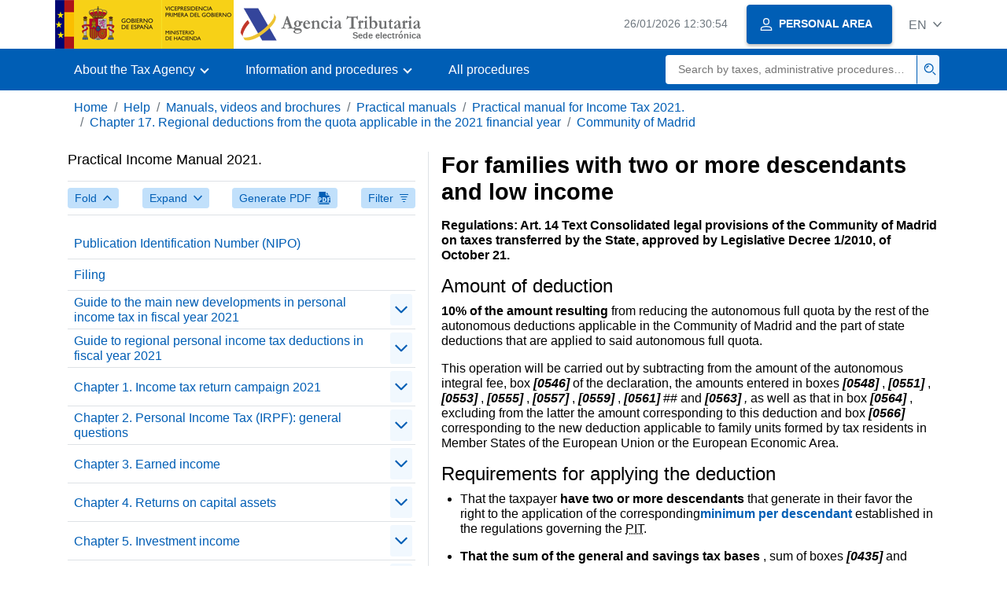

--- FILE ---
content_type: text/html;charset=UTF-8
request_url: https://sede.agenciatributaria.gob.es/Sede/en_gb/ayuda/manuales-videos-folletos/manuales-practicos/irpf-2021/capitulo-17-deducciones-autonomicas-cuota/comunidad-madrid/familias-dos-descendientes-ingresos-reducidos.html
body_size: 3705
content:
<!DOCTYPE html>
<html lang="en">
<head>
<meta charset="utf-8">
    <meta name="site" content="Sede">
	<link href="/static_files/common/css/aeat.07.css" rel="stylesheet" type="text/css">
<meta title="AEATviewport" content="width=device-width, initial-scale=1.0" name="viewport">
<title>Tax Agency: For families with two or more descendants and low income</title><meta name="ObjectId" content="585a93cbad0fa710VgnVCM100000dc381e0aRCRD"><meta name="keyword" content="Help, Manuals, Videos and Brochures, Practical Manuals">
 
    <meta name="detalle" content="manuales"> 
</head>
<body>
	<div id="body" class="s_Sede p_estandar t_manuales">
		<header id="AEAT_header" class="header_aeat d-print-none d-app-none">
    <!-- CABECERA -->
   	<!--googleoff: index-->
	<a class="focus-only" href="#acc-main">Skip to main content</a>
	<div class="header-sup_aeat w-100">
	  <div class="container">	  		
		<div class="row">
		<!-- CABECERA IZQUIERDA-->
	   	<div id="topIzquierda" class="pl-0"><nav class="header-contLogos_aeat"><a href="/Sede/en_gb/inicio.html" title="Homepage" class="header-logosPrincipales_aeat"><span class="logoGobierno Sede">Spanish Government Logo </span><span class="logoAEAT logoSite logoSede ml-2 overflow-hidden">Organization Logo </span></a></nav></div><!-- CABECERA IZQUIERDA FIN -->
</div>
	  </div>	
	</div>
	<!--googleon: index-->
	<!-- CABECERA FIN -->
    <!-- MENU -->
   	<!--googleoff: index--><div class="w-100 bg-primary p-1"><div class="container"><div class="row justify-content-between align-items-center"><button class="header-btnMovil_aeat text-white d-lg-none col-2 btn btn-link" type="button" id="menuPrincipal"><i class="aeat-ico fa-ico-menu ico-size-2 w-100" title="Open mobile menu" aria-hidden="true" role="presentation"></i><span class="sr-only">Mobile menu</span></button><nav id="aeat_menuPrincipal" class="navbar-dark navbar navbar-expand-lg p-0 col-12 col-xl-8 col-lg-9 d-none d-lg-flex" aria-label="Menú principal"><!--clase para movil: header-navMovil_aeat--><ul class="navbar-nav"><li class="nav-item"><a href="#" class="py-3 px-4 nav-link dropdown-toggle invisible" role="button"><span>Menu options will be loaded here when available</span></a></li></ul></nav></div></div></div><!--googleon: index-->
<!-- MENU FIN -->
</header><nav aria-label="Migas navegación" class="js-nav-principal d-print-none d-app-none">
	<ol class="breadcrumb container bg-transparent px-md-4 px-3">           
<li class="d-none d-md-block breadcrumb-item"><a data-aeat-id="b3552c121d27c610VgnVCM100000dc381e0aRCRD" href="/Sede/en_gb/inicio.html">Home</a></li><li class="d-none d-md-block breadcrumb-item"><a data-aeat-id="0f1ed8601c4bd610VgnVCM100000dc381e0aRCRD" href="/Sede/en_gb/ayuda.html">Help</a></li><li class="d-none d-md-block breadcrumb-item"><a data-aeat-id="9fd958b46ecfd610VgnVCM100000dc381e0aRCRD" href="/Sede/en_gb/ayuda/manuales-videos-folletos.html">Manuals, videos and brochures</a></li><li class="d-none d-md-block breadcrumb-item"><a data-aeat-id="6733e2521f8dd610VgnVCM100000dc381e0aRCRD" href="/Sede/en_gb/manuales-practicos.html">Practical manuals</a></li><li class="d-none d-md-block breadcrumb-item"><a data-aeat-id="d326964840cea710VgnVCM100000dc381e0aRCRD" href="/Sede/en_gb/Ayuda/21Manual/100.html">Practical manual for Income Tax 2021.</a></li><li class="d-none d-md-block breadcrumb-item"><a data-aeat-id="06849165e0dea710VgnVCM100000dc381e0aRCRD" href="/Sede/en_gb/ayuda/manuales-videos-folletos/manuales-practicos/irpf-2021/capitulo-17-deducciones-autonomicas-cuota.html">Chapter 17. Regional deductions from the quota applicable in the 2021 financial year</a></li><li class="breadcrumb-item breadcrumb-item__volver"><a data-aeat-id="d31a93cbad0fa710VgnVCM100000dc381e0aRCRD" href="/Sede/en_gb/ayuda/manuales-videos-folletos/manuales-practicos/irpf-2021/capitulo-17-deducciones-autonomicas-cuota/comunidad-madrid.html"><i class="aeat-ico fa-ico-chevron-left ico-size-mini mr-2 d-md-none" aria-hidden="true" role="presentation"></i>Community of Madrid</a></li>
</ol>
</nav><div class="container container-text js-container container-print">
			<div class="row">

				<button class="d-lg-none btn btn-sm btn-secondary cursor-pointer pb-1 position-fixed left-0 bottom-0 z-index-1 m-3 shadow-sm d-print-none" data-toggle="modal" data-target="#indice-modal">
					<i class="aeat-ico fa-ico-indice-sm ico-size-1 mr-2" aria-hidden="true" role="presentation"></i>
		        	Contents
		      	</button>
<a id="manual-initial-page" href="/Sede/en_gb/Ayuda/21Manual/100.html" class="d-none">Practical manual for Income Tax 2021.</a>
<div class="d-lg-block col-12 col-lg-5 border-lg-right js-aeat-modal-lg d-print-none" id="indice-modal">
</div>
<main class="col-12 col-lg-7 my-3 my-lg-0 col-print-12 print-m-0 print-p-0" id="acc-main">
					<h1 id="js-nombre-canal" class="font-weight-bold mb-3">For families with two or more descendants and low income</h1><p><strong>Regulations: Art. 14 <strong>Text </strong>Consolidated legal provisions of the Community of Madrid on taxes transferred by the State, approved by Legislative Decree 1/2010, of October 21.</strong></p>
<h2>Amount of deduction</h2>
<p><strong>10% of the amount resulting </strong>from reducing the autonomous full quota by the rest of the autonomous deductions applicable in the Community of Madrid and the part of state deductions that are applied to said autonomous full quota.</p>
<p>This operation will be carried out by subtracting from the amount of the autonomous integral fee, box <em><strong>[0546] </strong></em>of the declaration, the amounts entered in boxes <em><strong>[0548] </strong></em>, <em><strong>[0551] </strong></em>, <em><strong>[0553] </strong></em>, <em><strong>[0555] </strong></em>, <em><strong>[0557] </strong></em>, <em><strong>[0559] </strong></em>, <em><strong>[0561] </strong></em>## and <em><strong>[0563] </strong>, </em>as well as that in box <em><strong>[0564] </strong></em>, excluding from the latter the amount corresponding to this deduction and box <em><strong>[0566] </strong></em>corresponding to the new deduction applicable to family units formed by tax residents in Member States of the European Union or the European Economic Area.</p>
<h2>Requirements for applying the deduction</h2>
<ul>
<li>
<p>That the taxpayer <strong>have two or more descendants </strong>that generate in their favor the right to the application of the corresponding<a href="/Sede/en_gb/ayuda/manuales-videos-folletos/manuales-practicos/irpf-2021/capitulo-14-adecuacion-impuesto-circunstancias-personales/minimo-descendientes.html"><strong>minimum per descendant</strong></a><strong> </strong>established in the regulations governing the <abbr title="Personal Income Tax">PIT</abbr>.</p>
</li>
<li>
<p><strong>That the sum of the general and savings tax bases </strong>, sum of boxes <em><strong>[0435] </strong></em>and <em><strong>[0460] </strong></em>of the declaration, <strong>is not greater than 24,000 euros </strong>.</p>
<p>To calculate the sum of the tax bases, the following will be added:</p>
<ol type="a">
<li>
<p>Those of taxpayers who have the right, through their descendants, to apply the corresponding minimum whether they file individually or jointly.</p>
</li>
<li>
<p>Those of the descendants themselves that give the right to the aforementioned minimum.</p>
</li>
</ol></li>
</ul><!--MODAL IMPRESIÓN--><div class="modal fade js-no-imprimir" id="htmlToPdfModal" tabindex="-1" role="dialog" aria-labelledby="htmlToPdfModalTitle" aria-hidden="true"><div class="modal-dialog" role="document"><form class="modal-content"><div class="modal-header"><p class="modal-title d-flex align-items-center" id="htmlToPdfModalTitle"><i class="aeat-ico fa-ico-pdf ico-size-2 mr-2 text-primary" role="presentation" aria-hidden="true"></i>Generate PDF</p><button type="button" class="close cursor-pointer" data-dismiss="modal" aria-label="Close"><i class="aeat-ico fa-ico-cerrar-sm ico-size-2" role="presentation" aria-hidden="true"></i><span class="sr-only">Close</span></button></div><div class="modal-body"><p>Generating the PDF may take several minutes depending on the amount of information.</p><p>Select the information you want to include in the PDF:</p><ul id="type-pdf-selector" class="list-unstyled pl-3 js-aeat-group-switch"><li class="mb-2"><div class="custom-control custom-switch"><input type="radio" class="custom-control-input" id="pdf-Apartado" value="Apartado"><label class="custom-control-label" for="pdf-Apartado">Current page</label></div></li><li class="mb-2"><div class="custom-control custom-switch"><input type="radio" class="custom-control-input" id="pdf-SubApartados" value="SubApartados"><label class="custom-control-label" for="pdf-SubApartados">Current section and subheadings</label></div></li><li class="mb-2"><div class="custom-control custom-switch"><input type="radio" class="custom-control-input" id="pdf-Todo" value="Todo"><label class="custom-control-label" for="pdf-Todo">The whole document</label></div></li></ul><p>You can cancel the PDF generation at any time.</p></div><div class="modal-footer"><button type="button" class="btn btn-secondary" data-dismiss="modal">Cancel</button><button id="btn-continue-to-pdf" type="button" class="btn btn-primary" disabled>Continue</button></div></form></div></div><!-- FIN MODAL IMPRESIÓN --></main>
</div>
   		</div> 
  		<!--googleoff: index-->
  		<!-- 
<section>
	<div id="last-update" class="container pb-3">
		<p class="small text-center mb-0">
			Página actualizada: <time datetime="2023-03-16">16/marzo/2023</time>
		</p>
	</div>
</section>
 -->
<footer class="bg-primary d-print-none d-app-none">
<noscript><div class="container py-3"><div class="row"><a class="text-white" href="https://sede.agenciatributaria.gob.es/Sede/en_gb/condiciones-uso-sede-electronica/accesibilidad/declaracion-accesibilidad.html">Accessibility</a></div></div></noscript><div id="js-pie-fecha-social" class="container pb-3"><div class="row"><div id="last-update" class="col-12 col-sm-9 col-lg-10 mb-2"><p class="small text-center text-white mb-0">Updated webpage: <time datetime="2023-03-16">March 16, 2023</time></p></div></div></div></footer><!--googleon: index--> 
	</div>
	<div class="d-none">
   <span class="js-responsive d-xs-block"></span>
   <span class="js-responsive d-sm-block"></span>
   <span class="js-responsive d-md-block"></span>
   <span class="js-responsive d-lg-block"></span>
   <span class="js-responsive d-xl-block"></span>
   <span class="js-responsive d-xxl-block"></span>
   <span class="js-responsive d-xxxl-block"></span>
 </div>
<link href="/static_files/common/css/aeat.07.print.css" rel="stylesheet" type="text/css">
<script type="text/javascript" src="/static_files/en_gb/common/script/aeat.07.js"></script>
</body>
</html>


--- FILE ---
content_type: text/html;charset=UTF-8
request_url: https://sede.agenciatributaria.gob.es/Sede/en_gb/inicio.html
body_size: 11278
content:
<!DOCTYPE html>
<html lang="en">
<head>        
	<meta charset="utf-8">
    <meta name="site" content="Sede">
	<link href="/static_files/common/css/aeat.07.css" rel="stylesheet" type="text/css">
<meta title="AEATviewport" content="width=device-width, initial-scale=1.0" name="viewport">
<title>Tax Agency: Home</title><meta name="ObjectId" content="b3552c121d27c610VgnVCM100000dc381e0aRCRD">
</head>
<body>
  <div id="body" data-template-id="869380e532dbc610VgnVCM100000dc381e0aRCRD" class="s_Sede p_estandar t_home">
<aside id="js-banner-movil-app" class="bg-light-blue px-3 py-3 d-none d-app-none d-android-block d-ios-block">
		<div class="row pr-3">
			<div class="d-flex flex-content-between flex-row-reverse">
				<div class=" align-items-center d-flex">
					<span class="text-primary">
						<i class="aeat-ico fa-ico-aeat ico-size-4 mr-1" role="presentation" aria-hidden="true"></i>
					</span>
					<div class="ml-2 d-flex flex-column position-relative">
					    <a class="stretched-link font-weight-bold mb-2 text-decoration-none" href="https://aeatapplication.page.link/open">Download the Tax Agency APP </a><span class="small">You will be able to carry out your transactions comfortably from your device and receive your notifications</span>
					</div>
				</div>
				<button id="js-btn-banner-movil-app" class="btn btn-light-blue text-reset align-items-center d-flex">
					<i class="aeat-ico fa-ico-cerrar-sm ico-size-2 mr-1" role="img" title="Close Tax Agency APP download message"></i>
				</button>
			</div>
		</div>
	</aside>  
    


<header id="AEAT_header" class="header_aeat d-print-none d-app-none">
    <!-- CABECERA -->
   	<!--googleoff: index-->
	<a class="focus-only" href="#acc-main">Skip to main content</a>
	<div class="header-sup_aeat w-100">
	  <div class="container">	  		
		<div class="row">
		<!-- CABECERA IZQUIERDA-->
	   	<div id="topIzquierda" class="pl-0"><nav class="header-contLogos_aeat"><a href="/Sede/en_gb/inicio.html" title="Homepage" class="header-logosPrincipales_aeat"><span class="logoGobierno Sede">Spanish Government Logo </span><span class="logoAEAT logoSite logoSede ml-2 overflow-hidden">Organization Logo </span></a></nav></div><!-- CABECERA IZQUIERDA FIN -->
<!-- CABECERA DERECHA-->
	   	<div id="topDerecha" class="col d-flex align-items-center justify-content-end pr-0"><a href="/Sede/en_gb/Calendario_fecha_y_hora_oficial.html" class="mr-2 mr-sm-4 text-secondary small"><span class="js-reloj-movil d-xs-none" data-toggle="tooltip" data-placement="bottom" title="" data-original-title=""><i class="aeat-ico fa-ico-reloj-sm ico-size-2 pointer-events-none" role="presentation"></i></span><span class="js-reloj d-none d-xs-inline"></span><span class="sr-only">Calendar, date and official time</span></a> <!-- area_personal_canal.jsp --><div id="link-personal" class="aeat--user"><a class="cursor-pointer btn btn-primary mr-1 mr-sm-2 px-3 shadow-sm d-flex align-items-center" data-original-title="PERSONAL AREA" href="/Sede/en_gb/mi-area-personal.html"><i class="aeat-ico fa-ico-usuario-sm ico-size-1 mr-2" aria-hidden="true" role="presentation"></i><span class="aeat--username d-none d-lg-inline small font-weight-bold pr-2 py-1">PERSONAL AREA</span></a></div><div id="dropdown-personal" class="dropdown aeat--user d-none"><button class="cursor-pointer btn btn-primary mr-1 mr-sm-2 px-3 shadow-sm d-flex align-items-center" type="button" id="dropdownUsuario" data-toggle="dropdown" aria-haspopup="true" aria-expanded="false"><i class="aeat-ico fa-ico-usuario-sm ico-size-1 mr-2" aria-hidden="true" role="presentation"></i><span id="user-name" class="aeat--username d-none d-lg-inline small font-weight-bold pr-2 py-1">Private area</span><span id="alert-notification" class="badge bg-light-blue text-primary mx-2 p-1 d-none" data-toggle="tooltip" title=""><i class="aeat-ico fa-ico-bell-sm ico-size-mini d-none d-xs-block " aria-hidden="true" role="presentation"></i></span><i class="aeat-ico fa-ico-chevron-down ico-size-mini" aria-hidden="true" role="presentation"></i></button><div class="dropdown-menu dropdown-menu-right" aria-label="Área personal"><span class="aeat--username dropdown-item d-none small font-weight-bold pointer-events-none"></span><div class="dropdown-divider d-none"></div><ul class="list-unstyled mb-0"><li><a class="dropdown-item" href="/Sede/en_gb/mi-area-personal.html" data-href="/Sede/en_gb/mi-area-personal.html" data-original-title="Private area"><i class="aeat-ico fa-ico-usuario-sm ico-size-1 mr-2" aria-hidden="true" role="presentation"></i>Private area</a></li><li><a target="_self" class="dropdown-item d-none" id="alert-link" href="/" title="" data-toggle="tooltip" data-original-title="My alerts"><i class="aeat-ico fa-ico-bell-sm ico-size-1 mr-2" aria-hidden="true" role="presentation"></i>My alerts<span class="badge bg-light-blue text-primary ml-1" data-toggle="tooltip" title="" data-original-title=""></span></a></li><li><a target="_self" class="dropdown-item d-none" id="ultimas-conexiones-link" data-href="#" href="#" title="" data-toggle="tooltip" data-original-title="My last accesses"><i class="aeat-ico fa-ico-candado-sm ico-size-1 mr-2" aria-hidden="true" role="presentation"></i>My last accesses<i class="aeat-ico fa-ico-ventana-nueva-sm ico-size-1 ml-1" role="img" title="Opens in a new window"></i></a></li></ul><div class="dropdown-divider d-none"></div><a id="btn-desconectar" class="dropdown-item d-none" href="/Sede/en_gb/Desconectar.html"><i class="aeat-ico fa-ico-desconectar-sm text-danger mr-2 ico-size-1" aria-hidden="true" role="presentation"></i>Disconnect</a></div></div> <!-- FIN area_personal_canal.jsp --><div id="idioma" class="dropdown"><button class="btn btn-link text-secondary d-flex align-items-center cursor-pointer" type="button" role="button" id="dropdownIdiomas" data-toggle="dropdown" aria-haspopup="true" aria-expanded="false"><span class="js-idioma-actual" data-toggle="tooltip" title="Current language">ES</span><i class="aeat-ico fa-ico-chevron-down ico-size-mini ml-2" aria-hidden="true" role="presentation"></i></button><ul id="dropdown-idioma" class="dropdown-menu dropdown-menu-right" role="combobox" aria-labelledby="dropdownIdiomas"><!--AEATP1NOTRAD--><li><a class="dropdown-item " title="Català" data-lang="CA" notrad="si" lang="ca" hreflang="ca" aria-disabled="false" tabindex="0" aria-selected="false" href="/Sede/ca_es/inicio.html">Català</a></li><li><a class="dropdown-item " title="Galego" data-lang="GL" notrad="si" lang="gl" hreflang="gl" aria-disabled="false" tabindex="0" aria-selected="false" href="/Sede/gl_es/inicio.html">Galego</a></li><li><a class="dropdown-item " title="Valencià" data-lang="VA" notrad="si" lang="ca-valencia" hreflang="ca-valencia" aria-disabled="false" tabindex="0" aria-selected="false" href="/Sede/va_es/inicio.html">Valencià</a></li><li><a class="dropdown-item " title="Euskara" data-lang="EU" notrad="si" lang="eu" hreflang="eu" aria-disabled="false" tabindex="0" aria-selected="false" href="/Sede/eu_es/inicio.html">Euskara</a></li><li><a class="dropdown-item " title="English" data-lang="EN" notrad="si" lang="en" hreflang="en" aria-disabled="false" tabindex="0" aria-selected="false" href="/Sede/en_gb/inicio.html">English</a></li><li><a class="dropdown-item active" title="Castellano" data-lang="ES" notrad="si" lang="es" hreflang="es" aria-disabled="false" tabindex="0" aria-selected="false" href="/Sede/inicio.html">Castellano</a></li><!--/AEATP1NOTRAD--></ul></div></div><!-- CABECERA DERECHA-->
</div>
	  </div>	
	</div>
	<!--googleon: index-->
	<!-- CABECERA FIN -->
    <!-- MENU -->
   	<div class="w-100 bg-primary"><div class="container"><div class="row justify-content-between align-items-center"><button class="header-btnMovil_aeat text-white d-lg-none col-2 btn btn-link" type="button" id="menuPrincipal"><i class="aeat-ico fa-ico-menu ico-size-2 w-100" title="Open mobile menu" aria-hidden="true" role="presentation"></i><span class="sr-only">Mobile menu</span></button><nav id="aeat_menuPrincipal" class="navbar-dark navbar navbar-expand-lg p-0 col-12 col-xl-8 col-lg-9 d-none d-lg-flex" aria-label="Menú móvil"><!--clase para movil: header-navMovil_aeat--><ul class="navbar-nav"><li class="nav-item dropdown"><a href="#" class="py-3 px-4 nav-link dropdown-toggle" id="menuNav_49262c121d27c610VgnVCM100000dc381e0aRCRD" role="button" data-toggle="dropdown" aria-haspopup="true" aria-expanded="false"><span>About the Tax Agency</span></a><div class="dropdown-menu rounded-0 m-0 p-0 min-vw-60" aria-label="Menú de navegacion de Sobre la Agencia Tributaria"><ul class="d-flex row m-0 list-unstyled"><li class="col-12 col-lg-4 col-xxl-3 p-0"><a href="/Sede/en_gb/informacion-institucional.html" class="d-flex align-items-center dropdown-item px-3 py-4 h-100"><i class="aeat-ico fa-ico-informacion-insti-sm align-middle mr-3 ico-size-3" aria-hidden="true" role="presentation"></i><span class="d-inline-flex align-middle white-space-normal dropdown-item-iconTxt">Institutional information</span></a></li><li class="col-12 col-lg-4 col-xxl-3 p-0"><a href="/Sede/en_gb/contacta-nosotros.html" class="d-flex align-items-center dropdown-item px-3 py-4 h-100"><i class="aeat-ico fa-ico-contacto-sm align-middle mr-3 ico-size-3" aria-hidden="true" role="presentation"></i><span class="d-inline-flex align-middle white-space-normal dropdown-item-iconTxt">Contact us</span></a></li><li class="col-12 col-lg-4 col-xxl-3 p-0"><a href="/Sede/en_gb/gobierno-abierto.html" class="d-flex align-items-center dropdown-item px-3 py-4 h-100"><i class="aeat-ico fa-ico-gobierno-sm align-middle mr-3 ico-size-3" aria-hidden="true" role="presentation"></i><span class="d-inline-flex align-middle white-space-normal dropdown-item-iconTxt">Open Government</span></a></li><li class="col-12 col-lg-4 col-xxl-3 p-0"><a href="/Sede/en_gb/planificacion.html" class="d-flex align-items-center dropdown-item px-3 py-4 h-100"><i class="aeat-ico fa-ico-calendario-sm align-middle mr-3 ico-size-3" aria-hidden="true" role="presentation"></i><span class="d-inline-flex align-middle white-space-normal dropdown-item-iconTxt">Planning</span></a></li><li class="col-12 col-lg-4 col-xxl-3 p-0"><a href="/Sede/en_gb/notas-prensa.html" class="d-flex align-items-center dropdown-item px-3 py-4 h-100"><i class="aeat-ico fa-ico-prensa-sm align-middle mr-3 ico-size-3" aria-hidden="true" role="presentation"></i><span class="d-inline-flex align-middle white-space-normal dropdown-item-iconTxt">Press releases</span></a></li><li class="col-12 col-lg-4 col-xxl-3 p-0"><a href="/Sede/en_gb/trabajar-agencia-tributaria.html" class="d-flex align-items-center dropdown-item px-3 py-4 h-100"><i class="aeat-ico fa-ico-familia-sm align-middle mr-3 ico-size-3" aria-hidden="true" role="presentation"></i><span class="d-inline-flex align-middle white-space-normal dropdown-item-iconTxt">Working at the Tax Agency</span></a></li><li class="col-12 col-lg-4 col-xxl-3 p-0"><a href="/Sede/en_gb/normativa-criterios-interpretativos.html" class="d-flex align-items-center dropdown-item px-3 py-4 h-100"><i class="aeat-ico fa-ico-libros-sm align-middle mr-3 ico-size-3" aria-hidden="true" role="presentation"></i><span class="d-inline-flex align-middle white-space-normal dropdown-item-iconTxt">Regulations and interpretative criteria</span></a></li><li class="col-12 col-lg-4 col-xxl-3 p-0"><a href="/Sede/en_gb/estadisticas.html" class="d-flex align-items-center dropdown-item px-3 py-4 h-100"><i class="aeat-ico fa-ico-estadisticas-sm align-middle mr-3 ico-size-3" aria-hidden="true" role="presentation"></i><span class="d-inline-flex align-middle white-space-normal dropdown-item-iconTxt">Statistics</span></a></li><li class="col-12 col-lg-4 col-xxl-3 p-0"><a href="/Sede/en_gb/educacion-civico-tributaria.html" class="d-flex align-items-center dropdown-item px-3 py-4 h-100"><i class="aeat-ico fa-ico-pizarra-sm align-middle mr-3 ico-size-3" aria-hidden="true" role="presentation"></i><span class="d-inline-flex align-middle white-space-normal dropdown-item-iconTxt">Civic-tax education</span></a></li><li class="col-12 col-lg-4 col-xxl-3 p-0"><a href="/Sede/en_gb/perfil-contratante.html" class="d-flex align-items-center dropdown-item px-3 py-4 h-100"><i class="aeat-ico fa-ico-colaborar-sm align-middle mr-3 ico-size-3" aria-hidden="true" role="presentation"></i><span class="d-inline-flex align-middle white-space-normal dropdown-item-iconTxt">Contractor profile</span></a></li><li class="col-12 col-lg-4 col-xxl-3 p-0"><a href="/Sede/en_gb/enlaces-interes.html" class="d-flex align-items-center dropdown-item px-3 py-4 h-100"><i class="aeat-ico fa-ico-direccion-sm align-middle mr-3 ico-size-3" aria-hidden="true" role="presentation"></i><span class="d-inline-flex align-middle white-space-normal dropdown-item-iconTxt">Useful links</span></a></li><li class="col-12 col-lg-4 col-xxl-3 p-0"><a href="/Sede/en_gb/condiciones-uso-sede-electronica.html" class="d-flex align-items-center dropdown-item px-3 py-4 h-100"><i class="aeat-ico fa-ico-terminos-sm align-middle mr-3 ico-size-3" aria-hidden="true" role="presentation"></i><span class="d-inline-flex align-middle white-space-normal dropdown-item-iconTxt">Conditions of use of the electronic site</span></a></li><li class="col-12 col-lg-4 col-xxl-3 p-0"><a href="/Sede/en_gb/compromiso-etico-agencia-tributaria.html" class="d-flex align-items-center dropdown-item px-3 py-4 h-100"><i class="aeat-ico fa-ico-balanza-sm align-middle mr-3 ico-size-3" aria-hidden="true" role="presentation"></i><span class="d-inline-flex align-middle white-space-normal dropdown-item-iconTxt">The Tax Agency's ethical commitment</span></a></li></ul></div></li><li class="nav-item dropdown"><a href="#" class="py-3 px-4 nav-link dropdown-toggle" id="menuNav_86162c121d27c610VgnVCM100000dc381e0aRCRD" role="button" data-toggle="dropdown" aria-haspopup="true" aria-expanded="false"><span>Information and procedures</span></a><div class="dropdown-menu rounded-0 m-0 p-0 min-vw-60" aria-label="Menú de navegacion de Información y gestiones"><ul class="d-flex row m-0 list-unstyled"><li class="col-12 col-lg-4 col-xxl-3 p-0"><a href="/Sede/en_gb/irpf.html" class="d-flex align-items-center dropdown-item px-3 py-4 h-100"><i class="aeat-ico fa-ico-impuesto-irpf-sm align-middle mr-3 ico-size-3" aria-hidden="true" role="presentation"></i><span class="d-inline-flex align-middle white-space-normal dropdown-item-iconTxt">Personal Income Tax</span></a></li><li class="col-12 col-lg-4 col-xxl-3 p-0"><a href="/Sede/en_gb/iva.html" class="d-flex align-items-center dropdown-item px-3 py-4 h-100"><i class="aeat-ico fa-ico-impuesto-iva-sm align-middle mr-3 ico-size-3" aria-hidden="true" role="presentation"></i><span class="d-inline-flex align-middle white-space-normal dropdown-item-iconTxt">VAT</span></a></li><li class="col-12 col-lg-4 col-xxl-3 p-0"><a href="/Sede/en_gb/impuesto-sobre-sociedades.html" class="d-flex align-items-center dropdown-item px-3 py-4 h-100"><i class="aeat-ico fa-ico-impuesto-sociedades-sm align-middle mr-3 ico-size-3" aria-hidden="true" role="presentation"></i><span class="d-inline-flex align-middle white-space-normal dropdown-item-iconTxt">Corporation Tax</span></a></li><li class="col-12 col-lg-4 col-xxl-3 p-0"><a href="/Sede/en_gb/impuestos-especiales-medioambientales.html" class="d-flex align-items-center dropdown-item px-3 py-4 h-100"><i class="aeat-ico fa-ico-impuesto-sm align-middle mr-3 ico-size-3" aria-hidden="true" role="presentation"></i><span class="d-inline-flex align-middle white-space-normal dropdown-item-iconTxt">Excise and Environmental Taxes</span></a></li><li class="col-12 col-lg-4 col-xxl-3 p-0"><a href="/Sede/en_gb/declaraciones-informativas-otros-impuestos-tasas.html" class="d-flex align-items-center dropdown-item px-3 py-4 h-100"><i class="aeat-ico fa-ico-impuesto-sm align-middle mr-3 ico-size-3" aria-hidden="true" role="presentation"></i><span class="d-inline-flex align-middle white-space-normal dropdown-item-iconTxt">Information returns. IAE. Other taxes, duties and other capital benefits</span></a></li><li class="col-12 col-lg-4 col-xxl-3 p-0"><a href="/Sede/en_gb/aduanas_.html" class="d-flex align-items-center dropdown-item px-3 py-4 h-100"><i class="aeat-ico fa-ico-barco-sm align-middle mr-3 ico-size-3" aria-hidden="true" role="presentation"></i><span class="d-inline-flex align-middle white-space-normal dropdown-item-iconTxt">Customs</span></a></li><li class="col-12 col-lg-4 col-xxl-3 p-0"><a href="/Sede/en_gb/empresarios-individuales-profesionales.html" class="d-flex align-items-center dropdown-item px-3 py-4 h-100"><i class="aeat-ico fa-ico-maletin-sm align-middle mr-3 ico-size-3" aria-hidden="true" role="presentation"></i><span class="d-inline-flex align-middle white-space-normal dropdown-item-iconTxt">Single employers and professionals</span></a></li><li class="col-12 col-lg-4 col-xxl-3 p-0"><a href="/Sede/en_gb/empresas.html" class="d-flex align-items-center dropdown-item px-3 py-4 h-100"><i class="aeat-ico fa-ico-edificio-sm align-middle mr-3 ico-size-3" aria-hidden="true" role="presentation"></i><span class="d-inline-flex align-middle white-space-normal dropdown-item-iconTxt">Companies</span></a></li><li class="col-12 col-lg-4 col-xxl-3 p-0"><a href="/Sede/en_gb/familia.html" class="d-flex align-items-center dropdown-item px-3 py-4 h-100"><i class="aeat-ico fa-ico-familia-sm align-middle mr-3 ico-size-3" aria-hidden="true" role="presentation"></i><span class="d-inline-flex align-middle white-space-normal dropdown-item-iconTxt">Citizens, families and people with disabilities</span></a></li><li class="col-12 col-lg-4 col-xxl-3 p-0"><a href="/Sede/en_gb/vehiculos-embarcaciones.html" class="d-flex align-items-center dropdown-item px-3 py-4 h-100"><i class="aeat-ico fa-ico-furgoneta-sm align-middle mr-3 ico-size-3" aria-hidden="true" role="presentation"></i><span class="d-inline-flex align-middle white-space-normal dropdown-item-iconTxt">Vehicles and boats</span></a></li><li class="col-12 col-lg-4 col-xxl-3 p-0"><a href="/Sede/en_gb/vivienda-otros-inmuebles.html" class="d-flex align-items-center dropdown-item px-3 py-4 h-100"><i class="aeat-ico fa-ico-casa-sm align-middle mr-3 ico-size-3" aria-hidden="true" role="presentation"></i><span class="d-inline-flex align-middle white-space-normal dropdown-item-iconTxt">Housing and other real estate</span></a></li><li class="col-12 col-lg-4 col-xxl-3 p-0"><a href="/Sede/en_gb/viajeros-trabajadores-desplazados-fronterizos.html" class="d-flex align-items-center dropdown-item px-3 py-4 h-100"><i class="aeat-ico fa-ico-maleta-sm align-middle mr-3 ico-size-3" aria-hidden="true" role="presentation"></i><span class="d-inline-flex align-middle white-space-normal dropdown-item-iconTxt">Travellers, posted and frontier workers</span></a></li><li class="col-12 col-lg-4 col-xxl-3 p-0"><a href="/Sede/en_gb/no-residentes.html" class="d-flex align-items-center dropdown-item px-3 py-4 h-100"><i class="aeat-ico fa-ico-direccion-sm align-middle mr-3 ico-size-3" aria-hidden="true" role="presentation"></i><span class="d-inline-flex align-middle white-space-normal dropdown-item-iconTxt">Non-residents</span></a></li><li class="col-12 col-lg-4 col-xxl-3 p-0"><a href="/Sede/en_gb/censos-nif-domicilio-fiscal.html" class="d-flex align-items-center dropdown-item px-3 py-4 h-100"><i class="aeat-ico fa-ico-nif-sm align-middle mr-3 ico-size-3" aria-hidden="true" role="presentation"></i><span class="d-inline-flex align-middle white-space-normal dropdown-item-iconTxt">Tax registers, NIF and tax address</span></a></li><li class="col-12 col-lg-4 col-xxl-3 p-0"><a href="/Sede/en_gb/deudas-apremios-embargos-subastas.html" class="d-flex align-items-center dropdown-item px-3 py-4 h-100"><i class="aeat-ico fa-ico-dinero-sm align-middle mr-3 ico-size-3" aria-hidden="true" role="presentation"></i><span class="d-inline-flex align-middle white-space-normal dropdown-item-iconTxt">Debts, seizures, embargoes, auctions and insolvencies</span></a></li><li class="col-12 col-lg-4 col-xxl-3 p-0"><a href="/Sede/en_gb/colaborar-agencia-tributaria.html" class="d-flex align-items-center dropdown-item px-3 py-4 h-100"><i class="aeat-ico fa-ico-calculadora-sm align-middle mr-3 ico-size-3" aria-hidden="true" role="presentation"></i><span class="d-inline-flex align-middle white-space-normal dropdown-item-iconTxt">Collaborating with the Tax Agency</span></a></li></ul></div></li><li class="nav-item"><a href="/Sede/en_gb/todas-gestiones.html" class="py-3 px-4 nav-link">All procedures</a></li></ul></nav> <!-- descripcion: Search for taxes, administrative steps, models or in Information and administrative steps --> <!-- buscador_canal.jsp --><form id="form-buscador-menu" role="search" class="col my-2" method="GET" action="/Sede/en_gb/search.html"><div class="input-group justify-content-end"><input id="input-buscador-menu" type="search" placeholder="Search by taxes, administrative procedures, form or in Information and administrative procedures" aria-label="Search" name="q" class="border-0 pl-3 text-truncate p-0 col small rounded-left" required><div class="input-group-append p-0 col-xl-1 col-2 border-left-primary"><button id="btn-buscador-menu" class="btn p-2 w-100 cursor-pointer border-left-primary bg-light-blue" type="submit"><i class="aeat-ico fa-ico-buscar-sm text-primary" title="Search" aria-hidden="true" role="presentation"></i><span class="sr-only">Search</span></button></div></div></form> <!-- FIN buscador_canal.jsp --></div></div></div>
<!-- MENU FIN -->
</header><main class="js-container" id="acc-main">
<!--SLIDER INICIO-->
   		<section class="mb-3 aeat-carousel"><div class="aeat-carousel--container bg-print-white"><div class="container pt-5 pb-5 d-flex justify-content-center align-items-center d-print-block position-print-relative container-print flex-column flex-lg-row"><div class="col-12 col-lg-6 col-xl-5 text-white d-print-block col-print-12 text-print-body"><h1 class="font-weight-bold display-4 d-none d-lg-block">Find out and carry out your procedures with the Tax Agency</h1><p class="d-none d-lg-block">Easily, safely and without moving</p><p class="text-center text-lg-left"><span class="h3">Do you know about our <em>AEAT APP</em>?</span> Download it<a class="d-inline-block m-2" title="Install or access the Tax Agency App, opens in a new window" target="_blank" href="https://sede.agenciatributaria.gob.es/appaeat/open"><img src="/static_files/Sede/llamadas_externas/App/QR/QRappAEAT.png" alt="QR Code" width="80px" height="80px"></a></p></div><div class="rounded-sm shadow-sm col-12 col-sm-10 col-md-8 col-lg-6 col-xxl-5 col-xxxl-4 offset-xl-1 p-0 aeat-carousel--carousel js-carousel-not-circular d-print-none"><div id="slide-mini" class="h-100 carousel slide" data-interval="false" data-wrap="false"><a class="carousel-control-prev ml-1" href="#slide-mini" role="button" data-slide="prev"><span aria-hidden="true"><i class="aeat-ico fa-ico-chevron-left ico-size-2" aria-hidden="true" role="presentation" title="Previous"></i></span><span class="sr-only">Previous</span></a><ol class="carousel-indicators mb-2"><li data-target="#slide-mini" data-slide-to="0" class="active"></li><li data-target="#slide-mini" data-slide-to="1"></li><li data-target="#slide-mini" data-slide-to="2"></li><li data-target="#slide-mini" data-slide-to="3"></li><li data-target="#slide-mini" data-slide-to="4"></li></ol><div class="carousel-inner"><div class="pt-5 pb-6 px-xl-7 px-6 carousel-item active control-slide-4964b72e8f37b910"><span class="h3 mb-3 d-block text-primary font-weight-bold">Informative statements 2025</span><p>Information and procedures available</p><nav class="nav w-100 justify-content-center"><a href="/Sede/en_gb/declaraciones-informativas/campana-declaraciones-informativas.html" class="btn btn-primary shadow-sm">Access the campaign</a></nav></div><div class="pt-5 pb-6 px-xl-7 px-6 carousel-item control-slide-9a2438e25c28c710"><span class="h3 mb-3 d-block text-primary font-weight-bold">Taxpayer Calendar</span><p>When you have to file your tax returns</p><nav class="nav w-100 justify-content-center"><a href="/Sede/en_gb/calendario-contribuyente.html" class="btn btn-primary shadow-sm">Access to information</a></nav></div><div class="pt-5 pb-6 px-xl-7 px-6 carousel-item control-slide-4c6fa1f32a603910"><span class="h3 mb-3 d-block text-primary font-weight-bold">Urgent fiscal measures for DANA damages</span><p>Information and procedures available</p><nav class="nav w-100 justify-content-center"><a href="/Sede/en_gb/ciudadanos-familias-personas-discapacidad/medidas-fiscales-urgentes-danos-dana-2024.html" class="btn btn-primary shadow-sm">Access to Information</a></nav></div><div class="pt-5 pb-6 px-xl-7 px-6 carousel-item control-slide-f9bdf19f7565e810"><span class="h3 mb-3 d-block text-primary font-weight-bold">2024 Income Tax Campaign</span><p>Information and procedures available</p><nav class="nav w-100 justify-content-center"><a href="/Sede/en_gb/Renta.html" class="btn btn-primary shadow-sm">Access the campaign</a></nav></div><div class="pt-5 pb-6 px-xl-7 px-6 carousel-item control-slide-c3eece5cf48ad810"><span class="h3 mb-3 d-block text-primary font-weight-bold">Mutualists: refund requests</span><p>Information to request your refund</p><nav class="nav w-100 justify-content-center"><a href="/Sede/en_gb/irpf/mutualistas-solicitudes-devolucion.html" class="btn btn-primary shadow-sm">Access to information</a></nav></div></div><a class="carousel-control-next mr-1" href="#slide-mini" role="button" data-slide="next"><span aria-hidden="true"><i class="aeat-ico fa-ico-chevron-right ico-size-2" aria-hidden="true" role="presentation" title="Next"></i></span><span class="sr-only">Next</span></a></div></div></div><img src="/static_files/Sede/Home/carrusel/carrusel.jpg" role="presentation" class="w-100 h-100 object-fit-cover z-index-n position-absolute top-0 left-0 d-print-none"></div></section>
<!--SLIDER FIN-->
<!-- DESTACADOS INICIO -->
   		<section class="mt-3 mb-4 position-relative"><div class="container container-print"><h2 class="mb-3 h1 font-weight-bold sr-only">Highlights</h2><div class="row js-content-destacados"><div class="col-12 col-md-6 mb-3 col-lg-4 js-destacado col-print-12"><div class="card h-100 w-100 break-inside-avoid card-hover shadow-sm shadow-print-none border-print-0"><div class="card-body print-p-0 print-pb-3"><div class="card-title d-flex"><i class="aeat-ico fa-ico-lapiz-sm ico-size-5 mr-4 text-primary card-hover-svg" role="presentation" aria-hidden="true"></i><h3 class="text-primary h3 mb-0"><a href="/Sede/en_gb/presentacion-declaraciones-calendario-contribuyente.html" title="Filing of returns, taxpayers' calendar" class="stretched-link text-primary text-decoration-none card-hover-link text-break">Filing of returns, taxpayers' calendar</a></h3></div><p class="card-text">Access all the returns, templates and forms and check their filing deadlines</p></div></div></div><div class="col-12 col-md-6 mb-3 col-lg-4 js-destacado col-print-12"><div class="card h-100 w-100 break-inside-avoid card-hover shadow-sm shadow-print-none border-print-0"><div class="card-body print-p-0 print-pb-3"><div class="card-title d-flex"><i class="aeat-ico fa-ico-presentar-sm ico-size-5 mr-4 text-primary card-hover-svg" role="presentation" aria-hidden="true"></i><h3 class="text-primary h3 mb-0"><a href="/Sede/en_gb/registro.html" title="Electronic registry" class="stretched-link text-primary text-decoration-none card-hover-link text-break">Electronic registry</a></h3></div><p class="card-text">Submit documentation, make declarations and respond to requests if you have received communications from the Tax Agency.</p></div></div></div><div class="col-12 col-md-6 mb-3 col-lg-4 js-destacado col-print-12"><div class="card h-100 w-100 break-inside-avoid card-hover shadow-sm shadow-print-none border-print-0"><div class="card-body print-p-0 print-pb-3"><div class="card-title d-flex"><i class="aeat-ico fa-ico-cita-previa-sm ico-size-5 mr-4 text-primary card-hover-svg" role="presentation" aria-hidden="true"></i><h3 class="text-primary h3 mb-0"><a href="/Sede/en_gb/procedimientoini/GC29.shtml" title="Attendance and Appointment" target="_self" class="stretched-link text-primary text-decoration-none card-hover-link text-break">Attendance and Appointment</a></h3></div><p class="card-text">Find out about the assistance services provided by the Tax Agency through different channels and request an appointment</p></div></div></div><div class="col-12 col-md-6 mb-3 col-lg-4 js-destacado col-print-12"><div class="card h-100 w-100 break-inside-avoid card-hover shadow-sm shadow-print-none border-print-0"><div class="card-body print-p-0 print-pb-3"><div class="card-title d-flex"><i class="aeat-ico fa-ico-euro-sm ico-size-5 mr-4 text-primary card-hover-svg" role="presentation" aria-hidden="true"></i><h3 class="text-primary h3 mb-0"><a href="/Sede/en_gb/deudas-apremios-embargos-subastas/pagar-aplazar-consultar.html" title="Pay, defer and consult" target="_self" class="stretched-link text-primary text-decoration-none card-hover-link text-break">Pay, defer and consult</a></h3></div><p class="card-text">Pay taxes and arrears</p></div></div></div><div class="col-12 col-md-6 mb-3 col-lg-4 js-destacado col-print-12"><div class="card h-100 w-100 break-inside-avoid card-hover shadow-sm shadow-print-none border-print-0"><div class="card-body print-p-0 print-pb-3"><div class="card-title d-flex"><i class="aeat-ico fa-ico-notificacion-sm ico-size-5 mr-4 text-primary card-hover-svg" role="presentation" aria-hidden="true"></i><h3 class="text-primary h3 mb-0"><a href="/Sede/en_gb/notificaciones-cotejo-documentos.html" title="Notifications and checking of documents" class="stretched-link text-primary text-decoration-none card-hover-link text-break">Notifications and checking of documents</a></h3></div><p class="card-text">View notifications sent by the Tax Agency and check their authenticity</p></div></div></div><div class="col-12 col-md-6 mb-3 col-lg-4 js-destacado col-print-12"><div class="card h-100 w-100 break-inside-avoid card-hover shadow-sm shadow-print-none border-print-0"><div class="card-body print-p-0 print-pb-3"><div class="card-title d-flex"><i class="aeat-ico fa-ico-huella-sm ico-size-5 mr-4 text-primary card-hover-svg" role="presentation" aria-hidden="true"></i><h3 class="text-primary h3 mb-0"><a href="/Sede/en_gb/identificacion-digital.html" title="Electronic identification" target="_self" class="stretched-link text-primary text-decoration-none card-hover-link text-break">Electronic identification</a></h3></div><p class="card-text">Find out how to access digital admin procedures: Cl@ve, reference number, certificate, electronic DNI, etc.</p></div></div></div></div></div></section>
<!-- DESTACADOS FIN -->
<!-- TEMAS INICIO -->
   		<section class="mt-3 mb-4 position-relative overflow-hidden"><div class="position-absolute mt-8 z-index-n h-100 w-100 d-inline-block d-print-none bg-light"></div><div class="container container-print"><h2 class="mb-3 h1 font-weight-bold">Information and procedures</h2><div class="rounded-sm rounded-0-xl mb-3"><div class="row mb-xl-3 m-0 shadow-sm rounded-sm-xl shadow-print-none"><div class="p-0 col-12 col-xl-3 col-print-12"><div class="card h-100 w-100 break-inside-avoid card-hover rounded-0 border-xl-right-0 border-print-0 border-bottom-0 border-xl-bottom border-print-0 rounded-left-xl"><div class="card-body print-p-0 print-pb-3"><div class="card-title d-flex"><i class="aeat-ico fa-ico-impuesto-irpf-sm ico-size-5 mr-4 text-primary card-hover-svg" role="presentation" aria-hidden="true"></i><h3 class="text-primary h3 mb-0"><a href="/Sede/en_gb/irpf.html" title="Personal Income Tax" class="stretched-link text-primary text-decoration-none card-hover-link text-break">Personal Income Tax</a></h3></div><p class="card-text">We will inform you about the tax and help you prepare and file your income tax return.</p></div></div></div><div class="p-0 col-12 col-xl-3 col-print-12"><div class="card h-100 w-100 break-inside-avoid card-hover rounded-0 border-xl-right-0 border-print-0 border-bottom-0 border-xl-bottom border-print-0"><div class="card-body print-p-0 print-pb-3"><div class="card-title d-flex"><i class="aeat-ico fa-ico-impuesto-iva-sm ico-size-5 mr-4 text-primary card-hover-svg" role="presentation" aria-hidden="true"></i><h3 class="text-primary h3 mb-0"><a href="/Sede/en_gb/iva.html" title="VAT" class="stretched-link text-primary text-decoration-none card-hover-link text-break">VAT</a></h3></div><p class="card-text">VAT returns, types of regimes, SII, VERI*FACTU, monthly refunds, taxpayer obligations and other related procedures</p></div></div></div><div class="p-0 col-12 col-xl-3 col-print-12"><div class="card h-100 w-100 break-inside-avoid card-hover rounded-0 border-xl-right-0 border-print-0 border-bottom-0 border-xl-bottom border-print-0"><div class="card-body print-p-0 print-pb-3"><div class="card-title d-flex"><i class="aeat-ico fa-ico-impuesto-sociedades-sm ico-size-5 mr-4 text-primary card-hover-svg" role="presentation" aria-hidden="true"></i><h3 class="text-primary h3 mb-0"><a href="/Sede/en_gb/impuesto-sobre-sociedades.html" title="Corporation Tax" class="stretched-link text-primary text-decoration-none card-hover-link text-break">Corporation Tax</a></h3></div><p class="card-text">We help you file the tax returns that are levied on the revenue of legal persons</p></div></div></div><div class="p-0 col-12 col-xl-3 col-print-12"><div class="card h-100 w-100 break-inside-avoid card-hover rounded-0 rounded-right-xl border-print-0 border-bottom-0 border-xl-bottom border-print-0"><div class="card-body print-p-0 print-pb-3"><div class="card-title d-flex"><i class="aeat-ico fa-ico-impuesto-sm ico-size-5 mr-4 text-primary card-hover-svg" role="presentation" aria-hidden="true"></i><h3 class="text-primary h3 mb-0"><a href="/Sede/en_gb/impuestos-especiales-medioambientales.html" title="Excise and Environmental Taxes" class="stretched-link text-primary text-decoration-none card-hover-link text-break">Excise and Environmental Taxes</a></h3></div><p class="card-text">Information and formalities relating to taxes on alcohol, hydrocarbons, tobacco and other specific consumption, as well as environmental taxes</p></div></div></div></div><div class="row mb-xl-3 m-0 shadow-sm rounded-sm-xl shadow-print-none"><div class="p-0 col-12 col-xl-3 col-print-12"><div class="card h-100 w-100 break-inside-avoid card-hover rounded-0 border-xl-right-0 border-print-0 border-bottom-0 border-xl-bottom border-print-0 rounded-left-xl"><div class="card-body print-p-0 print-pb-3"><div class="card-title d-flex"><i class="aeat-ico fa-ico-impuesto-sm ico-size-5 mr-4 text-primary card-hover-svg" role="presentation" aria-hidden="true"></i><h3 class="text-primary h3 mb-0"><a href="/Sede/en_gb/declaraciones-informativas-otros-impuestos-tasas.html" title="Information returns. IAE. Other taxes, duties and other capital benefits" class="stretched-link text-primary text-decoration-none card-hover-link text-break">Information returns. IAE. Other taxes, duties and other capital benefits</a></h3></div><p class="card-text">Find out more and access the procedures for informative tax returns, economic activity tax and other taxes, duties and other capital benefits</p></div></div></div><div class="p-0 col-12 col-xl-3 col-print-12"><div class="card h-100 w-100 break-inside-avoid card-hover rounded-0 border-xl-right-0 border-print-0 border-bottom-0 border-xl-bottom border-print-0"><div class="card-body print-p-0 print-pb-3"><div class="card-title d-flex"><i class="aeat-ico fa-ico-barco-sm ico-size-5 mr-4 text-primary card-hover-svg" role="presentation" aria-hidden="true"></i><h3 class="text-primary h3 mb-0"><a href="/Sede/en_gb/aduanas_.html" title="Customs" class="stretched-link text-primary text-decoration-none card-hover-link text-break">Customs</a></h3></div><p class="card-text">Find out about the formalities involved in importing or exporting goods, as well as other useful information on foreign trade activities.</p></div></div></div><div class="p-0 col-12 col-xl-3 col-print-12"><div class="card h-100 w-100 break-inside-avoid card-hover rounded-0 border-xl-right-0 border-print-0 border-bottom-0 border-xl-bottom border-print-0"><div class="card-body print-p-0 print-pb-3"><div class="card-title d-flex"><i class="aeat-ico fa-ico-maletin-sm ico-size-5 mr-4 text-primary card-hover-svg" role="presentation" aria-hidden="true"></i><h3 class="text-primary h3 mb-0"><a href="/Sede/en_gb/empresarios-individuales-profesionales.html" title="Single employers and professionals" class="stretched-link text-primary text-decoration-none card-hover-link text-break">Single employers and professionals</a></h3></div><p class="card-text">Economic activities of individuals, individual entrepreneurs and professionals and self-employed workers</p></div></div></div><div class="p-0 col-12 col-xl-3 col-print-12"><div class="card h-100 w-100 break-inside-avoid card-hover rounded-0 rounded-right-xl border-print-0 border-bottom-0 border-xl-bottom border-print-0"><div class="card-body print-p-0 print-pb-3"><div class="card-title d-flex"><i class="aeat-ico fa-ico-edificio-sm ico-size-5 mr-4 text-primary card-hover-svg" role="presentation" aria-hidden="true"></i><h3 class="text-primary h3 mb-0"><a href="/Sede/en_gb/empresas.html" title="Companies" class="stretched-link text-primary text-decoration-none card-hover-link text-break">Companies</a></h3></div><p class="card-text">Information and processes for legal persons that carry out economic activities</p></div></div></div></div><div class="row mb-xl-3 m-0 shadow-sm rounded-sm-xl shadow-print-none"><div class="p-0 col-12 col-xl-3 col-print-12"><div class="card h-100 w-100 break-inside-avoid card-hover rounded-0 border-xl-right-0 border-print-0 border-bottom-0 border-xl-bottom border-print-0 rounded-left-xl"><div class="card-body print-p-0 print-pb-3"><div class="card-title d-flex"><i class="aeat-ico fa-ico-familia-sm ico-size-5 mr-4 text-primary card-hover-svg" role="presentation" aria-hidden="true"></i><h3 class="text-primary h3 mb-0"><a href="/Sede/en_gb/familia.html" title="Citizens, families and people with disabilities" class="stretched-link text-primary text-decoration-none card-hover-link text-break">Citizens, families and people with disabilities</a></h3></div><p class="card-text">Grants and tax implications for birth, marriage, large family, separation and disability</p></div></div></div><div class="p-0 col-12 col-xl-3 col-print-12"><div class="card h-100 w-100 break-inside-avoid card-hover rounded-0 border-xl-right-0 border-print-0 border-bottom-0 border-xl-bottom border-print-0"><div class="card-body print-p-0 print-pb-3"><div class="card-title d-flex"><i class="aeat-ico fa-ico-furgoneta-sm ico-size-5 mr-4 text-primary card-hover-svg" role="presentation" aria-hidden="true"></i><h3 class="text-primary h3 mb-0"><a href="/Sede/en_gb/vehiculos-embarcaciones.html" title="Vehicles and boats" class="stretched-link text-primary text-decoration-none card-hover-link text-break">Vehicles and boats</a></h3></div><p class="card-text">Find out about the tax implications for the purchase of means of transport and the procedures for the Special Register of High Speed Inflatable and Semi-rigid Inflatable Boats</p></div></div></div><div class="p-0 col-12 col-xl-3 col-print-12"><div class="card h-100 w-100 break-inside-avoid card-hover rounded-0 border-xl-right-0 border-print-0 border-bottom-0 border-xl-bottom border-print-0"><div class="card-body print-p-0 print-pb-3"><div class="card-title d-flex"><i class="aeat-ico fa-ico-casa-sm ico-size-5 mr-4 text-primary card-hover-svg" role="presentation" aria-hidden="true"></i><h3 class="text-primary h3 mb-0"><a href="/Sede/en_gb/vivienda-otros-inmuebles.html" title="Housing and other real estate" class="stretched-link text-primary text-decoration-none card-hover-link text-break">Housing and other real estate</a></h3></div><p class="card-text">Find out how ownership, lease and sale of properties are taxed</p></div></div></div><div class="p-0 col-12 col-xl-3 col-print-12"><div class="card h-100 w-100 break-inside-avoid card-hover rounded-0 rounded-right-xl border-print-0 border-bottom-0 border-xl-bottom border-print-0"><div class="card-body print-p-0 print-pb-3"><div class="card-title d-flex"><i class="aeat-ico fa-ico-maleta-sm ico-size-5 mr-4 text-primary card-hover-svg" role="presentation" aria-hidden="true"></i><h3 class="text-primary h3 mb-0"><a href="/Sede/en_gb/viajeros-trabajadores-desplazados-fronterizos.html" title="Travellers, posted and frontier workers" class="stretched-link text-primary text-decoration-none card-hover-link text-break">Travellers, posted and frontier workers</a></h3></div><p class="card-text">Information and procedures for travellers and Spanish nationals relocated abroad and foreigners living temporarily in Spain</p></div></div></div></div><div class="row mb-xl-3 m-0 shadow-sm rounded-sm-xl shadow-print-none"><div class="p-0 col-12 col-xl-3 col-print-12"><div class="card h-100 w-100 break-inside-avoid card-hover rounded-0 border-xl-right-0 border-print-0 border-bottom-0 border-xl-bottom border-print-0 rounded-left-xl"><div class="card-body print-p-0 print-pb-3"><div class="card-title d-flex"><i class="aeat-ico fa-ico-direccion-sm ico-size-5 mr-4 text-primary card-hover-svg" role="presentation" aria-hidden="true"></i><h3 class="text-primary h3 mb-0"><a href="/Sede/en_gb/no-residentes.html" title="Non-residents" class="stretched-link text-primary text-decoration-none card-hover-link text-break">Non-residents</a></h3></div><p class="card-text">Information on revenue management and other tax obligations for people who are not resident in Spain</p></div></div></div><div class="p-0 col-12 col-xl-3 col-print-12"><div class="card h-100 w-100 break-inside-avoid card-hover rounded-0 border-xl-right-0 border-print-0 border-bottom-0 border-xl-bottom border-print-0"><div class="card-body print-p-0 print-pb-3"><div class="card-title d-flex"><i class="aeat-ico fa-ico-nif-sm ico-size-5 mr-4 text-primary card-hover-svg" role="presentation" aria-hidden="true"></i><h3 class="text-primary h3 mb-0"><a href="/Sede/en_gb/censos-nif-domicilio-fiscal.html" title="Tax registers, NIF and tax address" class="stretched-link text-primary text-decoration-none card-hover-link text-break">Tax registers, NIF and tax address</a></h3></div><p class="card-text">Find out about the steps to take when you apply for a NIF, start a business or change your address</p></div></div></div><div class="p-0 col-12 col-xl-3 col-print-12"><div class="card h-100 w-100 break-inside-avoid card-hover rounded-0 border-xl-right-0 border-print-0 border-bottom-0 border-xl-bottom border-print-0"><div class="card-body print-p-0 print-pb-3"><div class="card-title d-flex"><i class="aeat-ico fa-ico-dinero-sm ico-size-5 mr-4 text-primary card-hover-svg" role="presentation" aria-hidden="true"></i><h3 class="text-primary h3 mb-0"><a href="/Sede/en_gb/deudas-apremios-embargos-subastas.html" title="Debts, seizures, embargoes, auctions and insolvencies" class="stretched-link text-primary text-decoration-none card-hover-link text-break">Debts, seizures, embargoes, auctions and insolvencies</a></h3></div><p class="card-text">Payment, deferral and management of arrears</p></div></div></div><div class="p-0 col-12 col-xl-3 col-print-12"><div class="card h-100 w-100 break-inside-avoid card-hover rounded-0 rounded-right-xl border-print-0"><div class="card-body print-p-0 print-pb-3"><div class="card-title d-flex"><i class="aeat-ico fa-ico-calculadora-sm ico-size-5 mr-4 text-primary card-hover-svg" role="presentation" aria-hidden="true"></i><h3 class="text-primary h3 mb-0"><a href="/Sede/en_gb/colaborar-agencia-tributaria.html" title="Collaborating with the Tax Agency" class="stretched-link text-primary text-decoration-none card-hover-link text-break">Collaborating with the Tax Agency</a></h3></div><p class="card-text">Public entities and Administrations, customs representatives and other people who work in the management and collection of taxes</p></div></div></div></div></div></div></section>
<!-- TEMAS FIN -->
<!-- A UN CLIC INICIO-->
   		<section class="mt-5 mb-4 position-relative overflow-hidden"><div class="container container-print"><h2 class="h1 font-weight-bold mb-3">Direct access</h2><ul class="list-unstyled text-column-md-2"><li class="mb-2 break-inside-avoid position-relative"><h3 class="h6 mb-0"><a href="/Sede/en_gb/ayuda/herramientas-asistencia-virtual.html" class="font-weight-bold stretched-link hoverlistado">Virtual assistance tools</a></h3><p>Access our virtual assistance tools</p></li><li class="mb-2 break-inside-avoid position-relative"><h3 class="h6 mb-0"><a href="/Sede/en_gb/certificaciones.html" class="font-weight-bold stretched-link hoverlistado">Tax certificates</a></h3><p>Request and download documents that prove your tax status</p></li><li class="mb-2 break-inside-avoid position-relative"><h3 class="h6 mb-0"><a href="/Sede/en_gb/procedimientoini/FZ04.shtml" class="font-weight-bold stretched-link hoverlistado">Newsletter subscription</a></h3><p>Receive information notices from the Tax Agency and the Economic-Administrative Courts by email or mobile phone</p></li><li class="mb-2 break-inside-avoid position-relative"><h3 class="h6 mb-0"><a href="/Sede/en_gb/iva/suministro-inmediato-informacion.html" class="font-weight-bold stretched-link hoverlistado">Immediate Supply of Information (SII)</a></h3><p>General and technical information for the electronic supply of invoicing records through the AEAT website</p></li><li class="mb-2 break-inside-avoid position-relative"><h3 class="h6 mb-0"><a href="/Sede/en_gb/iva/sistemas-informaticos-facturacion-verifactu.html" class="font-weight-bold stretched-link hoverlistado">Billing Computer Systems (SIF) and VERI*FACTU</a></h3><p>General and technical information on the Billing Computer Systems and VERI*FACTU</p></li><li class="mb-2 break-inside-avoid position-relative"><h3 class="h6 mb-0"><a href="/Sede/en_gb/rectificar-declaracion-presentada.html" class="font-weight-bold stretched-link hoverlistado">How to rectify an already filed return</a></h3><p>If you have made a mistake when filing a tax return, we will tell you what you should do</p></li><li class="mb-2 break-inside-avoid position-relative"><h3 class="h6 mb-0"><a href="/Sede/en_gb/normativa-criterios-interpretativos.html" class="font-weight-bold stretched-link hoverlistado">Regulations and interpretative criteria</a></h3><p>View general rules and criteria for the application of taxes</p></li><li class="mb-2 break-inside-avoid position-relative"><h3 class="h6 mb-0"><a href="https://www2.agenciatributaria.gob.es/ES13/S/IAFRIAFRIINF" class="font-weight-bold stretched-link hoverlistado">Frequently Asked Questions (INFORMA)</a></h3><p>Database which contains, in question-answer format, the main criteria for the application of tax regulations.</p></li><li class="mb-2 break-inside-avoid position-relative"><h3 class="h6 mb-0"><a href="/Sede/en_gb/colaborar-agencia-tributaria/denuncias.html" class="font-weight-bold stretched-link hoverlistado">Complaints</a></h3><p>You can notify the Tax Agency of facts or situations that may constitute tax infringements or smuggling, or that may be relevant to the application of taxes.</p></li><li class="mb-2 break-inside-avoid position-relative"><h3 class="h6 mb-0"><a href="/Sede/en_gb/ayuda/contenidos-lectura-facil.html" class="font-weight-bold stretched-link hoverlistado">Content in easy reading</a></h3><p>In this section you will find content explained simply and adapted to special needs</p></li><li class="mb-2 break-inside-avoid position-relative"><h3 class="h6 mb-0"><a href="/Sede/en_gb/registro-apoderamiento-registro-sucesiones-representaciones-discapacidad.html" class="font-weight-bold stretched-link hoverlistado">Registry of powers of attorney and Registry of successions and legal representations of minors and persons with disabilities</a></h3><p>Access records to act on behalf of third parties</p></li></ul></div></section><!-- A UN CLIC FIN --><!-- A UN CLIC FIN-->
<!-- ACTUALIDAD INICIO-->
   		<section class="my-5"><div class="container container-print"><h2 class="mb-3 h1 font-weight-bold">News</h2><div class="row"><div class="col-lg-4"><h3>Featured news</h3><ul class="list-unstyled"><li class="position-relative mb-3"><time itemprop="dateCreated" datetime="2026-01-26" class="small font-weight-bold order-1">January 26, 2026</time><a href="/Sede/en_gb/ayuda/calendario-contribuyente/calendario-contribuyente-2026/calendario-anual/febrero.html" class="d-block stretched-link hoverlistado">Declarations and self-assessments whose filing deadline ends in February 2026</a></li><li class="position-relative mb-3"><time itemprop="dateCreated" datetime="2026-01-26" class="small font-weight-bold order-1">January 26, 2026</time><a href="/Sede/en_gb/todas-noticias/2026/enero/26/modificaciones-modelos-303-322-353-390.html" class="d-block stretched-link hoverlistado">Modifications to models 303, 322, 353 and 390</a></li><li class="position-relative mb-3"><time itemprop="dateCreated" datetime="2026-01-02" class="small font-weight-bold order-1">January 2, 2026</time><a href="/Sede/en_gb/todas-noticias/2026/enero/2/campana-declaraciones-informativas-2025.html" class="d-block stretched-link hoverlistado">Information Statements Campaign 2025</a></li></ul><a class="h5 d-block text-center my-3" href="/Sede/en_gb/todas-noticias.html">All the latest news</a></div><div class="col-lg-4"><h3>Press releases</h3><ul class="list-unstyled"><li class="position-relative mb-3"><time itemprop="dateCreated" datetime="2026-01-15" class="small font-weight-bold order-1">January 15, 2026</time><a href="/Sede/en_gb/notas-prensa/notas-prensa/2026/enero/15/desarticuladas-tres-organizaciones-criminales-vinculadas-cocaina.html" class="d-block stretched-link hoverlistado">Three criminal organizations linked to the 'Balkan Cartel' dedicated to smuggling large shipments of cocaine have been dismantled.</a></li><li class="position-relative mb-3"><time itemprop="dateCreated" datetime="2026-01-02" class="small font-weight-bold order-1">January 2, 2026</time><a href="/Sede/en_gb/notas-prensa/notas-prensa/2026/enero/2/agencia-tributaria-ha-devuelto-13_000-contribuyentes.html" class="d-block stretched-link hoverlistado">The Spanish Tax Agency has refunded more than 13 billion euros to 15,600,000 taxpayers by the end of the year.</a></li><li class="position-relative mb-3"><time itemprop="dateCreated" datetime="2025-12-26" class="small font-weight-bold order-1">December 26, 2025</time><a href="/Sede/en_gb/notas-prensa/notas-prensa/2025/diciembre/26/agencia-tributaria-desmantela-macrotrama-fraude-nacional.html" class="d-block stretched-link hoverlistado">The Spanish Tax Agency dismantles a massive VAT fraud ring in the hydrocarbon sector that operated throughout the country. </a></li></ul><a class="h5 d-block text-center my-3" href="/Sede/en_gb/sala-prensa/notas-prensa.html">All press releases </a></div><div class="col-lg-4"><h3>Statistics</h3><ul class="list-unstyled"><li class="position-relative mb-3"><time itemprop="dateCreated" datetime="2026-01-21" class="small font-weight-bold order-1">January 21, 2026</time><a href="/Sede/en_gb/datosabiertos/catalogo/hacienda/Informes_Ventas_Empleos_y_Salarios_en_las_declaraciones_tributarias.shtml" class="d-block stretched-link hoverlistado">Weekly report on daily sales, flash domestic sales, and domestic sales progress for large companies and SMEs.</a></li><li class="position-relative mb-3"><time itemprop="dateCreated" datetime="2026-01-20" class="small font-weight-bold order-1">January 20, 2026</time><a href="/Sede/en_gb/datosabiertos/catalogo/hacienda/Estadistica_del_Impuesto_sobre_Matriculacion_de_Vehiculos_Automoviles.shtml" class="d-block stretched-link hoverlistado">Statistics on motor vehicle registrations (December 2025)</a></li><li class="position-relative mb-3"><time itemprop="dateCreated" datetime="2026-01-20" class="small font-weight-bold order-1">January 20, 2026</time><a href="/Sede/en_gb/estadisticas/estadisticas-comercio-exterior.html" class="d-block stretched-link hoverlistado">Foreign Trade Statistics. Statistical data. Latest statistics published</a></li></ul><a class="h5 d-block text-center my-3" href="/Sede/en_gb/estadisticas/actualidad-todas-estadisticas.html">Latest statistics published</a></div></div></div></section>
<!-- ACTUALIDAD FIN-->
<!-- VIDEOS INICIO -->   		
   		<section class="mt-3 mb-4 position-relative overflow-hidden pb-3"><div class="position-absolute mt-8 z-index-n h-100 w-100 d-inline-block d-print-none bg-light"></div><div class="container container-print"><h2 class="mb-3 h1 font-weight-bold">Featured videos and guides</h2><div class="row"><div class="col-6 mb-3 mb-lg-0 col-lg-3 col-print-6"><div class="card h-100 w-100 break-inside-avoid card-hover shadow-sm shadow-print-none border-print-0"><img class="card-img-top" alt="Practical manual for Income Tax 2024" src="/static_files/Sede/Tema/Imagenes_home_videos_manuales/manual_renta_2024_en_gb.jpg"><div class="card-body print-p-0 print-pb-3"><a href="/Sede/en_gb/irpf/campana-renta/manual-practico-renta-2024.html" title="Practical manual for Income Tax 2024" target="_self" class="stretched-link card-hover-link text-decoration-none text-break">Practical manual for Income Tax 2024</a></div></div></div><div class="col-6 mb-3 mb-lg-0 col-lg-3 col-print-6"><div class="card h-100 w-100 break-inside-avoid card-hover shadow-sm shadow-print-none border-print-0"><img class="card-img-top" alt="Explanatory videos. Information statements 2025" src="/static_files/Sede/Tema/Imagenes_home_videos_manuales/videos_informativas_2025_en_gb.jpg"><div class="card-body print-p-0 print-pb-3"><a href="/Sede/en_gb/ayuda/manuales-videos-folletos/videos/declaraciones-informativas-2025.html" title="Explanatory videos. Information statements 2025" target="_self" class="stretched-link card-hover-link text-decoration-none text-break">Explanatory videos. Information statements 2025</a></div></div></div><div class="col-6 mb-3 mb-lg-0 col-lg-3 col-print-6"><div class="card h-100 w-100 break-inside-avoid card-hover shadow-sm shadow-print-none border-print-0"><img class="card-img-top" alt="Manual of Economic Activities" src="/static_files/Sede/Biblioteca/Manual/Practicos/IAE/Imagenes/actividades_economicas_en_gb.jpg"><div class="card-body print-p-0 print-pb-3"><a href="/Sede/en_gb/ayuda/manuales-videos-folletos/manuales-practicos/folleto-actividades-economicas.html" title="Manual of Economic Activities" target="_self" class="stretched-link card-hover-link text-decoration-none text-break">Manual of Economic Activities</a></div></div></div><div class="col-6 mb-3 mb-lg-0 col-lg-3 col-print-6"><div class="card h-100 w-100 break-inside-avoid card-hover shadow-sm shadow-print-none border-print-0"><img class="card-img-top" alt="Cl@ve Videos" src="/static_files/Sede/Biblioteca/Video/APP_Clave/App_Clave.jpg"><div class="card-body print-p-0 print-pb-3"><a href="/Sede/en_gb/ayuda/manuales-videos-folletos/videos/app-clave.html" title="Cl@ve Videos" target="_self" class="stretched-link card-hover-link text-decoration-none text-break">Cl@ve Videos</a></div></div></div></div></div><a class="h5 d-block text-center mt-3 mb-0" href="/Sede/en_gb/ayuda/manuales-videos-folletos.html">All guides, videos and brochures</a></section>
<!-- VIDEOS FIN -->   		
</main> 
  
  	<footer class="bg-primary d-print-none d-app-none d-inline-block w-100">
<div id="js-pie-enlaces" class="container py-3"><div class="row"><div class="col-12 col-sm-6 col-lg-3"><h2 class="h4 mb-3 text-white js-aeat-collapse-sm">Tax Agency</h2><ul class="list-unstyled"><li class="position-relative mb-2"><a target="_self" href="/Sede/en_gb/condiciones-uso-sede-electronica/accesibilidad/declaracion-accesibilidad.html" class="d-block text-white">Accessibility</a></li><li class="position-relative mb-2"><a target="_self" href="/Sede/en_gb/condiciones-uso-sede-electronica/aviso-seguridad.html" class="d-block text-white">Security notice</a></li><li class="position-relative mb-2"><a target="_self" href="/Sede/en_gb/condiciones-uso-sede-electronica/aviso-legal.html" class="d-block text-white">Legal Notice</a></li><li class="position-relative mb-2"><a target="_self" href="/Sede/en_gb/condiciones-uso-sede-electronica/validacion-certificado-sede.html" class="d-block text-white">E-Office certificate validation</a></li><li class="position-relative mb-2"><a target="_self" href="/Sede/en_gb/condiciones-uso-sede-electronica/datos-personales.html" class="d-block text-white">Data protection</a></li><li class="position-relative mb-2"><a target="_self" href="/Sede/en_gb/condiciones-uso-sede-electronica/politica-linguistica.html" class="d-block text-white">Language policy</a></li><li class="position-relative mb-2"><a target="_self" href="/Sede/en_gb/condiciones-uso-sede-electronica/estructura-navegacion-sede-electronica.html" class="d-block text-white">Structure and navigation in the E-Office</a></li><li class="position-relative"><a target="_blank" title="Tax Agency Identification Codes (DIR3), Opens in new window" rel="noopener" href="https://administracion.gob.es/pagFront/espanaAdmon/directorioOrganigrama/fichaUnidadOrganica.htm?codigoUnidad=EA0028512" class="d-block text-white">Tax Agency Identification Codes (DIR3)<i class="aeat-ico fa-ico-ventana-nueva-sm ico-size-1 ml-1" role="img" title="Opens in a new window"></i></a></li></ul></div><div class="col-12 col-sm-6 col-lg-3"><h2 class="h4 mb-3 text-white js-aeat-collapse-sm">Contact us</h2><ul class="list-unstyled"><li class="position-relative mb-2"><a target="_self" href="/Sede/en_gb/procedimientoini/GC29.shtml" class="d-block text-white">Attendance and Appointment</a></li><li class="position-relative mb-2"><a target="_self" href="/Sede/en_gb/contacta-nosotros/telefonos-interes.html" class="d-block text-white">Useful telephone numbers</a></li><li class="position-relative mb-2"><a target="_self" href="/Sede/en_gb/buscador-oficinas.html" class="d-block text-white">Office finder</a></li><li class="position-relative mb-2"><a target="_self" href="/Sede/en_gb/buzones-sugerencias.html" class="d-block text-white">Suggestion boxes</a></li><li class="position-relative mb-2"><a target="_blank" title="User Satisfaction Survey, Opens in a new window" rel="noopener" href="https://forma.administracionelectronica.gob.es/form/open/corp/95fd4f0b-5c6e-4d91-a036-0717b277b7dd/RtHF/oauQDQlm" class="d-block text-white">User satisfaction survey<i class="aeat-ico fa-ico-ventana-nueva-sm ico-size-1 ml-1" role="img" title="Opens in a new window"></i></a></li><li class="position-relative mb-2"><a target="_self" href="/Sede/en_gb/colaborar-agencia-tributaria/denuncias.html" class="d-block text-white">Complaints</a></li><li class="position-relative mb-2"><a target="_self" href="/Sede/en_gb/informacion-institucional/suscripcion-rss-newsletter/newsletter.html" class="d-block text-white">Newsletter subscription</a></li><li class="position-relative"><a target="_self" href="/Sede/en_gb/informacion-institucional/suscripcion-rss-newsletter/rss.html" class="d-block text-white">Subscription to the RSS</a></li></ul></div><div class="col-12 col-sm-6 col-lg-3"><h2 class="h4 mb-3 text-white js-aeat-collapse-sm">Help</h2><ul class="list-unstyled"><li class="position-relative mb-2"><a target="_self" href="/Sede/en_gb/search.html" class="d-block text-white">Search</a></li><li class="position-relative mb-2"><a target="_self" href="/Sede/en_gb/ayuda/consultas-informaticas.html" class="d-block text-white">Computer enquiries</a></li><li class="position-relative mb-2"><a target="_self" href="/Sede/en_gb/ayuda/contenidos-lectura-facil.html" class="d-block text-white">Content in easy reading</a></li><li class="position-relative mb-2"><a target="_self" href="/Sede/en_gb/ayuda/disenos-registro.html" class="d-block text-white">Registry design</a></li><li class="position-relative mb-2"><a target="_self" href="/Sede/en_gb/ayuda/horario-interrupciones-sede-electronica.html" class="d-block text-white">E-Office interruption hours</a></li><li class="position-relative mb-2"><a target="_self" href="/Sede/en_gb/ayuda/manuales-videos-folletos.html" class="d-block text-white">Manuals, videos and brochures</a></li><li class="position-relative mb-2"><a target="_self" href="/Sede/en_gb/procedimientoini/ZZ08.shtml" class="d-block text-white">Simulators</a></li><li class="position-relative"><a target="_self" href="/Sede/en_gb/ayuda.html" class="d-block text-white">All help</a></li></ul></div><div class="col-12 col-sm-6 col-lg-3"><h2 class="h4 mb-3 text-white js-aeat-collapse-sm">Useful links</h2><ul class="list-unstyled"><li class="position-relative mb-2"><a target="_self" href="https://www.hacienda.gob.es/" class="d-block text-white">Ministry of Finance</a></li><li class="position-relative mb-2"><a target="_blank" title="Regional and local taxation, Opens in new window" rel="noopener" href="https://www.agenciatributaria.es/AEAT.fisterritorial/InicioF.shtml" class="d-block text-white">Autonomous community and local taxation<i class="aeat-ico fa-ico-ventana-nueva-sm ico-size-1 ml-1" role="img" title="Opens in a new window"></i></a></li><li class="position-relative mb-2"><a target="_self" href="https://sede.tea.hacienda.gob.es/" class="d-block text-white">Economic-Administrative Courts</a></li><li class="position-relative mb-2"><a target="_self" href="https://www2.agenciatributaria.gob.es/static_files/common/dep/planificacion/CDC/IFRD0001.html" class="d-block text-white">Taxpayer's Ombudsman</a></li><li class="position-relative mb-2"><a target="_blank" title="General Access Point, Opens in new window" rel="noopener" href="https://administracion.gob.es/" class="d-block text-white">General Access Point<i class="aeat-ico fa-ico-ventana-nueva-sm ico-size-1 ml-1" role="img" title="Opens in a new window"></i></a></li><li class="position-relative mb-2"><a target="_blank" title="Transparency Portal, Opens in new window" rel="noopener" href="https://transparencia.gob.es" class="d-block text-white">Transparency portal<i class="aeat-ico fa-ico-ventana-nueva-sm ico-size-1 ml-1" role="img" title="Opens in a new window"></i></a></li><li class="position-relative"><a target="_self" href="/Sede/en_gb/enlaces-interes.html" class="d-block text-white">Other interesting links</a></li></ul></div></div></div><div id="js-pie-fecha-social" class="container pb-3"><div class="row"><div id="last-update" class="col mb-2"><p class="small text-center text-white mb-0">Updated webpage: <time datetime="2026-01-26">January 26, 2026</time></p></div><div id="js-social" class="col-auto"><nav><ul class="list-unstyled d-flex justify-content-center justify-content-sm-end m-0 pt-0"><li class="ml-2 break-inside-avoid position-relative"><a href="https://play.google.com/store/apps/details?id=es.aeat.dgc.mobile" target="_blank" title="APP-AEAT available in Google Play, Opens in a new window" rel="noopener"><img class="ico-sizey-2" alt="APP-AEAT available in Google Play" src="/static_files/Sede/Home/pie/Banners/googleplaybadge_en_gb.svg"></a></li><li class="ml-2 break-inside-avoid position-relative"><a href="https://apps.apple.com/es/app/agencia-tributaria/id737744527" target="_blank" title="APP-AEAT Get it on the App Store, Opens in a new window" rel="noopener"><img class="ico-sizey-2" alt="AEAT APP Get it on the App Store" src="/static_files/Sede/Home/pie/Banners/applestore_en_gb.svg"></a></li><li class="ml-2 break-inside-avoid position-relative"><a href="https://www.youtube.com/user/agenciatributaria" target="_blank" title="Tax Agency channel on Youtube: agenciatributaria, Opens in a new window" rel="noopener"><i class="aeat-ico fa-ico-youtube ico-size-2 text-white card-hover-svg" role="img" title="Tax Agency channel on Youtube: agenciatributaria"></i></a></li><li class="ml-2 break-inside-avoid position-relative"><a href="/Sede/en_gb/informacion-institucional/suscripcion-rss.html"><i class="aeat-ico fa-ico-rss ico-size-2 text-white card-hover-svg" role="img" title="RSS"></i></a></li></ul></nav></div></div></div></footer></div>
  <div class="d-none">
   <span class="js-responsive d-xs-block"></span>
   <span class="js-responsive d-sm-block"></span>
   <span class="js-responsive d-md-block"></span>
   <span class="js-responsive d-lg-block"></span>
   <span class="js-responsive d-xl-block"></span>
   <span class="js-responsive d-xxl-block"></span>
   <span class="js-responsive d-xxxl-block"></span>
 </div>
<link href="/static_files/common/css/aeat.07.print.css" rel="stylesheet" type="text/css">
<script type="text/javascript" charset="UTF-8" src="/static_files/en_gb/common/script/aeat.07.js"></script>
</body>
</html>


--- FILE ---
content_type: text/html;charset=UTF-8
request_url: https://sede.agenciatributaria.gob.es/Sede/en_gb/Ayuda/21Manual/100.html
body_size: 100225
content:
<!DOCTYPE html>
<html lang="en">
<head>
<meta charset="utf-8">
    <meta name="site" content="Sede">
	<link href="/static_files/common/css/aeat.07.css" rel="stylesheet" type="text/css">
<meta title="AEATviewport" content="width=device-width, initial-scale=1.0" name="viewport">
<title>Tax Agency: Practical manual for Income Tax 2021.</title><meta name="ObjectId" content="d326964840cea710VgnVCM100000dc381e0aRCRD"><meta name="keyword" content="Help, Manuals, Videos and Brochures, Practical Manuals">
 
    <meta name="detalle" content="manuales"> 
</head>
<body>
	<div id="body" class="s_Sede p_estandar t_manuales">
		<header id="AEAT_header" class="header_aeat d-print-none d-app-none">
    <!-- CABECERA -->
   	<!--googleoff: index-->
	<a class="focus-only" href="#acc-main">Skip to main content</a>
	<div class="header-sup_aeat w-100">
	  <div class="container">	  		
		<div class="row">
		<!-- CABECERA IZQUIERDA-->
	   	<div id="topIzquierda" class="pl-0"><nav class="header-contLogos_aeat"><a href="/Sede/en_gb/inicio.html" title="Homepage" class="header-logosPrincipales_aeat"><span class="logoGobierno Sede">Spanish Government Logo </span><span class="logoAEAT logoSite logoSede ml-2 overflow-hidden">Organization Logo </span></a></nav></div><!-- CABECERA IZQUIERDA FIN -->
</div>
	  </div>	
	</div>
	<!--googleon: index-->
	<!-- CABECERA FIN -->
    <!-- MENU -->
   	<!--googleoff: index--><div class="w-100 bg-primary p-1"><div class="container"><div class="row justify-content-between align-items-center"><button class="header-btnMovil_aeat text-white d-lg-none col-2 btn btn-link" type="button" id="menuPrincipal"><i class="aeat-ico fa-ico-menu ico-size-2 w-100" title="Open mobile menu" aria-hidden="true" role="presentation"></i><span class="sr-only">Mobile menu</span></button><nav id="aeat_menuPrincipal" class="navbar-dark navbar navbar-expand-lg p-0 col-12 col-xl-8 col-lg-9 d-none d-lg-flex" aria-label="Menú principal"><!--clase para movil: header-navMovil_aeat--><ul class="navbar-nav"><li class="nav-item"><a href="#" class="py-3 px-4 nav-link dropdown-toggle invisible" role="button"><span>Menu options will be loaded here when available</span></a></li></ul></nav></div></div></div><!--googleon: index-->
<!-- MENU FIN -->
</header><nav aria-label="Migas navegación" class="js-nav-principal d-print-none d-app-none">
	<ol class="breadcrumb container bg-transparent px-md-4 px-3">           
<li class="d-none d-md-block breadcrumb-item"><a data-aeat-id="b3552c121d27c610VgnVCM100000dc381e0aRCRD" href="/Sede/en_gb/inicio.html">Home</a></li><li class="d-none d-md-block breadcrumb-item"><a data-aeat-id="0f1ed8601c4bd610VgnVCM100000dc381e0aRCRD" href="/Sede/en_gb/ayuda.html">Help</a></li><li class="d-none d-md-block breadcrumb-item"><a data-aeat-id="9fd958b46ecfd610VgnVCM100000dc381e0aRCRD" href="/Sede/en_gb/ayuda/manuales-videos-folletos.html">Manuals, videos and brochures</a></li><li class="breadcrumb-item breadcrumb-item__volver"><a data-aeat-id="6733e2521f8dd610VgnVCM100000dc381e0aRCRD" href="/Sede/en_gb/manuales-practicos.html"><i class="aeat-ico fa-ico-chevron-left ico-size-mini mr-2 d-md-none" aria-hidden="true" role="presentation"></i>Practical manuals</a></li>
</ol>
</nav><div class="container container-text js-container container-print">
			<div class="row">

				<button class="d-lg-none btn btn-sm btn-secondary cursor-pointer pb-1 position-fixed left-0 bottom-0 z-index-1 m-3 shadow-sm d-print-none" data-toggle="modal" data-target="#indice-modal">
					<i class="aeat-ico fa-ico-indice-sm ico-size-1 mr-2" aria-hidden="true" role="presentation"></i>
		        	Contents
		      	</button>
<div class="d-lg-block col-12 col-lg-5 border-lg-right js-aeat-modal-lg d-print-none" id="indice-modal">
<aside class="w-100 row mx-0 mb-3"><div class="d-flex justify-content-between"><h2 class="h4 mb-3" data-aeat-id="d326964840cea710VgnVCM100000dc381e0aRCRD"><span class="sr-only">Index of </span>Practical Income Manual 2021.</h2><button type="button" class="close cursor-pointer d-lg-none ml-2 align-self-start" data-dismiss="modal" aria-label="Close"><i class="aeat-ico fa-ico-cerrar-sm ico-size-2" aria-hidden="true" role="presentation"></i></button></div><div class="d-print-none border-top border-bottom py-2 d-flex w-100 justify-content-between"><button class="btn btn-light-primary text-primary btn-sm d-flex align-items-center cursor-pointer js-btn-plegar-todo" type="button" data-target=".multi-collapse" aria-expanded="false" aria-controls=""><span class="d-none d-xs-block">Fold</span><i class="aeat-ico fa-ico-chevron-up ico-size-mini ml-xs-2" role="presentation" aria-hidden="true"></i></button><button class="btn btn-light-primary btn-light-primary text-primary btn-sm d-flex align-items-center cursor-pointer js-btn-desplegar-todo" type="button" data-target=".multi-collapse" aria-expanded="false" aria-controls=""><span class="d-none d-xs-block">Expand</span><i class="aeat-ico fa-ico-chevron-down ico-size-mini ml-xs-2" role="presentation" aria-hidden="true"></i></button><button class="btn btn-light-primary text-primary btn-sm d-flex d-app-none align-items-center cursor-pointer js-btn-to-pdf" type="button"><span class="d-none d-xs-block">Generate PDF</span><i class="aeat-ico fa-ico-pdf ico-size-1 ml-xs-2 text-primary" role="presentation" aria-hidden="true"></i></button><button class="btn btn-light-primary text-primary btn-sm d-flex align-items-center cursor-pointer" type="button" data-toggle="collapse" href="#filtros" aria-expanded="false" aria-controls="filtros"><span class="d-none d-sm-block">Filter</span><i class="aeat-ico fa-ico-filtrar-sm ico-size-mini ml-sm-2" role="presentation" aria-hidden="true"></i></button></div><div class="mt-3 w-100 collapse" id="filtros"><label for="slc-filtro-manual">Filter by name</label><select class="js-aeat-select" id="slc-filtro-manual" data-placeholder="Filtrar por nombre"><option value="" selected></option><option value="0fa193cbad0fa710VgnVCM100000dc381e0aRCRD">Article 35 LIS "Deduction for research and development and technological innovation activities"</option><option value="e1139165e0dea710VgnVCM100000dc381e0aRCRD">Community of Valencia</option><option value="32f693cbad0fa710VgnVCM100000dc381e0aRCRD">Corrective index for starting new activities</option><option value="60b7135bfacea710VgnVCM100000dc381e0aRCRD">1. Income with a generation period of more than two years, other than those derived from social security systems: reduction of 30 percent</option><option value="1c7bef15321fa710VgnVCM100000dc381e0aRCRD">Qualification of attributed income and attribution criteria</option><option value="1c919165e0dea710VgnVCM100000dc381e0aRCRD">Activity 3: Independent livestock farm classified in division 0 of the IAE </option><option value="87188544df0fa710VgnVCM100000dc381e0aRCRD">IAE heading: 654.2 - Retail trade of accessories and spare parts for land vehicles</option><option value="a404135bfacea710VgnVCM100000dc381e0aRCRD">24. Work income derived from benefits obtained in the form of income by people with disabilities corresponding to contributions to social security systems and contributions to protected assets</option><option value="4cecafc20dcea710VgnVCM100000dc381e0aRCRD">Scope of application of normal mode</option><option value="4553135bfacea710VgnVCM100000dc381e0aRCRD">E) Exempt compensation derived from collective dismissals due to economic, technical, organizational, production or force majeure causes</option><option value="f33393cbad0fa710VgnVCM100000dc381e0aRCRD">Modalities</option><option value="072a93cbad0fa710VgnVCM100000dc381e0aRCRD">For foster care of minors</option><option value="67559165e0dea710VgnVCM100000dc381e0aRCRD">For investment in shares of entities listed in the expansion companies segment of the Alternative Stock Market</option><option value="636113e9dc2fa710VgnVCM100000dc381e0aRCRD">Beneficiaries and children who give the right to apply the deduction</option><option value="266eafc20dcea710VgnVCM100000dc381e0aRCRD">a) Freedom of amortization in new elements of fixed tangible assets. Transitional regime for amounts pending application as of March 31, 2012</option><option value="b69d93cbad0fa710VgnVCM100000dc381e0aRCRD">3. Calculation of the applicable reduction in accordance with the ninth transitional provision of the Personal Income Tax Law</option><option value="5dfdef15321fa710VgnVCM100000dc381e0aRCRD">1. Beneficiaries and contributors</option><option value="0de593cbad0fa710VgnVCM100000dc381e0aRCRD">"Salaried Personnel" module</option><option value="d3f0ef15321fa710VgnVCM100000dc381e0aRCRD">Annuities for alimony for children</option><option value="fb719165e0dea710VgnVCM100000dc381e0aRCRD">Agricultural, livestock, forestry and transformation of natural products activities to which the objective estimation method is applicable in 2021</option><option value="afe19165e0dea710VgnVCM100000dc381e0aRCRD">1. Transformation, processing or manufacturing activities</option><option value="290693cbad0fa710VgnVCM100000dc381e0aRCRD">"Oven surface" module</option><option value="628213e9dc2fa710VgnVCM100000dc381e0aRCRD">7. Total or partial loss of the right to exemption for reinvestment in habitual residence and in new or recently created entities</option><option value="a44793cbad0fa710VgnVCM100000dc381e0aRCRD">Determination of Total Reduced Net Return</option><option value="b2dbef15321fa710VgnVCM100000dc381e0aRCRD">Special case: entities resident in countries or territories classified as non-cooperative jurisdiction</option><option value="f0c59165e0dea710VgnVCM100000dc381e0aRCRD">For renting a habitual residence</option><option value="0a3aafc20dcea710VgnVCM100000dc381e0aRCRD">Income from the transfer of own capital to third parties</option><option value="f9079165e0dea710VgnVCM100000dc381e0aRCRD">For large family</option><option value="31c693cbad0fa710VgnVCM100000dc381e0aRCRD">Collective urban transport and road passenger transport activity (IAE headings: 721.1 and 3)</option><option value="762fef15321fa710VgnVCM100000dc381e0aRCRD">Minimum for taxpayer disability: applicable amounts</option><option value="5fca93cbad0fa710VgnVCM100000dc381e0aRCRD">For donations for the protection of the cultural heritage of the Region of Murcia or the promotion of cultural and sports activities</option><option value="1096135bfacea710VgnVCM100000dc381e0aRCRD">Estimated performance of work and related operations</option><option value="f6caafc20dcea710VgnVCM100000dc381e0aRCRD">b) Deferred, life or temporary income insurance</option><option value="ce2393cbad0fa710VgnVCM100000dc381e0aRCRD">Deduction for income obtained in Ceuta or Melilla</option><option value="72e7135bfacea710VgnVCM100000dc381e0aRCRD">C 1. Benefits received in the form of capital derived from collective insurance contracts that implement company pension commitments</option><option value="0a3993cbad0fa710VgnVCM100000dc381e0aRCRD">For the care of family members with disabilities</option><option value="fc2693cbad0fa710VgnVCM100000dc381e0aRCRD">"Seats" module</option><option value="6dd093cbad0fa710VgnVCM100000dc381e0aRCRD">Who is entitled to this deduction?</option><option value="a8d293cbad0fa710VgnVCM100000dc381e0aRCRD">In general, donations and donations Entities benefiting from patronage</option><option value="a8e3135bfacea710VgnVCM100000dc381e0aRCRD">9. Public benefits for hosting people with disabilities, those over 65 years of age or younger</option><option value="5dbd93cbad0fa710VgnVCM100000dc381e0aRCRD">Examples</option><option value="6a10ef15321fa710VgnVCM100000dc381e0aRCRD">Chapter 15. Tax calculation: determination of full quotas</option><option value="b7a88544df0fa710VgnVCM100000dc381e0aRCRD">IAE heading: 751.5 - Vehicle lubrication and washing</option><option value="491c93cbad0fa710VgnVCM100000dc381e0aRCRD">Joint requirement for certain regional deductions for donations or transfers of use or loan</option><option value="131def15321fa710VgnVCM100000dc381e0aRCRD">Integration and compensation of income in the general tax base</option><option value="17ecafc20dcea710VgnVCM100000dc381e0aRCRD">Concept and scope of application of the direct estimation method</option><option value="4f8f93cbad0fa710VgnVCM100000dc381e0aRCRD">Individualization of capital gains and losses</option><option value="607a83c7f3cea710VgnVCM100000dc381e0aRCRD">Andalucía</option><option value="6aa2135bfacea710VgnVCM100000dc381e0aRCRD">Subject to personal income tax: material aspects</option><option value="f9e8afc20dcea710VgnVCM100000dc381e0aRCRD">Full returns</option><option value="8dce93cbad0fa710VgnVCM100000dc381e0aRCRD">15. Transmission of assigned or disaffected assets less than three years in advance</option><option value="241eef15321fa710VgnVCM100000dc381e0aRCRD">Reductions for contributions to protected assets of persons with disabilities</option><option value="d483135bfacea710VgnVCM100000dc381e0aRCRD">21. Hedging instruments for risk of increase in the variable interest rate of mortgage loans intended for the acquisition of a primary residence</option><option value="0ad8afc20dcea710VgnVCM100000dc381e0aRCRD">Introduction: capital returns</option><option value="3db4135bfacea710VgnVCM100000dc381e0aRCRD">Subject to personal income tax: temporal aspects</option><option value="eb9d93cbad0fa710VgnVCM100000dc381e0aRCRD">3.1. Period of permanence of the asset element in the taxpayer's assets prior to December 31, 1996.</option><option value="749f93cbad0fa710VgnVCM100000dc381e0aRCRD">Capital gains and losses obtained in the year</option><option value="579a93cbad0fa710VgnVCM100000dc381e0aRCRD">By investment in renewable energy resource facilities</option><option value="bfd88544df0fa710VgnVCM100000dc381e0aRCRD">IAE heading: 663.4 - Retail trade outside a permanent commercial establishment of drugstore and cosmetic items and chemical products in general</option><option value="033993cbad0fa710VgnVCM100000dc381e0aRCRD">For fostering minors</option><option value="8fdd93cbad0fa710VgnVCM100000dc381e0aRCRD">1. Onerous transfers of securities admitted to trading on any of the regulated securities markets of the European Union</option><option value="47c293cbad0fa710VgnVCM100000dc381e0aRCRD">Deductions for incentives and stimuli for business investment in economic activities in objective estimation</option><option value="d80eafc20dcea710VgnVCM100000dc381e0aRCRD">11. Other tax deductible expenses (except provisions)</option><option value="496293cbad0fa710VgnVCM100000dc381e0aRCRD">Joint limit of deductions of articles 35, 36 and 38 LIS in the Canary Islands</option><option value="566a93cbad0fa710VgnVCM100000dc381e0aRCRD">To promote self-employment of young people under 35 years of age</option><option value="833e93cbad0fa710VgnVCM100000dc381e0aRCRD">3. Transmissions or redemptions of shares or participations in collective investment institutions regulated by Law 35/2003</option><option value="3582135bfacea710VgnVCM100000dc381e0aRCRD">Partial transfer of personal income tax to the Autonomous Communities</option><option value="5c1b93cbad0fa710VgnVCM100000dc381e0aRCRD">For investment in the habitual residence of young people under 36 years of age</option><option value="56bd93cbad0fa710VgnVCM100000dc381e0aRCRD">Not derived from transfers of assets</option><option value="c24d93cbad0fa710VgnVCM100000dc381e0aRCRD">Capital gains and losses that are not included in the personal income tax base</option><option value="593c93cbad0fa710VgnVCM100000dc381e0aRCRD">For amounts destined for cultural fertilizers</option><option value="a44aafc20dcea710VgnVCM100000dc381e0aRCRD">a) Income obtained from the transfer of own capital to third parties</option><option value="4be19165e0dea710VgnVCM100000dc381e0aRCRD">c) Rules for calculating income corresponding to each type of product or service</option><option value="ab4793cbad0fa710VgnVCM100000dc381e0aRCRD">Practical Case</option><option value="1d15764206d6e710VgnVCM100000dc381e0aRCRD">3. Causes for exclusion from the objective estimation method</option><option value="46c993cbad0fa710VgnVCM100000dc381e0aRCRD">For investment in climate control and/or hot water installations that use renewable energy in the primary residence and exclusively for self-consumption</option><option value="1b69afc20dcea710VgnVCM100000dc381e0aRCRD">Real estate declaration</option><option value="13a19165e0dea710VgnVCM100000dc381e0aRCRD">Activity 4: Livestock breeding, guarding and fattening services (including poultry)</option><option value="ef059165e0dea710VgnVCM100000dc381e0aRCRD">For workers for legal defense expenses of the employment relationship</option><option value="3cb213e9dc2fa710VgnVCM100000dc381e0aRCRD">Initiation of the procedure</option><option value="649113e9dc2fa710VgnVCM100000dc381e0aRCRD">Application of the deduction in the personal income tax return</option><option value="1469afc20dcea710VgnVCM100000dc381e0aRCRD">Temporary imputation of real estate capital returns</option><option value="dca293cbad0fa710VgnVCM100000dc381e0aRCRD">e) Anticipated investments of future endowments</option><option value="046993cbad0fa710VgnVCM100000dc381e0aRCRD">By investment in the acquisition of shares and participations as a consequence of agreements to establish companies or increase capital in companies</option><option value="90e2135bfacea710VgnVCM100000dc381e0aRCRD">10. Scholarships</option><option value="859e93cbad0fa710VgnVCM100000dc381e0aRCRD">9. Exchange of assets or rights, including exchange of securities</option><option value="5582208dbe4ec710VgnVCM100000dc381e0aRCRD">Other conditions for the application of the deduction</option><option value="6257135bfacea710VgnVCM100000dc381e0aRCRD">Officials and employees destined abroad</option><option value="054bafc20dcea710VgnVCM100000dc381e0aRCRD">Specifically: Distribution of the share premium and capital reduction with return of contributions</option><option value="62039165e0dea710VgnVCM100000dc381e0aRCRD">Castilla y León</option><option value="867193cbad0fa710VgnVCM100000dc381e0aRCRD">Purpose, maximum base and percentage of the deduction</option><option value="c85393cbad0fa710VgnVCM100000dc381e0aRCRD">Deduction for rental of the residence: Transitional scheme</option><option value="15919165e0dea710VgnVCM100000dc381e0aRCRD">Activity 2: Forestry likely to be included in the special VAT regime for agriculture, livestock and fishing</option><option value="ab04135bfacea710VgnVCM100000dc381e0aRCRD">26. Minimum vital income, minimum insertion income and aid for victims of violent crimes and gender violence</option><option value="f33693cbad0fa710VgnVCM100000dc381e0aRCRD">Module "Recreational machines"</option><option value="79f79165e0dea710VgnVCM100000dc381e0aRCRD">For the care of ascendants over 75 years of age</option><option value="9febef15321fa710VgnVCM100000dc381e0aRCRD">Content of the special regime and time of imputation</option><option value="e437135bfacea710VgnVCM100000dc381e0aRCRD">b) General rules</option><option value="39e983c7f3cea710VgnVCM100000dc381e0aRCRD">Net tax base</option><option value="b77e93cbad0fa710VgnVCM100000dc381e0aRCRD">General scheme</option><option value="070993cbad0fa710VgnVCM100000dc381e0aRCRD">Regional section of the deduction for investment in habitual residence</option><option value="157bef15321fa710VgnVCM100000dc381e0aRCRD">Entities in the income allocation system</option><option value="b9de93cbad0fa710VgnVCM100000dc381e0aRCRD">Special rules</option><option value="f7bdef15321fa710VgnVCM100000dc381e0aRCRD">2. Contributions and contributions to social security mutual societies</option><option value="b83e93cbad0fa710VgnVCM100000dc381e0aRCRD">General scheme</option><option value="e2949165e0dea710VgnVCM100000dc381e0aRCRD">Autonomous Community of Andalusia</option><option value="8d5e93cbad0fa710VgnVCM100000dc381e0aRCRD">5. Separation of partners and dissolution of companies</option><option value="3ab693cbad0fa710VgnVCM100000dc381e0aRCRD">Transportation activity by self-taxi (IAE heading: 721.2)</option><option value="07b213e9dc2fa710VgnVCM100000dc381e0aRCRD">Regularization through rectification of self-assessments</option><option value="80edec004109e710VgnVCM100000dc381e0aRCRD">Basic state regulations</option><option value="f17bafc20dcea710VgnVCM100000dc381e0aRCRD">Conditions</option><option value="ab1113e9dc2fa710VgnVCM100000dc381e0aRCRD">Deduction for international double taxation, due to income obtained and taxed abroad</option><option value="200d93cbad0fa710VgnVCM100000dc381e0aRCRD">1. Existence of an alteration in the composition of the taxpayer's assets</option><option value="5f5a93cbad0fa710VgnVCM100000dc381e0aRCRD">By investment in the acquisition of shares and social participations of new or recently created entities</option><option value="24f6135bfacea710VgnVCM100000dc381e0aRCRD">2. Delivery or use of motor vehicles</option><option value="2cd19165e0dea710VgnVCM100000dc381e0aRCRD">a) Comprehensive income and net return rates</option><option value="38059165e0dea710VgnVCM100000dc381e0aRCRD">For investment in the acquisition of shares and corporate interests as a result of agreements to establish companies or increase capital in commercial companies</option><option value="fe5b1ca3e0d4e710VgnVCM100000dc381e0aRCRD">Appendix: Annual returns per module unit before amortization applicable in fiscal year 2021</option><option value="6a6113e9dc2fa710VgnVCM100000dc381e0aRCRD">Amount and limit of the deduction</option><option value="8e188544df0fa710VgnVCM100000dc381e0aRCRD">IAE heading: 654.5 - Retail trade of all types of machinery (except household, office, medical, orthopedic, optical and photographic appliances)</option><option value="7b9f93cbad0fa710VgnVCM100000dc381e0aRCRD">Capital gains or losses from previous years</option><option value="6ec49165e0dea710VgnVCM100000dc381e0aRCRD">Common requirements for the application of deductions</option><option value="c7ceafc20dcea710VgnVCM100000dc381e0aRCRD">Transitory rules: Amortization of assets subject to reinvestment by small companies</option><option value="3be693cbad0fa710VgnVCM100000dc381e0aRCRD">Excess correction index</option><option value="967593cbad0fa710VgnVCM100000dc381e0aRCRD">Concept and scope of application</option><option value="06e593cbad0fa710VgnVCM100000dc381e0aRCRD">"Non-salaried staff" module</option><option value="041fafc20dcea710VgnVCM100000dc381e0aRCRD">General reductions for the exercise of certain economic activities</option><option value="b96e93cbad0fa710VgnVCM100000dc381e0aRCRD">Dissolution and liquidation of certain civil companies: Tax deferral regime</option><option value="02d6135bfacea710VgnVCM100000dc381e0aRCRD">f) Delivery to workers of shares or participations of the company itself or of other group of companies</option><option value="0e3bafc20dcea710VgnVCM100000dc381e0aRCRD">In general, monetary and in-kind returns obtained from participation in the equity of any type of entity</option><option value="108bafc20dcea710VgnVCM100000dc381e0aRCRD">Deductible expenses</option><option value="1278afc20dcea710VgnVCM100000dc381e0aRCRD">Individualization of work performance</option><option value="6b47135bfacea710VgnVCM100000dc381e0aRCRD">Officials and employees destined for Spain</option><option value="dc3cafc20dcea710VgnVCM100000dc381e0aRCRD">Special tax imputation criteria provided for in the Corporate Tax Law and the Personal Income Tax Law </option><option value="af229165e0dea710VgnVCM100000dc381e0aRCRD">Particular rules for the application of the amortization table</option><option value="cea2135bfacea710VgnVCM100000dc381e0aRCRD">Positive delimitation of the taxable event</option><option value="341d415aedd7c710VgnVCM100000dc381e0aRCRD">For habitually residing in a municipality at risk of depopulation </option><option value="a9529165e0dea710VgnVCM100000dc381e0aRCRD">Index 5. Organic farming activities</option><option value="874cef15321fa710VgnVCM100000dc381e0aRCRD">Practical case</option><option value="590fef15321fa710VgnVCM100000dc381e0aRCRD">Concept and requirements of descendants</option><option value="d18dafc20dcea710VgnVCM100000dc381e0aRCRD">a. Rents and charges</option><option value="6a38afc20dcea710VgnVCM100000dc381e0aRCRD">In particular, analysis of the expenses of article 19.2.f) of the LIRPF</option><option value="7430ef15321fa710VgnVCM100000dc381e0aRCRD">Taxation of the general taxable base</option><option value="4e43135bfacea710VgnVCM100000dc381e0aRCRD">D) Exempt compensation derived from termination of the contract at the will of the worker (cessation)</option><option value="3ff0ef15321fa710VgnVCM100000dc381e0aRCRD">Example:  Annuities for alimony for children</option><option value="809193cbad0fa710VgnVCM100000dc381e0aRCRD">2. General deduction system</option><option value="8e8e93cbad0fa710VgnVCM100000dc381e0aRCRD">8. Compensation or insured capital for losses or incidents in assets</option><option value="e7d993cbad0fa710VgnVCM100000dc381e0aRCRD">For investment in companies that carry out agricultural activities </option><option value="585a93cbad0fa710VgnVCM100000dc381e0aRCRD">For families with two or more descendants and low income</option><option value="934def15321fa710VgnVCM100000dc381e0aRCRD">Summary table of integration and compensation of income in the savings tax base</option><option value="a1d0ef15321fa710VgnVCM100000dc381e0aRCRD">Taxation of the general taxable base</option><option value="a8229165e0dea710VgnVCM100000dc381e0aRCRD">Amortization table</option><option value="b70e93cbad0fa710VgnVCM100000dc381e0aRCRD">Example: sale of fully or partially paid-up shares</option><option value="b0f45e8db687c710VgnVCM100000dc381e0aRCRD">For irrevocable donations, pure and simple in matters of patronage</option><option value="3c4213e9dc2fa710VgnVCM100000dc381e0aRCRD">A. In general</option><option value="532b93cbad0fa710VgnVCM100000dc381e0aRCRD">For the amounts invested in rehabilitation works of the habitual residence</option><option value="6a7993cbad0fa710VgnVCM100000dc381e0aRCRD">For large family</option><option value="bf3e93cbad0fa710VgnVCM100000dc381e0aRCRD">Special tax deferral regime</option><option value="3ea213e9dc2fa710VgnVCM100000dc381e0aRCRD">Applicable surcharges</option><option value="3da093cbad0fa710VgnVCM100000dc381e0aRCRD">Chapter 16. General deductions from the quota in the 2021 financial year</option><option value="ea23135bfacea710VgnVCM100000dc381e0aRCRD">B) Compensation for personal injuries derived from accident insurance contracts</option><option value="192bef15321fa710VgnVCM100000dc381e0aRCRD">Chapter 10. Special procedures: imputation and attribution of income</option><option value="0c2993cbad0fa710VgnVCM100000dc381e0aRCRD">For multiple births</option><option value="598a93cbad0fa710VgnVCM100000dc381e0aRCRD">For daycare expenses</option><option value="fa3693cbad0fa710VgnVCM100000dc381e0aRCRD">"Bar Length" module</option><option value="7308afc20dcea710VgnVCM100000dc381e0aRCRD">C 3. Temporary limits for the application of reductions of the transitional regime</option><option value="1f9def15321fa710VgnVCM100000dc381e0aRCRD">Reductions in the general tax base</option><option value="f0ecafc20dcea710VgnVCM100000dc381e0aRCRD">Chapter 7. Income from economic activities. Direct estimation method</option><option value="e909afc20dcea710VgnVCM100000dc381e0aRCRD">Deductible expenses</option><option value="5a2b93cbad0fa710VgnVCM100000dc381e0aRCRD">For amounts invested in the acquisition or construction of habitual housing for young people</option><option value="ac7dafc20dcea710VgnVCM100000dc381e0aRCRD">5. External services</option><option value="b53cef15321fa710VgnVCM100000dc381e0aRCRD">Definition of non-cooperative jurisdiction</option><option value="1d7eafc20dcea710VgnVCM100000dc381e0aRCRD">Tax specialties of amortizations in the simplified modality</option><option value="f8459165e0dea710VgnVCM100000dc381e0aRCRD">For donations for ecological purposes and for scientific and technical research and development</option><option value="886dafc20dcea710VgnVCM100000dc381e0aRCRD">Tax deductible expenses</option><option value="71459165e0dea710VgnVCM100000dc381e0aRCRD">For the care of dependent people</option><option value="2f2cafc20dcea710VgnVCM100000dc381e0aRCRD">Summary table: Accounting and Registration Obligations</option><option value="7e1693cbad0fa710VgnVCM100000dc381e0aRCRD">"Vehicle Loading" module</option><option value="8c819165e0dea710VgnVCM100000dc381e0aRCRD">Activity 1: Agricultural or livestock likely to be included in the special VAT regime for agriculture, livestock and fishing</option><option value="831f93cbad0fa710VgnVCM100000dc381e0aRCRD">Transfer of the habitual residence with reinvestment of the amount obtained in another habitual residence</option><option value="c30293cbad0fa710VgnVCM100000dc381e0aRCRD">3.2. Expenses incurred during the year linked to events of exceptional public interest</option><option value="02446993353ac710VgnVCM100000dc381e0aRCRD">Summary table: Deductions for energy efficiency improvement works in homes</option><option value="de9293cbad0fa710VgnVCM100000dc381e0aRCRD">b) Requirements for the application of the deduction</option><option value="f246135bfacea710VgnVCM100000dc381e0aRCRD">f) Compensatory pensions received from the spouse and annuities for food</option><option value="0dff9165e0dea710VgnVCM100000dc381e0aRCRD">Taxpayers not required to declare - summary table</option><option value="069aafc20dcea710VgnVCM100000dc381e0aRCRD">Determination of full and net performance</option><option value="cd6393cbad0fa710VgnVCM100000dc381e0aRCRD">Deduction applicable to family units formed by tax residents in Member States of the European Union or the European Economic Area</option><option value="adf19165e0dea710VgnVCM100000dc381e0aRCRD">3. Self-consumption and free transfers</option><option value="d31a93cbad0fa710VgnVCM100000dc381e0aRCRD">Community of Madrid</option><option value="74b193cbad0fa710VgnVCM100000dc381e0aRCRD">A. Deduction for Research and Development activities (art. 35.1 LIS)</option><option value="b8cd93cbad0fa710VgnVCM100000dc381e0aRCRD">Example 2: Determination of the amount of gain derived from the onerous transfer of listed shares acquired prior to December 31, 1994</option><option value="f9779165e0dea710VgnVCM100000dc381e0aRCRD">For foster care of minors</option><option value="eb849165e0dea710VgnVCM100000dc381e0aRCRD">Introduction</option><option value="33b693cbad0fa710VgnVCM100000dc381e0aRCRD">Retail trade activity of press, magazines and books in kiosks located on public roads (IAE heading: 659.4)</option><option value="aa9dafc20dcea710VgnVCM100000dc381e0aRCRD">c. Supplies</option><option value="0aa052cad0cbc710VgnVCM100000dc381e0aRCRD">For rental of habitual residence by people with disabilities </option><option value="e2fbafc20dcea710VgnVCM100000dc381e0aRCRD">Transfer of assets from personal assets to business or professional assets: affectation</option><option value="a276e1a92cf4c710VgnVCM100000dc381e0aRCRD">By habitual residence in rural areas </option><option value="aadbf7b563ebd710VgnVCM100000dc381e0aRCRD">Keys to economic activities in personal income tax</option><option value="c5e2135bfacea710VgnVCM100000dc381e0aRCRD">A) Scholarships to pursue regulated studies</option><option value="b6e88544df0fa710VgnVCM100000dc381e0aRCRD">IAE heading: 721.1 and 3 - Urban collective and passenger transport by road</option><option value="468eef15321fa710VgnVCM100000dc381e0aRCRD">Practical case. Contributions to the pension plan and protected assets of a child with a disability</option><option value="213d93cbad0fa710VgnVCM100000dc381e0aRCRD">d) Extinction of the matrimonial property regime of separation of assets</option><option value="fa759165e0dea710VgnVCM100000dc381e0aRCRD">For renting social housing (lessor's deduction)</option><option value="bc1e93cbad0fa710VgnVCM100000dc381e0aRCRD">Transfer of shares or participations acquired before December 31, 1994</option><option value="b51e93cbad0fa710VgnVCM100000dc381e0aRCRD">In general: transfer of unlisted securities</option><option value="7ec013e9dc2fa710VgnVCM100000dc381e0aRCRD">Table of due dates for filing deadlines and current late payment interest rates </option><option value="551b93cbad0fa710VgnVCM100000dc381e0aRCRD">For domestic supply of electricity and gas for emancipated young people</option><option value="59fa93cbad0fa710VgnVCM100000dc381e0aRCRD">For each minor in emergency, temporary or permanent foster care or custody for adoption purposes</option><option value="77c013e9dc2fa710VgnVCM100000dc381e0aRCRD">General issues</option><option value="2c21ef15321fa710VgnVCM100000dc381e0aRCRD">Practical example: calculation of full state and regional contributions</option><option value="bdec93cbad0fa710VgnVCM100000dc381e0aRCRD">Subject</option><option value="e643135bfacea710VgnVCM100000dc381e0aRCRD">C) Exempt compensation derived from dismissals classified as unfair</option><option value="85288544df0fa710VgnVCM100000dc381e0aRCRD">IAE heading: 654.6 - Retail trade of covers</option><option value="335213e9dc2fa710VgnVCM100000dc381e0aRCRD">B. Specific assumptions of personal income tax</option><option value="0d5aafc20dcea710VgnVCM100000dc381e0aRCRD">d) Income derived from preferred shares and subordinated debt</option><option value="147f93cbad0fa710VgnVCM100000dc381e0aRCRD">Temporary imputation of capital gains and losses</option><option value="4badef15321fa710VgnVCM100000dc381e0aRCRD">Reductions for contributions and contributions to social security systems</option><option value="f0b993cbad0fa710VgnVCM100000dc381e0aRCRD">For investment in the acquisition of shares or equity interests in new or recently created entities and their financing</option><option value="a80213e9dc2fa710VgnVCM100000dc381e0aRCRD">Examples</option><option value="d5a293cbad0fa710VgnVCM100000dc381e0aRCRD">d) Incompatibilities</option><option value="226bafc20dcea710VgnVCM100000dc381e0aRCRD">Example: Income obtained from participation in the own funds of any entity</option><option value="0c4cafc20dcea710VgnVCM100000dc381e0aRCRD">Other imputation criteria proposed by the taxpayer</option><option value="87fe93cbad0fa710VgnVCM100000dc381e0aRCRD">Capital gains and losses that make up the general tax base</option><option value="6dc113e9dc2fa710VgnVCM100000dc381e0aRCRD">Proration, calculation of the amount and limit of deductions</option><option value="f52393cbad0fa710VgnVCM100000dc381e0aRCRD">Applicable limit</option><option value="2c4eef15321fa710VgnVCM100000dc381e0aRCRD">Reductions for contributions to the social security mutual fund at a fixed premium for professional and high-level athletes</option><option value="f7179165e0dea710VgnVCM100000dc381e0aRCRD">For energy rehabilitation works and renovation of the habitual residence</option><option value="66c113e9dc2fa710VgnVCM100000dc381e0aRCRD">Maximum amount of deductions</option><option value="30a0ef15321fa710VgnVCM100000dc381e0aRCRD">Autonomous Community of La Rioja</option><option value="43fdafc20dcea710VgnVCM100000dc381e0aRCRD">9. Tax incentives for patronage: collaboration agreements in activities of general interest</option><option value="a5c3135bfacea710VgnVCM100000dc381e0aRCRD">12. Relevant literary, artistic or scientific awards declared exempt by the Tax Administration and Princess of Asturias awards</option><option value="a6f19165e0dea710VgnVCM100000dc381e0aRCRD">2. Sales or provision of services</option><option value="609213e9dc2fa710VgnVCM100000dc381e0aRCRD">9. Loss of exemption from certain remuneration in kind</option><option value="6b7213e9dc2fa710VgnVCM100000dc381e0aRCRD">6. Disposition of assets or rights contributed to the protected assets of people with disabilities</option><option value="502eef15321fa710VgnVCM100000dc381e0aRCRD">2. Maximum limits and excess contributions made</option><option value="d830ef15321fa710VgnVCM100000dc381e0aRCRD">State lien</option><option value="7bb193cbad0fa710VgnVCM100000dc381e0aRCRD">B. Deduction for technological innovation activities (art. 35.2 LIS)</option><option value="5b0eef15321fa710VgnVCM100000dc381e0aRCRD">3. Perception of benefits and early disposition of consolidated rights</option><option value="247eafc20dcea710VgnVCM100000dc381e0aRCRD">c) Freedom of amortization in the cases contemplated in article 12.3 of the Corporate Tax Law</option><option value="be7e93cbad0fa710VgnVCM100000dc381e0aRCRD">Special tax deferral regime</option><option value="6c01ef15321fa710VgnVCM100000dc381e0aRCRD">Delimitation</option><option value="0e0993cbad0fa710VgnVCM100000dc381e0aRCRD">For the obligation to file the personal income tax return due to having more than one payer</option><option value="f8beafc20dcea710VgnVCM100000dc381e0aRCRD">Losses due to credit impairment due to possible insolvencies of debtors</option><option value="21aeaad19b59e710VgnVCM100000dc381e0aRCRD">Autonomous Community of the Murcia Region</option><option value="ad329165e0dea710VgnVCM100000dc381e0aRCRD">Index 1. Exclusive use of other people's means of production in agricultural activities</option><option value="f8b79165e0dea710VgnVCM100000dc381e0aRCRD">For daycare expenses for taxpayers who have their habitual residence in rural areas of Cantabria at risk of depopulation</option><option value="189def15321fa710VgnVCM100000dc381e0aRCRD">Introduction</option><option value="41eb93cbad0fa710VgnVCM100000dc381e0aRCRD">For investments in installations for self-consumption of electrical energy or intended for the use of certain renewable energy sources in homes in the Valencian Community, as well as for the participation fee in investments in collective facilities where the homes are located.</option><option value="afe3135bfacea710VgnVCM100000dc381e0aRCRD">27. Family benefits and aid received from any of the public administrations, whether linked to the birth, adoption, fostering or care of minor children.</option><option value="9fb2135bfacea710VgnVCM100000dc381e0aRCRD">11. Annuities for foodstuffs in favour of children</option><option value="d21cafc20dcea710VgnVCM100000dc381e0aRCRD">Method and modalities of determining the net income of economic activities</option><option value="33b29165e0dea710VgnVCM100000dc381e0aRCRD">Forestry operations</option><option value="30598544df0fa710VgnVCM100000dc381e0aRCRD">IAE heading: 675 - Services in kiosks, booths, barracks or other similar premises</option><option value="b2a6135bfacea710VgnVCM100000dc381e0aRCRD">Assumptions that do not constitute income from work in kind</option><option value="8af093cbad0fa710VgnVCM100000dc381e0aRCRD">Deduction percentages</option><option value="52c793cbad0fa710VgnVCM100000dc381e0aRCRD">IAE heading: 651.1 - Retail trade of textile products</option><option value="a06f93cbad0fa710VgnVCM100000dc381e0aRCRD">Requirements of the insured annuity</option><option value="77d193cbad0fa710VgnVCM100000dc381e0aRCRD">B. Deduction for foreign film productions in Spain (art. 36.2 LIS) </option><option value="750093cbad0fa710VgnVCM100000dc381e0aRCRD">Table: Adjudication excesses in the extinction of the condominium. TEAC Resolution of June 7, 2018</option><option value="bea88544df0fa710VgnVCM100000dc381e0aRCRD">IAE heading: 722 - Transport of goods by road</option><option value="13b093cbad0fa710VgnVCM100000dc381e0aRCRD">Introduction</option><option value="f9269165e0dea710VgnVCM100000dc381e0aRCRD">For certain investments to improve sustainability in habitual housing</option><option value="e29bef15321fa710VgnVCM100000dc381e0aRCRD">Allocation of income from Spanish and European economic interest groups and temporary business unions</option><option value="7bda83c7f3cea710VgnVCM100000dc381e0aRCRD">La Rioja</option><option value="827e93cbad0fa710VgnVCM100000dc381e0aRCRD">6. Spin-off or merger of companies</option><option value="8efe93cbad0fa710VgnVCM100000dc381e0aRCRD">Capital gains and losses that make up the tax base of savings</option><option value="7772135bfacea710VgnVCM100000dc381e0aRCRD">Chapter 2. Personal Income Tax (IRPF): general questions</option><option value="cc6bafc20dcea710VgnVCM100000dc381e0aRCRD">Income to be integrated into the general tax base</option><option value="5fd6135bfacea710VgnVCM100000dc381e0aRCRD">General rule of valuation and entry on account</option><option value="ab4aafc20dcea710VgnVCM100000dc381e0aRCRD">b) Considerations derived from the transmission, reimbursement, amortization, exchange or conversion of any type of financial assets, regardless of the nature of the performance they produce, implicit, explicit or mixed.</option><option value="56da93cbad0fa710VgnVCM100000dc381e0aRCRD">For donations for biosanitary research</option><option value="8c288544df0fa710VgnVCM100000dc381e0aRCRD">IAE heading: 659.2 - Retail trade of office furniture and office machines and equipment</option><option value="de2bafc20dcea710VgnVCM100000dc381e0aRCRD">4. Special case: "Unit Linked" (life insurance contracts in which the policyholder assumes the investment risk)</option><option value="cfc983c7f3cea710VgnVCM100000dc381e0aRCRD">Other issues of interest</option><option value="3b79afc20dcea710VgnVCM100000dc381e0aRCRD">In general</option><option value="cbbfef15321fa710VgnVCM100000dc381e0aRCRD">Example 6. Taxpayer with a child with disabilities residing in the Autonomous Community of La Rioja</option><option value="92bbef15321fa710VgnVCM100000dc381e0aRCRD">Income not subject to imputation</option><option value="278fef15321fa710VgnVCM100000dc381e0aRCRD">Example 3. Marriage with which a grandson and the father of one of the spouses who reside in the Autonomous Community of Aragon live.</option><option value="04f593cbad0fa710VgnVCM100000dc381e0aRCRD">"Surface area of the premises" module</option><option value="801e93cbad0fa710VgnVCM100000dc381e0aRCRD">2. Onerous transfers of securities not admitted to trading on any of the regulated securities markets of the European Union</option><option value="5e9a93cbad0fa710VgnVCM100000dc381e0aRCRD">For investment in the acquisition of shares or equity interests in new or recently created entities</option><option value="c40983c7f3cea710VgnVCM100000dc381e0aRCRD">Publication Identification Number (NIPO)</option><option value="f2b59165e0dea710VgnVCM100000dc381e0aRCRD">For acquisition or adaptation of the habitual residence for taxpayers with whom their spouses, ascendants or descendants with disabilities live.</option><option value="098cabca6809e710VgnVCM100000dc381e0aRCRD">Autonomous Community of the Balearic Islands</option><option value="4720a4b68859e710VgnVCM100000dc381e0aRCRD">Autonomous Community of Galicia</option><option value="46d29165e0dea710VgnVCM100000dc381e0aRCRD">Andalusia</option><option value="a03113e9dc2fa710VgnVCM100000dc381e0aRCRD">Deduction for international double taxation in the cases of application of the international tax transparency regime</option><option value="f1f59165e0dea710VgnVCM100000dc381e0aRCRD">For certification of sustainable forest management</option><option value="6637764206d6e710VgnVCM100000dc381e0aRCRD">Appendix: List of natural products, services and accessory activities carried out by farmers, ranchers and owners of forestry activities and performance indices applicable in fiscal year 2021</option><option value="2c30aad19b59e710VgnVCM100000dc381e0aRCRD">Autonomous Community of La Rioja</option><option value="6c659165e0dea710VgnVCM100000dc381e0aRCRD">For the purchase of textbooks and school supplies</option><option value="d9a993cbad0fa710VgnVCM100000dc381e0aRCRD">For investment in the acquisition of shares or equity interests in new or recently created entities</option><option value="65659165e0dea710VgnVCM100000dc381e0aRCRD">For the acquisition or rehabilitation of principal residence in rural or similar areas</option><option value="b616135bfacea710VgnVCM100000dc381e0aRCRD">c) Income from courses, conferences, colloquiums, seminars and similar</option><option value="2c3a93cbad0fa710VgnVCM100000dc381e0aRCRD">For donations to foundations and sports clubs</option><option value="4c08afc20dcea710VgnVCM100000dc381e0aRCRD">Summary tables: Reductions applicable to certain gross income</option><option value="77bf93cbad0fa710VgnVCM100000dc381e0aRCRD">Special rules</option><option value="f744135bfacea710VgnVCM100000dc381e0aRCRD">Income not subject</option><option value="57819165e0dea710VgnVCM100000dc381e0aRCRD">Delimitation of each of the activities</option><option value="2c065e8db687c710VgnVCM100000dc381e0aRCRD">2. For donations for research, conservation, restoration, rehabilitation, consolidation, dissemination, exhibition and acquisition of assets of cultural interest of the Historical Heritage of La Rioja </option><option value="1576135bfacea710VgnVCM100000dc381e0aRCRD">General concept and characteristic notes</option><option value="a33213e9dc2fa710VgnVCM100000dc381e0aRCRD">Introduction</option><option value="60d993cbad0fa710VgnVCM100000dc381e0aRCRD">For rehabilitation of real estate located in historic centers</option><option value="cb969165e0dea710VgnVCM100000dc381e0aRCRD">Autonomous Community of the Canary Islands</option><option value="6d8113e9dc2fa710VgnVCM100000dc381e0aRCRD">Limits on deduction</option><option value="e71f93cbad0fa710VgnVCM100000dc381e0aRCRD">Exemption</option><option value="de488544df0fa710VgnVCM100000dc381e0aRCRD">IAE heading: 659.4 - Retail sale of newspapers, magazines and books in kiosks located on public roads</option><option value="ee1f93cbad0fa710VgnVCM100000dc381e0aRCRD">Requirements and conditions for the application of the exemption</option><option value="d034135bfacea710VgnVCM100000dc381e0aRCRD">2. Exemptions for income from economic activities</option><option value="0bf593cbad0fa710VgnVCM100000dc381e0aRCRD">"Electricity consumption" module</option><option value="7d2fef15321fa710VgnVCM100000dc381e0aRCRD">Minimum for disability of ascendants or descendants: applicable amounts</option><option value="5f3b93cbad0fa710VgnVCM100000dc381e0aRCRD">Annex: List of municipalities of La Rioja with the right to deduction: "For the acquisition, construction or rehabilitation of habitual housing in small municipalities of La Rioja”, “For expenses in nursery schools, children's centers or personnel hired to care for children from 0 to 3 years old for taxpayers with habitual residence in small municipalities of La Rioja”, "For each child from 0 to 3 years of age of taxpayers who have their residence or move it to small municipalities of La Rioja in the tax period and maintain it for a period of at least 3 consecutive years", “For internet access for emancipated young people”, “For domestic supply of electricity and gas for emancipated young people” and "For renting a habitual residence for taxpayers under 36 years of age"</option><option value="b267135bfacea710VgnVCM100000dc381e0aRCRD">c) Special rules</option><option value="b45e93cbad0fa710VgnVCM100000dc381e0aRCRD">Special tax deferral regime</option><option value="5321ef15321fa710VgnVCM100000dc381e0aRCRD">Special cases of income concurrence: Annuities for alimony for children and progressively exempt income</option><option value="83f093cbad0fa710VgnVCM100000dc381e0aRCRD">Amounts paid with the right to deduction and maximum deductible base</option><option value="11b19165e0dea710VgnVCM100000dc381e0aRCRD">Activity 6: Other work, services and accessory activities carried out by owners of forestry activities, which are excluded or not included in the special VAT regime for agriculture, livestock and fishing (REAGP)</option><option value="b23fec004109e710VgnVCM100000dc381e0aRCRD">Regional regulations in relation to personal income tax (legal provisions)</option><option value="02aaafc20dcea710VgnVCM100000dc381e0aRCRD">Special assumptions</option><option value="668113e9dc2fa710VgnVCM100000dc381e0aRCRD">Amount of additional increase</option><option value="09029165e0dea710VgnVCM100000dc381e0aRCRD">Current and capital subsidies</option><option value="435193cbad0fa710VgnVCM100000dc381e0aRCRD">Verification of the financial situation: effective deductible investment base</option><option value="052993cbad0fa710VgnVCM100000dc381e0aRCRD">For dependent work</option><option value="a38aafc20dcea710VgnVCM100000dc381e0aRCRD">Example: Income from the transfer of own capital to third parties</option><option value="e2209165e0dea710VgnVCM100000dc381e0aRCRD">Obtaining the draft personal income tax return and tax data</option><option value="fe1293cbad0fa710VgnVCM100000dc381e0aRCRD">3.1. General regulation and limits</option><option value="232d93cbad0fa710VgnVCM100000dc381e0aRCRD">b) Lucrative transfers due to the death of the taxpayer</option><option value="0160ef15321fa710VgnVCM100000dc381e0aRCRD">Autonomous Community of the Canary Islands</option><option value="06a113e9dc2fa710VgnVCM100000dc381e0aRCRD">Deductions for large families or dependents of disabled persons</option><option value="f0a29165e0dea710VgnVCM100000dc381e0aRCRD">Farms</option><option value="1f3193cbad0fa710VgnVCM100000dc381e0aRCRD">General conditions and requirements</option><option value="0bfcafc20dcea710VgnVCM100000dc381e0aRCRD">Waiver or exclusion of the simplified modality</option><option value="4c6caad19b59e710VgnVCM100000dc381e0aRCRD">Community of Madrid</option><option value="992cafc20dcea710VgnVCM100000dc381e0aRCRD">Accounting and registration obligations of taxpayers who carry out economic activities</option><option value="127293cbad0fa710VgnVCM100000dc381e0aRCRD">C. Deduction for investments in the acquisition of fixed assets</option><option value="bd109165e0dea710VgnVCM100000dc381e0aRCRD">Draft personal income tax return 2021</option><option value="cf2bef15321fa710VgnVCM100000dc381e0aRCRD">Real estate income imputation regime</option><option value="280393cbad0fa710VgnVCM100000dc381e0aRCRD">Example: Deduction for donations made to entities included in the scope of Law 49/2002</option><option value="214eafc20dcea710VgnVCM100000dc381e0aRCRD">1. By linear amortization coefficients</option><option value="b32e93cbad0fa710VgnVCM100000dc381e0aRCRD">Specialties in the taxation of personal income tax paying partners of civil companies that have become corporate tax payers</option><option value="89ee93cbad0fa710VgnVCM100000dc381e0aRCRD">Summary table of special rules</option><option value="ad2883c7f3cea710VgnVCM100000dc381e0aRCRD">Filing</option><option value="fba59165e0dea710VgnVCM100000dc381e0aRCRD">For the acquisition or adaptation of the habitual residence for taxpayers with disabilities</option><option value="a64b93cbad0fa710VgnVCM100000dc381e0aRCRD">Annex: List of municipalities of La Rioja with the right to deduction: "For acquisition or rehabilitation of a second home in rural areas"</option><option value="a1a593cbad0fa710VgnVCM100000dc381e0aRCRD">3.2 Other causes of exclusion from the objective estimation method</option><option value="53ba93cbad0fa710VgnVCM100000dc381e0aRCRD">By adoption or birth</option><option value="570b93cbad0fa710VgnVCM100000dc381e0aRCRD">Purchasing new electric vehicles</option><option value="f0879165e0dea710VgnVCM100000dc381e0aRCRD">By investment in the acquisition of shares and social participations of new or recently created entities</option><option value="258193cbad0fa710VgnVCM100000dc381e0aRCRD">General regime and special regimes of deductions for incentives and stimuli to business investment of the Corporate Income Tax Law</option><option value="5efaafc20dcea710VgnVCM100000dc381e0aRCRD">Features and requirements</option><option value="628293cbad0fa710VgnVCM100000dc381e0aRCRD">2. Deduction for income derived from the sale of tangible assets produced in the Canary Islands</option><option value="37d49165e0dea710VgnVCM100000dc381e0aRCRD">For amounts invested in the rental of the habitual residence</option><option value="82d893cbad0fa710VgnVCM100000dc381e0aRCRD">For taxpayers who have been widowed in the years 2019, 2020, 2021</option><option value="5a2cef15321fa710VgnVCM100000dc381e0aRCRD">List of countries and territories classified as non-cooperative jurisdiction</option><option value="38f293cbad0fa710VgnVCM100000dc381e0aRCRD">1. Applicable percentages</option><option value="fe1393cbad0fa710VgnVCM100000dc381e0aRCRD">Common requirements for deductions for donations, donations and contributions</option><option value="e9e3258c0dbbc710VgnVCM100000dc381e0aRCRD">For daycare expenses </option><option value="f89993cbad0fa710VgnVCM100000dc381e0aRCRD">For rental of main residence</option><option value="56e6135bfacea710VgnVCM100000dc381e0aRCRD">Special valuation rules</option><option value="b0198544df0fa710VgnVCM100000dc381e0aRCRD">IAE heading: 691.1 - Repair of electrical household items</option><option value="6e9213e9dc2fa710VgnVCM100000dc381e0aRCRD">11. Repurchase of assets that have caused losses computed in the declaration</option><option value="10239165e0dea710VgnVCM100000dc381e0aRCRD">Galicia</option><option value="284eafc20dcea710VgnVCM100000dc381e0aRCRD">2. Other amortization systems</option><option value="01b013e9dc2fa710VgnVCM100000dc381e0aRCRD">Chapter 18. Net rate, rate resulting from self-assessment, differential rate and result of the declaration</option><option value="fb36135bfacea710VgnVCM100000dc381e0aRCRD">e) Remuneration of administrators and members of company representative bodies</option><option value="7efbef15321fa710VgnVCM100000dc381e0aRCRD">Other measures to avoid overtaxation of imputed income</option><option value="0290ef15321fa710VgnVCM100000dc381e0aRCRD">Community of Madrid</option><option value="c066135bfacea710VgnVCM100000dc381e0aRCRD">j) Remuneration derived from special employment relationships</option><option value="280293cbad0fa710VgnVCM100000dc381e0aRCRD">Table of special deduction regimes (Events of exceptional public interest in force during the year)</option><option value="6c63135bfacea710VgnVCM100000dc381e0aRCRD">Summary table</option><option value="1f49afc20dcea710VgnVCM100000dc381e0aRCRD">Minimum computable income in case of relationship</option><option value="5c44135bfacea710VgnVCM100000dc381e0aRCRD">1. In general</option><option value="e5feef15321fa710VgnVCM100000dc381e0aRCRD">Taxpayer tax-free threshold</option><option value="9b475e8db687c710VgnVCM100000dc381e0aRCRD">3. For donations to cultural companies </option><option value="f5cdef15321fa710VgnVCM100000dc381e0aRCRD">4. Contributions to corporate social security plans</option><option value="540eef15321fa710VgnVCM100000dc381e0aRCRD">2. Limits and excess contributions</option><option value="752693cbad0fa710VgnVCM100000dc381e0aRCRD">"Places" module</option><option value="500b93cbad0fa710VgnVCM100000dc381e0aRCRD">For each child from 0 to 3 years old in nursery schools or early childhood education centers in any municipality of La Rioja</option><option value="b4f88544df0fa710VgnVCM100000dc381e0aRCRD">IAE heading: 692 - Repair of industrial machinery</option><option value="052793cbad0fa710VgnVCM100000dc381e0aRCRD">3. Extraordinary expenses due to exceptional circumstances</option><option value="d0e593cbad0fa710VgnVCM100000dc381e0aRCRD">1. Quantification of the number of units employed, used or installed in the activity of the different signs or modules</option><option value="787f93cbad0fa710VgnVCM100000dc381e0aRCRD">Allocation of capital gains and losses produced in 2021</option><option value="be2cef15321fa710VgnVCM100000dc381e0aRCRD">List of countries and territories classified as tax havens in Royal Decree 1080/1991, of July 5</option><option value="2d5e461d99b3e710VgnVCM100000dc381e0aRCRD">For personal, family and disability minimum for residents on the island of La Palma </option><option value="1ed29165e0dea710VgnVCM100000dc381e0aRCRD">Aragon</option><option value="902fef15321fa710VgnVCM100000dc381e0aRCRD">Allowance for disability</option><option value="8a039165e0dea710VgnVCM100000dc381e0aRCRD">Catalonia</option><option value="5fddef15321fa710VgnVCM100000dc381e0aRCRD">Example: contributions to social security systems</option><option value="0f4993cbad0fa710VgnVCM100000dc381e0aRCRD">For acquisition or rehabilitation of habitual residence for young people and for victims of terrorism</option><option value="513b93cbad0fa710VgnVCM100000dc381e0aRCRD">For acquisition or rehabilitation of a second home in rural areas</option><option value="7a359165e0dea710VgnVCM100000dc381e0aRCRD">For international adoption of children</option><option value="ec509165e0dea710VgnVCM100000dc381e0aRCRD">Payment of personal income tax debt</option><option value="acc3135bfacea710VgnVCM100000dc381e0aRCRD">25. Public financial benefits linked to the service, for care in the family environment and personalized assistance</option><option value="800893cbad0fa710VgnVCM100000dc381e0aRCRD">For unpaid foster care of minors</option><option value="d679afc20dcea710VgnVCM100000dc381e0aRCRD">Particular data of each property</option><option value="896893cbad0fa710VgnVCM100000dc381e0aRCRD">For the purchase of new construction property for primary residence</option><option value="57c2135bfacea710VgnVCM100000dc381e0aRCRD">13. Aid to high-level athletes, with a limit of 60,100 euros</option><option value="766693cbad0fa710VgnVCM100000dc381e0aRCRD">Rules for calculating modules</option><option value="2d1948dfa7b6d710VgnVCM100000dc381e0aRCRD">Due to uprooting due to the volcanic eruption of the island of La Palma</option><option value="022213e9dc2fa710VgnVCM100000dc381e0aRCRD">Example 4. Deduction for large family with transfer of right and advance payment</option><option value="c7729165e0dea710VgnVCM100000dc381e0aRCRD">Phase 4: Determination of the net performance of the activity</option><option value="184293cbad0fa710VgnVCM100000dc381e0aRCRD">Table: Deduction for investments in the Canary Islands</option><option value="17239165e0dea710VgnVCM100000dc381e0aRCRD">Murcia Region</option><option value="818993cbad0fa710VgnVCM100000dc381e0aRCRD">For fostering minors</option><option value="46709165e0dea710VgnVCM100000dc381e0aRCRD">Cases of special division due to death and loss of taxpayer status due to change of residence</option><option value="6c9eafc20dcea710VgnVCM100000dc381e0aRCRD">Previous issue: small business concept</option><option value="3e9693cbad0fa710VgnVCM100000dc381e0aRCRD">Example: Reduction due to employment incentives</option><option value="5bb793cbad0fa710VgnVCM100000dc381e0aRCRD">IAE heading: 647.1 - Retail trade of any kind of food and beverage products in establishments with a seller</option><option value="faaaafc20dcea710VgnVCM100000dc381e0aRCRD">Transitional regime for the reduction of life insurance contracts concluded before December 31, 1994</option><option value="39498544df0fa710VgnVCM100000dc381e0aRCRD">IAE heading: 673.2 - Other cafes and bars</option><option value="f0369165e0dea710VgnVCM100000dc381e0aRCRD">For leasing of habitual residence in the territory of the Balearic Islands in favor of certain groups</option><option value="7765764206d6e710VgnVCM100000dc381e0aRCRD">3.2 Other causes of exclusion from the objective estimation method</option><option value="78329165e0dea710VgnVCM100000dc381e0aRCRD">Phase 3: Determining the net yield of modules</option><option value="a13fd44368a5c710VgnVCM100000dc381e0aRCRD">For the acquisition and rehabilitation of housing in model village projects </option><option value="8156135bfacea710VgnVCM100000dc381e0aRCRD">h) Non-exempt scholarships</option><option value="ed8d93cbad0fa710VgnVCM100000dc381e0aRCRD">2.2. Special rule: listed securities</option><option value="ef92135bfacea710VgnVCM100000dc381e0aRCRD">Introduction</option><option value="857d93cbad0fa710VgnVCM100000dc381e0aRCRD">Transitional regime applicable to capital gains derived from assets acquired prior to December 31, 1994 (reducing or abatement percentages)</option><option value="0b1213e9dc2fa710VgnVCM100000dc381e0aRCRD">Example 3. Deduction for spouse not legally separated with disability dependent with advance payment</option><option value="345aafc20dcea710VgnVCM100000dc381e0aRCRD">c) Income derived from certain securities loans</option><option value="a420ef15321fa710VgnVCM100000dc381e0aRCRD">In general</option><option value="7eb093cbad0fa710VgnVCM100000dc381e0aRCRD">Graphic diagram of the application on the amount of the full quotas of the general and autonomous deductions</option><option value="75009165e0dea710VgnVCM100000dc381e0aRCRD">Examples of taxpayers required to declare</option><option value="29736acdca1ac710VgnVCM100000dc381e0aRCRD">Example: Deduction for energy rehabilitation works in buildings predominantly used for residential purposes </option><option value="666213e9dc2fa710VgnVCM100000dc381e0aRCRD">3. Loss of taxpayer status due to change of residence</option><option value="9fc793cbad0fa710VgnVCM100000dc381e0aRCRD">IAE headings: 651.3 and 5 - Retail trade of lingerie, corsetry and special garments</option><option value="b85dafc20dcea710VgnVCM100000dc381e0aRCRD">7. Variation in stocks (only if there is an increase in stocks at the end of the year)</option><option value="898193cbad0fa710VgnVCM100000dc381e0aRCRD">1. Common rules for deductions</option><option value="c9aa83c7f3cea710VgnVCM100000dc381e0aRCRD">Catalonia</option><option value="b35bafc20dcea710VgnVCM100000dc381e0aRCRD">Special assumptions</option><option value="47259165e0dea710VgnVCM100000dc381e0aRCRD">Autonomous Community of Aragon</option><option value="f84393cbad0fa710VgnVCM100000dc381e0aRCRD">Example: Deduction for income obtained in Ceuta or Melilla</option><option value="bfcd93cbad0fa710VgnVCM100000dc381e0aRCRD">Example 3: Determination of the amount of gain not derived from the transfer of assets</option><option value="977ea4b68859e710VgnVCM100000dc381e0aRCRD">Autonomous Community of Extremadura</option><option value="db3793cbad0fa710VgnVCM100000dc381e0aRCRD">Introduction: scheme</option><option value="32b113e9dc2fa710VgnVCM100000dc381e0aRCRD">Requirements and other conditions for the application of deductions</option><option value="88a893cbad0fa710VgnVCM100000dc381e0aRCRD">Order of application of deductions on the full regional quota</option><option value="6bd113e9dc2fa710VgnVCM100000dc381e0aRCRD">Advance payment of deductions</option><option value="df30ef15321fa710VgnVCM100000dc381e0aRCRD">Autonomous tax</option><option value="5a8793cbad0fa710VgnVCM100000dc381e0aRCRD">IAE heading: 642.6 - Retail trade, in offal stores, of viscera and offal from slaughter animals, fresh and frozen</option><option value="bb888544df0fa710VgnVCM100000dc381e0aRCRD">IAE heading: 933.1 - Teaching how to drive land, water, aeronautical vehicles, etc.</option><option value="297fef15321fa710VgnVCM100000dc381e0aRCRD">Example 1. Marriage with common children residing in the Autonomous Community of Andalusia</option><option value="16409165e0dea710VgnVCM100000dc381e0aRCRD">Additional documentation to present along with the personal income tax return</option><option value="45df93cbad0fa710VgnVCM100000dc381e0aRCRD">Practical case</option><option value="f97393cbad0fa710VgnVCM100000dc381e0aRCRD">Example: Deduction applicable to family units formed by tax residents in Member States of the European Union or the European Economic Area</option><option value="7f909165e0dea710VgnVCM100000dc381e0aRCRD">Special case: refund request in the case of taxpayers who died during 2021</option><option value="37a213e9dc2fa710VgnVCM100000dc381e0aRCRD">Completion, presentation and entry of complementary self-assessments</option><option value="22f983c7f3cea710VgnVCM100000dc381e0aRCRD">Personal and family tax-free threshold</option><option value="4b9b93cbad0fa710VgnVCM100000dc381e0aRCRD">By reconciling work with family life</option><option value="ce2dafc20dcea710VgnVCM100000dc381e0aRCRD">3. Income from current grants and capital grants</option><option value="0338afc20dcea710VgnVCM100000dc381e0aRCRD">Deductible expenses of article 19 of the Personal Income Tax Law</option><option value="5c7793cbad0fa710VgnVCM100000dc381e0aRCRD">IAE heading: 642.1, 2, 3 and 4 - Retail trade of meat and offal; of processed meat products and derivatives</option><option value="361dafc20dcea710VgnVCM100000dc381e0aRCRD">Phase 1. Determination of net return</option><option value="a424135bfacea710VgnVCM100000dc381e0aRCRD">Other exempt income</option><option value="0bc6135bfacea710VgnVCM100000dc381e0aRCRD">e) Amounts paid by the company for the collective transportation of its employees between their place of residence and the workplace</option><option value="510cafc20dcea710VgnVCM100000dc381e0aRCRD">Transmissions of affected assets</option><option value="647213e9dc2fa710VgnVCM100000dc381e0aRCRD">5. Disposition of rights consolidated by mutualists, participants or insured</option><option value="58a49165e0dea710VgnVCM100000dc381e0aRCRD">For investment in habitual housing that is considered protected and for young people</option><option value="160dafc20dcea710VgnVCM100000dc381e0aRCRD">Entities in the income allocation system</option><option value="334bef15321fa710VgnVCM100000dc381e0aRCRD">Declaration of imputed real estate income</option><option value="37a0ef15321fa710VgnVCM100000dc381e0aRCRD">Community of Valencia</option><option value="44af93cbad0fa710VgnVCM100000dc381e0aRCRD">Special scheme: Capital gains due to change of residence</option><option value="d29693cbad0fa710VgnVCM100000dc381e0aRCRD">1. Reduction due to employment incentives</option><option value="a7ef93cbad0fa710VgnVCM100000dc381e0aRCRD">Constitution of usufruct</option><option value="acbf93cbad0fa710VgnVCM100000dc381e0aRCRD">Postponement of debt payment due to temporary displacements</option><option value="4f609165e0dea710VgnVCM100000dc381e0aRCRD">Other forms of payment and/or extinction of tax debts</option><option value="f6069165e0dea710VgnVCM100000dc381e0aRCRD">Due to the birth or adoption of second and successive children in rural areas at risk of depopulation</option><option value="528a93cbad0fa710VgnVCM100000dc381e0aRCRD">Transitional regime of the deduction for investment in habitual residence</option><option value="08a29165e0dea710VgnVCM100000dc381e0aRCRD">Livestock farms</option><option value="617113e9dc2fa710VgnVCM100000dc381e0aRCRD">Advance payment of the maternity deduction</option><option value="5d2193cbad0fa710VgnVCM100000dc381e0aRCRD">Works and installations to adapt the habitual residence for reasons of disability</option><option value="d56793cbad0fa710VgnVCM100000dc381e0aRCRD">IAE heading: 419.2 - Bakery, pastry and cookie industries</option><option value="179a4710b5b4c710VgnVCM100000dc381e0aRCRD">For taxpayers who move their tax domicile to the Principality of Asturias for work reasons to carry out specially qualified work, directly and mainly related to research and development, scientific or technical activities. </option><option value="a2aa83c7f3cea710VgnVCM100000dc381e0aRCRD">Castilla y León</option><option value="f8d69165e0dea710VgnVCM100000dc381e0aRCRD">For moving the habitual residence to another island of the Archipelago to carry out an employed work activity or an economic activity</option><option value="42eeef15321fa710VgnVCM100000dc381e0aRCRD">Chapter 14. Adaptation of the tax to the personal and family circumstances of the taxpayer: minimum personal and family</option><option value="0586383efbbcc710VgnVCM100000dc381e0aRCRD">New information obligations related to holding and operating with virtual currencies</option><option value="e464135bfacea710VgnVCM100000dc381e0aRCRD">They are taxpayers for personal income tax</option><option value="7c1fafc20dcea710VgnVCM100000dc381e0aRCRD">1. Reduction for economically dependent self-employed workers or with only unrelated client</option><option value="0dd293cbad0fa710VgnVCM100000dc381e0aRCRD">1. Entities benefiting from patronage</option><option value="4f6193cbad0fa710VgnVCM100000dc381e0aRCRD">Example: Application of the deduction for investment in companies of new or recent creation</option><option value="c47fef15321fa710VgnVCM100000dc381e0aRCRD">Practical examples</option><option value="3c3bef15321fa710VgnVCM100000dc381e0aRCRD">Individualization of real estate income</option><option value="796f93cbad0fa710VgnVCM100000dc381e0aRCRD">Example: reinvestment in annuities</option><option value="13fcef15321fa710VgnVCM100000dc381e0aRCRD">Chapter 12. Integration and compensation of revenue</option><option value="f5d59165e0dea710VgnVCM100000dc381e0aRCRD">For multiple births or for two or more adoptions constituted on the same date</option><option value="7c8aafc20dcea710VgnVCM100000dc381e0aRCRD">Income from capitalization operations and life or disability insurance contracts</option><option value="72c193cbad0fa710VgnVCM100000dc381e0aRCRD">C. Exclusions and prior assessment of expenses</option><option value="c56d93cbad0fa710VgnVCM100000dc381e0aRCRD">Determining the amount of capital gains or losses: general rules</option><option value="89d893cbad0fa710VgnVCM100000dc381e0aRCRD">For donations to entities that promote the use of the Catalan or Occitan language</option><option value="d3bdafc20dcea710VgnVCM100000dc381e0aRCRD">d. Independent professional services</option><option value="4d555e8db687c710VgnVCM100000dc381e0aRCRD">1. For donations for the promotion and stimulation of patronage-building activities  </option><option value="f43293cbad0fa710VgnVCM100000dc381e0aRCRD">Aspects to take into account for your application</option><option value="7c7aafc20dcea710VgnVCM100000dc381e0aRCRD">Special case of integration of income obtained from the transfer to third parties of own capital from related entities</option><option value="aa2f258c0dbbc710VgnVCM100000dc381e0aRCRD">For single parent family </option><option value="5bea93cbad0fa710VgnVCM100000dc381e0aRCRD">For the acquisition, construction or rehabilitation of habitual housing in small municipalities of La Rioja</option><option value="4c6bef15321fa710VgnVCM100000dc381e0aRCRD">b) Special rules</option><option value="e833135bfacea710VgnVCM100000dc381e0aRCRD">A) Exempt amount: Limits</option><option value="f88fafc20dcea710VgnVCM100000dc381e0aRCRD">Practical case (determination of net income derived from professional activity in direct estimation, simplified modality)</option><option value="cd6cafc20dcea710VgnVCM100000dc381e0aRCRD">Individualization of the returns from economic activities</option><option value="12fc93cbad0fa710VgnVCM100000dc381e0aRCRD">Positive delimitation</option><option value="4e2c93cbad0fa710VgnVCM100000dc381e0aRCRD">For amounts intended for the acquisition of school supplies</option><option value="1d59afc20dcea710VgnVCM100000dc381e0aRCRD">Individualization of real estate capital returns</option><option value="08ba83c7f3cea710VgnVCM100000dc381e0aRCRD">Galicia</option><option value="9f06135bfacea710VgnVCM100000dc381e0aRCRD">b) Amounts paid due to the charge</option><option value="88be93cbad0fa710VgnVCM100000dc381e0aRCRD">12. Transfer or extinction of real rights of enjoyment over real estate</option><option value="79af93cbad0fa710VgnVCM100000dc381e0aRCRD">Introduction and scope of application</option><option value="574c93cbad0fa710VgnVCM100000dc381e0aRCRD">For amounts from public aid granted by the Generalitat under Decree Law 3/2020, of April 10, to workers affected by an ERTE and to those who have reduced their working hours for family conciliation due to the declaration of the state of alarm due to the health crisis caused by Covid-19 </option><option value="066aafc20dcea710VgnVCM100000dc381e0aRCRD">Determination of full performance</option><option value="fae59165e0dea710VgnVCM100000dc381e0aRCRD">For foster care of minors</option><option value="b26e93cbad0fa710VgnVCM100000dc381e0aRCRD">General scheme</option><option value="877a83c7f3cea710VgnVCM100000dc381e0aRCRD">Aragon</option><option value="3af49165e0dea710VgnVCM100000dc381e0aRCRD">For assistance to people with disabilities</option><option value="fd2293cbad0fa710VgnVCM100000dc381e0aRCRD">Example: Deduction for investment in new elements of tangible assets or real estate investments used for economic activities</option><option value="04b4135bfacea710VgnVCM100000dc381e0aRCRD">They are not considered personal income tax taxpayers.</option><option value="a25793cbad0fa710VgnVCM100000dc381e0aRCRD">Modules applicable to each of the activities, included in Annex II of Order HAC/1155/2020, with indication of its corresponding heading in the Economic Activities Tax (IAE)</option><option value="ce4df93065aec710VgnVCM100000dc381e0aRCRD">Special procedures</option><option value="1978afc20dcea710VgnVCM100000dc381e0aRCRD">Temporary imputation of work income</option><option value="3fc693cbad0fa710VgnVCM100000dc381e0aRCRD">Mussel production activity in punt</option><option value="014993cbad0fa710VgnVCM100000dc381e0aRCRD">For caring for children up to and including the age of 14</option><option value="fc279165e0dea710VgnVCM100000dc381e0aRCRD">For leasing of habitual residence linked to certain transactions of payment in kind</option><option value="52fa93cbad0fa710VgnVCM100000dc381e0aRCRD">For expenses in nursery schools, early childhood education centers or personnel hired to care for children from 0 to 3 years old for taxpayers who establish their habitual residence in small municipalities of La Rioja</option><option value="96b113e9dc2fa710VgnVCM100000dc381e0aRCRD">A. In general</option><option value="62d7135bfacea710VgnVCM100000dc381e0aRCRD">B) Benefits in the form of capital derived from public social security schemes</option><option value="b827135bfacea710VgnVCM100000dc381e0aRCRD">Maintenance and stay expenses exempt from tax</option><option value="3f198544df0fa710VgnVCM100000dc381e0aRCRD">IAE heading: 683 - Lodging services in inns and guest houses</option><option value="37b3135bfacea710VgnVCM100000dc381e0aRCRD">15. Long Term Savings Plans</option><option value="1429afc20dcea710VgnVCM100000dc381e0aRCRD">Compensation for lease contracts prior to May 9, 1985</option><option value="8374135bfacea710VgnVCM100000dc381e0aRCRD">Habitual residence in the territory of an Autonomous Community or City with Statute of Autonomy for personal income tax purposes</option><option value="f27393cbad0fa710VgnVCM100000dc381e0aRCRD">Deduction calculation</option><option value="ffbaafc20dcea710VgnVCM100000dc381e0aRCRD">a) Immediate, life or temporary income insurance</option><option value="b5b88544df0fa710VgnVCM100000dc381e0aRCRD">IAE heading: 721.2 - Transportation by autotaxi</option><option value="3db0ef15321fa710VgnVCM100000dc381e0aRCRD">State lien</option><option value="5d6a93cbad0fa710VgnVCM100000dc381e0aRCRD">For investments made in entities listed on the alternative stock market</option><option value="5f07135bfacea710VgnVCM100000dc381e0aRCRD">3. Other special rules</option><option value="fe369165e0dea710VgnVCM100000dc381e0aRCRD">For textbook acquisition costs</option><option value="fb5b93cbad0fa710VgnVCM100000dc381e0aRCRD">For the purchase of unassisted pedal cycles</option><option value="ff2def15321fa710VgnVCM100000dc381e0aRCRD">Integration and compensation of income in the taxable savings base</option><option value="9e829165e0dea710VgnVCM100000dc381e0aRCRD">Determination of Total Reduced Net Return</option><option value="78e0ef15321fa710VgnVCM100000dc381e0aRCRD">Special scheme applicable to employees posted to Spanish territory</option><option value="c3e19165e0dea710VgnVCM100000dc381e0aRCRD">b) Net performance indices applicable to products or services derived from agricultural, livestock and forestry activities in objective estimation</option><option value="a351383efbbcc710VgnVCM100000dc381e0aRCRD">Buying and selling virtual currencies: taxation in the investor's personal income tax</option><option value="2e2a93cbad0fa710VgnVCM100000dc381e0aRCRD">For unpaid care of people over 65 years of age and/or with disabilities</option><option value="4feb93cbad0fa710VgnVCM100000dc381e0aRCRD">For donations of property belonging to the Valencian Cultural Heritage</option><option value="34398544df0fa710VgnVCM100000dc381e0aRCRD">IAE heading: 671.5 - One-fork restaurants</option><option value="8e0893cbad0fa710VgnVCM100000dc381e0aRCRD">For renting a principal residence for persons under 36 years of age</option><option value="d44cafc20dcea710VgnVCM100000dc381e0aRCRD">Special tax imputation criteria of the Personal Income Tax Regulations</option><option value="137b93cbad0fa710VgnVCM100000dc381e0aRCRD">Community of Valencia</option><option value="f4869165e0dea710VgnVCM100000dc381e0aRCRD">For taxpayers with physical, sensory or mental disabilities or descendants with this condition</option><option value="0350ef15321fa710VgnVCM100000dc381e0aRCRD">Autonomous Community of the Principality of Asturias</option><option value="89088544df0fa710VgnVCM100000dc381e0aRCRD">IAE headings: 653.4 and 5 - Retail trade of construction materials, sanitation items and furniture, doors, windows, blinds, etc.</option><option value="73229165e0dea710VgnVCM100000dc381e0aRCRD">Phase 2: Determination of reduced net income</option><option value="a6f3135bfacea710VgnVCM100000dc381e0aRCRD">1. Benefits and pensions for acts of terrorism</option><option value="6f5213e9dc2fa710VgnVCM100000dc381e0aRCRD">2. Refund of amounts derived from loan interest rate limitation clauses (floor clauses) that would have been considered a deductible expense in previous years</option><option value="3ef57d95bb5cc710VgnVCM100000dc381e0aRCRD">Summary table: Reductions in the general tax base</option><option value="0a8693cbad0fa710VgnVCM100000dc381e0aRCRD">Particular rules for the application of the amortization table</option><option value="5caa93cbad0fa710VgnVCM100000dc381e0aRCRD">For expenses in the acquisition of school supplies and textbooks</option><option value="5babef15321fa710VgnVCM100000dc381e0aRCRD">Income subject to imputation</option><option value="138bef15321fa710VgnVCM100000dc381e0aRCRD">Declaration of attributed income</option><option value="f3c69165e0dea710VgnVCM100000dc381e0aRCRD">For amounts allocated by their owners to the restoration, rehabilitation or repair of real estate declared of cultural interest</option><option value="f8479165e0dea710VgnVCM100000dc381e0aRCRD">For dependent family members with disabilities</option><option value="1ffcafc20dcea710VgnVCM100000dc381e0aRCRD">Incompatibility between methods and modalities for determining net performance</option><option value="34e693cbad0fa710VgnVCM100000dc381e0aRCRD">Season corrective index</option><option value="5c5c93cbad0fa710VgnVCM100000dc381e0aRCRD">For donations to contribute to the financing of expenses caused by the health crisis caused by Covid-19 </option><option value="20b79165e0dea710VgnVCM100000dc381e0aRCRD">B. Deduction for the landlord (only applicable to taxpayers who died before 12-31-2021)</option><option value="e99bef15321fa710VgnVCM100000dc381e0aRCRD">Imputation of incomes in the international tax transparency scheme</option><option value="0f5113e9dc2fa710VgnVCM100000dc381e0aRCRD">Deduction for maternity</option><option value="b9fd93cbad0fa710VgnVCM100000dc381e0aRCRD">Special case: Payment of dividends through the delivery of fully paid-up shares</option><option value="e8309165e0dea710VgnVCM100000dc381e0aRCRD">Confirmation and submission of draft declaration</option><option value="cfd113e9dc2fa710VgnVCM100000dc381e0aRCRD">Assumptions and requirements</option><option value="fea69165e0dea710VgnVCM100000dc381e0aRCRD">For donations and contributions for cultural, sports, research or teaching purposes</option><option value="8ce093cbad0fa710VgnVCM100000dc381e0aRCRD">Concepts that do not give the right to deduction</option><option value="40bb93cbad0fa710VgnVCM100000dc381e0aRCRD">Due to the performance by one of the spouses of the family unit of unpaid work at home</option><option value="c7629165e0dea710VgnVCM100000dc381e0aRCRD">Index 7. Because it is a company whose reduced net return does not exceed 9,447.91 euros</option><option value="8b14135bfacea710VgnVCM100000dc381e0aRCRD">8. Maternity or paternity and similar benefits and non-contributory family benefits</option><option value="840def15321fa710VgnVCM100000dc381e0aRCRD">Summary tables of components of general income and savings income</option><option value="5e0f93cbad0fa710VgnVCM100000dc381e0aRCRD">Earnings excluded from tax in reinvestment cases</option><option value="091a93cbad0fa710VgnVCM100000dc381e0aRCRD">By birth or adoption of children</option><option value="bac88544df0fa710VgnVCM100000dc381e0aRCRD">IAE heading: 663.1 - Retail sale outside a permanent commercial establishment of food products, including beverages and ice cream</option><option value="bd4e93cbad0fa710VgnVCM100000dc381e0aRCRD">General scheme</option><option value="f1ff9165e0dea710VgnVCM100000dc381e0aRCRD">Chapter 1. Income tax return campaign 2021</option><option value="8064135bfacea710VgnVCM100000dc381e0aRCRD">Subject to personal income tax: personal aspects</option><option value="f6959165e0dea710VgnVCM100000dc381e0aRCRD">For investment in social economy entities</option><option value="f6c79165e0dea710VgnVCM100000dc381e0aRCRD">For investments or donations to Social Economy entities established in Cantabria</option><option value="4c53135bfacea710VgnVCM100000dc381e0aRCRD">F) Exempt compensation derived from the termination of the employment relationship due to death, retirement or disability of the employer</option><option value="dc588544df0fa710VgnVCM100000dc381e0aRCRD">IAE heading: 972.2 - Beauty salons and institutes</option><option value="d826135bfacea710VgnVCM100000dc381e0aRCRD">d) Income from the production of literary, artistic or scientific works</option><option value="203eef15321fa710VgnVCM100000dc381e0aRCRD">Reductions for compensatory pensions and annuities for food</option><option value="98b983c7f3cea710VgnVCM100000dc381e0aRCRD">Exemptions</option><option value="734dafc20dcea710VgnVCM100000dc381e0aRCRD">4. Self-consumption of goods and services</option><option value="52daafc20dcea710VgnVCM100000dc381e0aRCRD">Special regime of retirement and disability benefits</option><option value="21e8afc20dcea710VgnVCM100000dc381e0aRCRD">Concept of real estate capital returns</option><option value="f77eef15321fa710VgnVCM100000dc381e0aRCRD">General taxable base and general taxable base subject to tax</option><option value="a73113e9dc2fa710VgnVCM100000dc381e0aRCRD">Deduction for double taxation in cases of income imputation for the transfer of image rights</option><option value="f1859165e0dea710VgnVCM100000dc381e0aRCRD">For those over 70 years old</option><option value="523c93cbad0fa710VgnVCM100000dc381e0aRCRD">For works of conservation or improvement of quality, sustainability and accessibility in the habitual residence, carried out in the period</option><option value="4ac5764206d6e710VgnVCM100000dc381e0aRCRD">3.1 Exclusive quantitative limits</option><option value="58319165e0dea710VgnVCM100000dc381e0aRCRD">Concept and scope of application</option><option value="fde69165e0dea710VgnVCM100000dc381e0aRCRD">For taxpayers with disabilities and those over 65 years of age</option><option value="58ca93cbad0fa710VgnVCM100000dc381e0aRCRD">For unpaid foster care of persons over sixty-five years of age and/or persons with disabilities</option><option value="e5b2135bfacea710VgnVCM100000dc381e0aRCRD">Negative delimitation of the taxable event: exempt and non-taxable income</option><option value="cee193cbad0fa710VgnVCM100000dc381e0aRCRD">Article 38 LIS "Deduction for job creation for workers with disabilities"</option><option value="6187258c0dbbc710VgnVCM100000dc381e0aRCRD">For leasing of habitual residence linked to certain transactions of payment in kind </option><option value="943fef15321fa710VgnVCM100000dc381e0aRCRD">Accreditation of the disability, the need for help from third parties or the existence of mobility difficulties</option><option value="3ac213e9dc2fa710VgnVCM100000dc381e0aRCRD">Termination of the procedure</option><option value="845893cbad0fa710VgnVCM100000dc381e0aRCRD">For amounts invested in the recovery of the historical, cultural and natural heritage of Castilla y León</option><option value="519793cbad0fa710VgnVCM100000dc381e0aRCRD">IAE headings: 643.1 and 2 - Retail trade of fish and other fishing and aquaculture products and snails</option><option value="83388544df0fa710VgnVCM100000dc381e0aRCRD">IAE heading: 659.3 - Retail trade of medical, orthopedic, optical and photographic apparatus and instruments</option><option value="d61993cbad0fa710VgnVCM100000dc381e0aRCRD">Autonomous Community of Extremadura</option><option value="365cafc20dcea710VgnVCM100000dc381e0aRCRD">General tax imputation criterion: accrual principle</option><option value="534a93cbad0fa710VgnVCM100000dc381e0aRCRD">Due to the increase in the costs of external financing for investment in primary residences derived from the increase in interest rates (not applicable in 2021)</option><option value="b7dbafc20dcea710VgnVCM100000dc381e0aRCRD">Distinction between income from business and professional activities and between commercial and non-commercial business activities</option><option value="b333135bfacea710VgnVCM100000dc381e0aRCRD">5. Compensation for dismissal or termination of the employee</option><option value="040a93cbad0fa710VgnVCM100000dc381e0aRCRD">For energy efficiency improvement works in residential buildings or single-family housing</option><option value="ab429165e0dea710VgnVCM100000dc381e0aRCRD">Index 3. For crops grown on rented land</option><option value="e67f383efbbcc710VgnVCM100000dc381e0aRCRD">Subject</option><option value="18b19165e0dea710VgnVCM100000dc381e0aRCRD">Activity 7: Uses that correspond to the transferor in agricultural activities carried out under a sharecropping regime</option><option value="7767135bfacea710VgnVCM100000dc381e0aRCRD">Special labor relations of a dependent nature</option><option value="2c1d93cbad0fa710VgnVCM100000dc381e0aRCRD">a) Reductions in share capital</option><option value="d02113e9dc2fa710VgnVCM100000dc381e0aRCRD">Example: Deduction due to international double taxation</option><option value="a79e6acdca1ac710VgnVCM100000dc381e0aRCRD">Amount of the deduction and incompatibilities with the remaining deductions for energy efficiency improvement works</option><option value="b1cbafc20dcea710VgnVCM100000dc381e0aRCRD">Chapter 6. Income from economic activities. General issues</option><option value="0860ef15321fa710VgnVCM100000dc381e0aRCRD">Autonomous Community of Cantabria</option><option value="cc8a83c7f3cea710VgnVCM100000dc381e0aRCRD">Canary Islands</option><option value="0dbd52cad0cbc710VgnVCM100000dc381e0aRCRD">For leasing of habitual residence by single-parent families </option><option value="8db893cbad0fa710VgnVCM100000dc381e0aRCRD">For the birth or adoption of a child</option><option value="4adb93cbad0fa710VgnVCM100000dc381e0aRCRD">For renting a home, as a consequence of carrying out an activity, on one's own account or on behalf of others, in a different municipality</option><option value="c766135bfacea710VgnVCM100000dc381e0aRCRD">k) Contributions made to the protected assets of people with disabilities</option><option value="576793cbad0fa710VgnVCM100000dc381e0aRCRD">IAE heading: 419.3 - Fried dough manufacturing industries</option><option value="e69bafc20dcea710VgnVCM100000dc381e0aRCRD">Temporary allocation of income from movable capital</option><option value="bd6dafc20dcea710VgnVCM100000dc381e0aRCRD">3. Personnel costs</option><option value="f7879165e0dea710VgnVCM100000dc381e0aRCRD">For illness expenses</option><option value="b0a88544df0fa710VgnVCM100000dc381e0aRCRD">IAE heading: 757 - Moving services</option><option value="e2ad93cbad0fa710VgnVCM100000dc381e0aRCRD">3.2.  Calculation of the value of all transfers made from January 1, 2015 for the limit of 400,000 euros</option><option value="d9a6135bfacea710VgnVCM100000dc381e0aRCRD">Exempt work income in kind</option><option value="142f93cbad0fa710VgnVCM100000dc381e0aRCRD">Other requirements and conditions for the application of the exemption</option><option value="3d9113e9dc2fa710VgnVCM100000dc381e0aRCRD">Example. Deduction for maternity and increase for custody expenses in daycare centers or authorized early childhood education centers</option><option value="d3f293cbad0fa710VgnVCM100000dc381e0aRCRD">Donations, donations and contributions for priority patronage activities</option><option value="cf2eafc20dcea710VgnVCM100000dc381e0aRCRD">Non-tax deductible expenses</option><option value="3fb993cbad0fa710VgnVCM100000dc381e0aRCRD">For donations for scientific research and development and technological innovation</option><option value="b4ed93cbad0fa710VgnVCM100000dc381e0aRCRD">In general: onerous transfers of listed securities</option><option value="acc593cbad0fa710VgnVCM100000dc381e0aRCRD">Rules for computing the maximum magnitude of exclusion</option><option value="388def15321fa710VgnVCM100000dc381e0aRCRD">Chapter 13. Determination of the taxpayer's income subject to tax: taxable base</option><option value="d734135bfacea710VgnVCM100000dc381e0aRCRD">3. Exemptions on capital gains</option><option value="8311ef15321fa710VgnVCM100000dc381e0aRCRD">Liquidation treatment of exempt income progressively in the General Tax Base</option><option value="065993cbad0fa710VgnVCM100000dc381e0aRCRD">For renting a habitual residence</option><option value="dc89afc20dcea710VgnVCM100000dc381e0aRCRD">Practical case</option><option value="d3b293cbad0fa710VgnVCM100000dc381e0aRCRD">f) Information to be provided in the personal income tax return</option><option value="2d6eafc20dcea710VgnVCM100000dc381e0aRCRD">b) Freedom of amortization for employment-generating investments made by small companies</option><option value="e6b013e9dc2fa710VgnVCM100000dc381e0aRCRD">Introduction</option><option value="f0a983c7f3cea710VgnVCM100000dc381e0aRCRD">Tax Management</option><option value="15e29165e0dea710VgnVCM100000dc381e0aRCRD">Balearic Islands</option><option value="d8a693cbad0fa710VgnVCM100000dc381e0aRCRD">Phase 3: Determining the net yield of modules</option><option value="7cd013e9dc2fa710VgnVCM100000dc381e0aRCRD">Example: calculation of late payment interest for improper deductions</option><option value="734193cbad0fa710VgnVCM100000dc381e0aRCRD">Principal Residence item</option><option value="f6159165e0dea710VgnVCM100000dc381e0aRCRD">By birth or adoption of children</option><option value="e2a4135bfacea710VgnVCM100000dc381e0aRCRD">Summary table</option><option value="068eafc20dcea710VgnVCM100000dc381e0aRCRD">Introduction</option><option value="fd5fef15321fa710VgnVCM100000dc381e0aRCRD">Autonomous Community of La Rioja: Minimum amounts for disability of descendants</option><option value="26f5135bfacea710VgnVCM100000dc381e0aRCRD">Subject</option><option value="c323135bfacea710VgnVCM100000dc381e0aRCRD">A) Compensation for personal injuries as a result of civil liability in the legal or judicially recognized amount</option><option value="f8f59165e0dea710VgnVCM100000dc381e0aRCRD">For expenses of descendants in centers from zero to three years</option><option value="8a0aafc20dcea710VgnVCM100000dc381e0aRCRD">Subject</option><option value="f3eaafc20dcea710VgnVCM100000dc381e0aRCRD">Introduction</option><option value="426293cbad0fa710VgnVCM100000dc381e0aRCRD">Deductions not applied in the year due to insufficient quota</option><option value="040fafc20dcea710VgnVCM100000dc381e0aRCRD">Phase 3. Determination of Total Reduced Net Return</option><option value="c63eafc20dcea710VgnVCM100000dc381e0aRCRD">Amortization: tax-deductible provisions for the year</option><option value="d8eeef15321fa710VgnVCM100000dc381e0aRCRD">Personal and family tax-free threshold</option><option value="da1dafc20dcea710VgnVCM100000dc381e0aRCRD">Full computable income</option><option value="46fb93cbad0fa710VgnVCM100000dc381e0aRCRD">For donations for the conservation, repair and restoration of assets that are part of the Valencian Cultural Heritage</option><option value="5f9793cbad0fa710VgnVCM100000dc381e0aRCRD">IAE heading: 644.2 - Shipments of bread, special breads and pastries</option><option value="cfc79165e0dea710VgnVCM100000dc381e0aRCRD">Autonomous Community of Castilla-La Mancha</option><option value="509a93cbad0fa710VgnVCM100000dc381e0aRCRD">By investments in domestic water saving devices</option><option value="f4169165e0dea710VgnVCM100000dc381e0aRCRD">For public transport costs for residents in rural areas at risk of depopulation</option><option value="f5b69165e0dea710VgnVCM100000dc381e0aRCRD">For donations to non-profit organizations</option><option value="e73d461d99b3e710VgnVCM100000dc381e0aRCRD">For illness expenses for residents on the island of La Palma </option><option value="f3a79165e0dea710VgnVCM100000dc381e0aRCRD">For rental contracts for dwellings located in areas of Cantabria at risk of depopulation and which are or will be the tenant's principal residence.</option><option value="45e013e9dc2fa710VgnVCM100000dc381e0aRCRD">Main deductions made in previous years whose loss of right determines the obligation to increase the liquid contributions</option><option value="ed009165e0dea710VgnVCM100000dc381e0aRCRD">Delimitation of the obligation to declare in personal income tax</option><option value="f2079165e0dea710VgnVCM100000dc381e0aRCRD">For daycare expenses</option><option value="6cf7135bfacea710VgnVCM100000dc381e0aRCRD">C 2. Benefits received in the form of capital derived from other private social security systems (pension plans, social security mutual societies and insured pension plans)</option><option value="e9ad93cbad0fa710VgnVCM100000dc381e0aRCRD">3.3. Application of the corresponding reduction or abatement coefficients</option><option value="0be293cbad0fa710VgnVCM100000dc381e0aRCRD">3. Deduction percentages</option><option value="fb679165e0dea710VgnVCM100000dc381e0aRCRD">For improvement works</option><option value="220693cbad0fa710VgnVCM100000dc381e0aRCRD">"Electrical power" module</option><option value="51d2135bfacea710VgnVCM100000dc381e0aRCRD">2. Aid of any kind received by those affected by HIV</option><option value="301bafc20dcea710VgnVCM100000dc381e0aRCRD">5. Individual systematic savings plans (PIAS)</option><option value="500eafc20dcea710VgnVCM100000dc381e0aRCRD">10. Tax incentives for patronage: expenses on activities of general interest</option><option value="1d19afc20dcea710VgnVCM100000dc381e0aRCRD">Amounts intended for amortization</option><option value="ec29afc20dcea710VgnVCM100000dc381e0aRCRD">Non deductible expenses</option><option value="8c1893cbad0fa710VgnVCM100000dc381e0aRCRD">For donations with the purpose of scientific research and development and business innovation</option><option value="22d2c29846c9c710VgnVCM100000dc381e0aRCRD">Temporal scope, subjective scope and objective scope of the deduction</option><option value="fd769165e0dea710VgnVCM100000dc381e0aRCRD">For donations to third sector entities</option><option value="6957135bfacea710VgnVCM100000dc381e0aRCRD">Mobile or itinerant work centers</option><option value="2e0d93cbad0fa710VgnVCM100000dc381e0aRCRD">3. That there is no legal rule that expressly exempts said gain from taxation or makes it taxable as income.</option><option value="843fafc20dcea710VgnVCM100000dc381e0aRCRD">Reduction amount</option><option value="bd6993cbad0fa710VgnVCM100000dc381e0aRCRD">Autonomous Community of Galicia</option><option value="a5ff93cbad0fa710VgnVCM100000dc381e0aRCRD">Extinction of usufruct and consolidation of ownership</option><option value="0c40ef15321fa710VgnVCM100000dc381e0aRCRD">Autonomous Community of Aragon</option><option value="cde113e9dc2fa710VgnVCM100000dc381e0aRCRD">Communication of variations that affect advance payment</option><option value="0d70ef15321fa710VgnVCM100000dc381e0aRCRD">Autonomous Community of Catalonia</option><option value="f6e69165e0dea710VgnVCM100000dc381e0aRCRD">By birth or adoption of children</option><option value="5b4aeb0c9e87c710VgnVCM100000dc381e0aRCRD">6. Documentary justification </option><option value="f5469165e0dea710VgnVCM100000dc381e0aRCRD">For extracurricular foreign language learning expenses</option><option value="a50113e9dc2fa710VgnVCM100000dc381e0aRCRD">Other general deductions from previous years</option><option value="9354135bfacea710VgnVCM100000dc381e0aRCRD">2. Special case: Floor clauses</option><option value="ee0aafc20dcea710VgnVCM100000dc381e0aRCRD">Positive and negative delimitation</option><option value="3e598544df0fa710VgnVCM100000dc381e0aRCRD">IAE heading: 681 - Lodging service in one or two star hotels and motels</option><option value="6473135bfacea710VgnVCM100000dc381e0aRCRD">G) Exempt compensation derived from the termination of the employment contract for objective causes</option><option value="5e6793cbad0fa710VgnVCM100000dc381e0aRCRD">IAE heading: 423.9 - Manufacture of French fries, popcorn and similar products</option><option value="4dc0ef15321fa710VgnVCM100000dc381e0aRCRD">Tax applicable to personal income tax taxpayers residing abroad</option><option value="4d8b93cbad0fa710VgnVCM100000dc381e0aRCRD">For large or single-parent family</option><option value="8d4893cbad0fa710VgnVCM100000dc381e0aRCRD">For rental of primary residence for young people</option><option value="56a793cbad0fa710VgnVCM100000dc381e0aRCRD">IAE heading: 644.3 - Retail trade of pastry, cakes and confectionery products</option><option value="45cb93cbad0fa710VgnVCM100000dc381e0aRCRD">For amounts destined for the acquisition or rehabilitation of habitual residence, coming from public aid</option><option value="8ee893cbad0fa710VgnVCM100000dc381e0aRCRD">By donations to certain entities for the benefit of the environment, the conservation of natural heritage and the custody of the territory</option><option value="9982135bfacea710VgnVCM100000dc381e0aRCRD">Regulatory powers of the Autonomous Communities of the common regime in the IRPF in the financial year 2021</option><option value="3fb7135bfacea710VgnVCM100000dc381e0aRCRD">3. General limit: maximum amount of performance to which the reduction applies</option><option value="fa379165e0dea710VgnVCM100000dc381e0aRCRD">For unemployed taxpayers</option><option value="39f693cbad0fa710VgnVCM100000dc381e0aRCRD">Rules for the application of corrective indices: order of application and incompatibilities</option><option value="e27993cbad0fa710VgnVCM100000dc381e0aRCRD">By birth or adoption of children</option><option value="0d0213e9dc2fa710VgnVCM100000dc381e0aRCRD">Example 1. Deduction for dependent disabled descendants with advance payment</option><option value="4f39afc20dcea710VgnVCM100000dc381e0aRCRD">Leasing of properties intended for housing</option><option value="fc688544df0fa710VgnVCM100000dc381e0aRCRD">IAE heading: 972.1 - Hairdressing services for men and women</option><option value="f3379165e0dea710VgnVCM100000dc381e0aRCRD">For expenses on credit insurance premiums to cover non-payment of rent on housing leases (landlord deduction)</option><option value="281cafc20dcea710VgnVCM100000dc381e0aRCRD">Paintings: Methods and modalities for determining the net income of economic activities: direct estimate</option><option value="5add93cbad0fa710VgnVCM100000dc381e0aRCRD">Determining the amount of capital gains or losses: specific valuation standards</option><option value="4e4f93cbad0fa710VgnVCM100000dc381e0aRCRD">Exemption</option><option value="1ba7c29846c9c710VgnVCM100000dc381e0aRCRD">3. Deduction for energy rehabilitation works in buildings predominantly used for residential purposes </option><option value="dc2aafc20dcea710VgnVCM100000dc381e0aRCRD">Table: Classification of yields according to their origin</option><option value="0c619165e0dea710VgnVCM100000dc381e0aRCRD">Consequences of the exclusion of the objective estimation method</option><option value="a1e3135bfacea710VgnVCM100000dc381e0aRCRD">6. Benefits for absolute permanent disability or major disability received from Social Security or by the entities that replace it</option><option value="fc469165e0dea710VgnVCM100000dc381e0aRCRD">To pursue higher education studies outside the island of habitual residence</option><option value="0fa6135bfacea710VgnVCM100000dc381e0aRCRD">a) Deliveries to employees of products at discounted prices that are made in company canteens, canteens or social commissaries</option><option value="1619afc20dcea710VgnVCM100000dc381e0aRCRD">Other expenses necessary to obtain returns</option><option value="d503135bfacea710VgnVCM100000dc381e0aRCRD">Summary table of the maximum annual financial award exempt from scholarships</option><option value="719993cbad0fa710VgnVCM100000dc381e0aRCRD">For taxpayers with disabilities, aged 65 or over, who require help from third parties</option><option value="06ca83c7f3cea710VgnVCM100000dc381e0aRCRD">Murcia Region</option><option value="f7c59165e0dea710VgnVCM100000dc381e0aRCRD">For donations of rural properties in favor of the Principality of Asturias</option><option value="7ae013e9dc2fa710VgnVCM100000dc381e0aRCRD">General or regional deductions for investment in the habitual residence and for works to adapt the habitual residence for people with disabilities</option><option value="270d93cbad0fa710VgnVCM100000dc381e0aRCRD">2. That as a consequence of said alteration there is a variation in the value of the taxpayer's assets.</option><option value="cabaafc20dcea710VgnVCM100000dc381e0aRCRD">2. Income insurance</option><option value="f4679165e0dea710VgnVCM100000dc381e0aRCRD">For family care</option><option value="d5f013e9dc2fa710VgnVCM100000dc381e0aRCRD">Special case: amounts received for the return of loan interest rate limitation clauses (floor clauses) that had formed part in previous years of the base of the deduction for investment in habitual residence or deductions established by the Autonomous Community </option><option value="e15bef15321fa710VgnVCM100000dc381e0aRCRD">Example: Real estate income allocation</option><option value="2fedef15321fa710VgnVCM100000dc381e0aRCRD">7. Contributions to social security systems in which the taxpayer's spouse is a participant, mutual member or owner</option><option value="468b93cbad0fa710VgnVCM100000dc381e0aRCRD">For birth or adoption of children with disabilities</option><option value="fe4d93cbad0fa710VgnVCM100000dc381e0aRCRD">Exempt capital gains</option><option value="94e793cbad0fa710VgnVCM100000dc381e0aRCRD">IAE headings: 652.2 and 3 - Retail trade of drug products, perfumery and cosmetics, cleaning products, paints, varnishes, solvents, papers and other products for decoration and chemicals, and articles for hygiene and personal hygiene</option><option value="4fa09165e0dea710VgnVCM100000dc381e0aRCRD">Help services 2021 Income Campaign</option><option value="18d093cbad0fa710VgnVCM100000dc381e0aRCRD">Acquisition, construction, rehabilitation and expansion of the habitual residence</option><option value="fc979165e0dea710VgnVCM100000dc381e0aRCRD">For birth or adoption of a child</option><option value="acff93cbad0fa710VgnVCM100000dc381e0aRCRD">Transfer of real estate after consolidation of ownership</option><option value="95c75e8db687c710VgnVCM100000dc381e0aRCRD">4. For donation of cultural assets by their authors or creators and their heirs</option><option value="38c693cbad0fa710VgnVCM100000dc381e0aRCRD">Road freight transport activities and moving services (IAE headings: 722 and 757)</option><option value="774113e9dc2fa710VgnVCM100000dc381e0aRCRD">Share resulting from self-assessment</option><option value="d892135bfacea710VgnVCM100000dc381e0aRCRD">Participation of the Autonomous Communities and Cities with Statute of Autonomy in the Personal Income Tax campaign</option><option value="fb169165e0dea710VgnVCM100000dc381e0aRCRD">For obtaining subsidies and/or aid to alleviate the impact caused by Covid-19 on the sectors especially affected by the pandemic </option><option value="b89aabca6809e710VgnVCM100000dc381e0aRCRD">Autonomous Community of Aragon</option><option value="f65fef15321fa710VgnVCM100000dc381e0aRCRD">Madrid's community: Minimum amounts for descendants</option><option value="7c56c29846c9c710VgnVCM100000dc381e0aRCRD">Example: Deduction for improvement works that reduce the consumption of non-renewable primary energy</option><option value="58b893cbad0fa710VgnVCM100000dc381e0aRCRD">Autonomous Community of Catalonia</option><option value="fff59165e0dea710VgnVCM100000dc381e0aRCRD">For acquisition of textbooks and school supplies</option><option value="4649afc20dcea710VgnVCM100000dc381e0aRCRD">Returns with a generation period of more than two years or obtained in a notoriously irregular manner over time</option><option value="7be79165e0dea710VgnVCM100000dc381e0aRCRD">Due to disability of ascendants or descendants</option><option value="0d6aafc20dcea710VgnVCM100000dc381e0aRCRD">Deductible expenses: administration and deposit</option><option value="283d93cbad0fa710VgnVCM100000dc381e0aRCRD">e) Contributions to protected assets of people with disabilities</option><option value="804cef15321fa710VgnVCM100000dc381e0aRCRD">Special scheme: Capital gains due to change of residence</option><option value="269193cbad0fa710VgnVCM100000dc381e0aRCRD">General deduction regime table (Law 27/2014, of November 27, on Corporate Tax)</option><option value="7fe0ef15321fa710VgnVCM100000dc381e0aRCRD">Specialties in determining the full state and regional quota</option><option value="0fba83c7f3cea710VgnVCM100000dc381e0aRCRD">Community of Madrid</option><option value="d75793cbad0fa710VgnVCM100000dc381e0aRCRD">Punting mussel production</option><option value="a2529165e0dea710VgnVCM100000dc381e0aRCRD">Index 4. Feed purchased from third parties in more than 50%</option><option value="0670ef15321fa710VgnVCM100000dc381e0aRCRD">Community of Castilla y León</option><option value="4ccb93cbad0fa710VgnVCM100000dc381e0aRCRD">For acquisition of habitual residence by people with disabilities</option><option value="660bafc20dcea710VgnVCM100000dc381e0aRCRD">Taxation and mobilization of economic rights</option><option value="864893cbad0fa710VgnVCM100000dc381e0aRCRD">For investment in the rehabilitation of homes intended for rent in rural areas</option><option value="e39a83c7f3cea710VgnVCM100000dc381e0aRCRD">Cantabria</option><option value="48a09165e0dea710VgnVCM100000dc381e0aRCRD">Rectification of errors or omissions suffered in declarations already submitted</option><option value="7aa983c7f3cea710VgnVCM100000dc381e0aRCRD">Performance of economic activities</option><option value="a0629165e0dea710VgnVCM100000dc381e0aRCRD">Index 6. Crops on irrigated land that use electric energy for this purpose</option><option value="fec59165e0dea710VgnVCM100000dc381e0aRCRD">For international adoption of minors</option><option value="d09aafc20dcea710VgnVCM100000dc381e0aRCRD">1. Deferred capital insurance</option><option value="b34293cbad0fa710VgnVCM100000dc381e0aRCRD">1. Deductions for investments in the Canary Islands</option><option value="a64fafc20dcea710VgnVCM100000dc381e0aRCRD">2. Reduction for taxpayers with non-exempt income of less than 12,000 euros</option><option value="fbd79165e0dea710VgnVCM100000dc381e0aRCRD">For large family</option><option value="52fe93cbad0fa710VgnVCM100000dc381e0aRCRD">Declaration and taxation of capital gains and losses</option><option value="e548afc20dcea710VgnVCM100000dc381e0aRCRD">Phase 3: Determination of reduced net income</option><option value="0480ef15321fa710VgnVCM100000dc381e0aRCRD">Autonomous Community of Extremadura</option><option value="4ebb93cbad0fa710VgnVCM100000dc381e0aRCRD">For the first acquisition of their habitual residence by taxpayers aged 35 or under</option><option value="dbe5135bfacea710VgnVCM100000dc381e0aRCRD">Chapter 3. Earned income</option><option value="0540ef15321fa710VgnVCM100000dc381e0aRCRD">Autonomous Community of Andalusia</option><option value="f6769165e0dea710VgnVCM100000dc381e0aRCRD">For donations to certain entities whose purpose is to promote the Catalan language</option><option value="f7fdef15321fa710VgnVCM100000dc381e0aRCRD">Reductions for contributions and contributions to social security systems established in favor of people with disabilities</option><option value="4dfb93cbad0fa710VgnVCM100000dc381e0aRCRD">For amounts allocated by their owners to the conservation, repair and restoration of assets that are part of the Valencian Cultural Heritage</option><option value="851893cbad0fa710VgnVCM100000dc381e0aRCRD">For amounts donated for international development cooperation and entities for the fight against poverty, social exclusion and help for people with disabilities.</option><option value="992293cbad0fa710VgnVCM100000dc381e0aRCRD">Deduction for investment in new elements of tangible assets or real estate investments used for economic activities</option><option value="a8d0ef15321fa710VgnVCM100000dc381e0aRCRD">Taxation of the taxable base of savings</option><option value="e494135bfacea710VgnVCM100000dc381e0aRCRD">Scope, content and requirements of the special regime</option><option value="d7b7135bfacea710VgnVCM100000dc381e0aRCRD">2. Returns classified by regulation as obtained in a notoriously irregular manner over time: reduction of 30 percent</option><option value="72319165e0dea710VgnVCM100000dc381e0aRCRD">Chapter 9. Returns on economic activities in objective estimation (II) (Agricultural, livestock and forestry activities)</option><option value="faeaafc20dcea710VgnVCM100000dc381e0aRCRD">3. Life or temporary annuities derived from the imposition of capital</option><option value="04e293cbad0fa710VgnVCM100000dc381e0aRCRD">2. Deductible concepts and basis of deduction</option><option value="c451c29846c9c710VgnVCM100000dc381e0aRCRD">2. Deduction for improvement works that reduce the consumption of non-renewable primary energy </option><option value="67c093cbad0fa710VgnVCM100000dc381e0aRCRD">Deduction for investment in main home: Transitional scheme</option><option value="b00e93cbad0fa710VgnVCM100000dc381e0aRCRD">Special case: acquisition or transfer by the borrower of securities homogeneous to those borrowed</option><option value="b1ae93cbad0fa710VgnVCM100000dc381e0aRCRD">Special regime for tax deferral of securities exchange</option><option value="504c93cbad0fa710VgnVCM100000dc381e0aRCRD">For conservation or improvement works on the quality, sustainability and accessibility of habitual residences carried out in 2014 and 2015.</option><option value="d428afc20dcea710VgnVCM100000dc381e0aRCRD">Phase 2: Determination of net income</option><option value="e51aafc20dcea710VgnVCM100000dc381e0aRCRD">Estimated returns on capital and related operations</option><option value="fd069165e0dea710VgnVCM100000dc381e0aRCRD">For taxpayers setting up as self-employed in rural areas at risk of depopulation</option><option value="96d793cbad0fa710VgnVCM100000dc381e0aRCRD">IAE heading: 651.4 - Retail trade of haberdashery and parcel items</option><option value="fb3eafc20dcea710VgnVCM100000dc381e0aRCRD">General requirements</option><option value="f0bdef15321fa710VgnVCM100000dc381e0aRCRD">1. Contributions and contributions to pension plans</option><option value="090793cbad0fa710VgnVCM100000dc381e0aRCRD">1. General reduction: 5 per 100</option><option value="e5f193cbad0fa710VgnVCM100000dc381e0aRCRD">Article 39.1 LIS (Joint limit)</option><option value="daddafc20dcea710VgnVCM100000dc381e0aRCRD">7. Financial expenses</option><option value="d52aafc20dcea710VgnVCM100000dc381e0aRCRD">Classification according to its integration into the tax base</option><option value="60559165e0dea710VgnVCM100000dc381e0aRCRD">For the acquisition of habitual residence by victims of terrorism</option><option value="8e7893cbad0fa710VgnVCM100000dc381e0aRCRD">By birth or adoption of children</option><option value="d7f1f93065aec710VgnVCM100000dc381e0aRCRD">Capital gains and losses</option><option value="aacdafc20dcea710VgnVCM100000dc381e0aRCRD">6. Tax deductible taxes</option><option value="b2de93cbad0fa710VgnVCM100000dc381e0aRCRD">Affected heritage elements</option><option value="002a93cbad0fa710VgnVCM100000dc381e0aRCRD">For international adoption of children</option><option value="d3688544df0fa710VgnVCM100000dc381e0aRCRD">IAE heading: 973.3 - Document copying services with photocopying machines</option><option value="30b3135bfacea710VgnVCM100000dc381e0aRCRD">3. Pensions recognized in favor of those people who suffered injuries or mutilations, on the occasion or as a consequence of the Civil War 1936/1939</option><option value="80188544df0fa710VgnVCM100000dc381e0aRCRD">IAE heading: 653.9 - Retail trade of other household equipment nec</option><option value="72f79165e0dea710VgnVCM100000dc381e0aRCRD">For taxpayers over 75 years of age</option><option value="9dd793cbad0fa710VgnVCM100000dc381e0aRCRD">IAE heading: 651.6 - Retail trade of footwear, leather goods and imitation or substitute products, belts, wallets, bags, suitcases and travel items in general</option><option value="15a7135bfacea710VgnVCM100000dc381e0aRCRD">Reductions applicable to certain gross income</option><option value="6ad24e9f0e59e710VgnVCM100000dc381e0aRCRD">Community of Valencia</option><option value="061bafc20dcea710VgnVCM100000dc381e0aRCRD">Instrumentation and form of perception of benefits</option><option value="c6e113e9dc2fa710VgnVCM100000dc381e0aRCRD">Advance payment request and its processing</option><option value="b9dbef15321fa710VgnVCM100000dc381e0aRCRD">Specific formal obligations derived from the international tax transparency regime</option><option value="fc5d93cbad0fa710VgnVCM100000dc381e0aRCRD">Examples</option><option value="aeef93cbad0fa710VgnVCM100000dc381e0aRCRD">Transfer of usufruct</option><option value="cb3fef15321fa710VgnVCM100000dc381e0aRCRD">Conditions for the application of the minimum for disability</option><option value="7c3213e9dc2fa710VgnVCM100000dc381e0aRCRD">Amount of personal income tax that corresponds to the Autonomous Community of residence of the taxpayer in fiscal year 2021</option><option value="92dbafc20dcea710VgnVCM100000dc381e0aRCRD">Delimitation of the returns from economic activities</option><option value="5da793cbad0fa710VgnVCM100000dc381e0aRCRD">IAE headings: 647.2 and 3 - Retail trade of any kind of food and beverage products on a self-service or mixed basis in establishments whose sales room has an area of less than 400 square meters</option><option value="f55d93cbad0fa710VgnVCM100000dc381e0aRCRD">Patrimonial losses that are not computed for tax purposes as such</option><option value="6185e2c3aea4c710VgnVCM100000dc381e0aRCRD">For training expenses incurred by taxpayers who carry out specially qualified work, directly and mainly related to research and development, scientific or technical activities. </option><option value="f4d79165e0dea710VgnVCM100000dc381e0aRCRD">By birth or adoption of children</option><option value="e4abafc20dcea710VgnVCM100000dc381e0aRCRD">Summary table: Taxation of life or disability insurance contracts and capitalization operations</option><option value="571693cbad0fa710VgnVCM100000dc381e0aRCRD">Module "Number of inhabitants"</option><option value="f2779165e0dea710VgnVCM100000dc381e0aRCRD">By donations to foundations or to the Cantabria Coopera Fund or to Associations that pursue support for people with disabilities among their purposes.</option><option value="877893cbad0fa710VgnVCM100000dc381e0aRCRD">For large family</option><option value="aaf5135bfacea710VgnVCM100000dc381e0aRCRD">Work income by nature</option><option value="45f993cbad0fa710VgnVCM100000dc381e0aRCRD">To alleviate the damage caused by the explosion of pyrotechnic material that took place in Tui during the month of May 2018</option><option value="f3788544df0fa710VgnVCM100000dc381e0aRCRD">IAE heading: 971.1 - Dyeing, dry cleaning, washing and ironing of ready-made clothing and used clothing and household items</option><option value="36c7135bfacea710VgnVCM100000dc381e0aRCRD">4. Specific limits</option><option value="470cef15321fa710VgnVCM100000dc381e0aRCRD">Special regime for workers posted to Spanish territory</option><option value="388fabca6809e710VgnVCM100000dc381e0aRCRD">Autonomous Community of Cantabria</option><option value="41609165e0dea710VgnVCM100000dc381e0aRCRD">One-time payment</option><option value="f3569165e0dea710VgnVCM100000dc381e0aRCRD">For leasing of real estate in the territory of the Balearic Islands intended for housing (landlord deduction)</option><option value="8c8893cbad0fa710VgnVCM100000dc381e0aRCRD">For the care of minor children</option><option value="4af29165e0dea710VgnVCM100000dc381e0aRCRD">Castilla-La Mancha</option><option value="bf5dafc20dcea710VgnVCM100000dc381e0aRCRD">8. Other income</option><option value="3e13135bfacea710VgnVCM100000dc381e0aRCRD">4. Compensation for personal injuries as a result of civil liability and those derived from accident insurance contracts</option><option value="4968afc20dcea710VgnVCM100000dc381e0aRCRD">General scheme</option><option value="98c4135bfacea710VgnVCM100000dc381e0aRCRD">General rules for taxation in tax periods of less than a calendar year</option><option value="ab20ef15321fa710VgnVCM100000dc381e0aRCRD">Graphic scheme: Application of personal and family minimum and determination of full contributions</option><option value="e88bafc20dcea710VgnVCM100000dc381e0aRCRD">Valuation of income from movable capital in kind</option><option value="43b593cbad0fa710VgnVCM100000dc381e0aRCRD">Economic activities carried out through entities under the income attribution regime</option><option value="4f7b93cbad0fa710VgnVCM100000dc381e0aRCRD">Due to multiple births or adoption</option><option value="557793cbad0fa710VgnVCM100000dc381e0aRCRD">IAE heading: 641 - Retail trade of fruits, vegetables and tubers</option><option value="5c83135bfacea710VgnVCM100000dc381e0aRCRD">7. Pensions due to uselessness or permanent disability of the passive class regime</option><option value="402c93cbad0fa710VgnVCM100000dc381e0aRCRD">For taxpayers with two or more descendants</option><option value="6ff193cbad0fa710VgnVCM100000dc381e0aRCRD">3. Special deduction regimes (Support programs for events of exceptional public interest)</option><option value="599983c7f3cea710VgnVCM100000dc381e0aRCRD">Tax Calculation: determination of full quotas</option><option value="00129165e0dea710VgnVCM100000dc381e0aRCRD">Special rules applicable to certain subsidies or aid</option><option value="f1479165e0dea710VgnVCM100000dc381e0aRCRD">For illness expenses (general)</option><option value="c956135bfacea710VgnVCM100000dc381e0aRCRD">i) Remunerations to collaborators in humanitarian or social assistance activities</option><option value="f2e79165e0dea710VgnVCM100000dc381e0aRCRD">For expenses in the acquisition of textbooks and for language teaching</option><option value="515a93cbad0fa710VgnVCM100000dc381e0aRCRD">For care of children under 3 years of age</option><option value="aa129165e0dea710VgnVCM100000dc381e0aRCRD">Example: Determination of the net performance of the activity</option><option value="901fef15321fa710VgnVCM100000dc381e0aRCRD">Applicable amounts</option><option value="084993cbad0fa710VgnVCM100000dc381e0aRCRD">For widowed taxpayers</option><option value="cfc8afc20dcea710VgnVCM100000dc381e0aRCRD">Chapter 4. Returns on capital assets</option><option value="99d2135bfacea710VgnVCM100000dc381e0aRCRD">20. Financial aid for people with haemophilia or other congenital coagulopathies who have developed hepatitis C</option><option value="9b5693cbad0fa710VgnVCM100000dc381e0aRCRD">"Distance traveled" module</option><option value="e7c983c7f3cea710VgnVCM100000dc381e0aRCRD">Deductions from the full fee</option><option value="aad3135bfacea710VgnVCM100000dc381e0aRCRD">14. Unemployment benefits received in the single payment modality</option><option value="ea39afc20dcea710VgnVCM100000dc381e0aRCRD">Net Yield Reductions</option><option value="cd3293cbad0fa710VgnVCM100000dc381e0aRCRD">Special regime for business investments in the Canary Islands</option><option value="b2988544df0fa710VgnVCM100000dc381e0aRCRD">IAE heading: 933.9 - Other teaching activities, such as language cutting and sewing, typing, shorthand, preparation of exams and competitions and the like nec</option><option value="f4f69165e0dea710VgnVCM100000dc381e0aRCRD">For fostering minors</option><option value="9be793cbad0fa710VgnVCM100000dc381e0aRCRD">IAE heading: 653.1 - Retail trade of furniture</option><option value="0b80ef15321fa710VgnVCM100000dc381e0aRCRD">Autonomous Community of Galicia</option><option value="47bb93cbad0fa710VgnVCM100000dc381e0aRCRD">For obtaining income derived from housing leases, whose income does not exceed the reference price of private rentals in the Valencian Community (lessor's deduction)</option><option value="84c893cbad0fa710VgnVCM100000dc381e0aRCRD">For rental of main residence</option><option value="d7ec93cbad0fa710VgnVCM100000dc381e0aRCRD">Chapter 11. Capital gains and losses</option><option value="f8fcef15321fa710VgnVCM100000dc381e0aRCRD">Introduction</option><option value="de5793cbad0fa710VgnVCM100000dc381e0aRCRD">IAE heading: 419.1 - Bread and pastry industries</option><option value="832893cbad0fa710VgnVCM100000dc381e0aRCRD">For donations of cultural goods and contributions in favor of the conservation, repair and restoration of goods belonging to the cultural heritage of Castilla-La Mancha, and for cultural purposes, included in the cultural patronage plan of Castilla-La Mancha</option><option value="201693cbad0fa710VgnVCM100000dc381e0aRCRD">"Tables" module</option><option value="1f09afc20dcea710VgnVCM100000dc381e0aRCRD">Interest and other expenses for financing, conservation and repair of the property</option><option value="b47dafc20dcea710VgnVCM100000dc381e0aRCRD">4. Expenses of the owner of the activity</option><option value="8fa893cbad0fa710VgnVCM100000dc381e0aRCRD">To promote sustainable mobility</option><option value="b855abca6809e710VgnVCM100000dc381e0aRCRD">Community of Castilla y León</option><option value="ff669165e0dea710VgnVCM100000dc381e0aRCRD">For donations, assignments of use or bailment contracts and collaboration agreements, related to sports patronage</option><option value="42c013e9dc2fa710VgnVCM100000dc381e0aRCRD">Calculation of late payment interest</option><option value="8f3893cbad0fa710VgnVCM100000dc381e0aRCRD">By investment in environmental and adaptation facilities for people with disabilities in habitual residence</option><option value="1a3f93cbad0fa710VgnVCM100000dc381e0aRCRD">Exemption</option><option value="4b5293cbad0fa710VgnVCM100000dc381e0aRCRD">Application in the Canary Islands of the deduction of article 38 LIS</option><option value="445293cbad0fa710VgnVCM100000dc381e0aRCRD">Application in the Canary Islands of the deductions of articles 35 and 36 LIS</option><option value="4bbb16afc7b3c710VgnVCM100000dc381e0aRCRD">For large family</option><option value="18949165e0dea710VgnVCM100000dc381e0aRCRD">For beneficiaries of protected housing aid</option><option value="ffd69165e0dea710VgnVCM100000dc381e0aRCRD">For cash donations to descendants or adoptees under 35 years of age for the acquisition or rehabilitation of their first habitual home</option><option value="6dc8fcdaa689c710VgnVCM100000dc381e0aRCRD">1. Deduction for improvement works to reduce heating and cooling demand </option><option value="7aaeafc20dcea710VgnVCM100000dc381e0aRCRD">Accelerated amortization of new elements of tangible assets and real estate investments and intangible assets</option><option value="379693cbad0fa710VgnVCM100000dc381e0aRCRD">Calculation of the amount corresponding to this reduction for employment incentives</option><option value="31059165e0dea710VgnVCM100000dc381e0aRCRD">For domestic help</option><option value="4b0c93cbad0fa710VgnVCM100000dc381e0aRCRD">For donations or transfers of use or loans for other purposes of a cultural, scientific or non-professional sports nature.</option><option value="b55c4710b5b4c710VgnVCM100000dc381e0aRCRD">For acquisition or rehabilitation of habitual residence in rural areas at risk of depopulation for taxpayers up to 35 years old, large families and single parents </option><option value="c8579165e0dea710VgnVCM100000dc381e0aRCRD">Autonomous Community of Cantabria</option><option value="197bafc20dcea710VgnVCM100000dc381e0aRCRD">Reduction for returns with a generation period of more than two years or obtained in a notoriously irregular manner over time</option><option value="5e8593cbad0fa710VgnVCM100000dc381e0aRCRD">2. Waiver of the application of the objective estimation regime and the special simplified regime of VAT or IGIC </option><option value="ba9e93cbad0fa710VgnVCM100000dc381e0aRCRD">General scheme</option><option value="f74d93cbad0fa710VgnVCM100000dc381e0aRCRD">Capital gains not subject to personal income tax</option><option value="7f69afc20dcea710VgnVCM100000dc381e0aRCRD">General considerations</option><option value="aa3dafc20dcea710VgnVCM100000dc381e0aRCRD">Tax specialties of certain subsidies and public aid</option><option value="a87693cbad0fa710VgnVCM100000dc381e0aRCRD">Phase 2: Determination of reduced net income</option><option value="d924135bfacea710VgnVCM100000dc381e0aRCRD">1. Exemptions on work income</option><option value="d4719165e0dea710VgnVCM100000dc381e0aRCRD">Economic activities carried out through entities under the income attribution regime</option><option value="5796135bfacea710VgnVCM100000dc381e0aRCRD">Earned incomes in kind</option><option value="440c93cbad0fa710VgnVCM100000dc381e0aRCRD">For donations allocated for the promotion of the Valencian language</option><option value="578593cbad0fa710VgnVCM100000dc381e0aRCRD">1. Activities included in the list contained in Order HAC/1155/2020, of November 25</option><option value="bbf88544df0fa710VgnVCM100000dc381e0aRCRD">IAE heading: 691.9 - Repair of other consumer goods nec (except shoe repair, restoration of works of art, furniture, antiques and musical instruments)</option><option value="bf7193cbad0fa710VgnVCM100000dc381e0aRCRD">Deductions for incentives and stimuli to business investment in economic activities in direct estimation</option><option value="51ca93cbad0fa710VgnVCM100000dc381e0aRCRD">For conciliation</option><option value="355def15321fa710VgnVCM100000dc381e0aRCRD">Practical case</option><option value="9e77135bfacea710VgnVCM100000dc381e0aRCRD">Transfer of job to a different municipality</option><option value="d1cdafc20dcea710VgnVCM100000dc381e0aRCRD">f. Other external services</option><option value="a5d8afc20dcea710VgnVCM100000dc381e0aRCRD">Returns on capital assets</option><option value="fa569165e0dea710VgnVCM100000dc381e0aRCRD">For rental of housing in the territory of the Balearic Islands derived from the temporary transfer of residence for work reasons</option><option value="b0ee93cbad0fa710VgnVCM100000dc381e0aRCRD">Example: Transfer of asset-related elements subject to tax</option><option value="858893cbad0fa710VgnVCM100000dc381e0aRCRD">For multiple births or simultaneous adoptions</option><option value="a95f93cbad0fa710VgnVCM100000dc381e0aRCRD">Other requirements and conditions for the application of the exemption</option><option value="4aa7135bfacea710VgnVCM100000dc381e0aRCRD">A) Reduction for returns with a generation period of more than two years or obtained in a notoriously irregular manner</option><option value="4ab593cbad0fa710VgnVCM100000dc381e0aRCRD">Activities included in fiscal year 2021 in the objective estimation method</option><option value="b2fd93cbad0fa710VgnVCM100000dc381e0aRCRD"> Transfer of shares or participations acquired before December 31, 1994</option><option value="f71293cbad0fa710VgnVCM100000dc381e0aRCRD">3.3. Balances pending application of support programs completed prior to January 1, 2021</option><option value="ce729165e0dea710VgnVCM100000dc381e0aRCRD">Phase 5: Determination of the reduced net return on the activity</option><option value="c4f113e9dc2fa710VgnVCM100000dc381e0aRCRD">Regularization due to the receipt of the amount of the advance payment improperly, in whole or in part</option><option value="092213e9dc2fa710VgnVCM100000dc381e0aRCRD">Example 5. Deduction for ascendant, legally separated or without marital ties, with two children without the right to receive annuities for alimony</option><option value="ef419165e0dea710VgnVCM100000dc381e0aRCRD">2. Waiver of the application of the objective estimation regime and the special simplified regime of VAT or IGIC</option><option value="42ab93cbad0fa710VgnVCM100000dc381e0aRCRD">For taxpayers with disabilities, in a degree equal to or greater than 33 percent, age equal to or greater than 65 years</option><option value="d1edafc20dcea710VgnVCM100000dc381e0aRCRD">8. Losses due to impairment of credits derived from possible insolvencies of debtors</option><option value="f26b93cbad0fa710VgnVCM100000dc381e0aRCRD">For expenses for hiring personnel to care for family members affected by Covid-19</option><option value="8bc893cbad0fa710VgnVCM100000dc381e0aRCRD">For the payment of interest on loans for master's and doctoral studies</option><option value="4020ef15321fa710VgnVCM100000dc381e0aRCRD">Introduction</option><option value="7e4113e9dc2fa710VgnVCM100000dc381e0aRCRD">Due tax</option><option value="f5979165e0dea710VgnVCM100000dc381e0aRCRD">For single-parent families</option><option value="e339afc20dcea710VgnVCM100000dc381e0aRCRD">Net performance</option><option value="87e893cbad0fa710VgnVCM100000dc381e0aRCRD">For rehabilitation of the habitual residence</option><option value="0e1793cbad0fa710VgnVCM100000dc381e0aRCRD">2. Reduction for economic activities carried out in the municipality of Lorca: 20 per 100</option><option value="bf84135bfacea710VgnVCM100000dc381e0aRCRD">Special scheme applicable to employees posted to Spanish territory</option><option value="0db6135bfacea710VgnVCM100000dc381e0aRCRD">c) Expenses for health insurance</option><option value="89d7135bfacea710VgnVCM100000dc381e0aRCRD">C) Transitional regime of reductions applicable to benefits received in the form of capital derived from private social security systems</option><option value="8dfcef15321fa710VgnVCM100000dc381e0aRCRD">Classification of income according to its origin and source and classification for the purposes of calculating the tax</option><option value="007593cbad0fa710VgnVCM100000dc381e0aRCRD">Chapter 8. Returns from economic activities in objective estimation (I) (Activities other than agricultural, livestock and forestry)</option><option value="63d19165e0dea710VgnVCM100000dc381e0aRCRD">Determination of net income</option><option value="bed193cbad0fa710VgnVCM100000dc381e0aRCRD">C. Deduction for production of certain live shows (art. 36.3 LIS)</option><option value="ef8bafc20dcea710VgnVCM100000dc381e0aRCRD">Individualization of income from movable capital</option><option value="633dafc20dcea710VgnVCM100000dc381e0aRCRD">Current and capital subsidies: distinction</option><option value="3d298544df0fa710VgnVCM100000dc381e0aRCRD">IAE heading: 671.4 - Two-service restaurants</option><option value="dd7693cbad0fa710VgnVCM100000dc381e0aRCRD">2. Minority due to investment incentives</option><option value="35e49165e0dea710VgnVCM100000dc381e0aRCRD">For the father or mother of a single-parent family and, where applicable, with ascendants over 75 years of age</option><option value="ec8883c7f3cea710VgnVCM100000dc381e0aRCRD">Regulations</option><option value="f61eafc20dcea710VgnVCM100000dc381e0aRCRD">2. Purchase, Inventory Variation and Other Operating Consumption</option><option value="6a4bafc20dcea710VgnVCM100000dc381e0aRCRD">Example: Distribution of the share premium and capital reduction with return of contributions in securities not admitted to trading</option><option value="591eef15321fa710VgnVCM100000dc381e0aRCRD">1. Beneficiaries and contributors</option><option value="6363135bfacea710VgnVCM100000dc381e0aRCRD">H) Exempt compensation derived from the termination of special labor relationships</option><option value="400aafc20dcea710VgnVCM100000dc381e0aRCRD">Chapter 5. Investment income</option><option value="5bcaafc20dcea710VgnVCM100000dc381e0aRCRD">General scheme</option><option value="e8139165e0dea710VgnVCM100000dc381e0aRCRD">Extremadura</option><option value="8e6d93cbad0fa710VgnVCM100000dc381e0aRCRD">General calculation rules</option><option value="fccdef15321fa710VgnVCM100000dc381e0aRCRD">5. Premiums paid to private insurance that exclusively cover the risk of severe or high dependency</option><option value="b9098544df0fa710VgnVCM100000dc381e0aRCRD">IAE heading: 691.2 - Repair of motor vehicles, bicycles and other vehicles</option><option value="aacf93cbad0fa710VgnVCM100000dc381e0aRCRD">Specialties for change of residence to a country or territory considered a non-cooperative jurisdiction</option><option value="f84fef15321fa710VgnVCM100000dc381e0aRCRD">Autonomous Community of the Balearic Islands: Minimum amounts for the taxpayer, by descendants and by disability</option><option value="a018afc20dcea710VgnVCM100000dc381e0aRCRD">Reduction for work income with a generation period of more than two years or obtained in a notoriously irregular manner</option><option value="7c259165e0dea710VgnVCM100000dc381e0aRCRD">By birth or adoption of the third or subsequent child</option><option value="dee013e9dc2fa710VgnVCM100000dc381e0aRCRD">In general: circumstances that determine the loss of the right to deductions made</option><option value="36298544df0fa710VgnVCM100000dc381e0aRCRD">IAE heading: 682 - Accommodation services in hostels and pensions</option><option value="ff4fef15321fa710VgnVCM100000dc381e0aRCRD">Community of Castilla y León: Minimum personal and family amounts</option><option value="0b9a83c7f3cea710VgnVCM100000dc381e0aRCRD">Castilla-La Mancha</option><option value="44809165e0dea710VgnVCM100000dc381e0aRCRD">In general</option><option value="d6fbef15321fa710VgnVCM100000dc381e0aRCRD">Measures to avoid double taxation</option><option value="3ce49165e0dea710VgnVCM100000dc381e0aRCRD">For taxpayers with disabilities</option><option value="0a209165e0dea710VgnVCM100000dc381e0aRCRD">Modification of the draft declaration</option><option value="f8859165e0dea710VgnVCM100000dc381e0aRCRD">For birth or adoption of the first and/or second child in towns with less than 10,000 inhabitants</option><option value="d7ff9165e0dea710VgnVCM100000dc381e0aRCRD">Who is required to file the 2021 personal income tax return?</option><option value="698213e9dc2fa710VgnVCM100000dc381e0aRCRD">8. Loss of the right to exemption for reinvestment in annuities</option><option value="f06eafc20dcea710VgnVCM100000dc381e0aRCRD">Amortization freedom assumptions</option><option value="b884135bfacea710VgnVCM100000dc381e0aRCRD">Individual taxation and option for joint taxation</option><option value="3c0848bc2bc9c710VgnVCM100000dc381e0aRCRD">Temporal scope, subjective scope and objective scope of the deduction</option><option value="7f3aafc20dcea710VgnVCM100000dc381e0aRCRD">Conditions</option><option value="455f93cbad0fa710VgnVCM100000dc381e0aRCRD">Requirements and other conditions for the application of the exemption</option><option value="0990ef15321fa710VgnVCM100000dc381e0aRCRD">Autonomous Community of the Murcia Region</option><option value="fd579165e0dea710VgnVCM100000dc381e0aRCRD">For rental of habitual residence by young people, the elderly and people with disabilities</option><option value="f3eeafc20dcea710VgnVCM100000dc381e0aRCRD">Phase 2. Determination of reduced net yield</option><option value="06b6135bfacea710VgnVCM100000dc381e0aRCRD">b) Use of assets intended for the social and cultural services of the employed personnel</option><option value="d72113e9dc2fa710VgnVCM100000dc381e0aRCRD">Purpose and general regime of the deduction</option><option value="b1d88544df0fa710VgnVCM100000dc381e0aRCRD">IAE heading: 663.2 - Retail trade outside a permanent commercial establishment of textile and clothing articles</option><option value="731cef15321fa710VgnVCM100000dc381e0aRCRD">Attributable income</option><option value="fb7593cbad0fa710VgnVCM100000dc381e0aRCRD">Economic activities carried out directly by individuals</option><option value="418eabca6809e710VgnVCM100000dc381e0aRCRD">Autonomous Community of the Canary Islands</option><option value="ba5bef15321fa710VgnVCM100000dc381e0aRCRD">Income allocation regime</option><option value="ff859165e0dea710VgnVCM100000dc381e0aRCRD">For daycare expenses for children under 3 years old</option><option value="589793cbad0fa710VgnVCM100000dc381e0aRCRD">IAE heading: 644.1 - Retail trade of bread, pastries, confectionery and similar products and of milk and dairy products</option><option value="487b93cbad0fa710VgnVCM100000dc381e0aRCRD">By birth, adoption or foster care</option><option value="fcb69165e0dea710VgnVCM100000dc381e0aRCRD">Documentary justification of the previous regional deductions for donations</option><option value="b1eb52cad0cbc710VgnVCM100000dc381e0aRCRD">For rental of habitual residence by large families </option><option value="8eebafc20dcea710VgnVCM100000dc381e0aRCRD">Assets assigned to an economic activity</option><option value="9587135bfacea710VgnVCM100000dc381e0aRCRD">Jury candidates, jurors and polling station members</option><option value="e68d93cbad0fa710VgnVCM100000dc381e0aRCRD">2.1 General rule: linear distribution of total capital gain</option><option value="63aeafc20dcea710VgnVCM100000dc381e0aRCRD">Freedom of amortization with job creation</option><option value="813893cbad0fa710VgnVCM100000dc381e0aRCRD">For taxpayers affected by disability</option><option value="b69eafc20dcea710VgnVCM100000dc381e0aRCRD">Tax incentives applicable to small companies</option><option value="cd6fef15321fa710VgnVCM100000dc381e0aRCRD">Summary table of the personal minimum, by descendants, by ascendants and by disability</option><option value="77b093cbad0fa710VgnVCM100000dc381e0aRCRD">General and regional deductions applicable in 2021</option><option value="2d8eafc20dcea710VgnVCM100000dc381e0aRCRD">Summary table: Determination of net performance (Income - Expenses)</option><option value="f4b49165e0dea710VgnVCM100000dc381e0aRCRD">Investment in protected habitual residence</option><option value="20e993cbad0fa710VgnVCM100000dc381e0aRCRD">For certain subsidies and/or aid obtained as a result of the damage caused by the fires that occurred in Galicia during the month of October 2017.</option><option value="6f7113e9dc2fa710VgnVCM100000dc381e0aRCRD">Requirements and conditions to apply the additional increase</option><option value="bedbafc20dcea710VgnVCM100000dc381e0aRCRD">Introduction</option><option value="ffb79165e0dea710VgnVCM100000dc381e0aRCRD">For the expenses incurred when moving the habitual residence to an area of Cantabria at risk of depopulation for work reasons as an employee or self-employed person.</option><option value="f62eafc20dcea710VgnVCM100000dc381e0aRCRD">1. Requirements to consider an expense as deductible</option><option value="ed0def15321fa710VgnVCM100000dc381e0aRCRD">Rules for integration and compensation of income</option><option value="5c2893cbad0fa710VgnVCM100000dc381e0aRCRD">Community of Castilla y León</option><option value="3289afc20dcea710VgnVCM100000dc381e0aRCRD">In particular</option><option value="67d4c29846c9c710VgnVCM100000dc381e0aRCRD">Amount of the deduction and incompatibilities with the remaining deductions for energy efficiency improvement works</option><option value="75d013e9dc2fa710VgnVCM100000dc381e0aRCRD">Calculation rules</option><option value="416193cbad0fa710VgnVCM100000dc381e0aRCRD">Requirements and conditions for your application</option><option value="04c6135bfacea710VgnVCM100000dc381e0aRCRD">d) Provision of certain educational services to the children of employees of authorized educational centers</option><option value="d30793cbad0fa710VgnVCM100000dc381e0aRCRD">Phase 4: Determination of the net performance of the activity</option><option value="979293cbad0fa710VgnVCM100000dc381e0aRCRD">a) Amount and limits of the deduction</option><option value="98c793cbad0fa710VgnVCM100000dc381e0aRCRD">IAE heading: 651.2 - Retail trade of all types of clothing and headgear</option><option value="6d6213e9dc2fa710VgnVCM100000dc381e0aRCRD">4. Changes of residence between Autonomous Communities whose main objective is to achieve lower effective taxation</option><option value="ae3113e9dc2fa710VgnVCM100000dc381e0aRCRD">Deductible withholdings corresponding to subsidized income</option><option value="5b7a93cbad0fa710VgnVCM100000dc381e0aRCRD">For investment in habitual residence by young people aged 35 or under</option><option value="6c64135bfacea710VgnVCM100000dc381e0aRCRD">Habitual residence in Spanish territory</option><option value="70bf93cbad0fa710VgnVCM100000dc381e0aRCRD">General rules</option><option value="54c0ef15321fa710VgnVCM100000dc381e0aRCRD">Autonomous tax</option><option value="3ea0ef15321fa710VgnVCM100000dc381e0aRCRD">Specialty: Autonomous scale for taxpayers residing in Ceuta or Melilla</option><option value="d8b0ef15321fa710VgnVCM100000dc381e0aRCRD">Taxation of the taxable base of savings</option><option value="c4269165e0dea710VgnVCM100000dc381e0aRCRD">Autonomous Community of the Balearic Islands</option><option value="1d27135bfacea710VgnVCM100000dc381e0aRCRD">a) Concept</option><option value="106bef15321fa710VgnVCM100000dc381e0aRCRD">Calculation of attributable income and payments on account</option><option value="d7fc177ceef4c710VgnVCM100000dc381e0aRCRD">Due to transfer of habitual residence</option><option value="4cdf93cbad0fa710VgnVCM100000dc381e0aRCRD">Paintings: usufruct over real estate</option><option value="2fda93cbad0fa710VgnVCM100000dc381e0aRCRD">Autonomous Community of La Rioja</option><option value="538793cbad0fa710VgnVCM100000dc381e0aRCRD">IAE heading: 642.5 - Retail trade of eggs, poultry, farm rabbits, game; and products derived from them</option><option value="850f93cbad0fa710VgnVCM100000dc381e0aRCRD">Special reference to public subsidies and aid that are classified as capital gains</option><option value="78909165e0dea710VgnVCM100000dc381e0aRCRD">In general: refunds derived from personal income tax regulations</option><option value="3dd693cbad0fa710VgnVCM100000dc381e0aRCRD">Correction index for small companies</option><option value="edb013e9dc2fa710VgnVCM100000dc381e0aRCRD">Increase in net contributions, both state and regional, due to loss of the right to deductions from previous years</option><option value="d5588544df0fa710VgnVCM100000dc381e0aRCRD">IAE heading: 659.6 - Retail trade of toys, sporting goods, sports clothing, footwear and headgear, weapons, cartridges and pyrotechnic items</option><option value="583b93cbad0fa710VgnVCM100000dc381e0aRCRD">For works to adapt habitual housing in La Rioja for people with disabilities</option><option value="ad1bafc20dcea710VgnVCM100000dc381e0aRCRD">Minimum contribution period. Maximum annual contribution and total amount of accumulated premiums</option><option value="f42bafc20dcea710VgnVCM100000dc381e0aRCRD">Provision of economic rights and taxation of the insured annuity</option><option value="73359165e0dea710VgnVCM100000dc381e0aRCRD">For the birth or adoption of a child with a degree of disability equal to or greater than 33%</option><option value="99f793cbad0fa710VgnVCM100000dc381e0aRCRD">IAE heading: 653.3 - Retail trade of household items, hardware, ornaments, gifts, or promotional items (including costume jewelry and small appliances)</option><option value="5bcbef15321fa710VgnVCM100000dc381e0aRCRD">Measures to avoid double taxation</option><option value="f2969165e0dea710VgnVCM100000dc381e0aRCRD">By investment in the acquisition of shares or social participations of new or recently created entities</option><option value="c468eb0c9e87c710VgnVCM100000dc381e0aRCRD">5. Common requirements for the application of deductions </option><option value="272def15321fa710VgnVCM100000dc381e0aRCRD">Summary table of integration and compensation of income in the general tax base</option><option value="b4888544df0fa710VgnVCM100000dc381e0aRCRD">IAE heading: 967.2 - Sports improvement schools and services</option><option value="81be93cbad0fa710VgnVCM100000dc381e0aRCRD">11. Transfers of assets in exchange for income</option><option value="e8419165e0dea710VgnVCM100000dc381e0aRCRD">1. Activities included in the list contained in Order HAC/1155/2020, of November 25</option><option value="54ea93cbad0fa710VgnVCM100000dc381e0aRCRD">For birth or adoption of a child</option><option value="aa9593cbad0fa710VgnVCM100000dc381e0aRCRD">3.1 Exclusive quantitative limits</option><option value="1cafef15321fa710VgnVCM100000dc381e0aRCRD">Example 5. Marriage with common children residing in the Community of Madrid</option><option value="1088afc20dcea710VgnVCM100000dc381e0aRCRD">Practical case</option><option value="dddc009dbcd6e710VgnVCM100000dc381e0aRCRD">Introduction: income imputations</option><option value="fcd59165e0dea710VgnVCM100000dc381e0aRCRD">For large families</option><option value="639fafc20dcea710VgnVCM100000dc381e0aRCRD">Summary table</option><option value="d43793cbad0fa710VgnVCM100000dc381e0aRCRD">Phase 5: Determination of the reduced net return on the activity</option><option value="826893cbad0fa710VgnVCM100000dc381e0aRCRD">For amounts donated to promote research, development and innovation</option><option value="9df113e9dc2fa710VgnVCM100000dc381e0aRCRD">Transfer of the right to deduction</option><option value="adf3135bfacea710VgnVCM100000dc381e0aRCRD">17. Work income received for work actually carried out abroad, with a limit of 60,100 euros per year</option><option value="253a93cbad0fa710VgnVCM100000dc381e0aRCRD">For rental of main residence</option><option value="a3cf93cbad0fa710VgnVCM100000dc381e0aRCRD">Specialties for change of residence to other States of the European Union or the European Economic Area</option><option value="2f0293cbad0fa710VgnVCM100000dc381e0aRCRD">Specific regulation of each event</option><option value="883893cbad0fa710VgnVCM100000dc381e0aRCRD">For acquisition or rehabilitation of housing by young people in rural areas</option><option value="884e93cbad0fa710VgnVCM100000dc381e0aRCRD">4. Non-monetary contributions to companies</option><option value="8a9893cbad0fa710VgnVCM100000dc381e0aRCRD">For adoption expenses</option><option value="32498544df0fa710VgnVCM100000dc381e0aRCRD">IAE heading: 673.1 - Special category cafes and bars</option><option value="098993cbad0fa710VgnVCM100000dc381e0aRCRD">For the care of minor children</option><option value="d092135bfacea710VgnVCM100000dc381e0aRCRD">Participation of the Autonomous Communities and Cities with Statute of Autonomy in the management of personal income tax</option><option value="6a9aafc20dcea710VgnVCM100000dc381e0aRCRD">General rules</option><option value="abd593cbad0fa710VgnVCM100000dc381e0aRCRD">Phase 1: Determination of prior net performance</option><option value="7f7f93cbad0fa710VgnVCM100000dc381e0aRCRD">Allocation of capital gains and losses produced in years prior to 2021</option><option value="944fef15321fa710VgnVCM100000dc381e0aRCRD">Amounts of the personal and family minimum approved by the Autonomous Communities for the calculation of the regional tax</option><option value="fac69165e0dea710VgnVCM100000dc381e0aRCRD">For study expenses</option><option value="ba7d93cbad0fa710VgnVCM100000dc381e0aRCRD">1. Requirements for the application transitional system</option><option value="267a93cbad0fa710VgnVCM100000dc381e0aRCRD">Autonomous Community of the Murcia Region</option><option value="f7ebef15321fa710VgnVCM100000dc381e0aRCRD">Concept and scope of application</option><option value="208fef15321fa710VgnVCM100000dc381e0aRCRD">Example 2. De facto couple with common children residing in the Community of Galicia</option><option value="3a9f0854cad7c710VgnVCM100000dc381e0aRCRD">For the acquisition of new vehicles belonging to the categories included in Order 5/2020, of June 8 </option><option value="f1669165e0dea710VgnVCM100000dc381e0aRCRD">For donations to certain entities aimed at research, scientific or technological development, or innovation</option><option value="95929165e0dea710VgnVCM100000dc381e0aRCRD">Practical case</option><option value="002dafc20dcea710VgnVCM100000dc381e0aRCRD">1. Operating income</option><option value="58ddef15321fa710VgnVCM100000dc381e0aRCRD">6.1 Tax regime for benefits received and early disposal of consolidated rights</option><option value="197293cbad0fa710VgnVCM100000dc381e0aRCRD">B. Deduction for investments in West African territories and for advertising and publicity expenses</option><option value="1c5193cbad0fa710VgnVCM100000dc381e0aRCRD">Deduction for investment in companies of new or recent creation</option><option value="08d693cbad0fa710VgnVCM100000dc381e0aRCRD">2. General corrective indices</option><option value="1d409165e0dea710VgnVCM100000dc381e0aRCRD">Deadline and form of submission of personal income tax returns 2021</option><option value="f027135bfacea710VgnVCM100000dc381e0aRCRD">Locomotion expenses exempt from tax</option><option value="b3c88544df0fa710VgnVCM100000dc381e0aRCRD">IAE heading: 662.2 - Retail trade of all types of items, including food and beverages, in establishments other than those specified in Group 661 and in section 662.1</option><option value="ce629165e0dea710VgnVCM100000dc381e0aRCRD">Index 8. Corrective index in certain forestry activities</option><option value="fbf69165e0dea710VgnVCM100000dc381e0aRCRD">For single-parent families</option><option value="bef2135bfacea710VgnVCM100000dc381e0aRCRD">B) Research training scholarships</option><option value="cb17135bfacea710VgnVCM100000dc381e0aRCRD">Tax consideration of travel expenses and allowances</option><option value="aeb593cbad0fa710VgnVCM100000dc381e0aRCRD">List of activities with the indication of the Group or heading of the Tax on Economic Activities (IAE) that corresponds to it and the signs or modules provided for each activity</option><option value="3ff293cbad0fa710VgnVCM100000dc381e0aRCRD">2. Priority patronage activities in 2021</option><option value="a0ef93cbad0fa710VgnVCM100000dc381e0aRCRD">Usufruct and dismemberment of property: concept and definitions</option><option value="7e0113e9dc2fa710VgnVCM100000dc381e0aRCRD">Introduction</option><option value="fe179165e0dea710VgnVCM100000dc381e0aRCRD">For works to adapt the habitual residence for people with disabilities</option><option value="b53f93cbad0fa710VgnVCM100000dc381e0aRCRD">Transfer of shares or participations for which the deduction had been made for investment in new or recently created companies with reinvestment of the amount obtained in another new or recently created entity</option><option value="5a4a93cbad0fa710VgnVCM100000dc381e0aRCRD">For educational expenses</option><option value="0801ef15321fa710VgnVCM100000dc381e0aRCRD">Exempt income with progression</option><option value="858a83c7f3cea710VgnVCM100000dc381e0aRCRD">Balearic Islands</option><option value="ba4dafc20dcea710VgnVCM100000dc381e0aRCRD">5. Accrued VAT</option><option value="8d5d383efbbcc710VgnVCM100000dc381e0aRCRD">Virtual currencies</option><option value="ff479165e0dea710VgnVCM100000dc381e0aRCRD">Common limits and formal obligations to apply deductions</option><option value="555c93cbad0fa710VgnVCM100000dc381e0aRCRD">For monetary donations aimed at financing research, innovation and scientific or technological development programs in the field of treatment and prevention of infections caused by Covid-19</option><option value="f45b93cbad0fa710VgnVCM100000dc381e0aRCRD">For renting a habitual residence for taxpayers under 36 years of age</option><option value="5d72135bfacea710VgnVCM100000dc381e0aRCRD">The Personal Income Tax (IRPF)</option><option value="2a2d93cbad0fa710VgnVCM100000dc381e0aRCRD">c) Lucrative "inter vivos" transfers (donations) of companies or shares</option><option value="de1aafc20dcea710VgnVCM100000dc381e0aRCRD">Classification according to its origin or source</option><option value="bde88544df0fa710VgnVCM100000dc381e0aRCRD">IAE heading: 699 - Other repairs nec</option><option value="c7d19165e0dea710VgnVCM100000dc381e0aRCRD">Phase 1: Determination of prior net performance</option><option value="3a7113e9dc2fa710VgnVCM100000dc381e0aRCRD">Additional increase for custody expenses in authorized daycare centers or early childhood education centers</option><option value="8e7a83c7f3cea710VgnVCM100000dc381e0aRCRD">Principality of Asturias</option><option value="04fcafc20dcea710VgnVCM100000dc381e0aRCRD">Scope of application of the simplified modality</option><option value="f4a59165e0dea710VgnVCM100000dc381e0aRCRD">For unpaid care of people over 65 years of age</option><option value="456bef15321fa710VgnVCM100000dc381e0aRCRD">a) General rule</option><option value="629293cbad0fa710VgnVCM100000dc381e0aRCRD">3. Deduction for contributions to the Reserve for Investments in the Canary Islands</option><option value="190cafc20dcea710VgnVCM100000dc381e0aRCRD">Criteria for affecting assets and rights to the exercise of an economic activity</option><option value="8fbe93cbad0fa710VgnVCM100000dc381e0aRCRD">13. Incorporations of goods or rights that do not derive from a transfer</option><option value="ef33135bfacea710VgnVCM100000dc381e0aRCRD">B) Cases that are not considered covered by the exemption</option><option value="3d0dafc20dcea710VgnVCM100000dc381e0aRCRD">Examples</option><option value="320fef15321fa710VgnVCM100000dc381e0aRCRD">Conditions for the application of the minimum by descendants</option><option value="f8669165e0dea710VgnVCM100000dc381e0aRCRD">Through donations, transfers of use or loan contracts and business collaboration agreements, relating to cultural, scientific and technological development patronage and cultural consumption</option><option value="37c49165e0dea710VgnVCM100000dc381e0aRCRD">Investment in habitual residence by young people</option><option value="1b17582a9389c710VgnVCM100000dc381e0aRCRD">Deductions for energy efficiency improvement works in homes</option><option value="870893cbad0fa710VgnVCM100000dc381e0aRCRD">For unpaid care of people over 65 years of age or with disabilities</option><option value="1659afc20dcea710VgnVCM100000dc381e0aRCRD">Reduced net yield</option><option value="759593cbad0fa710VgnVCM100000dc381e0aRCRD">3. Causes for exclusion from the objective estimation method</option><option value="e29dafc20dcea710VgnVCM100000dc381e0aRCRD">b. Repairs and upkeep</option><option value="3b398544df0fa710VgnVCM100000dc381e0aRCRD">IAE headings: 672.1, 2 and 3 - Cafes</option><option value="43f29165e0dea710VgnVCM100000dc381e0aRCRD">Cantabria</option><option value="c2d093cbad0fa710VgnVCM100000dc381e0aRCRD">Deduction modalities</option><option value="3ed49165e0dea710VgnVCM100000dc381e0aRCRD">For adoption of children in the international sphere</option><option value="ae03135bfacea710VgnVCM100000dc381e0aRCRD">16. Bonuses for participation in international peace or humanitarian missions to the members of said missions and compensation for international peace and security operations</option><option value="994693cbad0fa710VgnVCM100000dc381e0aRCRD">"Vehicle tax power" module</option><option value="25e093cbad0fa710VgnVCM100000dc381e0aRCRD">Concept of acquisition, construction, rehabilitation and expansion of the habitual residence</option><option value="647aafc20dcea710VgnVCM100000dc381e0aRCRD">Determination of net income</option><option value="54b793cbad0fa710VgnVCM100000dc381e0aRCRD">IAE heading: 644.6 - Retail trade of fried dough, with or without toppings or fillings, potato chips, snack products, nuts, sweets, chocolate preparations and soft drinks</option><option value="f01393cbad0fa710VgnVCM100000dc381e0aRCRD">Donations made to entities not included in the scope of Law 49/2002</option><option value="01ba83c7f3cea710VgnVCM100000dc381e0aRCRD">Extremadura</option><option value="f7369165e0dea710VgnVCM100000dc381e0aRCRD">For certain subsidies and aid granted due to a declaration of an area seriously affected by a civil protection emergency</option><option value="729983c7f3cea710VgnVCM100000dc381e0aRCRD">Guide to the main new developments in personal income tax in fiscal year 2021</option><option value="486193cbad0fa710VgnVCM100000dc381e0aRCRD">Deduction limit: verification of the financial situation</option><option value="a83bafc20dcea710VgnVCM100000dc381e0aRCRD">Returns obtained from participation in equity of any entity</option><option value="f08393cbad0fa710VgnVCM100000dc381e0aRCRD">Delimitation and conditions for its application</option><option value="44adef15321fa710VgnVCM100000dc381e0aRCRD">Reduction for joint tax payment</option><option value="38f0ef15321fa710VgnVCM100000dc381e0aRCRD">Specialty in the treatment of annuities for alimony in favor of children</option><option value="f14393cbad0fa710VgnVCM100000dc381e0aRCRD">Maximum deduction limit</option><option value="29a79165e0dea710VgnVCM100000dc381e0aRCRD">A. Deduction for the tenant</option><option value="3ba113e9dc2fa710VgnVCM100000dc381e0aRCRD">Deductions included</option><option value="48609165e0dea710VgnVCM100000dc381e0aRCRD">Payment in two installments</option><option value="af97135bfacea710VgnVCM100000dc381e0aRCRD">Phase 1: Determination of total work performance</option><option value="81a893cbad0fa710VgnVCM100000dc381e0aRCRD">Due to Social Security contributions for domestic employees</option><option value="ecfeef15321fa710VgnVCM100000dc381e0aRCRD">Allowance for descendants</option><option value="f1faafc20dcea710VgnVCM100000dc381e0aRCRD">6. Long Term Savings Plans</option><option value="c2ebef15321fa710VgnVCM100000dc381e0aRCRD">Imputation of income from the transfer of image rights</option><option value="878e93cbad0fa710VgnVCM100000dc381e0aRCRD">7. Transfers</option><option value="b5ebafc20dcea710VgnVCM100000dc381e0aRCRD">Table: tax qualification of the income obtained in the development of certain activities</option><option value="b15dafc20dcea710VgnVCM100000dc381e0aRCRD">6. Transmission of assets that have enjoyed freedom of amortization: excess deducted amortization with respect to deductible amortization</option><option value="06849165e0dea710VgnVCM100000dc381e0aRCRD">Chapter 17. Regional deductions from the quota applicable in the 2021 financial year</option><option value="bb96135bfacea710VgnVCM100000dc381e0aRCRD">Subject</option><option value="f0a69165e0dea710VgnVCM100000dc381e0aRCRD">For donations with ecological purposes</option><option value="fd4b93cbad0fa710VgnVCM100000dc381e0aRCRD">For each child from 0 to 3 years of age of taxpayers who have their residence or move it to small municipalities of La Rioja in the tax period and maintain it for a period of at least 3 consecutive years</option><option value="d74213e9dc2fa710VgnVCM100000dc381e0aRCRD">Regularization through the presentation of complementary self-assessment</option><option value="64d113e9dc2fa710VgnVCM100000dc381e0aRCRD">Incompatibilities between deductions</option><option value="56edef15321fa710VgnVCM100000dc381e0aRCRD">6.2 Limits and excess contributions</option><option value="dabdafc20dcea710VgnVCM100000dc381e0aRCRD">e. Insurance premiums</option><option value="691fef15321fa710VgnVCM100000dc381e0aRCRD">Tax-free threshold for ascendants</option><option value="f1baafc20dcea710VgnVCM100000dc381e0aRCRD">Example: application of the transitional regime for the reduction of life insurance contracts concluded before December 31, 1994</option><option value="2a6d93cbad0fa710VgnVCM100000dc381e0aRCRD">Derived from onerous or lucrative transmissions</option><option value="47d593cbad0fa710VgnVCM100000dc381e0aRCRD">Determination of reduced net income</option><option value="5aba93cbad0fa710VgnVCM100000dc381e0aRCRD">For taxpayers with disabilities</option><option value="114f93cbad0fa710VgnVCM100000dc381e0aRCRD">Requirements and conditions for the application of the exemption</option><option value="f71393cbad0fa710VgnVCM100000dc381e0aRCRD">Contributions to Political Parties, Federations, Coalitions or Voter Groups</option><option value="27faafc20dcea710VgnVCM100000dc381e0aRCRD">Instrumentation</option><option value="bcb88544df0fa710VgnVCM100000dc381e0aRCRD">IAE heading: 659.7 - Retail trade of seeds, fertilizers, flowers and plants and small animals</option><option value="a3d3135bfacea710VgnVCM100000dc381e0aRCRD">19. Benefits received for burial or burial</option><option value="8be6135bfacea710VgnVCM100000dc381e0aRCRD">1. Use of housing</option><option value="f1d69165e0dea710VgnVCM100000dc381e0aRCRD">For study expenses in early childhood education, primary education, compulsory secondary education, baccalaureate and mid-level vocational training</option><option value="16abef15321fa710VgnVCM100000dc381e0aRCRD">Content of the special regime and time of imputation</option><option value="4e0cef15321fa710VgnVCM100000dc381e0aRCRD">Imputation of income by partners or participants of collective investment institutions established in countries or territories classified as non-cooperative jurisdiction</option><option value="9a74135bfacea710VgnVCM100000dc381e0aRCRD">Habitual residence abroad</option><option value="5f1cafc20dcea710VgnVCM100000dc381e0aRCRD">Paintings: Methods and modalities for determining the net income of economic activities: objective estimate</option><option value="768f93cbad0fa710VgnVCM100000dc381e0aRCRD">Allocation of capital gains derived from affected elements received in years prior to 2002 to the tax benefit of deferral for reinvestment</option><option value="fe7eef15321fa710VgnVCM100000dc381e0aRCRD">Liquidable base of savings</option><option value="cbf4abca6809e710VgnVCM100000dc381e0aRCRD">Autonomous Community of Castilla La Mancha</option><option value="c9dfef15321fa710VgnVCM100000dc381e0aRCRD">Table: Judicial separations, divorces or annulments (with children): Joint taxation and application of the minimum for descendants</option><option value="74e79165e0dea710VgnVCM100000dc381e0aRCRD">Due to taxpayer disability</option><option value="4d709165e0dea710VgnVCM100000dc381e0aRCRD">Procedure for suspending the payment of personal income tax debt without late payment interest</option><option value="9d73135bfacea710VgnVCM100000dc381e0aRCRD">18. Compensation paid by Public Administrations for personal injuries</option><option value="807893cbad0fa710VgnVCM100000dc381e0aRCRD">For the promotion of entrepreneurship</option><option value="734213e9dc2fa710VgnVCM100000dc381e0aRCRD">Regularization of tax situations</option><option value="a718afc20dcea710VgnVCM100000dc381e0aRCRD">Transitory rules: applicable reductions on benefits received in the form of capital derived from private social security systems</option><option value="572eef15321fa710VgnVCM100000dc381e0aRCRD">3. Advance disposition of the assets or rights provided</option><option value="afd0ef15321fa710VgnVCM100000dc381e0aRCRD">Delimitation</option><option value="862fafc20dcea710VgnVCM100000dc381e0aRCRD">Requirements to be entitled to this reduction</option><option value="35e4fcdaa689c710VgnVCM100000dc381e0aRCRD">Example: Deduction for improvement works to reduce heating and cooling demand</option><option value="d356abca6809e710VgnVCM100000dc381e0aRCRD">Autonomous Community of Catalonia</option><option value="b2098544df0fa710VgnVCM100000dc381e0aRCRD">IAE heading: 691.9 - Shoe repair</option><option value="1e239165e0dea710VgnVCM100000dc381e0aRCRD">La Rioja</option><option value="8aae93cbad0fa710VgnVCM100000dc381e0aRCRD">10. Extinction of life or temporary annuities</option><option value="041213e9dc2fa710VgnVCM100000dc381e0aRCRD">Example 2. Deduction for dependent ascendants with disabilities without advance payment or transfer of right</option><option value="f7a69165e0dea710VgnVCM100000dc381e0aRCRD">For donations for the rehabilitation or conservation of the historical heritage of the Canary Islands</option><option value="f946135bfacea710VgnVCM100000dc381e0aRCRD">g) Special rights of economic content reserved by the founders or promoters of a company</option><option value="8a388544df0fa710VgnVCM100000dc381e0aRCRD">IAE heading: 659.4 - Retail sale of books, newspapers, stationery and writing articles and drawing and fine arts articles, except in kiosks located on public roads</option><option value="f0179165e0dea710VgnVCM100000dc381e0aRCRD">For investment in primary residence</option><option value="449b93cbad0fa710VgnVCM100000dc381e0aRCRD">For the amounts allocated to non-occasional custody in daycare centers and first cycle early childhood education centers of children or children under the permanent foster care modality, under three years of age.</option><option value="8b5893cbad0fa710VgnVCM100000dc381e0aRCRD">For amounts donated to Foundations of Castilla y León and for the recovery of historical, cultural and natural heritage</option><option value="b1409165e0dea710VgnVCM100000dc381e0aRCRD">Presentation of personal income tax returns 2021</option><option value="a10213e9dc2fa710VgnVCM100000dc381e0aRCRD">Application of deductions in the personal income tax return</option><option value="c72dafc20dcea710VgnVCM100000dc381e0aRCRD">2. Financial income derived from the postponement or fractionation of operations carried out in the development of the activity</option><option value="471113e9dc2fa710VgnVCM100000dc381e0aRCRD">Deductions from the total liquid contribution</option><option value="bf8af93065aec710VgnVCM100000dc381e0aRCRD">Income from movable capital</option><option value="a53aafc20dcea710VgnVCM100000dc381e0aRCRD">Income to be included in the taxable savings base</option><option value="d2dbeb0c9e87c710VgnVCM100000dc381e0aRCRD">For amounts destined for research, conservation, restoration, rehabilitation or consolidation of assets that are part of the historical heritage of La Rioja</option><option value="c15393cbad0fa710VgnVCM100000dc381e0aRCRD">Deduction for actions for the protection and dissemination of Spanish Historical Heritage and World Heritage</option><option value="0ea693cbad0fa710VgnVCM100000dc381e0aRCRD">1. Special corrective indices</option><option value="f3ddef15321fa710VgnVCM100000dc381e0aRCRD">6. Common rules applicable to contributions to social security systems</option><option value="febdef15321fa710VgnVCM100000dc381e0aRCRD">3. Premiums paid to insured pension plans</option><option value="e94f93cbad0fa710VgnVCM100000dc381e0aRCRD">Transfer of assets by taxpayers over 65 years of age with reinvestment of the amount obtained in annuities</option><option value="6eea83c7f3cea710VgnVCM100000dc381e0aRCRD">Community of Valencia</option><option value="038693cbad0fa710VgnVCM100000dc381e0aRCRD">Amortization table</option><option value="0b97135bfacea710VgnVCM100000dc381e0aRCRD">Net income from work to be included in the tax base</option><option value="73d293cbad0fa710VgnVCM100000dc381e0aRCRD">Donations made to entities included in the scope of Law 49/2002</option><option value="48eb93cbad0fa710VgnVCM100000dc381e0aRCRD">For donations with ecological purposes</option><option value="8d319165e0dea710VgnVCM100000dc381e0aRCRD">Economic activities carried out directly by individuals</option><option value="70c983c7f3cea710VgnVCM100000dc381e0aRCRD">Return on real estate property</option><option value="d6c19165e0dea710VgnVCM100000dc381e0aRCRD">Activity 9: Transformation, elaboration or manufacturing processes of natural, plant or animal products, which require registration in an heading corresponding to industrial activities in the IAE rates and are carried out by the owners of the farms from which said natural products are directly obtained.</option><option value="4ec293cbad0fa710VgnVCM100000dc381e0aRCRD">Deductions for donations and other contributions</option><option value="f36babca6809e710VgnVCM100000dc381e0aRCRD">Autonomous Community of Principality of Asturias</option><option value="dacbafc20dcea710VgnVCM100000dc381e0aRCRD">Concept of income from economic activities</option><option value="55aa93cbad0fa710VgnVCM100000dc381e0aRCRD">By investment in shares of entities listed in the expanding companies segment of the alternative stock market</option><option value="ed9bafc20dcea710VgnVCM100000dc381e0aRCRD">Practical case</option><option value="86ce93cbad0fa710VgnVCM100000dc381e0aRCRD">14. Operations carried out in the futures and options markets</option><option value="353bef15321fa710VgnVCM100000dc381e0aRCRD">Determination of the amount of attributable income</option><option value="93759165e0dea710VgnVCM100000dc381e0aRCRD">For leasing of habitual residence linked to certain transactions of payment in kind</option><option value="0d62fcdaa689c710VgnVCM100000dc381e0aRCRD">Amount of the deduction and incompatibilities with the remaining deductions for energy efficiency improvement works</option><option value="1f4293cbad0fa710VgnVCM100000dc381e0aRCRD">A. Deductions from the Corporate Tax Law applicable in the Canary Islands</option><option value="d95113e9dc2fa710VgnVCM100000dc381e0aRCRD">Maternity deduction and additional increase for custodial expenses</option><option value="80e893cbad0fa710VgnVCM100000dc381e0aRCRD">Through donations to entities that promote scientific research and technological development and innovation</option><option value="1a8bef15321fa710VgnVCM100000dc381e0aRCRD">Tax obligations of entities under the income attribution regime</option><option value="99bbef15321fa710VgnVCM100000dc381e0aRCRD">Determining the amount of positive income to be imputed and the moment in which the imputation should be made</option><option value="0a50ef15321fa710VgnVCM100000dc381e0aRCRD">Autonomous Community of the Balearic Islands</option><option value="679213e9dc2fa710VgnVCM100000dc381e0aRCRD">10.  Loss of exemption from compensation received for dismissal or dismissal</option><option value="87ec48dfa7b6d710VgnVCM100000dc381e0aRCRD">For the temporary and free transfer of use of properties located on the island of La Palma </option><option value="1f9bef15321fa710VgnVCM100000dc381e0aRCRD">Scope</option><option value="38198544df0fa710VgnVCM100000dc381e0aRCRD">IAE heading: 663.9 - Retail trade outside a permanent commercial establishment of other classes of goods nec</option><option value="cba4135bfacea710VgnVCM100000dc381e0aRCRD">Optional personal income tax tax regime for taxpayers residing in other Member States of the European Union</option><option value="4bc193cbad0fa710VgnVCM100000dc381e0aRCRD">Article 36 LIS "Deduction for investments in cinematographic productions, audiovisual series and live performances of performing and musical arts"</option><option value="8eb3135bfacea710VgnVCM100000dc381e0aRCRD">23. Individual savings plans</option><option value="3a4bef15321fa710VgnVCM100000dc381e0aRCRD">Concept and requirements of the imputation of real estate income</option><option value="a6f893cbad0fa710VgnVCM100000dc381e0aRCRD">By investment by an angel investor for the acquisition of shares or social participations</option><option value="7b7fafc20dcea710VgnVCM100000dc381e0aRCRD">Treatment of capital gains or losses derived from elements affected by the exercise of economic activities</option><option value="70d193cbad0fa710VgnVCM100000dc381e0aRCRD">A. Deduction for investments in Spanish film productions and audiovisual series (art. 36.1 LIS)</option><option value="b1cd93cbad0fa710VgnVCM100000dc381e0aRCRD">Example 1: Determination of the amount of the gain derived from the onerous transfer of a property acquired prior to December 31, 1994</option><option value="0c2793cbad0fa710VgnVCM100000dc381e0aRCRD">4. Other business insights</option><option value="9db113e9dc2fa710VgnVCM100000dc381e0aRCRD">B. In particular, according to the family situation that gives the right to the deduction</option><option value="f61d93cbad0fa710VgnVCM100000dc381e0aRCRD">Negative delimitation</option><option value="6e559165e0dea710VgnVCM100000dc381e0aRCRD">For investment in the acquisition of shares or equity interests in new or recently created entities</option><option value="b9988544df0fa710VgnVCM100000dc381e0aRCRD">IAE heading: 849.5 - Courier and delivery transport, when the activity is carried out exclusively with its own means of transport</option><option value="b18d93cbad0fa710VgnVCM100000dc381e0aRCRD">2. Calculation of the part of the capital gain generated before January 20, 2006</option><option value="3fb19165e0dea710VgnVCM100000dc381e0aRCRD">Activity 8: Uses that correspond to the transferor in forestry activities carried out under a sharecropping regime</option><option value="87e193cbad0fa710VgnVCM100000dc381e0aRCRD">Deduction for investment of profits (previous art. 37 TRLIS)</option><option value="5e0b93cbad0fa710VgnVCM100000dc381e0aRCRD">For internet access for emancipated young people</option><option value="4ab2135bfacea710VgnVCM100000dc381e0aRCRD">Exempt income, article 7 of the Personal Income Tax Law</option><option value="fa3393cbad0fa710VgnVCM100000dc381e0aRCRD">Income that is considered obtained in Ceuta or Melilla</option><option value="f3e59165e0dea710VgnVCM100000dc381e0aRCRD">For single-parent families</option><option value="b513135bfacea710VgnVCM100000dc381e0aRCRD">22. Compensation from the State and the Autonomous Communities to compensate for the deprivation of liberty</option><option value="e706135bfacea710VgnVCM100000dc381e0aRCRD">a) Benefits derived from social security systems</option><option value="cd60fcdaa689c710VgnVCM100000dc381e0aRCRD">Temporal scope, subjective scope and objective scope of the deduction</option><option value="4e750854cad7c710VgnVCM100000dc381e0aRCRD">By investment in the acquisition of shares or social participations in new or recently created entities </option><option value="1aa19165e0dea710VgnVCM100000dc381e0aRCRD">Activity 5: Other jobs, services and accessory activities carried out by farmers or ranchers, which are excluded or not included in the special VAT agriculture, livestock and fishing regime (REAGP)</option><option value="783cafc20dcea710VgnVCM100000dc381e0aRCRD">Criteria for the temporary allocation of the components of the net income of economic activities</option><option value="8a11ef15321fa710VgnVCM100000dc381e0aRCRD">Liquidation treatment of progressively exempt income that forms part of the savings tax base</option><option value="a4029165e0dea710VgnVCM100000dc381e0aRCRD">4. Subsidies, aid and other transfers received</option><option value="7206135bfacea710VgnVCM100000dc381e0aRCRD">Employment income by express legal provision</option><option value="af6693cbad0fa710VgnVCM100000dc381e0aRCRD">2. Amounts of annual returns per module unit before amortization </option><option value="ff0eafc20dcea710VgnVCM100000dc381e0aRCRD">12. Provisions</option><option value="24c29165e0dea710VgnVCM100000dc381e0aRCRD">Annex: Reduction of net return indices, applicable in 2021, for agricultural and livestock activities affected by exceptional circumstances grouped by Autonomous Communities, Provinces, territorial areas and activities</option><option value="508593cbad0fa710VgnVCM100000dc381e0aRCRD">Circumstances that must occur for the application of the objective estimation method</option><option value="b6109165e0dea710VgnVCM100000dc381e0aRCRD">The 2021 personal income tax return: general features</option><option value="1b2f93cbad0fa710VgnVCM100000dc381e0aRCRD">Principal Residence item</option><option value="33f49165e0dea710VgnVCM100000dc381e0aRCRD">For taxpayers with disabled spouses or common-law partners</option><option value="dad6135bfacea710VgnVCM100000dc381e0aRCRD">Computation of labor income in kind</option><option value="a45fafc20dcea710VgnVCM100000dc381e0aRCRD">3. Maximum limit and incompatibilities of general reductions for the exercise of certain economic activities</option><option value="ba2e93cbad0fa710VgnVCM100000dc381e0aRCRD">Example: Onerous transfers of unlisted securities</option><option value="286fafc20dcea710VgnVCM100000dc381e0aRCRD">Reduction in net income due to the start of an economic activity</option><option value="2bdaafc20dcea710VgnVCM100000dc381e0aRCRD">c) Extinction of temporary or life annuities in the exercise of the right of redemption</option><option value="e209afc20dcea710VgnVCM100000dc381e0aRCRD">Estimated real estate capital returns and related transactions</option><option value="fe879165e0dea710VgnVCM100000dc381e0aRCRD">For daycare expenses</option><option value="260aafc20dcea710VgnVCM100000dc381e0aRCRD">Investment income: general questions</option><option value="0f60ef15321fa710VgnVCM100000dc381e0aRCRD">Autonomous Community of Castilla-La Mancha</option><option value="c5829165e0dea710VgnVCM100000dc381e0aRCRD">Introduction: scheme</option><option value="a4429165e0dea710VgnVCM100000dc381e0aRCRD">Index 2. Use of salaried personnel</option><option value="91c4135bfacea710VgnVCM100000dc381e0aRCRD">Accrual and tax period</option><option value="4ce29165e0dea710VgnVCM100000dc381e0aRCRD">Canary Islands</option><option value="cbc093cbad0fa710VgnVCM100000dc381e0aRCRD">Transitional scheme</option><option value="43db93cbad0fa710VgnVCM100000dc381e0aRCRD">For rental of main residence </option><option value="3e4def15321fa710VgnVCM100000dc381e0aRCRD">Integration and compensation rules in joint taxation</option><option value="8a6a83c7f3cea710VgnVCM100000dc381e0aRCRD">Guide to regional personal income tax deductions in fiscal year 2021</option><option value="b8d88544df0fa710VgnVCM100000dc381e0aRCRD">IAE heading: 663.3 - Retail sale outside a permanent commercial establishment of footwear, furs and leather articles</option><option value="14509165e0dea710VgnVCM100000dc381e0aRCRD">Electronic submission via the Internet</option><option value="e1419165e0dea710VgnVCM100000dc381e0aRCRD">Circumstances that must occur for the application of the objective estimation method</option><option value="9d6c2e26e1bec710VgnVCM100000dc381e0aRCRD">Regularization of tax situations</option><option value="685213e9dc2fa710VgnVCM100000dc381e0aRCRD">1. Perception of delays in work performance</option><option value="279fef15321fa710VgnVCM100000dc381e0aRCRD">Example 4. Marriage with common children residing in the Autonomous Community of the Balearic Islands</option><option value="fb869165e0dea710VgnVCM100000dc381e0aRCRD">For expenses related to descendants or foster children under six years of age for conciliation reasons</option><option value="860a177ceef4c710VgnVCM100000dc381e0aRCRD">For acquisition or rehabilitation of the habitual residence in rural areas </option><option value="92f793cbad0fa710VgnVCM100000dc381e0aRCRD">IAE heading: 653.2 - Retail trade of electrical, electronic materials and devices, household appliances and other household appliances powered by other types of energy other than electricity, as well as kitchen furniture</option><option value="49ab93cbad0fa710VgnVCM100000dc381e0aRCRD">For ascendants over 75 years of age or over 65 years of age with disabilities</option><option value="aef013e9dc2fa710VgnVCM100000dc381e0aRCRD">State deductions for amounts invested to subscribe for shares or participations in new or recently created companies</option><option value="14909165e0dea710VgnVCM100000dc381e0aRCRD">Refunds derived from personal income tax regulations</option><option value="b184135bfacea710VgnVCM100000dc381e0aRCRD">The family unit in personal income tax</option><option value="755113e9dc2fa710VgnVCM100000dc381e0aRCRD">Tax return result</option><option value="0b0a93cbad0fa710VgnVCM100000dc381e0aRCRD">For the aid and subsidies received by top-level sportsmen and sportswomen in Galicia</option><option value="dab293cbad0fa710VgnVCM100000dc381e0aRCRD">c) Investments where the amounts destined for the RIC must be materialized </option><option value="38b993cbad0fa710VgnVCM100000dc381e0aRCRD">By investment in shares of entities listed in the expanding companies segment of the alternative stock market</option><option value="ee59a30de409e710VgnVCM100000dc381e0aRCRD">Autonomous Community of Andalusia</option><option value="e9fbafc20dcea710VgnVCM100000dc381e0aRCRD">Transfer of assets from business or professional assets to personal assets: disaffection</option><option value="0d5993cbad0fa710VgnVCM100000dc381e0aRCRD">For the purchase of school supplies</option><option value="a044135bfacea710VgnVCM100000dc381e0aRCRD">Special tax on prizes from certain lotteries and bets: exempt amounts </option><option value="37598544df0fa710VgnVCM100000dc381e0aRCRD">IAE heading: 676 - Services in chocolate shops, ice cream shops and horchaterias</option><option value="421c93cbad0fa710VgnVCM100000dc381e0aRCRD">Documentary justification of certain regional deductions for donations or transfers of use or loan</option><option value="a5c593cbad0fa710VgnVCM100000dc381e0aRCRD">Independent activities and accessory operations</option><option value="33c213e9dc2fa710VgnVCM100000dc381e0aRCRD">Processing of the procedure</option><option value="50819165e0dea710VgnVCM100000dc381e0aRCRD">Table: List of Activities</option><option value="f5279165e0dea710VgnVCM100000dc381e0aRCRD">For rent of habitual residence</option><option value="7aa593cbad0fa710VgnVCM100000dc381e0aRCRD">Consequences of the exclusion of the objective estimation method</option><option value="cf959165e0dea710VgnVCM100000dc381e0aRCRD">Autonomous Community of the Principality of Asturias</option><option value="f05eafc20dcea710VgnVCM100000dc381e0aRCRD">Amortization rules</option><option value="f9b59165e0dea710VgnVCM100000dc381e0aRCRD">For investment in habitual residence that is considered protected</option><option value="532cef15321fa710VgnVCM100000dc381e0aRCRD">Transitional scheme</option><option value="bbed93cbad0fa710VgnVCM100000dc381e0aRCRD">Transfer of subscription rights</option><option value="b2a993cbad0fa710VgnVCM100000dc381e0aRCRD">For expenses directed to the use of new technologies in Galician homes</option><option value="2b5bafc20dcea710VgnVCM100000dc381e0aRCRD">Deductible expenses: of administration and storage</option></select></div></aside><nav class="nav h-100 w-100 aeat-menu-manual js-menu-manual"><ol class="list-unstyled w-100 aeat-menu-manual-primero"><li><a href="/Sede/en_gb/ayuda/manuales-videos-folletos/manuales-practicos/irpf-2021/numero-identificacion-publicacion.html" data-aeat-id="c40983c7f3cea710VgnVCM100000dc381e0aRCRD" class="d-flex pl-2 py-1 border-bottom w-100 align-items-center mr-3">Publication Identification Number (NIPO)</a></li><li><a href="/Sede/en_gb/ayuda/manuales-videos-folletos/manuales-practicos/irpf-2021/presentacion.html" data-aeat-id="ad2883c7f3cea710VgnVCM100000dc381e0aRCRD" class="d-flex pl-2 py-1 border-bottom w-100 align-items-center mr-3">Filing</a></li><li><div class="w-100 justify-content-between d-flex py-1 border-bottom div-enlace"><a href="/Sede/en_gb/ayuda/manuales-videos-folletos/manuales-practicos/irpf-2021/guia-principales-novedades-irpf.html" data-aeat-id="729983c7f3cea710VgnVCM100000dc381e0aRCRD" class="d-flex pl-2 w-100 align-items-center mr-3">Guide to the main new developments in personal income tax in fiscal year 2021</a><button aria-label="contraer/expandir" class="rounded-sm cursor-pointer btn-light-blue border-0 mr-1" type="button" data-toggle="collapse" data-target="#intro0_2" aria-expanded="false" aria-controls="intro0_2"><i class="aeat-ico fa-ico-chevron-down ico-size-1 text-primary" aria-hidden="true" role="presentation"></i></button></div><div class="collapse multi-collapse" id="intro0_2"><ol class="list-unstyled pl-2"><li><a href="/Sede/en_gb/ayuda/manuales-videos-folletos/manuales-practicos/irpf-2021/guia-principales-novedades-irpf/gestion-impuesto.html" data-aeat-id="f0a983c7f3cea710VgnVCM100000dc381e0aRCRD" class="d-flex pl-2 py-1 border-bottom w-100 align-items-center mr-3">Tax Management</a></li><li><a href="/Sede/en_gb/ayuda/manuales-videos-folletos/manuales-practicos/irpf-2021/guia-principales-novedades-irpf/exenciones.html" data-aeat-id="98b983c7f3cea710VgnVCM100000dc381e0aRCRD" class="d-flex pl-2 py-1 border-bottom w-100 align-items-center mr-3">Exemptions</a></li><li><a href="/Sede/en_gb/ayuda/manuales-videos-folletos/manuales-practicos/irpf-2021/guia-principales-novedades-irpf/rendimientos-capital-inmobiliario.html" data-aeat-id="70c983c7f3cea710VgnVCM100000dc381e0aRCRD" class="d-flex pl-2 py-1 border-bottom w-100 align-items-center mr-3">Return on real estate property</a></li><li><a href="/Sede/en_gb/ayuda/manuales-videos-folletos/manuales-practicos/irpf-2021/guia-principales-novedades-irpf/rendimientos-capital-mobiliario.html" data-aeat-id="bf8af93065aec710VgnVCM100000dc381e0aRCRD" class="d-flex pl-2 py-1 border-bottom w-100 align-items-center mr-3">Income from movable capital</a></li><li><a href="/Sede/en_gb/ayuda/manuales-videos-folletos/manuales-practicos/irpf-2021/guia-principales-novedades-irpf/rendimiento-actividades-economicas.html" data-aeat-id="7aa983c7f3cea710VgnVCM100000dc381e0aRCRD" class="d-flex pl-2 py-1 border-bottom w-100 align-items-center mr-3">Performance of economic activities</a></li><li><a href="/Sede/en_gb/ayuda/manuales-videos-folletos/manuales-practicos/irpf-2021/guia-principales-novedades-irpf/ganancias-perdidas-patrimoniales.html" data-aeat-id="d7f1f93065aec710VgnVCM100000dc381e0aRCRD" class="d-flex pl-2 py-1 border-bottom w-100 align-items-center mr-3">Capital gains and losses</a></li><li><a href="/Sede/en_gb/ayuda/manuales-videos-folletos/manuales-practicos/irpf-2021/guia-principales-novedades-irpf/regimenes-especiales.html" data-aeat-id="ce4df93065aec710VgnVCM100000dc381e0aRCRD" class="d-flex pl-2 py-1 border-bottom w-100 align-items-center mr-3">Special procedures</a></li><li><a href="/Sede/en_gb/ayuda/manuales-videos-folletos/manuales-practicos/irpf-2021/guia-principales-novedades-irpf/base-liquidable.html" data-aeat-id="39e983c7f3cea710VgnVCM100000dc381e0aRCRD" class="d-flex pl-2 py-1 border-bottom w-100 align-items-center mr-3">Net tax base</a></li><li><a href="/Sede/en_gb/ayuda/manuales-videos-folletos/manuales-practicos/irpf-2021/guia-principales-novedades-irpf/minimo-personal-familiar.html" data-aeat-id="22f983c7f3cea710VgnVCM100000dc381e0aRCRD" class="d-flex pl-2 py-1 border-bottom w-100 align-items-center mr-3">Personal and family tax-free threshold</a></li><li><a href="/Sede/en_gb/ayuda/manuales-videos-folletos/manuales-practicos/irpf-2021/guia-principales-novedades-irpf/calculo-impuesto-determinacion-cuotas-integras.html" data-aeat-id="599983c7f3cea710VgnVCM100000dc381e0aRCRD" class="d-flex pl-2 py-1 border-bottom w-100 align-items-center mr-3">Tax Calculation: determination of full quotas</a></li><li><a href="/Sede/en_gb/ayuda/manuales-videos-folletos/manuales-practicos/irpf-2021/guia-principales-novedades-irpf/deducciones-cuota-integra.html" data-aeat-id="e7c983c7f3cea710VgnVCM100000dc381e0aRCRD" class="d-flex pl-2 py-1 border-bottom w-100 align-items-center mr-3">Deductions from the full fee</a></li><li><a href="/Sede/en_gb/ayuda/manuales-videos-folletos/manuales-practicos/irpf-2021/guia-principales-novedades-irpf/regularizacion-situaciones-tributarias.html" data-aeat-id="9d6c2e26e1bec710VgnVCM100000dc381e0aRCRD" class="d-flex pl-2 py-1 border-bottom w-100 align-items-center mr-3">Regularization of tax situations</a></li><li><a href="/Sede/en_gb/ayuda/manuales-videos-folletos/manuales-practicos/irpf-2021/guia-principales-novedades-irpf/otras-cuestiones-interes.html" data-aeat-id="cfc983c7f3cea710VgnVCM100000dc381e0aRCRD" class="d-flex pl-2 py-1 border-bottom w-100 align-items-center mr-3">Other issues of interest</a></li></ol></div></li><li><div class="w-100 justify-content-between d-flex py-1 border-bottom div-enlace"><a href="/Sede/en_gb/ayuda/manuales-videos-folletos/manuales-practicos/irpf-2021/guia-deducciones-autonomicas-irpf.html" data-aeat-id="8a6a83c7f3cea710VgnVCM100000dc381e0aRCRD" class="d-flex pl-2 w-100 align-items-center mr-3">Guide to regional personal income tax deductions in fiscal year 2021</a><button aria-label="contraer/expandir" class="rounded-sm cursor-pointer btn-light-blue border-0 mr-1" type="button" data-toggle="collapse" data-target="#intro0_3" aria-expanded="false" aria-controls="intro0_3"><i class="aeat-ico fa-ico-chevron-down ico-size-1 text-primary" aria-hidden="true" role="presentation"></i></button></div><div class="collapse multi-collapse" id="intro0_3"><ol class="list-unstyled pl-2"><li><a href="/Sede/en_gb/ayuda/manuales-videos-folletos/manuales-practicos/irpf-2021/guia-deducciones-autonomicas-irpf/andalucia.html" data-aeat-id="607a83c7f3cea710VgnVCM100000dc381e0aRCRD" class="d-flex pl-2 py-1 border-bottom w-100 align-items-center mr-3">Andalucía</a></li><li><a href="/Sede/en_gb/ayuda/manuales-videos-folletos/manuales-practicos/irpf-2021/guia-deducciones-autonomicas-irpf/aragon.html" data-aeat-id="877a83c7f3cea710VgnVCM100000dc381e0aRCRD" class="d-flex pl-2 py-1 border-bottom w-100 align-items-center mr-3">Aragon</a></li><li><a href="/Sede/en_gb/ayuda/manuales-videos-folletos/manuales-practicos/irpf-2021/guia-deducciones-autonomicas-irpf/principado-asturias.html" data-aeat-id="8e7a83c7f3cea710VgnVCM100000dc381e0aRCRD" class="d-flex pl-2 py-1 border-bottom w-100 align-items-center mr-3">Principality of Asturias</a></li><li><a href="/Sede/en_gb/ayuda/manuales-videos-folletos/manuales-practicos/irpf-2021/guia-deducciones-autonomicas-irpf/illes-balears.html" data-aeat-id="858a83c7f3cea710VgnVCM100000dc381e0aRCRD" class="d-flex pl-2 py-1 border-bottom w-100 align-items-center mr-3">Balearic Islands</a></li><li><a href="/Sede/en_gb/ayuda/manuales-videos-folletos/manuales-practicos/irpf-2021/guia-deducciones-autonomicas-irpf/canarias.html" data-aeat-id="cc8a83c7f3cea710VgnVCM100000dc381e0aRCRD" class="d-flex pl-2 py-1 border-bottom w-100 align-items-center mr-3">Canary Islands</a></li><li><a href="/Sede/en_gb/ayuda/manuales-videos-folletos/manuales-practicos/irpf-2021/guia-deducciones-autonomicas-irpf/cantabria.html" data-aeat-id="e39a83c7f3cea710VgnVCM100000dc381e0aRCRD" class="d-flex pl-2 py-1 border-bottom w-100 align-items-center mr-3">Cantabria</a></li><li><a href="/Sede/en_gb/ayuda/manuales-videos-folletos/manuales-practicos/irpf-2021/guia-deducciones-autonomicas-irpf/castilla-mancha.html" data-aeat-id="0b9a83c7f3cea710VgnVCM100000dc381e0aRCRD" class="d-flex pl-2 py-1 border-bottom w-100 align-items-center mr-3">Castilla-La Mancha</a></li><li><a href="/Sede/en_gb/ayuda/manuales-videos-folletos/manuales-practicos/irpf-2021/guia-deducciones-autonomicas-irpf/castilla-leon.html" data-aeat-id="a2aa83c7f3cea710VgnVCM100000dc381e0aRCRD" class="d-flex pl-2 py-1 border-bottom w-100 align-items-center mr-3">Castilla y León</a></li><li><a href="/Sede/en_gb/ayuda/manuales-videos-folletos/manuales-practicos/irpf-2021/guia-deducciones-autonomicas-irpf/cataluna.html" data-aeat-id="c9aa83c7f3cea710VgnVCM100000dc381e0aRCRD" class="d-flex pl-2 py-1 border-bottom w-100 align-items-center mr-3">Catalonia</a></li><li><a href="/Sede/en_gb/ayuda/manuales-videos-folletos/manuales-practicos/irpf-2021/guia-deducciones-autonomicas-irpf/extremadura.html" data-aeat-id="01ba83c7f3cea710VgnVCM100000dc381e0aRCRD" class="d-flex pl-2 py-1 border-bottom w-100 align-items-center mr-3">Extremadura</a></li><li><a href="/Sede/en_gb/ayuda/manuales-videos-folletos/manuales-practicos/irpf-2021/guia-deducciones-autonomicas-irpf/galicia.html" data-aeat-id="08ba83c7f3cea710VgnVCM100000dc381e0aRCRD" class="d-flex pl-2 py-1 border-bottom w-100 align-items-center mr-3">Galicia</a></li><li><a href="/Sede/en_gb/ayuda/manuales-videos-folletos/manuales-practicos/irpf-2021/guia-deducciones-autonomicas-irpf/comunidad-madrid.html" data-aeat-id="0fba83c7f3cea710VgnVCM100000dc381e0aRCRD" class="d-flex pl-2 py-1 border-bottom w-100 align-items-center mr-3">Community of Madrid</a></li><li><a href="/Sede/en_gb/ayuda/manuales-videos-folletos/manuales-practicos/irpf-2021/guia-deducciones-autonomicas-irpf/region-murcia.html" data-aeat-id="06ca83c7f3cea710VgnVCM100000dc381e0aRCRD" class="d-flex pl-2 py-1 border-bottom w-100 align-items-center mr-3">Murcia Region</a></li><li><a href="/Sede/en_gb/ayuda/manuales-videos-folletos/manuales-practicos/irpf-2021/guia-deducciones-autonomicas-irpf/rioja.html" data-aeat-id="7bda83c7f3cea710VgnVCM100000dc381e0aRCRD" class="d-flex pl-2 py-1 border-bottom w-100 align-items-center mr-3">La Rioja</a></li><li><a href="/Sede/en_gb/ayuda/manuales-videos-folletos/manuales-practicos/irpf-2021/guia-deducciones-autonomicas-irpf/comunitat-valenciana.html" data-aeat-id="6eea83c7f3cea710VgnVCM100000dc381e0aRCRD" class="d-flex pl-2 py-1 border-bottom w-100 align-items-center mr-3">Community of Valencia</a></li></ol></div></li><li><div class="w-100 justify-content-between d-flex py-1 border-bottom div-enlace"><a href="/Sede/en_gb/ayuda/manuales-videos-folletos/manuales-practicos/irpf-2021/capitulo-1-campana-declaracion-renta.html" data-aeat-id="f1ff9165e0dea710VgnVCM100000dc381e0aRCRD" class="d-flex pl-2 w-100 align-items-center mr-3">Chapter 1. Income tax return campaign 2021</a><button aria-label="contraer/expandir" class="rounded-sm cursor-pointer btn-light-blue border-0 mr-1" type="button" data-toggle="collapse" data-target="#intro0_4" aria-expanded="false" aria-controls="intro0_4"><i class="aeat-ico fa-ico-chevron-down ico-size-1 text-primary" aria-hidden="true" role="presentation"></i></button></div><div class="collapse multi-collapse" id="intro0_4"><ol class="list-unstyled pl-2"><li><div class="w-100 justify-content-between d-flex py-1 border-bottom div-enlace"><a href="/Sede/en_gb/ayuda/manuales-videos-folletos/manuales-practicos/irpf-2021/capitulo-1-campana-declaracion-renta/quienes-estan-obligados-presentar-declaracion-irpf.html" data-aeat-id="d7ff9165e0dea710VgnVCM100000dc381e0aRCRD" class="d-flex pl-2 w-100 align-items-center mr-3">Who is required to file the 2021 personal income tax return?</a><button aria-label="contraer/expandir" class="rounded-sm cursor-pointer btn-light-blue border-0 mr-1" type="button" data-toggle="collapse" data-target="#intro0_4_0" aria-expanded="false" aria-controls="intro0_4_0"><i class="aeat-ico fa-ico-chevron-down ico-size-1 text-primary" aria-hidden="true" role="presentation"></i></button></div><div class="collapse multi-collapse" id="intro0_4_0"><ol class="list-unstyled pl-2"><li><a href="/Sede/en_gb/ayuda/manuales-videos-folletos/manuales-practicos/irpf-2021/capitulo-1-campana-declaracion-renta/quienes-estan-obligados-presentar-declaracion-irpf/delimitacion-obligacion-declarar-irpf.html" data-aeat-id="ed009165e0dea710VgnVCM100000dc381e0aRCRD" class="d-flex pl-2 py-1 border-bottom w-100 align-items-center mr-3">Delimitation of the obligation to declare in personal income tax</a></li><li><a href="/Sede/en_gb/ayuda/manuales-videos-folletos/manuales-practicos/irpf-2021/capitulo-1-campana-declaracion-renta/quienes-estan-obligados-presentar-declaracion-irpf/contribuyentes-no-obligados-declarar-cuadro-resumen.html" data-aeat-id="0dff9165e0dea710VgnVCM100000dc381e0aRCRD" class="d-flex pl-2 py-1 border-bottom w-100 align-items-center mr-3">Taxpayers not required to declare - summary table</a></li><li><a href="/Sede/en_gb/ayuda/manuales-videos-folletos/manuales-practicos/irpf-2021/capitulo-1-campana-declaracion-renta/quienes-estan-obligados-presentar-declaracion-irpf/ejemplos-contribuyentes-obligados-declarar.html" data-aeat-id="75009165e0dea710VgnVCM100000dc381e0aRCRD" class="d-flex pl-2 py-1 border-bottom w-100 align-items-center mr-3">Examples of taxpayers required to declare</a></li></ol></div></li><li><a href="/Sede/en_gb/ayuda/manuales-videos-folletos/manuales-practicos/irpf-2021/capitulo-1-campana-declaracion-renta/declaracion-irpf-aspectos-generales.html" data-aeat-id="b6109165e0dea710VgnVCM100000dc381e0aRCRD" class="d-flex pl-2 py-1 border-bottom w-100 align-items-center mr-3">The 2021 personal income tax return: general features</a></li><li><div class="w-100 justify-content-between d-flex py-1 border-bottom div-enlace"><a href="/Sede/en_gb/ayuda/manuales-videos-folletos/manuales-practicos/irpf-2021/capitulo-1-campana-declaracion-renta/borrador-declaracion-irpf.html" data-aeat-id="bd109165e0dea710VgnVCM100000dc381e0aRCRD" class="d-flex pl-2 w-100 align-items-center mr-3">Draft personal income tax return 2021</a><button aria-label="contraer/expandir" class="rounded-sm cursor-pointer btn-light-blue border-0 mr-1" type="button" data-toggle="collapse" data-target="#intro0_4_2" aria-expanded="false" aria-controls="intro0_4_2"><i class="aeat-ico fa-ico-chevron-down ico-size-1 text-primary" aria-hidden="true" role="presentation"></i></button></div><div class="collapse multi-collapse" id="intro0_4_2"><ol class="list-unstyled pl-2"><li><a href="/Sede/en_gb/ayuda/manuales-videos-folletos/manuales-practicos/irpf-2021/capitulo-1-campana-declaracion-renta/borrador-declaracion-irpf/obtencion-borrador-declaracion-irpf-datos-fiscales.html" data-aeat-id="e2209165e0dea710VgnVCM100000dc381e0aRCRD" class="d-flex pl-2 py-1 border-bottom w-100 align-items-center mr-3">Obtaining the draft personal income tax return and tax data</a></li><li><a href="/Sede/en_gb/ayuda/manuales-videos-folletos/manuales-practicos/irpf-2021/capitulo-1-campana-declaracion-renta/borrador-declaracion-irpf/modificacion-borrador-declaracion.html" data-aeat-id="0a209165e0dea710VgnVCM100000dc381e0aRCRD" class="d-flex pl-2 py-1 border-bottom w-100 align-items-center mr-3">Modification of the draft declaration</a></li><li><a href="/Sede/en_gb/ayuda/manuales-videos-folletos/manuales-practicos/irpf-2021/capitulo-1-campana-declaracion-renta/borrador-declaracion-irpf/confirmacion-presentacion-borrador-declaracion.html" data-aeat-id="e8309165e0dea710VgnVCM100000dc381e0aRCRD" class="d-flex pl-2 py-1 border-bottom w-100 align-items-center mr-3">Confirmation and submission of draft declaration</a></li></ol></div></li><li><div class="w-100 justify-content-between d-flex py-1 border-bottom div-enlace"><a href="/Sede/en_gb/ayuda/manuales-videos-folletos/manuales-practicos/irpf-2021/capitulo-1-campana-declaracion-renta/presentacion-declaraciones-irpf.html" data-aeat-id="b1409165e0dea710VgnVCM100000dc381e0aRCRD" class="d-flex pl-2 w-100 align-items-center mr-3">Presentation of personal income tax returns 2021</a><button aria-label="contraer/expandir" class="rounded-sm cursor-pointer btn-light-blue border-0 mr-1" type="button" data-toggle="collapse" data-target="#intro0_4_3" aria-expanded="false" aria-controls="intro0_4_3"><i class="aeat-ico fa-ico-chevron-down ico-size-1 text-primary" aria-hidden="true" role="presentation"></i></button></div><div class="collapse multi-collapse" id="intro0_4_3"><ol class="list-unstyled pl-2"><li><a href="/Sede/en_gb/ayuda/manuales-videos-folletos/manuales-practicos/irpf-2021/capitulo-1-campana-declaracion-renta/presentacion-declaraciones-irpf/plazo-forma-presentacion.html" data-aeat-id="1d409165e0dea710VgnVCM100000dc381e0aRCRD" class="d-flex pl-2 py-1 border-bottom w-100 align-items-center mr-3">Deadline and form of submission of personal income tax returns 2021</a></li><li><a href="/Sede/en_gb/ayuda/manuales-videos-folletos/manuales-practicos/irpf-2021/capitulo-1-campana-declaracion-renta/presentacion-declaraciones-irpf/documentacion-adicional-presentar-junto-declaracion-irpf.html" data-aeat-id="16409165e0dea710VgnVCM100000dc381e0aRCRD" class="d-flex pl-2 py-1 border-bottom w-100 align-items-center mr-3">Additional documentation to present along with the personal income tax return</a></li><li><a href="/Sede/en_gb/ayuda/manuales-videos-folletos/manuales-practicos/irpf-2021/capitulo-1-campana-declaracion-renta/presentacion-declaraciones-irpf/presentacion-electronica-traves-internet.html" data-aeat-id="14509165e0dea710VgnVCM100000dc381e0aRCRD" class="d-flex pl-2 py-1 border-bottom w-100 align-items-center mr-3">Electronic submission via the Internet</a></li></ol></div></li><li><div class="w-100 justify-content-between d-flex py-1 border-bottom div-enlace"><a href="/Sede/en_gb/ayuda/manuales-videos-folletos/manuales-practicos/irpf-2021/capitulo-1-campana-declaracion-renta/pago-deuda-tributaria-irpf.html" data-aeat-id="ec509165e0dea710VgnVCM100000dc381e0aRCRD" class="d-flex pl-2 w-100 align-items-center mr-3">Payment of personal income tax debt</a><button aria-label="contraer/expandir" class="rounded-sm cursor-pointer btn-light-blue border-0 mr-1" type="button" data-toggle="collapse" data-target="#intro0_4_4" aria-expanded="false" aria-controls="intro0_4_4"><i class="aeat-ico fa-ico-chevron-down ico-size-1 text-primary" aria-hidden="true" role="presentation"></i></button></div><div class="collapse multi-collapse" id="intro0_4_4"><ol class="list-unstyled pl-2"><li><a href="/Sede/en_gb/ayuda/manuales-videos-folletos/manuales-practicos/irpf-2021/capitulo-1-campana-declaracion-renta/pago-deuda-tributaria-irpf/general.html" data-aeat-id="44809165e0dea710VgnVCM100000dc381e0aRCRD" class="d-flex pl-2 py-1 border-bottom w-100 align-items-center mr-3">In general</a></li><li><a href="/Sede/en_gb/ayuda/manuales-videos-folletos/manuales-practicos/irpf-2021/capitulo-1-campana-declaracion-renta/pago-deuda-tributaria-irpf/pago-sola-vez.html" data-aeat-id="41609165e0dea710VgnVCM100000dc381e0aRCRD" class="d-flex pl-2 py-1 border-bottom w-100 align-items-center mr-3">One-time payment</a></li><li><a href="/Sede/en_gb/ayuda/manuales-videos-folletos/manuales-practicos/irpf-2021/capitulo-1-campana-declaracion-renta/pago-deuda-tributaria-irpf/pago-dos-plazos.html" data-aeat-id="48609165e0dea710VgnVCM100000dc381e0aRCRD" class="d-flex pl-2 py-1 border-bottom w-100 align-items-center mr-3">Payment in two installments</a></li><li><a href="/Sede/en_gb/ayuda/manuales-videos-folletos/manuales-practicos/irpf-2021/capitulo-1-campana-declaracion-renta/pago-deuda-tributaria-irpf/otras-formas-pago-y_o-extincion-tributarias.html" data-aeat-id="4f609165e0dea710VgnVCM100000dc381e0aRCRD" class="d-flex pl-2 py-1 border-bottom w-100 align-items-center mr-3">Other forms of payment and/or extinction of tax debts</a></li><li><a href="/Sede/en_gb/ayuda/manuales-videos-folletos/manuales-practicos/irpf-2021/capitulo-1-campana-declaracion-renta/pago-deuda-tributaria-irpf/supuestos-fraccionamiento-especial.html" data-aeat-id="46709165e0dea710VgnVCM100000dc381e0aRCRD" class="d-flex pl-2 py-1 border-bottom w-100 align-items-center mr-3">Cases of special division due to death and loss of taxpayer status due to change of residence</a></li><li><a href="/Sede/en_gb/ayuda/manuales-videos-folletos/manuales-practicos/irpf-2021/capitulo-1-campana-declaracion-renta/pago-deuda-tributaria-irpf/procedimiento-suspension-ingreso-deuda-tributaria.html" data-aeat-id="4d709165e0dea710VgnVCM100000dc381e0aRCRD" class="d-flex pl-2 py-1 border-bottom w-100 align-items-center mr-3">Procedure for suspending the payment of personal income tax debt without late payment interest</a></li></ol></div></li><li><div class="w-100 justify-content-between d-flex py-1 border-bottom div-enlace"><a href="/Sede/en_gb/ayuda/manuales-videos-folletos/manuales-practicos/irpf-2021/capitulo-1-campana-declaracion-renta/devoluciones-derivadas-normativa-irpf.html" data-aeat-id="14909165e0dea710VgnVCM100000dc381e0aRCRD" class="d-flex pl-2 w-100 align-items-center mr-3">Refunds derived from personal income tax regulations</a><button aria-label="contraer/expandir" class="rounded-sm cursor-pointer btn-light-blue border-0 mr-1" type="button" data-toggle="collapse" data-target="#intro0_4_5" aria-expanded="false" aria-controls="intro0_4_5"><i class="aeat-ico fa-ico-chevron-down ico-size-1 text-primary" aria-hidden="true" role="presentation"></i></button></div><div class="collapse multi-collapse" id="intro0_4_5"><ol class="list-unstyled pl-2"><li><a href="/Sede/en_gb/ayuda/manuales-videos-folletos/manuales-practicos/irpf-2021/capitulo-1-campana-declaracion-renta/devoluciones-derivadas-normativa-irpf/general-devoluciones-derivadas-normativa-irpf.html" data-aeat-id="78909165e0dea710VgnVCM100000dc381e0aRCRD" class="d-flex pl-2 py-1 border-bottom w-100 align-items-center mr-3">In general: refunds derived from personal income tax regulations</a></li><li><a href="/Sede/en_gb/ayuda/manuales-videos-folletos/manuales-practicos/irpf-2021/capitulo-1-campana-declaracion-renta/devoluciones-derivadas-normativa-irpf/supuesto-especial-contribuyentes-fallecidos.html" data-aeat-id="7f909165e0dea710VgnVCM100000dc381e0aRCRD" class="d-flex pl-2 py-1 border-bottom w-100 align-items-center mr-3">Special case: refund request in the case of taxpayers who died during 2021</a></li></ol></div></li><li><a href="/Sede/en_gb/ayuda/manuales-videos-folletos/manuales-practicos/irpf-2021/capitulo-1-campana-declaracion-renta/rectificacion-errores-omisiones-padecidos-declaraciones-presentadas.html" data-aeat-id="48a09165e0dea710VgnVCM100000dc381e0aRCRD" class="d-flex pl-2 py-1 border-bottom w-100 align-items-center mr-3">Rectification of errors or omissions suffered in declarations already submitted</a></li><li><a href="/Sede/en_gb/ayuda/manuales-videos-folletos/manuales-practicos/irpf-2021/capitulo-1-campana-declaracion-renta/servicios-ayuda-campana-renta.html" data-aeat-id="4fa09165e0dea710VgnVCM100000dc381e0aRCRD" class="d-flex pl-2 py-1 border-bottom w-100 align-items-center mr-3">Help services 2021 Income Campaign</a></li></ol></div></li><li><div class="w-100 justify-content-between d-flex py-1 border-bottom div-enlace"><a href="/Sede/en_gb/ayuda/manuales-videos-folletos/manuales-practicos/irpf-2021/capitulo-2-impuesto-renta-personas-generales.html" data-aeat-id="7772135bfacea710VgnVCM100000dc381e0aRCRD" class="d-flex pl-2 w-100 align-items-center mr-3">Chapter 2. Personal Income Tax (IRPF): general questions</a><button aria-label="contraer/expandir" class="rounded-sm cursor-pointer btn-light-blue border-0 mr-1" type="button" data-toggle="collapse" data-target="#intro0_5" aria-expanded="false" aria-controls="intro0_5"><i class="aeat-ico fa-ico-chevron-down ico-size-1 text-primary" aria-hidden="true" role="presentation"></i></button></div><div class="collapse multi-collapse" id="intro0_5"><ol class="list-unstyled pl-2"><li><a href="/Sede/en_gb/ayuda/manuales-videos-folletos/manuales-practicos/irpf-2021/capitulo-2-impuesto-renta-personas-generales/impuesto-sobre-renta-personas-fisicas.html" data-aeat-id="5d72135bfacea710VgnVCM100000dc381e0aRCRD" class="d-flex pl-2 py-1 border-bottom w-100 align-items-center mr-3">The Personal Income Tax (IRPF)</a></li><li><div class="w-100 justify-content-between d-flex py-1 border-bottom div-enlace"><a href="/Sede/en_gb/ayuda/manuales-videos-folletos/manuales-practicos/irpf-2021/capitulo-2-impuesto-renta-personas-generales/cesion-parcial-irpf-comunidades-autonomas.html" data-aeat-id="3582135bfacea710VgnVCM100000dc381e0aRCRD" class="d-flex pl-2 w-100 align-items-center mr-3">Partial transfer of personal income tax to the Autonomous Communities</a><button aria-label="contraer/expandir" class="rounded-sm cursor-pointer btn-light-blue border-0 mr-1" type="button" data-toggle="collapse" data-target="#intro0_5_1" aria-expanded="false" aria-controls="intro0_5_1"><i class="aeat-ico fa-ico-chevron-down ico-size-1 text-primary" aria-hidden="true" role="presentation"></i></button></div><div class="collapse multi-collapse" id="intro0_5_1"><ol class="list-unstyled pl-2"><li><a href="/Sede/en_gb/ayuda/manuales-videos-folletos/manuales-practicos/irpf-2021/capitulo-2-impuesto-renta-personas-generales/cesion-parcial-irpf-comunidades-autonomas/introduccion.html" data-aeat-id="ef92135bfacea710VgnVCM100000dc381e0aRCRD" class="d-flex pl-2 py-1 border-bottom w-100 align-items-center mr-3">Introduction</a></li><li><a href="/Sede/en_gb/ayuda/manuales-videos-folletos/manuales-practicos/irpf-2021/capitulo-2-impuesto-renta-personas-generales/cesion-parcial-irpf-comunidades-autonomas/competencias-normativas-comunidades-autonomas-regimen-comun.html" data-aeat-id="9982135bfacea710VgnVCM100000dc381e0aRCRD" class="d-flex pl-2 py-1 border-bottom w-100 align-items-center mr-3">Regulatory powers of the Autonomous Communities of the common regime in the IRPF in the financial year 2021</a></li><li><a href="/Sede/en_gb/ayuda/manuales-videos-folletos/manuales-practicos/irpf-2021/capitulo-2-impuesto-renta-personas-generales/cesion-parcial-irpf-comunidades-autonomas/participacion-ca-ciudades-gestion.html" data-aeat-id="d092135bfacea710VgnVCM100000dc381e0aRCRD" class="d-flex pl-2 py-1 border-bottom w-100 align-items-center mr-3">Participation of the Autonomous Communities and Cities with Statute of Autonomy in the management of personal income tax</a></li><li><a href="/Sede/en_gb/ayuda/manuales-videos-folletos/manuales-practicos/irpf-2021/capitulo-2-impuesto-renta-personas-generales/cesion-parcial-irpf-comunidades-autonomas/participacion-ca-ciudades-campana.html" data-aeat-id="d892135bfacea710VgnVCM100000dc381e0aRCRD" class="d-flex pl-2 py-1 border-bottom w-100 align-items-center mr-3">Participation of the Autonomous Communities and Cities with Statute of Autonomy in the Personal Income Tax campaign</a></li></ol></div></li><li><div class="w-100 justify-content-between d-flex py-1 border-bottom div-enlace"><a href="/Sede/en_gb/ayuda/manuales-videos-folletos/manuales-practicos/irpf-2021/capitulo-2-impuesto-renta-personas-generales/sujecion-irpf-aspectos-materiales.html" data-aeat-id="6aa2135bfacea710VgnVCM100000dc381e0aRCRD" class="d-flex pl-2 w-100 align-items-center mr-3">Subject to personal income tax: material aspects</a><button aria-label="contraer/expandir" class="rounded-sm cursor-pointer btn-light-blue border-0 mr-1" type="button" data-toggle="collapse" data-target="#intro0_5_2" aria-expanded="false" aria-controls="intro0_5_2"><i class="aeat-ico fa-ico-chevron-down ico-size-1 text-primary" aria-hidden="true" role="presentation"></i></button></div><div class="collapse multi-collapse" id="intro0_5_2"><ol class="list-unstyled pl-2"><li><a href="/Sede/en_gb/ayuda/manuales-videos-folletos/manuales-practicos/irpf-2021/capitulo-2-impuesto-renta-personas-generales/sujecion-irpf-aspectos-materiales/delimitacion-positiva-hecho-imponible.html" data-aeat-id="cea2135bfacea710VgnVCM100000dc381e0aRCRD" class="d-flex pl-2 py-1 border-bottom w-100 align-items-center mr-3">Positive delimitation of the taxable event</a></li><li><div class="w-100 justify-content-between d-flex py-1 border-bottom div-enlace"><a href="/Sede/en_gb/ayuda/manuales-videos-folletos/manuales-practicos/irpf-2021/capitulo-2-impuesto-renta-personas-generales/sujecion-irpf-aspectos-materiales/delimitacion-negativa-hecho-imponible-rentas-sujetas.html" data-aeat-id="e5b2135bfacea710VgnVCM100000dc381e0aRCRD" class="d-flex pl-2 w-100 align-items-center mr-3">Negative delimitation of the taxable event: exempt and non-taxable income</a><button aria-label="contraer/expandir" class="rounded-sm cursor-pointer btn-light-blue border-0 mr-1" type="button" data-toggle="collapse" data-target="#intro0_5_2_1" aria-expanded="false" aria-controls="intro0_5_2_1"><i class="aeat-ico fa-ico-chevron-down ico-size-1 text-primary" aria-hidden="true" role="presentation"></i></button></div><div class="collapse multi-collapse" id="intro0_5_2_1"><ol class="list-unstyled pl-2"><li><div class="w-100 justify-content-between d-flex py-1 border-bottom div-enlace"><a href="/Sede/en_gb/ayuda/manuales-videos-folletos/manuales-practicos/irpf-2021/capitulo-2-impuesto-renta-personas-generales/sujecion-irpf-aspectos-materiales/delimitacion-negativa-hecho-imponible-rentas-sujetas/rentas-exentas-articulo-7-ley-irpf.html" data-aeat-id="4ab2135bfacea710VgnVCM100000dc381e0aRCRD" class="d-flex pl-2 w-100 align-items-center mr-3">Exempt income, article 7 of the Personal Income Tax Law</a><button aria-label="contraer/expandir" class="rounded-sm cursor-pointer btn-light-blue border-0 mr-1" type="button" data-toggle="collapse" data-target="#intro0_5_2_1_0" aria-expanded="false" aria-controls="intro0_5_2_1_0"><i class="aeat-ico fa-ico-chevron-down ico-size-1 text-primary" aria-hidden="true" role="presentation"></i></button></div><div class="collapse multi-collapse" id="intro0_5_2_1_0"><ol class="list-unstyled pl-2"><li><a href="/Sede/en_gb/ayuda/manuales-videos-folletos/manuales-practicos/irpf-2021/capitulo-2-impuesto-renta-personas-generales/sujecion-irpf-aspectos-materiales/delimitacion-negativa-hecho-imponible-rentas-sujetas/rentas-exentas-articulo-7-ley-irpf/prestaciones-pensiones-actos-terrorismo.html" data-aeat-id="a6f3135bfacea710VgnVCM100000dc381e0aRCRD" class="d-flex pl-2 py-1 border-bottom w-100 align-items-center mr-3">1. Benefits and pensions for acts of terrorism</a></li><li><a href="/Sede/en_gb/ayuda/manuales-videos-folletos/manuales-practicos/irpf-2021/capitulo-2-impuesto-renta-personas-generales/sujecion-irpf-aspectos-materiales/delimitacion-negativa-hecho-imponible-rentas-sujetas/rentas-exentas-articulo-7-ley-irpf/ayudas-clase-percibidas-afectados-vih.html" data-aeat-id="51d2135bfacea710VgnVCM100000dc381e0aRCRD" class="d-flex pl-2 py-1 border-bottom w-100 align-items-center mr-3">2. Aid of any kind received by those affected by HIV</a></li><li><a href="/Sede/en_gb/ayuda/manuales-videos-folletos/manuales-practicos/irpf-2021/capitulo-2-impuesto-renta-personas-generales/sujecion-irpf-aspectos-materiales/delimitacion-negativa-hecho-imponible-rentas-sujetas/rentas-exentas-articulo-7-ley-irpf/pensiones-reconocidas-favor-personas-que-lesiones.html" data-aeat-id="30b3135bfacea710VgnVCM100000dc381e0aRCRD" class="d-flex pl-2 py-1 border-bottom w-100 align-items-center mr-3">3. Pensions recognized in favor of those people who suffered injuries or mutilations, on the occasion or as a consequence of the Civil War 1936/1939</a></li><li><div class="w-100 justify-content-between d-flex py-1 border-bottom div-enlace"><a href="/Sede/en_gb/ayuda/manuales-videos-folletos/manuales-practicos/irpf-2021/capitulo-2-impuesto-renta-personas-generales/sujecion-irpf-aspectos-materiales/delimitacion-negativa-hecho-imponible-rentas-sujetas/rentas-exentas-articulo-7-ley-irpf/indemnizaciones-danos-personales.html" data-aeat-id="3e13135bfacea710VgnVCM100000dc381e0aRCRD" class="d-flex pl-2 w-100 align-items-center mr-3">4. Compensation for personal injuries as a result of civil liability and those derived from accident insurance contracts</a><button aria-label="contraer/expandir" class="rounded-sm cursor-pointer btn-light-blue border-0 mr-1" type="button" data-toggle="collapse" data-target="#intro0_5_2_1_0_3" aria-expanded="false" aria-controls="intro0_5_2_1_0_3"><i class="aeat-ico fa-ico-chevron-down ico-size-1 text-primary" aria-hidden="true" role="presentation"></i></button></div><div class="collapse multi-collapse" id="intro0_5_2_1_0_3"><ol class="list-unstyled pl-2"><li><a href="/Sede/en_gb/ayuda/manuales-videos-folletos/manuales-practicos/irpf-2021/capitulo-2-impuesto-renta-personas-generales/sujecion-irpf-aspectos-materiales/delimitacion-negativa-hecho-imponible-rentas-sujetas/rentas-exentas-articulo-7-ley-irpf/indemnizaciones-danos-personales/indemnizaciones-consecuencia-responsabilidad-civil.html" data-aeat-id="c323135bfacea710VgnVCM100000dc381e0aRCRD" class="d-flex pl-2 py-1 border-bottom w-100 align-items-center mr-3">A) Compensation for personal injuries as a result of civil liability in the legal or judicially recognized amount</a></li><li><a href="/Sede/en_gb/ayuda/manuales-videos-folletos/manuales-practicos/irpf-2021/capitulo-2-impuesto-renta-personas-generales/sujecion-irpf-aspectos-materiales/delimitacion-negativa-hecho-imponible-rentas-sujetas/rentas-exentas-articulo-7-ley-irpf/indemnizaciones-danos-personales/indemnizaciones-danos-personales.html" data-aeat-id="ea23135bfacea710VgnVCM100000dc381e0aRCRD" class="d-flex pl-2 py-1 border-bottom w-100 align-items-center mr-3">B) Compensation for personal injuries derived from accident insurance contracts</a></li></ol></div></li><li><div class="w-100 justify-content-between d-flex py-1 border-bottom div-enlace"><a href="/Sede/en_gb/ayuda/manuales-videos-folletos/manuales-practicos/irpf-2021/capitulo-2-impuesto-renta-personas-generales/sujecion-irpf-aspectos-materiales/delimitacion-negativa-hecho-imponible-rentas-sujetas/rentas-exentas-articulo-7-ley-irpf/indemnizaciones-despido-cese-trabajador.html" data-aeat-id="b333135bfacea710VgnVCM100000dc381e0aRCRD" class="d-flex pl-2 w-100 align-items-center mr-3">5. Compensation for dismissal or termination of the employee</a><button aria-label="contraer/expandir" class="rounded-sm cursor-pointer btn-light-blue border-0 mr-1" type="button" data-toggle="collapse" data-target="#intro0_5_2_1_0_4" aria-expanded="false" aria-controls="intro0_5_2_1_0_4"><i class="aeat-ico fa-ico-chevron-down ico-size-1 text-primary" aria-hidden="true" role="presentation"></i></button></div><div class="collapse multi-collapse" id="intro0_5_2_1_0_4"><ol class="list-unstyled pl-2"><li><a href="/Sede/en_gb/ayuda/manuales-videos-folletos/manuales-practicos/irpf-2021/capitulo-2-impuesto-renta-personas-generales/sujecion-irpf-aspectos-materiales/delimitacion-negativa-hecho-imponible-rentas-sujetas/rentas-exentas-articulo-7-ley-irpf/indemnizaciones-despido-cese-trabajador/cuantia-exenta-limites.html" data-aeat-id="e833135bfacea710VgnVCM100000dc381e0aRCRD" class="d-flex pl-2 py-1 border-bottom w-100 align-items-center mr-3">A) Exempt amount: Limits</a></li><li><a href="/Sede/en_gb/ayuda/manuales-videos-folletos/manuales-practicos/irpf-2021/capitulo-2-impuesto-renta-personas-generales/sujecion-irpf-aspectos-materiales/delimitacion-negativa-hecho-imponible-rentas-sujetas/rentas-exentas-articulo-7-ley-irpf/indemnizaciones-despido-cese-trabajador/supuestos-que-no-se-consideran-exencion.html" data-aeat-id="ef33135bfacea710VgnVCM100000dc381e0aRCRD" class="d-flex pl-2 py-1 border-bottom w-100 align-items-center mr-3">B) Cases that are not considered covered by the exemption</a></li><li><a href="/Sede/en_gb/ayuda/manuales-videos-folletos/manuales-practicos/irpf-2021/capitulo-2-impuesto-renta-personas-generales/sujecion-irpf-aspectos-materiales/delimitacion-negativa-hecho-imponible-rentas-sujetas/rentas-exentas-articulo-7-ley-irpf/indemnizaciones-despido-cese-trabajador/indemnizaciones-exentas-derivadas-despidos-calificados-improcedentes.html" data-aeat-id="e643135bfacea710VgnVCM100000dc381e0aRCRD" class="d-flex pl-2 py-1 border-bottom w-100 align-items-center mr-3">C) Exempt compensation derived from dismissals classified as unfair</a></li><li><a href="/Sede/en_gb/ayuda/manuales-videos-folletos/manuales-practicos/irpf-2021/capitulo-2-impuesto-renta-personas-generales/sujecion-irpf-aspectos-materiales/delimitacion-negativa-hecho-imponible-rentas-sujetas/rentas-exentas-articulo-7-ley-irpf/indemnizaciones-despido-cese-trabajador/indemnizaciones-exentas-derivadas-extincion-contrato-trabajador.html" data-aeat-id="4e43135bfacea710VgnVCM100000dc381e0aRCRD" class="d-flex pl-2 py-1 border-bottom w-100 align-items-center mr-3">D) Exempt compensation derived from termination of the contract at the will of the worker (cessation)</a></li><li><a href="/Sede/en_gb/ayuda/manuales-videos-folletos/manuales-practicos/irpf-2021/capitulo-2-impuesto-renta-personas-generales/sujecion-irpf-aspectos-materiales/delimitacion-negativa-hecho-imponible-rentas-sujetas/rentas-exentas-articulo-7-ley-irpf/indemnizaciones-despido-cese-trabajador/indemnizaciones-exentas-derivadas-despidos-colectivos.html" data-aeat-id="4553135bfacea710VgnVCM100000dc381e0aRCRD" class="d-flex pl-2 py-1 border-bottom w-100 align-items-center mr-3">E) Exempt compensation derived from collective dismissals due to economic, technical, organizational, production or force majeure causes</a></li><li><a href="/Sede/en_gb/ayuda/manuales-videos-folletos/manuales-practicos/irpf-2021/capitulo-2-impuesto-renta-personas-generales/sujecion-irpf-aspectos-materiales/delimitacion-negativa-hecho-imponible-rentas-sujetas/rentas-exentas-articulo-7-ley-irpf/indemnizaciones-despido-cese-trabajador/extincion-relacion-laboral-muerte-jubilacion-empresario.html" data-aeat-id="4c53135bfacea710VgnVCM100000dc381e0aRCRD" class="d-flex pl-2 py-1 border-bottom w-100 align-items-center mr-3">F) Exempt compensation derived from the termination of the employment relationship due to death, retirement or disability of the employer</a></li><li><a href="/Sede/en_gb/ayuda/manuales-videos-folletos/manuales-practicos/irpf-2021/capitulo-2-impuesto-renta-personas-generales/sujecion-irpf-aspectos-materiales/delimitacion-negativa-hecho-imponible-rentas-sujetas/rentas-exentas-articulo-7-ley-irpf/indemnizaciones-despido-cese-trabajador/derivadas-extincion-contrato-trabajo-causas-objetivas.html" data-aeat-id="6473135bfacea710VgnVCM100000dc381e0aRCRD" class="d-flex pl-2 py-1 border-bottom w-100 align-items-center mr-3">G) Exempt compensation derived from the termination of the employment contract for objective causes</a></li><li><a href="/Sede/en_gb/ayuda/manuales-videos-folletos/manuales-practicos/irpf-2021/capitulo-2-impuesto-renta-personas-generales/sujecion-irpf-aspectos-materiales/delimitacion-negativa-hecho-imponible-rentas-sujetas/rentas-exentas-articulo-7-ley-irpf/indemnizaciones-despido-cese-trabajador/indemnizaciones-exentas-derivadas-extincion-relaciones-laborales.html" data-aeat-id="6363135bfacea710VgnVCM100000dc381e0aRCRD" class="d-flex pl-2 py-1 border-bottom w-100 align-items-center mr-3">H) Exempt compensation derived from the termination of special labor relationships</a></li><li><a href="/Sede/en_gb/ayuda/manuales-videos-folletos/manuales-practicos/irpf-2021/capitulo-2-impuesto-renta-personas-generales/sujecion-irpf-aspectos-materiales/delimitacion-negativa-hecho-imponible-rentas-sujetas/rentas-exentas-articulo-7-ley-irpf/indemnizaciones-despido-cese-trabajador/cuadro-resumen.html" data-aeat-id="6c63135bfacea710VgnVCM100000dc381e0aRCRD" class="d-flex pl-2 py-1 border-bottom w-100 align-items-center mr-3">Summary table</a></li></ol></div></li><li><a href="/Sede/en_gb/ayuda/manuales-videos-folletos/manuales-practicos/irpf-2021/capitulo-2-impuesto-renta-personas-generales/sujecion-irpf-aspectos-materiales/delimitacion-negativa-hecho-imponible-rentas-sujetas/rentas-exentas-articulo-7-ley-irpf/prestaciones-incapacidad-permanente-absoluta-gran-invalidez.html" data-aeat-id="a1e3135bfacea710VgnVCM100000dc381e0aRCRD" class="d-flex pl-2 py-1 border-bottom w-100 align-items-center mr-3">6. Benefits for absolute permanent disability or major disability received from Social Security or by the entities that replace it</a></li><li><a href="/Sede/en_gb/ayuda/manuales-videos-folletos/manuales-practicos/irpf-2021/capitulo-2-impuesto-renta-personas-generales/sujecion-irpf-aspectos-materiales/delimitacion-negativa-hecho-imponible-rentas-sujetas/rentas-exentas-articulo-7-ley-irpf/pensiones-inutilidad-incapacidad-permanente-clases-pasivas.html" data-aeat-id="5c83135bfacea710VgnVCM100000dc381e0aRCRD" class="d-flex pl-2 py-1 border-bottom w-100 align-items-center mr-3">7. Pensions due to uselessness or permanent disability of the passive class regime</a></li><li><a href="/Sede/en_gb/ayuda/manuales-videos-folletos/manuales-practicos/irpf-2021/capitulo-2-impuesto-renta-personas-generales/sujecion-irpf-aspectos-materiales/delimitacion-negativa-hecho-imponible-rentas-sujetas/rentas-exentas-articulo-7-ley-irpf/retribuciones-maternidad-paternidad.html" data-aeat-id="8b14135bfacea710VgnVCM100000dc381e0aRCRD" class="d-flex pl-2 py-1 border-bottom w-100 align-items-center mr-3">8. Maternity or paternity and similar benefits and non-contributory family benefits</a></li><li><a href="/Sede/en_gb/ayuda/manuales-videos-folletos/manuales-practicos/irpf-2021/capitulo-2-impuesto-renta-personas-generales/sujecion-irpf-aspectos-materiales/delimitacion-negativa-hecho-imponible-rentas-sujetas/rentas-exentas-articulo-7-ley-irpf/prestaciones-publicas-acogimiento-personas-discapacidad.html" data-aeat-id="a8e3135bfacea710VgnVCM100000dc381e0aRCRD" class="d-flex pl-2 py-1 border-bottom w-100 align-items-center mr-3">9. Public benefits for hosting people with disabilities, those over 65 years of age or younger</a></li><li><div class="w-100 justify-content-between d-flex py-1 border-bottom div-enlace"><a href="/Sede/en_gb/ayuda/manuales-videos-folletos/manuales-practicos/irpf-2021/capitulo-2-impuesto-renta-personas-generales/sujecion-irpf-aspectos-materiales/delimitacion-negativa-hecho-imponible-rentas-sujetas/rentas-exentas-articulo-7-ley-irpf/becas.html" data-aeat-id="90e2135bfacea710VgnVCM100000dc381e0aRCRD" class="d-flex pl-2 w-100 align-items-center mr-3">10. Scholarships</a><button aria-label="contraer/expandir" class="rounded-sm cursor-pointer btn-light-blue border-0 mr-1" type="button" data-toggle="collapse" data-target="#intro0_5_2_1_0_9" aria-expanded="false" aria-controls="intro0_5_2_1_0_9"><i class="aeat-ico fa-ico-chevron-down ico-size-1 text-primary" aria-hidden="true" role="presentation"></i></button></div><div class="collapse multi-collapse" id="intro0_5_2_1_0_9"><ol class="list-unstyled pl-2"><li><a href="/Sede/en_gb/ayuda/manuales-videos-folletos/manuales-practicos/irpf-2021/capitulo-2-impuesto-renta-personas-generales/sujecion-irpf-aspectos-materiales/delimitacion-negativa-hecho-imponible-rentas-sujetas/rentas-exentas-articulo-7-ley-irpf/becas/becas-cursar-estudios-reglados.html" data-aeat-id="c5e2135bfacea710VgnVCM100000dc381e0aRCRD" class="d-flex pl-2 py-1 border-bottom w-100 align-items-center mr-3">A) Scholarships to pursue regulated studies</a></li><li><a href="/Sede/en_gb/ayuda/manuales-videos-folletos/manuales-practicos/irpf-2021/capitulo-2-impuesto-renta-personas-generales/sujecion-irpf-aspectos-materiales/delimitacion-negativa-hecho-imponible-rentas-sujetas/rentas-exentas-articulo-7-ley-irpf/becas/becas-formacion-investigadores.html" data-aeat-id="bef2135bfacea710VgnVCM100000dc381e0aRCRD" class="d-flex pl-2 py-1 border-bottom w-100 align-items-center mr-3">B) Research training scholarships</a></li><li><a href="/Sede/en_gb/ayuda/manuales-videos-folletos/manuales-practicos/irpf-2021/capitulo-2-impuesto-renta-personas-generales/sujecion-irpf-aspectos-materiales/delimitacion-negativa-hecho-imponible-rentas-sujetas/rentas-exentas-articulo-7-ley-irpf/becas/cuadro-resumen-dotacion-economica-maxima-becas.html" data-aeat-id="d503135bfacea710VgnVCM100000dc381e0aRCRD" class="d-flex pl-2 py-1 border-bottom w-100 align-items-center mr-3">Summary table of the maximum annual financial award exempt from scholarships</a></li></ol></div></li><li><a href="/Sede/en_gb/ayuda/manuales-videos-folletos/manuales-practicos/irpf-2021/capitulo-2-impuesto-renta-personas-generales/sujecion-irpf-aspectos-materiales/delimitacion-negativa-hecho-imponible-rentas-sujetas/rentas-exentas-articulo-7-ley-irpf/anualidades-alimentos-favor-hijos.html" data-aeat-id="9fb2135bfacea710VgnVCM100000dc381e0aRCRD" class="d-flex pl-2 py-1 border-bottom w-100 align-items-center mr-3">11. Annuities for foodstuffs in favour of children</a></li><li><a href="/Sede/en_gb/ayuda/manuales-videos-folletos/manuales-practicos/irpf-2021/capitulo-2-impuesto-renta-personas-generales/sujecion-irpf-aspectos-materiales/delimitacion-negativa-hecho-imponible-rentas-sujetas/rentas-exentas-articulo-7-ley-irpf/premios-literarios-artisticos-cientificos-relevantes.html" data-aeat-id="a5c3135bfacea710VgnVCM100000dc381e0aRCRD" class="d-flex pl-2 py-1 border-bottom w-100 align-items-center mr-3">12. Relevant literary, artistic or scientific awards declared exempt by the Tax Administration and Princess of Asturias awards</a></li><li><a href="/Sede/en_gb/ayuda/manuales-videos-folletos/manuales-practicos/irpf-2021/capitulo-2-impuesto-renta-personas-generales/sujecion-irpf-aspectos-materiales/delimitacion-negativa-hecho-imponible-rentas-sujetas/rentas-exentas-articulo-7-ley-irpf/ayudas-deportistas-alto-nivel-limite-euros.html" data-aeat-id="57c2135bfacea710VgnVCM100000dc381e0aRCRD" class="d-flex pl-2 py-1 border-bottom w-100 align-items-center mr-3">13. Aid to high-level athletes, with a limit of 60,100 euros</a></li><li><a href="/Sede/en_gb/ayuda/manuales-videos-folletos/manuales-practicos/irpf-2021/capitulo-2-impuesto-renta-personas-generales/sujecion-irpf-aspectos-materiales/delimitacion-negativa-hecho-imponible-rentas-sujetas/rentas-exentas-articulo-7-ley-irpf/prestaciones-desempleo-percibidas-modalidad-pago-unico.html" data-aeat-id="aad3135bfacea710VgnVCM100000dc381e0aRCRD" class="d-flex pl-2 py-1 border-bottom w-100 align-items-center mr-3">14. Unemployment benefits received in the single payment modality</a></li><li><a href="/Sede/en_gb/ayuda/manuales-videos-folletos/manuales-practicos/irpf-2021/capitulo-2-impuesto-renta-personas-generales/sujecion-irpf-aspectos-materiales/delimitacion-negativa-hecho-imponible-rentas-sujetas/rentas-exentas-articulo-7-ley-irpf/planes-ahorro-largo-plazo.html" data-aeat-id="37b3135bfacea710VgnVCM100000dc381e0aRCRD" class="d-flex pl-2 py-1 border-bottom w-100 align-items-center mr-3">15. Long Term Savings Plans</a></li><li><a href="/Sede/en_gb/ayuda/manuales-videos-folletos/manuales-practicos/irpf-2021/capitulo-2-impuesto-renta-personas-generales/sujecion-irpf-aspectos-materiales/delimitacion-negativa-hecho-imponible-rentas-sujetas/rentas-exentas-articulo-7-ley-irpf/gratificaciones-participacion-misiones-internacionales-paz.html" data-aeat-id="ae03135bfacea710VgnVCM100000dc381e0aRCRD" class="d-flex pl-2 py-1 border-bottom w-100 align-items-center mr-3">16. Bonuses for participation in international peace or humanitarian missions to the members of said missions and compensation for international peace and security operations</a></li><li><a href="/Sede/en_gb/ayuda/manuales-videos-folletos/manuales-practicos/irpf-2021/capitulo-2-impuesto-renta-personas-generales/sujecion-irpf-aspectos-materiales/delimitacion-negativa-hecho-imponible-rentas-sujetas/rentas-exentas-articulo-7-ley-irpf/rendimientos-trabajo-percibidos-trabajos-efectivamente-realizados.html" data-aeat-id="adf3135bfacea710VgnVCM100000dc381e0aRCRD" class="d-flex pl-2 py-1 border-bottom w-100 align-items-center mr-3">17. Work income received for work actually carried out abroad, with a limit of 60,100 euros per year</a></li><li><a href="/Sede/en_gb/ayuda/manuales-videos-folletos/manuales-practicos/irpf-2021/capitulo-2-impuesto-renta-personas-generales/sujecion-irpf-aspectos-materiales/delimitacion-negativa-hecho-imponible-rentas-sujetas/rentas-exentas-articulo-7-ley-irpf/indemnizaciones-satisfechas-administraciones-publicas-danos.html" data-aeat-id="9d73135bfacea710VgnVCM100000dc381e0aRCRD" class="d-flex pl-2 py-1 border-bottom w-100 align-items-center mr-3">18. Compensation paid by Public Administrations for personal injuries</a></li><li><a href="/Sede/en_gb/ayuda/manuales-videos-folletos/manuales-practicos/irpf-2021/capitulo-2-impuesto-renta-personas-generales/sujecion-irpf-aspectos-materiales/delimitacion-negativa-hecho-imponible-rentas-sujetas/rentas-exentas-articulo-7-ley-irpf/prestaciones-percibidas-entierro-sepelio.html" data-aeat-id="a3d3135bfacea710VgnVCM100000dc381e0aRCRD" class="d-flex pl-2 py-1 border-bottom w-100 align-items-center mr-3">19. Benefits received for burial or burial</a></li><li><a href="/Sede/en_gb/ayuda/manuales-videos-folletos/manuales-practicos/irpf-2021/capitulo-2-impuesto-renta-personas-generales/sujecion-irpf-aspectos-materiales/delimitacion-negativa-hecho-imponible-rentas-sujetas/rentas-exentas-articulo-7-ley-irpf/ayudas-economicas-personas-hemofilia.html" data-aeat-id="99d2135bfacea710VgnVCM100000dc381e0aRCRD" class="d-flex pl-2 py-1 border-bottom w-100 align-items-center mr-3">20. Financial aid for people with haemophilia or other congenital coagulopathies who have developed hepatitis C</a></li><li><a href="/Sede/en_gb/ayuda/manuales-videos-folletos/manuales-practicos/irpf-2021/capitulo-2-impuesto-renta-personas-generales/sujecion-irpf-aspectos-materiales/delimitacion-negativa-hecho-imponible-rentas-sujetas/rentas-exentas-articulo-7-ley-irpf/instrumentos-cobertura-riesgo-incremento-tipo-interes.html" data-aeat-id="d483135bfacea710VgnVCM100000dc381e0aRCRD" class="d-flex pl-2 py-1 border-bottom w-100 align-items-center mr-3">21. Hedging instruments for risk of increase in the variable interest rate of mortgage loans intended for the acquisition of a primary residence</a></li><li><a href="/Sede/en_gb/ayuda/manuales-videos-folletos/manuales-practicos/irpf-2021/capitulo-2-impuesto-renta-personas-generales/sujecion-irpf-aspectos-materiales/delimitacion-negativa-hecho-imponible-rentas-sujetas/rentas-exentas-articulo-7-ley-irpf/indemnizaciones-estado-ccaa-privacion-libertad.html" data-aeat-id="b513135bfacea710VgnVCM100000dc381e0aRCRD" class="d-flex pl-2 py-1 border-bottom w-100 align-items-center mr-3">22. Compensation from the State and the Autonomous Communities to compensate for the deprivation of liberty</a></li><li><a href="/Sede/en_gb/ayuda/manuales-videos-folletos/manuales-practicos/irpf-2021/capitulo-2-impuesto-renta-personas-generales/sujecion-irpf-aspectos-materiales/delimitacion-negativa-hecho-imponible-rentas-sujetas/rentas-exentas-articulo-7-ley-irpf/planes-individuales-ahorro-sistematico.html" data-aeat-id="8eb3135bfacea710VgnVCM100000dc381e0aRCRD" class="d-flex pl-2 py-1 border-bottom w-100 align-items-center mr-3">23. Individual savings plans</a></li><li><a href="/Sede/en_gb/ayuda/manuales-videos-folletos/manuales-practicos/irpf-2021/capitulo-2-impuesto-renta-personas-generales/sujecion-irpf-aspectos-materiales/delimitacion-negativa-hecho-imponible-rentas-sujetas/rentas-exentas-articulo-7-ley-irpf/rendimientos-trabajo-personas-discapacidad.html" data-aeat-id="a404135bfacea710VgnVCM100000dc381e0aRCRD" class="d-flex pl-2 py-1 border-bottom w-100 align-items-center mr-3">24. Work income derived from benefits obtained in the form of income by people with disabilities corresponding to contributions to social security systems and contributions to protected assets</a></li><li><a href="/Sede/en_gb/ayuda/manuales-videos-folletos/manuales-practicos/irpf-2021/capitulo-2-impuesto-renta-personas-generales/sujecion-irpf-aspectos-materiales/delimitacion-negativa-hecho-imponible-rentas-sujetas/rentas-exentas-articulo-7-ley-irpf/prestaciones-economicas-publicas-vinculadas-ley-dependencia.html" data-aeat-id="acc3135bfacea710VgnVCM100000dc381e0aRCRD" class="d-flex pl-2 py-1 border-bottom w-100 align-items-center mr-3">25. Public financial benefits linked to the service, for care in the family environment and personalized assistance</a></li><li><a href="/Sede/en_gb/ayuda/manuales-videos-folletos/manuales-practicos/irpf-2021/capitulo-2-impuesto-renta-personas-generales/sujecion-irpf-aspectos-materiales/delimitacion-negativa-hecho-imponible-rentas-sujetas/rentas-exentas-articulo-7-ley-irpf/renta-minima-insercion-ayudas-victimas-violentos.html" data-aeat-id="ab04135bfacea710VgnVCM100000dc381e0aRCRD" class="d-flex pl-2 py-1 border-bottom w-100 align-items-center mr-3">26. Minimum vital income, minimum insertion income and aid for victims of violent crimes and gender violence</a></li><li><a href="/Sede/en_gb/ayuda/manuales-videos-folletos/manuales-practicos/irpf-2021/capitulo-2-impuesto-renta-personas-generales/sujecion-irpf-aspectos-materiales/delimitacion-negativa-hecho-imponible-rentas-sujetas/rentas-exentas-articulo-7-ley-irpf/prestaciones-ayudas-familiares-nacimiento-adopcion-acogimiento.html" data-aeat-id="afe3135bfacea710VgnVCM100000dc381e0aRCRD" class="d-flex pl-2 py-1 border-bottom w-100 align-items-center mr-3">27. Family benefits and aid received from any of the public administrations, whether linked to the birth, adoption, fostering or care of minor children.</a></li></ol></div></li><li><div class="w-100 justify-content-between d-flex py-1 border-bottom div-enlace"><a href="/Sede/en_gb/ayuda/manuales-videos-folletos/manuales-practicos/irpf-2021/capitulo-2-impuesto-renta-personas-generales/sujecion-irpf-aspectos-materiales/delimitacion-negativa-hecho-imponible-rentas-sujetas/otras-rentas-exentas.html" data-aeat-id="a424135bfacea710VgnVCM100000dc381e0aRCRD" class="d-flex pl-2 w-100 align-items-center mr-3">Other exempt income</a><button aria-label="contraer/expandir" class="rounded-sm cursor-pointer btn-light-blue border-0 mr-1" type="button" data-toggle="collapse" data-target="#intro0_5_2_1_1" aria-expanded="false" aria-controls="intro0_5_2_1_1"><i class="aeat-ico fa-ico-chevron-down ico-size-1 text-primary" aria-hidden="true" role="presentation"></i></button></div><div class="collapse multi-collapse" id="intro0_5_2_1_1"><ol class="list-unstyled pl-2"><li><a href="/Sede/en_gb/ayuda/manuales-videos-folletos/manuales-practicos/irpf-2021/capitulo-2-impuesto-renta-personas-generales/sujecion-irpf-aspectos-materiales/delimitacion-negativa-hecho-imponible-rentas-sujetas/otras-rentas-exentas/exenciones-rendimientos-trabajo.html" data-aeat-id="d924135bfacea710VgnVCM100000dc381e0aRCRD" class="d-flex pl-2 py-1 border-bottom w-100 align-items-center mr-3">1. Exemptions on work income</a></li><li><a href="/Sede/en_gb/ayuda/manuales-videos-folletos/manuales-practicos/irpf-2021/capitulo-2-impuesto-renta-personas-generales/sujecion-irpf-aspectos-materiales/delimitacion-negativa-hecho-imponible-rentas-sujetas/otras-rentas-exentas/exenciones-rendimientos-actividades-economicas.html" data-aeat-id="d034135bfacea710VgnVCM100000dc381e0aRCRD" class="d-flex pl-2 py-1 border-bottom w-100 align-items-center mr-3">2. Exemptions for income from economic activities</a></li><li><a href="/Sede/en_gb/ayuda/manuales-videos-folletos/manuales-practicos/irpf-2021/capitulo-2-impuesto-renta-personas-generales/sujecion-irpf-aspectos-materiales/delimitacion-negativa-hecho-imponible-rentas-sujetas/otras-rentas-exentas/exenciones-ganancias-patrimoniales.html" data-aeat-id="d734135bfacea710VgnVCM100000dc381e0aRCRD" class="d-flex pl-2 py-1 border-bottom w-100 align-items-center mr-3">3. Exemptions on capital gains</a></li></ol></div></li><li><a href="/Sede/en_gb/ayuda/manuales-videos-folletos/manuales-practicos/irpf-2021/capitulo-2-impuesto-renta-personas-generales/sujecion-irpf-aspectos-materiales/delimitacion-negativa-hecho-imponible-rentas-sujetas/gravamen-especial-sobre-premios-determinadas-apuestas.html" data-aeat-id="a044135bfacea710VgnVCM100000dc381e0aRCRD" class="d-flex pl-2 py-1 border-bottom w-100 align-items-center mr-3">Special tax on prizes from certain lotteries and bets: exempt amounts </a></li><li><div class="w-100 justify-content-between d-flex py-1 border-bottom div-enlace"><a href="/Sede/en_gb/ayuda/manuales-videos-folletos/manuales-practicos/irpf-2021/capitulo-2-impuesto-renta-personas-generales/sujecion-irpf-aspectos-materiales/delimitacion-negativa-hecho-imponible-rentas-sujetas/rentas-no-sujetas.html" data-aeat-id="f744135bfacea710VgnVCM100000dc381e0aRCRD" class="d-flex pl-2 w-100 align-items-center mr-3">Income not subject</a><button aria-label="contraer/expandir" class="rounded-sm cursor-pointer btn-light-blue border-0 mr-1" type="button" data-toggle="collapse" data-target="#intro0_5_2_1_3" aria-expanded="false" aria-controls="intro0_5_2_1_3"><i class="aeat-ico fa-ico-chevron-down ico-size-1 text-primary" aria-hidden="true" role="presentation"></i></button></div><div class="collapse multi-collapse" id="intro0_5_2_1_3"><ol class="list-unstyled pl-2"><li><a href="/Sede/en_gb/ayuda/manuales-videos-folletos/manuales-practicos/irpf-2021/capitulo-2-impuesto-renta-personas-generales/sujecion-irpf-aspectos-materiales/delimitacion-negativa-hecho-imponible-rentas-sujetas/rentas-no-sujetas/general.html" data-aeat-id="5c44135bfacea710VgnVCM100000dc381e0aRCRD" class="d-flex pl-2 py-1 border-bottom w-100 align-items-center mr-3">1. In general</a></li><li><a href="/Sede/en_gb/ayuda/manuales-videos-folletos/manuales-practicos/irpf-2021/capitulo-2-impuesto-renta-personas-generales/sujecion-irpf-aspectos-materiales/delimitacion-negativa-hecho-imponible-rentas-sujetas/rentas-no-sujetas/supuesto-especial-clausulas-suelo.html" data-aeat-id="9354135bfacea710VgnVCM100000dc381e0aRCRD" class="d-flex pl-2 py-1 border-bottom w-100 align-items-center mr-3">2. Special case: Floor clauses</a></li></ol></div></li></ol></div></li></ol></div></li><li><div class="w-100 justify-content-between d-flex py-1 border-bottom div-enlace"><a href="/Sede/en_gb/ayuda/manuales-videos-folletos/manuales-practicos/irpf-2021/capitulo-2-impuesto-renta-personas-generales/sujecion-irpf-aspectos-personales.html" data-aeat-id="8064135bfacea710VgnVCM100000dc381e0aRCRD" class="d-flex pl-2 w-100 align-items-center mr-3">Subject to personal income tax: personal aspects</a><button aria-label="contraer/expandir" class="rounded-sm cursor-pointer btn-light-blue border-0 mr-1" type="button" data-toggle="collapse" data-target="#intro0_5_3" aria-expanded="false" aria-controls="intro0_5_3"><i class="aeat-ico fa-ico-chevron-down ico-size-1 text-primary" aria-hidden="true" role="presentation"></i></button></div><div class="collapse multi-collapse" id="intro0_5_3"><ol class="list-unstyled pl-2"><li><a href="/Sede/en_gb/ayuda/manuales-videos-folletos/manuales-practicos/irpf-2021/capitulo-2-impuesto-renta-personas-generales/sujecion-irpf-aspectos-personales/son-contribuyentes-irpf.html" data-aeat-id="e464135bfacea710VgnVCM100000dc381e0aRCRD" class="d-flex pl-2 py-1 border-bottom w-100 align-items-center mr-3">They are taxpayers for personal income tax</a></li><li><a href="/Sede/en_gb/ayuda/manuales-videos-folletos/manuales-practicos/irpf-2021/capitulo-2-impuesto-renta-personas-generales/sujecion-irpf-aspectos-personales/residencia-habitual-territorio-espanol.html" data-aeat-id="6c64135bfacea710VgnVCM100000dc381e0aRCRD" class="d-flex pl-2 py-1 border-bottom w-100 align-items-center mr-3">Habitual residence in Spanish territory</a></li><li><a href="/Sede/en_gb/ayuda/manuales-videos-folletos/manuales-practicos/irpf-2021/capitulo-2-impuesto-renta-personas-generales/sujecion-irpf-aspectos-personales/residencia-habitual-territorio-comunidad-autonoma.html" data-aeat-id="8374135bfacea710VgnVCM100000dc381e0aRCRD" class="d-flex pl-2 py-1 border-bottom w-100 align-items-center mr-3">Habitual residence in the territory of an Autonomous Community or City with Statute of Autonomy for personal income tax purposes</a></li><li><a href="/Sede/en_gb/ayuda/manuales-videos-folletos/manuales-practicos/irpf-2021/capitulo-2-impuesto-renta-personas-generales/sujecion-irpf-aspectos-personales/residencia-habitual-extranjero.html" data-aeat-id="9a74135bfacea710VgnVCM100000dc381e0aRCRD" class="d-flex pl-2 py-1 border-bottom w-100 align-items-center mr-3">Habitual residence abroad</a></li><li><a href="/Sede/en_gb/ayuda/manuales-videos-folletos/manuales-practicos/irpf-2021/capitulo-2-impuesto-renta-personas-generales/sujecion-irpf-aspectos-personales/no-se-consideran-contribuyentes-irpf.html" data-aeat-id="04b4135bfacea710VgnVCM100000dc381e0aRCRD" class="d-flex pl-2 py-1 border-bottom w-100 align-items-center mr-3">They are not considered personal income tax taxpayers.</a></li><li><a href="/Sede/en_gb/ayuda/manuales-videos-folletos/manuales-practicos/irpf-2021/capitulo-2-impuesto-renta-personas-generales/sujecion-irpf-aspectos-personales/unidad-familiar-irpf.html" data-aeat-id="b184135bfacea710VgnVCM100000dc381e0aRCRD" class="d-flex pl-2 py-1 border-bottom w-100 align-items-center mr-3">The family unit in personal income tax</a></li><li><a href="/Sede/en_gb/ayuda/manuales-videos-folletos/manuales-practicos/irpf-2021/capitulo-2-impuesto-renta-personas-generales/sujecion-irpf-aspectos-personales/tributacion-individual-opcion-tributacion-conjunta.html" data-aeat-id="b884135bfacea710VgnVCM100000dc381e0aRCRD" class="d-flex pl-2 py-1 border-bottom w-100 align-items-center mr-3">Individual taxation and option for joint taxation</a></li><li><div class="w-100 justify-content-between d-flex py-1 border-bottom div-enlace"><a href="/Sede/en_gb/ayuda/manuales-videos-folletos/manuales-practicos/irpf-2021/capitulo-2-impuesto-renta-personas-generales/sujecion-irpf-aspectos-personales/regimen-fiscal-especial-aplicable-trabajadores-desplazados.html" data-aeat-id="bf84135bfacea710VgnVCM100000dc381e0aRCRD" class="d-flex pl-2 w-100 align-items-center mr-3">Special scheme applicable to employees posted to Spanish territory</a><button aria-label="contraer/expandir" class="rounded-sm cursor-pointer btn-light-blue border-0 mr-1" type="button" data-toggle="collapse" data-target="#intro0_5_3_7" aria-expanded="false" aria-controls="intro0_5_3_7"><i class="aeat-ico fa-ico-chevron-down ico-size-1 text-primary" aria-hidden="true" role="presentation"></i></button></div><div class="collapse multi-collapse" id="intro0_5_3_7"><ol class="list-unstyled pl-2"><li><a href="/Sede/en_gb/ayuda/manuales-videos-folletos/manuales-practicos/irpf-2021/capitulo-2-impuesto-renta-personas-generales/sujecion-irpf-aspectos-personales/regimen-fiscal-especial-aplicable-trabajadores-desplazados/ambito-contenido-requisitos-regimen-especial.html" data-aeat-id="e494135bfacea710VgnVCM100000dc381e0aRCRD" class="d-flex pl-2 py-1 border-bottom w-100 align-items-center mr-3">Scope, content and requirements of the special regime</a></li><li><a href="/Sede/en_gb/ayuda/manuales-videos-folletos/manuales-practicos/irpf-2021/capitulo-2-impuesto-renta-personas-generales/sujecion-irpf-aspectos-personales/regimen-fiscal-especial-aplicable-trabajadores-desplazados/cuadro-resumen.html" data-aeat-id="e2a4135bfacea710VgnVCM100000dc381e0aRCRD" class="d-flex pl-2 py-1 border-bottom w-100 align-items-center mr-3">Summary table</a></li></ol></div></li><li><a href="/Sede/en_gb/ayuda/manuales-videos-folletos/manuales-practicos/irpf-2021/capitulo-2-impuesto-renta-personas-generales/sujecion-irpf-aspectos-personales/regimen-opcional-tributacion-irpf-contribuyentes.html" data-aeat-id="cba4135bfacea710VgnVCM100000dc381e0aRCRD" class="d-flex pl-2 py-1 border-bottom w-100 align-items-center mr-3">Optional personal income tax tax regime for taxpayers residing in other Member States of the European Union</a></li></ol></div></li><li><div class="w-100 justify-content-between d-flex py-1 border-bottom div-enlace"><a href="/Sede/en_gb/ayuda/manuales-videos-folletos/manuales-practicos/irpf-2021/capitulo-2-impuesto-renta-personas-generales/sujecion-irpf-aspectos-temporales.html" data-aeat-id="3db4135bfacea710VgnVCM100000dc381e0aRCRD" class="d-flex pl-2 w-100 align-items-center mr-3">Subject to personal income tax: temporal aspects</a><button aria-label="contraer/expandir" class="rounded-sm cursor-pointer btn-light-blue border-0 mr-1" type="button" data-toggle="collapse" data-target="#intro0_5_4" aria-expanded="false" aria-controls="intro0_5_4"><i class="aeat-ico fa-ico-chevron-down ico-size-1 text-primary" aria-hidden="true" role="presentation"></i></button></div><div class="collapse multi-collapse" id="intro0_5_4"><ol class="list-unstyled pl-2"><li><a href="/Sede/en_gb/ayuda/manuales-videos-folletos/manuales-practicos/irpf-2021/capitulo-2-impuesto-renta-personas-generales/sujecion-irpf-aspectos-temporales/devengo-periodo-impositivo.html" data-aeat-id="91c4135bfacea710VgnVCM100000dc381e0aRCRD" class="d-flex pl-2 py-1 border-bottom w-100 align-items-center mr-3">Accrual and tax period</a></li><li><a href="/Sede/en_gb/ayuda/manuales-videos-folletos/manuales-practicos/irpf-2021/capitulo-2-impuesto-renta-personas-generales/sujecion-irpf-aspectos-temporales/reglas-generales-tributacion.html" data-aeat-id="98c4135bfacea710VgnVCM100000dc381e0aRCRD" class="d-flex pl-2 py-1 border-bottom w-100 align-items-center mr-3">General rules for taxation in tax periods of less than a calendar year</a></li></ol></div></li></ol></div></li><li><div class="w-100 justify-content-between d-flex py-1 border-bottom div-enlace"><a href="/Sede/en_gb/ayuda/manuales-videos-folletos/manuales-practicos/irpf-2021/capitulo-3-rendimientos-trabajo.html" data-aeat-id="dbe5135bfacea710VgnVCM100000dc381e0aRCRD" class="d-flex pl-2 w-100 align-items-center mr-3">Chapter 3. Earned income</a><button aria-label="contraer/expandir" class="rounded-sm cursor-pointer btn-light-blue border-0 mr-1" type="button" data-toggle="collapse" data-target="#intro0_6" aria-expanded="false" aria-controls="intro0_6"><i class="aeat-ico fa-ico-chevron-down ico-size-1 text-primary" aria-hidden="true" role="presentation"></i></button></div><div class="collapse multi-collapse" id="intro0_6"><ol class="list-unstyled pl-2"><li><div class="w-100 justify-content-between d-flex py-1 border-bottom div-enlace"><a href="/Sede/en_gb/ayuda/manuales-videos-folletos/manuales-practicos/irpf-2021/capitulo-3-rendimientos-trabajo/concepto.html" data-aeat-id="26f5135bfacea710VgnVCM100000dc381e0aRCRD" class="d-flex pl-2 w-100 align-items-center mr-3">Subject</a><button aria-label="contraer/expandir" class="rounded-sm cursor-pointer btn-light-blue border-0 mr-1" type="button" data-toggle="collapse" data-target="#intro0_6_0" aria-expanded="false" aria-controls="intro0_6_0"><i class="aeat-ico fa-ico-chevron-down ico-size-1 text-primary" aria-hidden="true" role="presentation"></i></button></div><div class="collapse multi-collapse" id="intro0_6_0"><ol class="list-unstyled pl-2"><li><a href="/Sede/en_gb/ayuda/manuales-videos-folletos/manuales-practicos/irpf-2021/capitulo-3-rendimientos-trabajo/concepto/concepto-general-notas-caracteristicas.html" data-aeat-id="1576135bfacea710VgnVCM100000dc381e0aRCRD" class="d-flex pl-2 py-1 border-bottom w-100 align-items-center mr-3">General concept and characteristic notes</a></li><li><a href="/Sede/en_gb/ayuda/manuales-videos-folletos/manuales-practicos/irpf-2021/capitulo-3-rendimientos-trabajo/concepto/rendimientos-trabajo-naturaleza.html" data-aeat-id="aaf5135bfacea710VgnVCM100000dc381e0aRCRD" class="d-flex pl-2 py-1 border-bottom w-100 align-items-center mr-3">Work income by nature</a></li><li><div class="w-100 justify-content-between d-flex py-1 border-bottom div-enlace"><a href="/Sede/en_gb/ayuda/manuales-videos-folletos/manuales-practicos/irpf-2021/capitulo-3-rendimientos-trabajo/concepto/rendimientos-trabajo-expresa-disposicion-legal.html" data-aeat-id="7206135bfacea710VgnVCM100000dc381e0aRCRD" class="d-flex pl-2 w-100 align-items-center mr-3">Employment income by express legal provision</a><button aria-label="contraer/expandir" class="rounded-sm cursor-pointer btn-light-blue border-0 mr-1" type="button" data-toggle="collapse" data-target="#intro0_6_0_2" aria-expanded="false" aria-controls="intro0_6_0_2"><i class="aeat-ico fa-ico-chevron-down ico-size-1 text-primary" aria-hidden="true" role="presentation"></i></button></div><div class="collapse multi-collapse" id="intro0_6_0_2"><ol class="list-unstyled pl-2"><li><a href="/Sede/en_gb/ayuda/manuales-videos-folletos/manuales-practicos/irpf-2021/capitulo-3-rendimientos-trabajo/concepto/rendimientos-trabajo-expresa-disposicion-legal/a-prestaciones-derivadas-sistemas-prevision-social.html" data-aeat-id="e706135bfacea710VgnVCM100000dc381e0aRCRD" class="d-flex pl-2 py-1 border-bottom w-100 align-items-center mr-3">a) Benefits derived from social security systems</a></li><li><a href="/Sede/en_gb/ayuda/manuales-videos-folletos/manuales-practicos/irpf-2021/capitulo-3-rendimientos-trabajo/concepto/rendimientos-trabajo-expresa-disposicion-legal/b-cantidades-abonadas-razon-cargo.html" data-aeat-id="9f06135bfacea710VgnVCM100000dc381e0aRCRD" class="d-flex pl-2 py-1 border-bottom w-100 align-items-center mr-3">b) Amounts paid due to the charge</a></li><li><a href="/Sede/en_gb/ayuda/manuales-videos-folletos/manuales-practicos/irpf-2021/capitulo-3-rendimientos-trabajo/concepto/rendimientos-trabajo-expresa-disposicion-legal/c-rendimientos-cursos-conferencias-coloquios-similares.html" data-aeat-id="b616135bfacea710VgnVCM100000dc381e0aRCRD" class="d-flex pl-2 py-1 border-bottom w-100 align-items-center mr-3">c) Income from courses, conferences, colloquiums, seminars and similar</a></li><li><a href="/Sede/en_gb/ayuda/manuales-videos-folletos/manuales-practicos/irpf-2021/capitulo-3-rendimientos-trabajo/concepto/rendimientos-trabajo-expresa-disposicion-legal/d-redimientos-elaboracion-obras-literarias.html" data-aeat-id="d826135bfacea710VgnVCM100000dc381e0aRCRD" class="d-flex pl-2 py-1 border-bottom w-100 align-items-center mr-3">d) Income from the production of literary, artistic or scientific works</a></li><li><a href="/Sede/en_gb/ayuda/manuales-videos-folletos/manuales-practicos/irpf-2021/capitulo-3-rendimientos-trabajo/concepto/rendimientos-trabajo-expresa-disposicion-legal/e-retribuciones-administradores-miembros-organos.html" data-aeat-id="fb36135bfacea710VgnVCM100000dc381e0aRCRD" class="d-flex pl-2 py-1 border-bottom w-100 align-items-center mr-3">e) Remuneration of administrators and members of company representative bodies</a></li><li><a href="/Sede/en_gb/ayuda/manuales-videos-folletos/manuales-practicos/irpf-2021/capitulo-3-rendimientos-trabajo/concepto/rendimientos-trabajo-expresa-disposicion-legal/f-pensiones-compensatorias-recibidas-conyuge.html" data-aeat-id="f246135bfacea710VgnVCM100000dc381e0aRCRD" class="d-flex pl-2 py-1 border-bottom w-100 align-items-center mr-3">f) Compensatory pensions received from the spouse and annuities for food</a></li><li><a href="/Sede/en_gb/ayuda/manuales-videos-folletos/manuales-practicos/irpf-2021/capitulo-3-rendimientos-trabajo/concepto/rendimientos-trabajo-expresa-disposicion-legal/g-derechos-especiales-contenido-economico-reserven.html" data-aeat-id="f946135bfacea710VgnVCM100000dc381e0aRCRD" class="d-flex pl-2 py-1 border-bottom w-100 align-items-center mr-3">g) Special rights of economic content reserved by the founders or promoters of a company</a></li><li><a href="/Sede/en_gb/ayuda/manuales-videos-folletos/manuales-practicos/irpf-2021/capitulo-3-rendimientos-trabajo/concepto/rendimientos-trabajo-expresa-disposicion-legal/h-becas-no-exentas.html" data-aeat-id="8156135bfacea710VgnVCM100000dc381e0aRCRD" class="d-flex pl-2 py-1 border-bottom w-100 align-items-center mr-3">h) Non-exempt scholarships</a></li><li><a href="/Sede/en_gb/ayuda/manuales-videos-folletos/manuales-practicos/irpf-2021/capitulo-3-rendimientos-trabajo/concepto/rendimientos-trabajo-expresa-disposicion-legal/i-retribuciones-colaboradores-actividades-humanitarias.html" data-aeat-id="c956135bfacea710VgnVCM100000dc381e0aRCRD" class="d-flex pl-2 py-1 border-bottom w-100 align-items-center mr-3">i) Remunerations to collaborators in humanitarian or social assistance activities</a></li><li><a href="/Sede/en_gb/ayuda/manuales-videos-folletos/manuales-practicos/irpf-2021/capitulo-3-rendimientos-trabajo/concepto/rendimientos-trabajo-expresa-disposicion-legal/j-retribuciones-derivadas-relaciones-laborales.html" data-aeat-id="c066135bfacea710VgnVCM100000dc381e0aRCRD" class="d-flex pl-2 py-1 border-bottom w-100 align-items-center mr-3">j) Remuneration derived from special employment relationships</a></li><li><a href="/Sede/en_gb/ayuda/manuales-videos-folletos/manuales-practicos/irpf-2021/capitulo-3-rendimientos-trabajo/concepto/rendimientos-trabajo-expresa-disposicion-legal/k-aportaciones-realizadas-patrimonio-protegido.html" data-aeat-id="c766135bfacea710VgnVCM100000dc381e0aRCRD" class="d-flex pl-2 py-1 border-bottom w-100 align-items-center mr-3">k) Contributions made to the protected assets of people with disabilities</a></li></ol></div></li></ol></div></li><li><a href="/Sede/en_gb/ayuda/manuales-videos-folletos/manuales-practicos/irpf-2021/capitulo-3-rendimientos-trabajo/rendimientos-estimados-trabajo-operaciones-vinculadas.html" data-aeat-id="1096135bfacea710VgnVCM100000dc381e0aRCRD" class="d-flex pl-2 py-1 border-bottom w-100 align-items-center mr-3">Estimated performance of work and related operations</a></li><li><div class="w-100 justify-content-between d-flex py-1 border-bottom div-enlace"><a href="/Sede/en_gb/ayuda/manuales-videos-folletos/manuales-practicos/irpf-2021/capitulo-3-rendimientos-trabajo/rendimientos-trabajo-especie.html" data-aeat-id="5796135bfacea710VgnVCM100000dc381e0aRCRD" class="d-flex pl-2 w-100 align-items-center mr-3">Earned incomes in kind</a><button aria-label="contraer/expandir" class="rounded-sm cursor-pointer btn-light-blue border-0 mr-1" type="button" data-toggle="collapse" data-target="#intro0_6_2" aria-expanded="false" aria-controls="intro0_6_2"><i class="aeat-ico fa-ico-chevron-down ico-size-1 text-primary" aria-hidden="true" role="presentation"></i></button></div><div class="collapse multi-collapse" id="intro0_6_2"><ol class="list-unstyled pl-2"><li><a href="/Sede/en_gb/ayuda/manuales-videos-folletos/manuales-practicos/irpf-2021/capitulo-3-rendimientos-trabajo/rendimientos-trabajo-especie/concepto.html" data-aeat-id="bb96135bfacea710VgnVCM100000dc381e0aRCRD" class="d-flex pl-2 py-1 border-bottom w-100 align-items-center mr-3">Subject</a></li><li><a href="/Sede/en_gb/ayuda/manuales-videos-folletos/manuales-practicos/irpf-2021/capitulo-3-rendimientos-trabajo/rendimientos-trabajo-especie/supuestos-que-no-constituyen-rendimientos-especie.html" data-aeat-id="b2a6135bfacea710VgnVCM100000dc381e0aRCRD" class="d-flex pl-2 py-1 border-bottom w-100 align-items-center mr-3">Assumptions that do not constitute income from work in kind</a></li><li><div class="w-100 justify-content-between d-flex py-1 border-bottom div-enlace"><a href="/Sede/en_gb/ayuda/manuales-videos-folletos/manuales-practicos/irpf-2021/capitulo-3-rendimientos-trabajo/rendimientos-trabajo-especie/rendimientos-trabajo-especie-exentos.html" data-aeat-id="d9a6135bfacea710VgnVCM100000dc381e0aRCRD" class="d-flex pl-2 w-100 align-items-center mr-3">Exempt work income in kind</a><button aria-label="contraer/expandir" class="rounded-sm cursor-pointer btn-light-blue border-0 mr-1" type="button" data-toggle="collapse" data-target="#intro0_6_2_2" aria-expanded="false" aria-controls="intro0_6_2_2"><i class="aeat-ico fa-ico-chevron-down ico-size-1 text-primary" aria-hidden="true" role="presentation"></i></button></div><div class="collapse multi-collapse" id="intro0_6_2_2"><ol class="list-unstyled pl-2"><li><a href="/Sede/en_gb/ayuda/manuales-videos-folletos/manuales-practicos/irpf-2021/capitulo-3-rendimientos-trabajo/rendimientos-trabajo-especie/rendimientos-trabajo-especie-exentos/entregas-productos-rebajados-comedores-economatos.html" data-aeat-id="0fa6135bfacea710VgnVCM100000dc381e0aRCRD" class="d-flex pl-2 py-1 border-bottom w-100 align-items-center mr-3">a) Deliveries to employees of products at discounted prices that are made in company canteens, canteens or social commissaries</a></li><li><a href="/Sede/en_gb/ayuda/manuales-videos-folletos/manuales-practicos/irpf-2021/capitulo-3-rendimientos-trabajo/rendimientos-trabajo-especie/rendimientos-trabajo-especie-exentos/servicios-sociales-culturales-personal-empleado.html" data-aeat-id="06b6135bfacea710VgnVCM100000dc381e0aRCRD" class="d-flex pl-2 py-1 border-bottom w-100 align-items-center mr-3">b) Use of assets intended for the social and cultural services of the employed personnel</a></li><li><a href="/Sede/en_gb/ayuda/manuales-videos-folletos/manuales-practicos/irpf-2021/capitulo-3-rendimientos-trabajo/rendimientos-trabajo-especie/rendimientos-trabajo-especie-exentos/gastos-seguros-enfermedad.html" data-aeat-id="0db6135bfacea710VgnVCM100000dc381e0aRCRD" class="d-flex pl-2 py-1 border-bottom w-100 align-items-center mr-3">c) Expenses for health insurance</a></li><li><a href="/Sede/en_gb/ayuda/manuales-videos-folletos/manuales-practicos/irpf-2021/capitulo-3-rendimientos-trabajo/rendimientos-trabajo-especie/rendimientos-trabajo-especie-exentos/servicios-educacion-hijos-empleados.html" data-aeat-id="04c6135bfacea710VgnVCM100000dc381e0aRCRD" class="d-flex pl-2 py-1 border-bottom w-100 align-items-center mr-3">d) Provision of certain educational services to the children of employees of authorized educational centers</a></li><li><a href="/Sede/en_gb/ayuda/manuales-videos-folletos/manuales-practicos/irpf-2021/capitulo-3-rendimientos-trabajo/rendimientos-trabajo-especie/rendimientos-trabajo-especie-exentos/transporte-colectivo-empleados.html" data-aeat-id="0bc6135bfacea710VgnVCM100000dc381e0aRCRD" class="d-flex pl-2 py-1 border-bottom w-100 align-items-center mr-3">e) Amounts paid by the company for the collective transportation of its employees between their place of residence and the workplace</a></li><li><a href="/Sede/en_gb/ayuda/manuales-videos-folletos/manuales-practicos/irpf-2021/capitulo-3-rendimientos-trabajo/rendimientos-trabajo-especie/rendimientos-trabajo-especie-exentos/entrega-acciones-participaciones-trabajadores.html" data-aeat-id="02d6135bfacea710VgnVCM100000dc381e0aRCRD" class="d-flex pl-2 py-1 border-bottom w-100 align-items-center mr-3">f) Delivery to workers of shares or participations of the company itself or of other group of companies</a></li></ol></div></li><li><div class="w-100 justify-content-between d-flex py-1 border-bottom div-enlace"><a href="/Sede/en_gb/ayuda/manuales-videos-folletos/manuales-practicos/irpf-2021/capitulo-3-rendimientos-trabajo/rendimientos-trabajo-especie/computo-rendimientos-trabajo-especie.html" data-aeat-id="dad6135bfacea710VgnVCM100000dc381e0aRCRD" class="d-flex pl-2 w-100 align-items-center mr-3">Computation of labor income in kind</a><button aria-label="contraer/expandir" class="rounded-sm cursor-pointer btn-light-blue border-0 mr-1" type="button" data-toggle="collapse" data-target="#intro0_6_2_3" aria-expanded="false" aria-controls="intro0_6_2_3"><i class="aeat-ico fa-ico-chevron-down ico-size-1 text-primary" aria-hidden="true" role="presentation"></i></button></div><div class="collapse multi-collapse" id="intro0_6_2_3"><ol class="list-unstyled pl-2"><li><a href="/Sede/en_gb/ayuda/manuales-videos-folletos/manuales-practicos/irpf-2021/capitulo-3-rendimientos-trabajo/rendimientos-trabajo-especie/computo-rendimientos-trabajo-especie/regla-general-valoracion-ingreso-cuenta.html" data-aeat-id="5fd6135bfacea710VgnVCM100000dc381e0aRCRD" class="d-flex pl-2 py-1 border-bottom w-100 align-items-center mr-3">General rule of valuation and entry on account</a></li><li><div class="w-100 justify-content-between d-flex py-1 border-bottom div-enlace"><a href="/Sede/en_gb/ayuda/manuales-videos-folletos/manuales-practicos/irpf-2021/capitulo-3-rendimientos-trabajo/rendimientos-trabajo-especie/computo-rendimientos-trabajo-especie/reglas-especiales.html" data-aeat-id="56e6135bfacea710VgnVCM100000dc381e0aRCRD" class="d-flex pl-2 w-100 align-items-center mr-3">Special valuation rules</a><button aria-label="contraer/expandir" class="rounded-sm cursor-pointer btn-light-blue border-0 mr-1" type="button" data-toggle="collapse" data-target="#intro0_6_2_3_1" aria-expanded="false" aria-controls="intro0_6_2_3_1"><i class="aeat-ico fa-ico-chevron-down ico-size-1 text-primary" aria-hidden="true" role="presentation"></i></button></div><div class="collapse multi-collapse" id="intro0_6_2_3_1"><ol class="list-unstyled pl-2"><li><a href="/Sede/en_gb/ayuda/manuales-videos-folletos/manuales-practicos/irpf-2021/capitulo-3-rendimientos-trabajo/rendimientos-trabajo-especie/computo-rendimientos-trabajo-especie/reglas-especiales/utilizacion-vivienda.html" data-aeat-id="8be6135bfacea710VgnVCM100000dc381e0aRCRD" class="d-flex pl-2 py-1 border-bottom w-100 align-items-center mr-3">1. Use of housing</a></li><li><a href="/Sede/en_gb/ayuda/manuales-videos-folletos/manuales-practicos/irpf-2021/capitulo-3-rendimientos-trabajo/rendimientos-trabajo-especie/computo-rendimientos-trabajo-especie/reglas-especiales/entrega-utilizacion-vehiculos-automoviles.html" data-aeat-id="24f6135bfacea710VgnVCM100000dc381e0aRCRD" class="d-flex pl-2 py-1 border-bottom w-100 align-items-center mr-3">2. Delivery or use of motor vehicles</a></li><li><a href="/Sede/en_gb/ayuda/manuales-videos-folletos/manuales-practicos/irpf-2021/capitulo-3-rendimientos-trabajo/rendimientos-trabajo-especie/computo-rendimientos-trabajo-especie/reglas-especiales/otras-reglas-especiales.html" data-aeat-id="5f07135bfacea710VgnVCM100000dc381e0aRCRD" class="d-flex pl-2 py-1 border-bottom w-100 align-items-center mr-3">3. Other special rules</a></li></ol></div></li></ol></div></li></ol></div></li><li><div class="w-100 justify-content-between d-flex py-1 border-bottom div-enlace"><a href="/Sede/en_gb/ayuda/manuales-videos-folletos/manuales-practicos/irpf-2021/capitulo-3-rendimientos-trabajo/consideracion-fiscal-dietas-asignaciones-gastos-viaje.html" data-aeat-id="cb17135bfacea710VgnVCM100000dc381e0aRCRD" class="d-flex pl-2 w-100 align-items-center mr-3">Tax consideration of travel expenses and allowances</a><button aria-label="contraer/expandir" class="rounded-sm cursor-pointer btn-light-blue border-0 mr-1" type="button" data-toggle="collapse" data-target="#intro0_6_3" aria-expanded="false" aria-controls="intro0_6_3"><i class="aeat-ico fa-ico-chevron-down ico-size-1 text-primary" aria-hidden="true" role="presentation"></i></button></div><div class="collapse multi-collapse" id="intro0_6_3"><ol class="list-unstyled pl-2"><li><a href="/Sede/en_gb/ayuda/manuales-videos-folletos/manuales-practicos/irpf-2021/capitulo-3-rendimientos-trabajo/consideracion-fiscal-dietas-asignaciones-gastos-viaje/gastos-locomocion.html" data-aeat-id="f027135bfacea710VgnVCM100000dc381e0aRCRD" class="d-flex pl-2 py-1 border-bottom w-100 align-items-center mr-3">Locomotion expenses exempt from tax</a></li><li><div class="w-100 justify-content-between d-flex py-1 border-bottom div-enlace"><a href="/Sede/en_gb/ayuda/manuales-videos-folletos/manuales-practicos/irpf-2021/capitulo-3-rendimientos-trabajo/consideracion-fiscal-dietas-asignaciones-gastos-viaje/gastos-manutencion-estancia.html" data-aeat-id="b827135bfacea710VgnVCM100000dc381e0aRCRD" class="d-flex pl-2 w-100 align-items-center mr-3">Maintenance and stay expenses exempt from tax</a><button aria-label="contraer/expandir" class="rounded-sm cursor-pointer btn-light-blue border-0 mr-1" type="button" data-toggle="collapse" data-target="#intro0_6_3_1" aria-expanded="false" aria-controls="intro0_6_3_1"><i class="aeat-ico fa-ico-chevron-down ico-size-1 text-primary" aria-hidden="true" role="presentation"></i></button></div><div class="collapse multi-collapse" id="intro0_6_3_1"><ol class="list-unstyled pl-2"><li><a href="/Sede/en_gb/ayuda/manuales-videos-folletos/manuales-practicos/irpf-2021/capitulo-3-rendimientos-trabajo/consideracion-fiscal-dietas-asignaciones-gastos-viaje/gastos-manutencion-estancia/concepto.html" data-aeat-id="1d27135bfacea710VgnVCM100000dc381e0aRCRD" class="d-flex pl-2 py-1 border-bottom w-100 align-items-center mr-3">a) Concept</a></li><li><div class="w-100 justify-content-between d-flex py-1 border-bottom div-enlace"><a href="/Sede/en_gb/ayuda/manuales-videos-folletos/manuales-practicos/irpf-2021/capitulo-3-rendimientos-trabajo/consideracion-fiscal-dietas-asignaciones-gastos-viaje/gastos-manutencion-estancia/reglas-generales.html" data-aeat-id="e437135bfacea710VgnVCM100000dc381e0aRCRD" class="d-flex pl-2 w-100 align-items-center mr-3">b) General rules</a><button aria-label="contraer/expandir" class="rounded-sm cursor-pointer btn-light-blue border-0 mr-1" type="button" data-toggle="collapse" data-target="#intro0_6_3_1_1" aria-expanded="false" aria-controls="intro0_6_3_1_1"><i class="aeat-ico fa-ico-chevron-down ico-size-1 text-primary" aria-hidden="true" role="presentation"></i></button></div><div class="collapse multi-collapse" id="intro0_6_3_1_1"><ol class="list-unstyled pl-2"><li><a href="/Sede/en_gb/ayuda/manuales-videos-folletos/manuales-practicos/irpf-2021/capitulo-3-rendimientos-trabajo/consideracion-fiscal-dietas-asignaciones-gastos-viaje/gastos-manutencion-estancia/reglas-generales/funcionarios-empleados-destino-espana.html" data-aeat-id="6b47135bfacea710VgnVCM100000dc381e0aRCRD" class="d-flex pl-2 py-1 border-bottom w-100 align-items-center mr-3">Officials and employees destined for Spain</a></li><li><a href="/Sede/en_gb/ayuda/manuales-videos-folletos/manuales-practicos/irpf-2021/capitulo-3-rendimientos-trabajo/consideracion-fiscal-dietas-asignaciones-gastos-viaje/gastos-manutencion-estancia/reglas-generales/funcionarios-empleados-destino-extranjero.html" data-aeat-id="6257135bfacea710VgnVCM100000dc381e0aRCRD" class="d-flex pl-2 py-1 border-bottom w-100 align-items-center mr-3">Officials and employees destined abroad</a></li><li><a href="/Sede/en_gb/ayuda/manuales-videos-folletos/manuales-practicos/irpf-2021/capitulo-3-rendimientos-trabajo/consideracion-fiscal-dietas-asignaciones-gastos-viaje/gastos-manutencion-estancia/reglas-generales/centros-trabajo-moviles-itinerantes.html" data-aeat-id="6957135bfacea710VgnVCM100000dc381e0aRCRD" class="d-flex pl-2 py-1 border-bottom w-100 align-items-center mr-3">Mobile or itinerant work centers</a></li></ol></div></li><li><div class="w-100 justify-content-between d-flex py-1 border-bottom div-enlace"><a href="/Sede/en_gb/ayuda/manuales-videos-folletos/manuales-practicos/irpf-2021/capitulo-3-rendimientos-trabajo/consideracion-fiscal-dietas-asignaciones-gastos-viaje/gastos-manutencion-estancia/reglas-especiales.html" data-aeat-id="b267135bfacea710VgnVCM100000dc381e0aRCRD" class="d-flex pl-2 w-100 align-items-center mr-3">c) Special rules</a><button aria-label="contraer/expandir" class="rounded-sm cursor-pointer btn-light-blue border-0 mr-1" type="button" data-toggle="collapse" data-target="#intro0_6_3_1_2" aria-expanded="false" aria-controls="intro0_6_3_1_2"><i class="aeat-ico fa-ico-chevron-down ico-size-1 text-primary" aria-hidden="true" role="presentation"></i></button></div><div class="collapse multi-collapse" id="intro0_6_3_1_2"><ol class="list-unstyled pl-2"><li><a href="/Sede/en_gb/ayuda/manuales-videos-folletos/manuales-practicos/irpf-2021/capitulo-3-rendimientos-trabajo/consideracion-fiscal-dietas-asignaciones-gastos-viaje/gastos-manutencion-estancia/reglas-especiales/relaciones-laborales-especiales-caracter-dependiente.html" data-aeat-id="7767135bfacea710VgnVCM100000dc381e0aRCRD" class="d-flex pl-2 py-1 border-bottom w-100 align-items-center mr-3">Special labor relations of a dependent nature</a></li><li><a href="/Sede/en_gb/ayuda/manuales-videos-folletos/manuales-practicos/irpf-2021/capitulo-3-rendimientos-trabajo/consideracion-fiscal-dietas-asignaciones-gastos-viaje/gastos-manutencion-estancia/reglas-especiales/traslado-puesto-trabajo-municipio-distinto.html" data-aeat-id="9e77135bfacea710VgnVCM100000dc381e0aRCRD" class="d-flex pl-2 py-1 border-bottom w-100 align-items-center mr-3">Transfer of job to a different municipality</a></li><li><a href="/Sede/en_gb/ayuda/manuales-videos-folletos/manuales-practicos/irpf-2021/capitulo-3-rendimientos-trabajo/consideracion-fiscal-dietas-asignaciones-gastos-viaje/gastos-manutencion-estancia/reglas-especiales/candidatos-jurado-jurados-miembros-mesas-electorales.html" data-aeat-id="9587135bfacea710VgnVCM100000dc381e0aRCRD" class="d-flex pl-2 py-1 border-bottom w-100 align-items-center mr-3">Jury candidates, jurors and polling station members</a></li></ol></div></li></ol></div></li></ol></div></li><li><div class="w-100 justify-content-between d-flex py-1 border-bottom div-enlace"><a href="/Sede/en_gb/ayuda/manuales-videos-folletos/manuales-practicos/irpf-2021/capitulo-3-rendimientos-trabajo/rendimiento-neto-trabajo-integrar-base-imponible.html" data-aeat-id="0b97135bfacea710VgnVCM100000dc381e0aRCRD" class="d-flex pl-2 w-100 align-items-center mr-3">Net income from work to be included in the tax base</a><button aria-label="contraer/expandir" class="rounded-sm cursor-pointer btn-light-blue border-0 mr-1" type="button" data-toggle="collapse" data-target="#intro0_6_4" aria-expanded="false" aria-controls="intro0_6_4"><i class="aeat-ico fa-ico-chevron-down ico-size-1 text-primary" aria-hidden="true" role="presentation"></i></button></div><div class="collapse multi-collapse" id="intro0_6_4"><ol class="list-unstyled pl-2"><li><a href="/Sede/en_gb/ayuda/manuales-videos-folletos/manuales-practicos/irpf-2021/capitulo-3-rendimientos-trabajo/rendimiento-neto-trabajo-integrar-base-imponible/esquema-general.html" data-aeat-id="4968afc20dcea710VgnVCM100000dc381e0aRCRD" class="d-flex pl-2 py-1 border-bottom w-100 align-items-center mr-3">General scheme</a></li><li><div class="w-100 justify-content-between d-flex py-1 border-bottom div-enlace"><a href="/Sede/en_gb/ayuda/manuales-videos-folletos/manuales-practicos/irpf-2021/capitulo-3-rendimientos-trabajo/rendimiento-neto-trabajo-integrar-base-imponible/fase-1-determinacion-rendimiento-integro-trabajo.html" data-aeat-id="af97135bfacea710VgnVCM100000dc381e0aRCRD" class="d-flex pl-2 w-100 align-items-center mr-3">Phase 1: Determination of total work performance</a><button aria-label="contraer/expandir" class="rounded-sm cursor-pointer btn-light-blue border-0 mr-1" type="button" data-toggle="collapse" data-target="#intro0_6_4_1" aria-expanded="false" aria-controls="intro0_6_4_1"><i class="aeat-ico fa-ico-chevron-down ico-size-1 text-primary" aria-hidden="true" role="presentation"></i></button></div><div class="collapse multi-collapse" id="intro0_6_4_1"><ol class="list-unstyled pl-2"><li><div class="w-100 justify-content-between d-flex py-1 border-bottom div-enlace"><a href="/Sede/en_gb/ayuda/manuales-videos-folletos/manuales-practicos/irpf-2021/capitulo-3-rendimientos-trabajo/rendimiento-neto-trabajo-integrar-base-imponible/fase-1-determinacion-rendimiento-integro-trabajo/reducciones-aplicables-sobre-determinados-rendimientos-integros.html" data-aeat-id="15a7135bfacea710VgnVCM100000dc381e0aRCRD" class="d-flex pl-2 w-100 align-items-center mr-3">Reductions applicable to certain gross income</a><button aria-label="contraer/expandir" class="rounded-sm cursor-pointer btn-light-blue border-0 mr-1" type="button" data-toggle="collapse" data-target="#intro0_6_4_1_0" aria-expanded="false" aria-controls="intro0_6_4_1_0"><i class="aeat-ico fa-ico-chevron-down ico-size-1 text-primary" aria-hidden="true" role="presentation"></i></button></div><div class="collapse multi-collapse" id="intro0_6_4_1_0"><ol class="list-unstyled pl-2"><li><div class="w-100 justify-content-between d-flex py-1 border-bottom div-enlace"><a href="/Sede/en_gb/ayuda/manuales-videos-folletos/manuales-practicos/irpf-2021/capitulo-3-rendimientos-trabajo/rendimiento-neto-trabajo-integrar-base-imponible/fase-1-determinacion-rendimiento-integro-trabajo/reducciones-aplicables-sobre-determinados-rendimientos-integros/a-reduccion-rendimientos-periodo-generacion-superior.html" data-aeat-id="4aa7135bfacea710VgnVCM100000dc381e0aRCRD" class="d-flex pl-2 w-100 align-items-center mr-3">A) Reduction for returns with a generation period of more than two years or obtained in a notoriously irregular manner</a><button aria-label="contraer/expandir" class="rounded-sm cursor-pointer btn-light-blue border-0 mr-1" type="button" data-toggle="collapse" data-target="#intro0_6_4_1_0_0" aria-expanded="false" aria-controls="intro0_6_4_1_0_0"><i class="aeat-ico fa-ico-chevron-down ico-size-1 text-primary" aria-hidden="true" role="presentation"></i></button></div><div class="collapse multi-collapse" id="intro0_6_4_1_0_0"><ol class="list-unstyled pl-2"><li><a href="/Sede/en_gb/ayuda/manuales-videos-folletos/manuales-practicos/irpf-2021/capitulo-3-rendimientos-trabajo/rendimiento-neto-trabajo-integrar-base-imponible/fase-1-determinacion-rendimiento-integro-trabajo/reducciones-aplicables-sobre-determinados-rendimientos-integros/a-reduccion-rendimientos-periodo-generacion-superior/rendimientos-periodo-generacion-superior-dos-anos.html" data-aeat-id="60b7135bfacea710VgnVCM100000dc381e0aRCRD" class="d-flex pl-2 py-1 border-bottom w-100 align-items-center mr-3">1. Income with a generation period of more than two years, other than those derived from social security systems: reduction of 30 percent</a></li><li><a href="/Sede/en_gb/ayuda/manuales-videos-folletos/manuales-practicos/irpf-2021/capitulo-3-rendimientos-trabajo/rendimiento-neto-trabajo-integrar-base-imponible/fase-1-determinacion-rendimiento-integro-trabajo/reducciones-aplicables-sobre-determinados-rendimientos-integros/a-reduccion-rendimientos-periodo-generacion-superior/rendimientos-calificados-reglamentariamente.html" data-aeat-id="d7b7135bfacea710VgnVCM100000dc381e0aRCRD" class="d-flex pl-2 py-1 border-bottom w-100 align-items-center mr-3">2. Returns classified by regulation as obtained in a notoriously irregular manner over time: reduction of 30 percent</a></li><li><a href="/Sede/en_gb/ayuda/manuales-videos-folletos/manuales-practicos/irpf-2021/capitulo-3-rendimientos-trabajo/rendimiento-neto-trabajo-integrar-base-imponible/fase-1-determinacion-rendimiento-integro-trabajo/reducciones-aplicables-sobre-determinados-rendimientos-integros/a-reduccion-rendimientos-periodo-generacion-superior/importe-maximo-rendimiento-que-se-reduccion.html" data-aeat-id="3fb7135bfacea710VgnVCM100000dc381e0aRCRD" class="d-flex pl-2 py-1 border-bottom w-100 align-items-center mr-3">3. General limit: maximum amount of performance to which the reduction applies</a></li><li><a href="/Sede/en_gb/ayuda/manuales-videos-folletos/manuales-practicos/irpf-2021/capitulo-3-rendimientos-trabajo/rendimiento-neto-trabajo-integrar-base-imponible/fase-1-determinacion-rendimiento-integro-trabajo/reducciones-aplicables-sobre-determinados-rendimientos-integros/a-reduccion-rendimientos-periodo-generacion-superior/limites-especificos.html" data-aeat-id="36c7135bfacea710VgnVCM100000dc381e0aRCRD" class="d-flex pl-2 py-1 border-bottom w-100 align-items-center mr-3">4. Specific limits</a></li></ol></div></li><li><a href="/Sede/en_gb/ayuda/manuales-videos-folletos/manuales-practicos/irpf-2021/capitulo-3-rendimientos-trabajo/rendimiento-neto-trabajo-integrar-base-imponible/fase-1-determinacion-rendimiento-integro-trabajo/reducciones-aplicables-sobre-determinados-rendimientos-integros/b-prestaciones-forma-capital-derivadas.html" data-aeat-id="62d7135bfacea710VgnVCM100000dc381e0aRCRD" class="d-flex pl-2 py-1 border-bottom w-100 align-items-center mr-3">B) Benefits in the form of capital derived from public social security schemes</a></li><li><div class="w-100 justify-content-between d-flex py-1 border-bottom div-enlace"><a href="/Sede/en_gb/ayuda/manuales-videos-folletos/manuales-practicos/irpf-2021/capitulo-3-rendimientos-trabajo/rendimiento-neto-trabajo-integrar-base-imponible/fase-1-determinacion-rendimiento-integro-trabajo/reducciones-aplicables-sobre-determinados-rendimientos-integros/c-regimen-transitorio-reducciones-aplicable-prestaciones.html" data-aeat-id="89d7135bfacea710VgnVCM100000dc381e0aRCRD" class="d-flex pl-2 w-100 align-items-center mr-3">C) Transitional regime of reductions applicable to benefits received in the form of capital derived from private social security systems</a><button aria-label="contraer/expandir" class="rounded-sm cursor-pointer btn-light-blue border-0 mr-1" type="button" data-toggle="collapse" data-target="#intro0_6_4_1_0_2" aria-expanded="false" aria-controls="intro0_6_4_1_0_2"><i class="aeat-ico fa-ico-chevron-down ico-size-1 text-primary" aria-hidden="true" role="presentation"></i></button></div><div class="collapse multi-collapse" id="intro0_6_4_1_0_2"><ol class="list-unstyled pl-2"><li><a href="/Sede/en_gb/ayuda/manuales-videos-folletos/manuales-practicos/irpf-2021/capitulo-3-rendimientos-trabajo/rendimiento-neto-trabajo-integrar-base-imponible/fase-1-determinacion-rendimiento-integro-trabajo/reducciones-aplicables-sobre-determinados-rendimientos-integros/c-regimen-transitorio-reducciones-aplicable-prestaciones/prestaciones-contratos-seguros-colectivos.html" data-aeat-id="72e7135bfacea710VgnVCM100000dc381e0aRCRD" class="d-flex pl-2 py-1 border-bottom w-100 align-items-center mr-3">C 1. Benefits received in the form of capital derived from collective insurance contracts that implement company pension commitments</a></li><li><a href="/Sede/en_gb/ayuda/manuales-videos-folletos/manuales-practicos/irpf-2021/capitulo-3-rendimientos-trabajo/rendimiento-neto-trabajo-integrar-base-imponible/fase-1-determinacion-rendimiento-integro-trabajo/reducciones-aplicables-sobre-determinados-rendimientos-integros/c-regimen-transitorio-reducciones-aplicable-prestaciones/prestaciones-percibidas-forma-capital-derivadas.html" data-aeat-id="6cf7135bfacea710VgnVCM100000dc381e0aRCRD" class="d-flex pl-2 py-1 border-bottom w-100 align-items-center mr-3">C 2. Benefits received in the form of capital derived from other private social security systems (pension plans, social security mutual societies and insured pension plans)</a></li><li><a href="/Sede/en_gb/ayuda/manuales-videos-folletos/manuales-practicos/irpf-2021/capitulo-3-rendimientos-trabajo/rendimiento-neto-trabajo-integrar-base-imponible/fase-1-determinacion-rendimiento-integro-trabajo/reducciones-aplicables-sobre-determinados-rendimientos-integros/c-regimen-transitorio-reducciones-aplicable-prestaciones/limites-temporales-aplicacion-reducciones.html" data-aeat-id="7308afc20dcea710VgnVCM100000dc381e0aRCRD" class="d-flex pl-2 py-1 border-bottom w-100 align-items-center mr-3">C 3. Temporary limits for the application of reductions of the transitional regime</a></li></ol></div></li><li><div class="w-100 justify-content-between d-flex py-1 border-bottom div-enlace"><a href="/Sede/en_gb/ayuda/manuales-videos-folletos/manuales-practicos/irpf-2021/capitulo-3-rendimientos-trabajo/rendimiento-neto-trabajo-integrar-base-imponible/fase-1-determinacion-rendimiento-integro-trabajo/reducciones-aplicables-sobre-determinados-rendimientos-integros/cuadros-resumen-reducciones-sobre-determinados-integros.html" data-aeat-id="4c08afc20dcea710VgnVCM100000dc381e0aRCRD" class="d-flex pl-2 w-100 align-items-center mr-3">Summary tables: Reductions applicable to certain gross income</a><button aria-label="contraer/expandir" class="rounded-sm cursor-pointer btn-light-blue border-0 mr-1" type="button" data-toggle="collapse" data-target="#intro0_6_4_1_0_3" aria-expanded="false" aria-controls="intro0_6_4_1_0_3"><i class="aeat-ico fa-ico-chevron-down ico-size-1 text-primary" aria-hidden="true" role="presentation"></i></button></div><div class="collapse multi-collapse" id="intro0_6_4_1_0_3"><ol class="list-unstyled pl-2"><li><a href="/Sede/en_gb/ayuda/manuales-videos-folletos/manuales-practicos/irpf-2021/capitulo-3-rendimientos-trabajo/rendimiento-neto-trabajo-integrar-base-imponible/fase-1-determinacion-rendimiento-integro-trabajo/reducciones-aplicables-sobre-determinados-rendimientos-integros/cuadros-resumen-reducciones-sobre-determinados-integros/cuadro-resumen-reduccion-rendimientos-periodo-superior.html" data-aeat-id="a018afc20dcea710VgnVCM100000dc381e0aRCRD" class="d-flex pl-2 py-1 border-bottom w-100 align-items-center mr-3">Reduction for work income with a generation period of more than two years or obtained in a notoriously irregular manner</a></li><li><a href="/Sede/en_gb/ayuda/manuales-videos-folletos/manuales-practicos/irpf-2021/capitulo-3-rendimientos-trabajo/rendimiento-neto-trabajo-integrar-base-imponible/fase-1-determinacion-rendimiento-integro-trabajo/reducciones-aplicables-sobre-determinados-rendimientos-integros/cuadros-resumen-reducciones-sobre-determinados-integros/cuadro-resumen-regimen-transitorio.html" data-aeat-id="a718afc20dcea710VgnVCM100000dc381e0aRCRD" class="d-flex pl-2 py-1 border-bottom w-100 align-items-center mr-3">Transitory rules: applicable reductions on benefits received in the form of capital derived from private social security systems</a></li></ol></div></li></ol></div></li></ol></div></li><li><div class="w-100 justify-content-between d-flex py-1 border-bottom div-enlace"><a href="/Sede/en_gb/ayuda/manuales-videos-folletos/manuales-practicos/irpf-2021/capitulo-3-rendimientos-trabajo/rendimiento-neto-trabajo-integrar-base-imponible/fase-2-determinacion-rendimiento-neto.html" data-aeat-id="d428afc20dcea710VgnVCM100000dc381e0aRCRD" class="d-flex pl-2 w-100 align-items-center mr-3">Phase 2: Determination of net income</a><button aria-label="contraer/expandir" class="rounded-sm cursor-pointer btn-light-blue border-0 mr-1" type="button" data-toggle="collapse" data-target="#intro0_6_4_2" aria-expanded="false" aria-controls="intro0_6_4_2"><i class="aeat-ico fa-ico-chevron-down ico-size-1 text-primary" aria-hidden="true" role="presentation"></i></button></div><div class="collapse multi-collapse" id="intro0_6_4_2"><ol class="list-unstyled pl-2"><li><a href="/Sede/en_gb/ayuda/manuales-videos-folletos/manuales-practicos/irpf-2021/capitulo-3-rendimientos-trabajo/rendimiento-neto-trabajo-integrar-base-imponible/fase-2-determinacion-rendimiento-neto/gastos-deducibles-articulo-19-ley-irpf.html" data-aeat-id="0338afc20dcea710VgnVCM100000dc381e0aRCRD" class="d-flex pl-2 py-1 border-bottom w-100 align-items-center mr-3">Deductible expenses of article 19 of the Personal Income Tax Law</a></li><li><a href="/Sede/en_gb/ayuda/manuales-videos-folletos/manuales-practicos/irpf-2021/capitulo-3-rendimientos-trabajo/rendimiento-neto-trabajo-integrar-base-imponible/fase-2-determinacion-rendimiento-neto/particular-analisis-gastos-articulo-19_2_f-lirpf.html" data-aeat-id="6a38afc20dcea710VgnVCM100000dc381e0aRCRD" class="d-flex pl-2 py-1 border-bottom w-100 align-items-center mr-3">In particular, analysis of the expenses of article 19.2.f) of the LIRPF</a></li></ol></div></li><li><a href="/Sede/en_gb/ayuda/manuales-videos-folletos/manuales-practicos/irpf-2021/capitulo-3-rendimientos-trabajo/rendimiento-neto-trabajo-integrar-base-imponible/fase-3-determinacion-rendimiento-neto-reducido.html" data-aeat-id="e548afc20dcea710VgnVCM100000dc381e0aRCRD" class="d-flex pl-2 py-1 border-bottom w-100 align-items-center mr-3">Phase 3: Determination of reduced net income</a></li></ol></div></li><li><a href="/Sede/en_gb/ayuda/manuales-videos-folletos/manuales-practicos/irpf-2021/capitulo-3-rendimientos-trabajo/individualizacion-rendimientos-trabajo.html" data-aeat-id="1278afc20dcea710VgnVCM100000dc381e0aRCRD" class="d-flex pl-2 py-1 border-bottom w-100 align-items-center mr-3">Individualization of work performance</a></li><li><a href="/Sede/en_gb/ayuda/manuales-videos-folletos/manuales-practicos/irpf-2021/capitulo-3-rendimientos-trabajo/imputacion-temporal-rendimientos-trabajo.html" data-aeat-id="1978afc20dcea710VgnVCM100000dc381e0aRCRD" class="d-flex pl-2 py-1 border-bottom w-100 align-items-center mr-3">Temporary imputation of work income</a></li><li><a href="/Sede/en_gb/ayuda/manuales-videos-folletos/manuales-practicos/irpf-2021/capitulo-3-rendimientos-trabajo/caso-practico.html" data-aeat-id="1088afc20dcea710VgnVCM100000dc381e0aRCRD" class="d-flex pl-2 py-1 border-bottom w-100 align-items-center mr-3">Practical case</a></li></ol></div></li><li><div class="w-100 justify-content-between d-flex py-1 border-bottom div-enlace"><a href="/Sede/en_gb/ayuda/manuales-videos-folletos/manuales-practicos/irpf-2021/capitulo-4-rendimientos-capital-inmobiliario.html" data-aeat-id="cfc8afc20dcea710VgnVCM100000dc381e0aRCRD" class="d-flex pl-2 w-100 align-items-center mr-3">Chapter 4. Returns on capital assets</a><button aria-label="contraer/expandir" class="rounded-sm cursor-pointer btn-light-blue border-0 mr-1" type="button" data-toggle="collapse" data-target="#intro0_7" aria-expanded="false" aria-controls="intro0_7"><i class="aeat-ico fa-ico-chevron-down ico-size-1 text-primary" aria-hidden="true" role="presentation"></i></button></div><div class="collapse multi-collapse" id="intro0_7"><ol class="list-unstyled pl-2"><li><div class="w-100 justify-content-between d-flex py-1 border-bottom div-enlace"><a href="/Sede/en_gb/ayuda/manuales-videos-folletos/manuales-practicos/irpf-2021/capitulo-4-rendimientos-capital-inmobiliario/rendimientos-capital-inmobiliario.html" data-aeat-id="a5d8afc20dcea710VgnVCM100000dc381e0aRCRD" class="d-flex pl-2 w-100 align-items-center mr-3">Returns on capital assets</a><button aria-label="contraer/expandir" class="rounded-sm cursor-pointer btn-light-blue border-0 mr-1" type="button" data-toggle="collapse" data-target="#intro0_7_0" aria-expanded="false" aria-controls="intro0_7_0"><i class="aeat-ico fa-ico-chevron-down ico-size-1 text-primary" aria-hidden="true" role="presentation"></i></button></div><div class="collapse multi-collapse" id="intro0_7_0"><ol class="list-unstyled pl-2"><li><a href="/Sede/en_gb/ayuda/manuales-videos-folletos/manuales-practicos/irpf-2021/capitulo-4-rendimientos-capital-inmobiliario/rendimientos-capital-inmobiliario/introduccion-rendimientos-capital.html" data-aeat-id="0ad8afc20dcea710VgnVCM100000dc381e0aRCRD" class="d-flex pl-2 py-1 border-bottom w-100 align-items-center mr-3">Introduction: capital returns</a></li><li><a href="/Sede/en_gb/ayuda/manuales-videos-folletos/manuales-practicos/irpf-2021/capitulo-4-rendimientos-capital-inmobiliario/rendimientos-capital-inmobiliario/concepto-rendimientos-capital-inmobiliario.html" data-aeat-id="21e8afc20dcea710VgnVCM100000dc381e0aRCRD" class="d-flex pl-2 py-1 border-bottom w-100 align-items-center mr-3">Concept of real estate capital returns</a></li></ol></div></li><li><a href="/Sede/en_gb/ayuda/manuales-videos-folletos/manuales-practicos/irpf-2021/capitulo-4-rendimientos-capital-inmobiliario/rendimientos-integros.html" data-aeat-id="f9e8afc20dcea710VgnVCM100000dc381e0aRCRD" class="d-flex pl-2 py-1 border-bottom w-100 align-items-center mr-3">Full returns</a></li><li><a href="/Sede/en_gb/ayuda/manuales-videos-folletos/manuales-practicos/irpf-2021/capitulo-4-rendimientos-capital-inmobiliario/rendimientos-capital-inmobiliario-estimados-operaciones-vinculadas.html" data-aeat-id="e209afc20dcea710VgnVCM100000dc381e0aRCRD" class="d-flex pl-2 py-1 border-bottom w-100 align-items-center mr-3">Estimated real estate capital returns and related transactions</a></li><li><div class="w-100 justify-content-between d-flex py-1 border-bottom div-enlace"><a href="/Sede/en_gb/ayuda/manuales-videos-folletos/manuales-practicos/irpf-2021/capitulo-4-rendimientos-capital-inmobiliario/gastos-deducibles.html" data-aeat-id="e909afc20dcea710VgnVCM100000dc381e0aRCRD" class="d-flex pl-2 w-100 align-items-center mr-3">Deductible expenses</a><button aria-label="contraer/expandir" class="rounded-sm cursor-pointer btn-light-blue border-0 mr-1" type="button" data-toggle="collapse" data-target="#intro0_7_3" aria-expanded="false" aria-controls="intro0_7_3"><i class="aeat-ico fa-ico-chevron-down ico-size-1 text-primary" aria-hidden="true" role="presentation"></i></button></div><div class="collapse multi-collapse" id="intro0_7_3"><ol class="list-unstyled pl-2"><li><a href="/Sede/en_gb/ayuda/manuales-videos-folletos/manuales-practicos/irpf-2021/capitulo-4-rendimientos-capital-inmobiliario/gastos-deducibles/gastos-necesarios-obtencion-rendimientos.html" data-aeat-id="1f09afc20dcea710VgnVCM100000dc381e0aRCRD" class="d-flex pl-2 py-1 border-bottom w-100 align-items-center mr-3">Interest and other expenses for financing, conservation and repair of the property</a></li><li><a href="/Sede/en_gb/ayuda/manuales-videos-folletos/manuales-practicos/irpf-2021/capitulo-4-rendimientos-capital-inmobiliario/gastos-deducibles/otros-gastos-necesarios-obtencion-rendimientos.html" data-aeat-id="1619afc20dcea710VgnVCM100000dc381e0aRCRD" class="d-flex pl-2 py-1 border-bottom w-100 align-items-center mr-3">Other expenses necessary to obtain returns</a></li><li><a href="/Sede/en_gb/ayuda/manuales-videos-folletos/manuales-practicos/irpf-2021/capitulo-4-rendimientos-capital-inmobiliario/gastos-deducibles/cantidades-destinadas-amortizacion.html" data-aeat-id="1d19afc20dcea710VgnVCM100000dc381e0aRCRD" class="d-flex pl-2 py-1 border-bottom w-100 align-items-center mr-3">Amounts intended for amortization</a></li><li><a href="/Sede/en_gb/ayuda/manuales-videos-folletos/manuales-practicos/irpf-2021/capitulo-4-rendimientos-capital-inmobiliario/gastos-deducibles/compensacion-contratos-arrendamiento-anteriores-9-1985.html" data-aeat-id="1429afc20dcea710VgnVCM100000dc381e0aRCRD" class="d-flex pl-2 py-1 border-bottom w-100 align-items-center mr-3">Compensation for lease contracts prior to May 9, 1985</a></li></ol></div></li><li><a href="/Sede/en_gb/ayuda/manuales-videos-folletos/manuales-practicos/irpf-2021/capitulo-4-rendimientos-capital-inmobiliario/gastos-no-deducibles.html" data-aeat-id="ec29afc20dcea710VgnVCM100000dc381e0aRCRD" class="d-flex pl-2 py-1 border-bottom w-100 align-items-center mr-3">Non deductible expenses</a></li><li><a href="/Sede/en_gb/ayuda/manuales-videos-folletos/manuales-practicos/irpf-2021/capitulo-4-rendimientos-capital-inmobiliario/rendimiento-neto.html" data-aeat-id="e339afc20dcea710VgnVCM100000dc381e0aRCRD" class="d-flex pl-2 py-1 border-bottom w-100 align-items-center mr-3">Net performance</a></li><li><div class="w-100 justify-content-between d-flex py-1 border-bottom div-enlace"><a href="/Sede/en_gb/ayuda/manuales-videos-folletos/manuales-practicos/irpf-2021/capitulo-4-rendimientos-capital-inmobiliario/reducciones-rendimiento-neto.html" data-aeat-id="ea39afc20dcea710VgnVCM100000dc381e0aRCRD" class="d-flex pl-2 w-100 align-items-center mr-3">Net Yield Reductions</a><button aria-label="contraer/expandir" class="rounded-sm cursor-pointer btn-light-blue border-0 mr-1" type="button" data-toggle="collapse" data-target="#intro0_7_6" aria-expanded="false" aria-controls="intro0_7_6"><i class="aeat-ico fa-ico-chevron-down ico-size-1 text-primary" aria-hidden="true" role="presentation"></i></button></div><div class="collapse multi-collapse" id="intro0_7_6"><ol class="list-unstyled pl-2"><li><a href="/Sede/en_gb/ayuda/manuales-videos-folletos/manuales-practicos/irpf-2021/capitulo-4-rendimientos-capital-inmobiliario/reducciones-rendimiento-neto/arrendamiento-inmuebles-destinados-vivienda.html" data-aeat-id="4f39afc20dcea710VgnVCM100000dc381e0aRCRD" class="d-flex pl-2 py-1 border-bottom w-100 align-items-center mr-3">Leasing of properties intended for housing</a></li><li><a href="/Sede/en_gb/ayuda/manuales-videos-folletos/manuales-practicos/irpf-2021/capitulo-4-rendimientos-capital-inmobiliario/reducciones-rendimiento-neto/rendimientos-periodo-generacion-superior-dos-anos.html" data-aeat-id="4649afc20dcea710VgnVCM100000dc381e0aRCRD" class="d-flex pl-2 py-1 border-bottom w-100 align-items-center mr-3">Returns with a generation period of more than two years or obtained in a notoriously irregular manner over time</a></li></ol></div></li><li><a href="/Sede/en_gb/ayuda/manuales-videos-folletos/manuales-practicos/irpf-2021/capitulo-4-rendimientos-capital-inmobiliario/rendimiento-minimo-computable-caso-parentesco.html" data-aeat-id="1f49afc20dcea710VgnVCM100000dc381e0aRCRD" class="d-flex pl-2 py-1 border-bottom w-100 align-items-center mr-3">Minimum computable income in case of relationship</a></li><li><a href="/Sede/en_gb/ayuda/manuales-videos-folletos/manuales-practicos/irpf-2021/capitulo-4-rendimientos-capital-inmobiliario/rendimiento-neto-reducido.html" data-aeat-id="1659afc20dcea710VgnVCM100000dc381e0aRCRD" class="d-flex pl-2 py-1 border-bottom w-100 align-items-center mr-3">Reduced net yield</a></li><li><a href="/Sede/en_gb/ayuda/manuales-videos-folletos/manuales-practicos/irpf-2021/capitulo-4-rendimientos-capital-inmobiliario/individualizacion-rendimientos-capital-inmobiliario.html" data-aeat-id="1d59afc20dcea710VgnVCM100000dc381e0aRCRD" class="d-flex pl-2 py-1 border-bottom w-100 align-items-center mr-3">Individualization of real estate capital returns</a></li><li><a href="/Sede/en_gb/ayuda/manuales-videos-folletos/manuales-practicos/irpf-2021/capitulo-4-rendimientos-capital-inmobiliario/imputacion-temporal-rendimientos-capital-inmobiliario.html" data-aeat-id="1469afc20dcea710VgnVCM100000dc381e0aRCRD" class="d-flex pl-2 py-1 border-bottom w-100 align-items-center mr-3">Temporary imputation of real estate capital returns</a></li><li><div class="w-100 justify-content-between d-flex py-1 border-bottom div-enlace"><a href="/Sede/en_gb/ayuda/manuales-videos-folletos/manuales-practicos/irpf-2021/capitulo-4-rendimientos-capital-inmobiliario/declaracion-bienes-inmuebles.html" data-aeat-id="1b69afc20dcea710VgnVCM100000dc381e0aRCRD" class="d-flex pl-2 w-100 align-items-center mr-3">Real estate declaration</a><button aria-label="contraer/expandir" class="rounded-sm cursor-pointer btn-light-blue border-0 mr-1" type="button" data-toggle="collapse" data-target="#intro0_7_11" aria-expanded="false" aria-controls="intro0_7_11"><i class="aeat-ico fa-ico-chevron-down ico-size-1 text-primary" aria-hidden="true" role="presentation"></i></button></div><div class="collapse multi-collapse" id="intro0_7_11"><ol class="list-unstyled pl-2"><li><a href="/Sede/en_gb/ayuda/manuales-videos-folletos/manuales-practicos/irpf-2021/capitulo-4-rendimientos-capital-inmobiliario/declaracion-bienes-inmuebles/consideraciones-generales.html" data-aeat-id="7f69afc20dcea710VgnVCM100000dc381e0aRCRD" class="d-flex pl-2 py-1 border-bottom w-100 align-items-center mr-3">General considerations</a></li><li><div class="w-100 justify-content-between d-flex py-1 border-bottom div-enlace"><a href="/Sede/en_gb/ayuda/manuales-videos-folletos/manuales-practicos/irpf-2021/capitulo-4-rendimientos-capital-inmobiliario/declaracion-bienes-inmuebles/datos-particulares-inmueble.html" data-aeat-id="d679afc20dcea710VgnVCM100000dc381e0aRCRD" class="d-flex pl-2 w-100 align-items-center mr-3">Particular data of each property</a><button aria-label="contraer/expandir" class="rounded-sm cursor-pointer btn-light-blue border-0 mr-1" type="button" data-toggle="collapse" data-target="#intro0_7_11_1" aria-expanded="false" aria-controls="intro0_7_11_1"><i class="aeat-ico fa-ico-chevron-down ico-size-1 text-primary" aria-hidden="true" role="presentation"></i></button></div><div class="collapse multi-collapse" id="intro0_7_11_1"><ol class="list-unstyled pl-2"><li><a href="/Sede/en_gb/ayuda/manuales-videos-folletos/manuales-practicos/irpf-2021/capitulo-4-rendimientos-capital-inmobiliario/declaracion-bienes-inmuebles/datos-particulares-inmueble/general.html" data-aeat-id="3b79afc20dcea710VgnVCM100000dc381e0aRCRD" class="d-flex pl-2 py-1 border-bottom w-100 align-items-center mr-3">In general</a></li><li><a href="/Sede/en_gb/ayuda/manuales-videos-folletos/manuales-practicos/irpf-2021/capitulo-4-rendimientos-capital-inmobiliario/declaracion-bienes-inmuebles/datos-particulares-inmueble/particular.html" data-aeat-id="3289afc20dcea710VgnVCM100000dc381e0aRCRD" class="d-flex pl-2 py-1 border-bottom w-100 align-items-center mr-3">In particular</a></li></ol></div></li></ol></div></li><li><a href="/Sede/en_gb/ayuda/manuales-videos-folletos/manuales-practicos/irpf-2021/capitulo-4-rendimientos-capital-inmobiliario/caso-practico.html" data-aeat-id="dc89afc20dcea710VgnVCM100000dc381e0aRCRD" class="d-flex pl-2 py-1 border-bottom w-100 align-items-center mr-3">Practical case</a></li></ol></div></li><li><div class="w-100 justify-content-between d-flex py-1 border-bottom div-enlace"><a href="/Sede/en_gb/ayuda/manuales-videos-folletos/manuales-practicos/irpf-2021/capitulo-5-rendimientos-capital-mobiliario.html" data-aeat-id="400aafc20dcea710VgnVCM100000dc381e0aRCRD" class="d-flex pl-2 w-100 align-items-center mr-3">Chapter 5. Investment income</a><button aria-label="contraer/expandir" class="rounded-sm cursor-pointer btn-light-blue border-0 mr-1" type="button" data-toggle="collapse" data-target="#intro0_8" aria-expanded="false" aria-controls="intro0_8"><i class="aeat-ico fa-ico-chevron-down ico-size-1 text-primary" aria-hidden="true" role="presentation"></i></button></div><div class="collapse multi-collapse" id="intro0_8"><ol class="list-unstyled pl-2"><li><div class="w-100 justify-content-between d-flex py-1 border-bottom div-enlace"><a href="/Sede/en_gb/ayuda/manuales-videos-folletos/manuales-practicos/irpf-2021/capitulo-5-rendimientos-capital-mobiliario/rendimientos-capital-mobiliario-cuestiones-generales.html" data-aeat-id="260aafc20dcea710VgnVCM100000dc381e0aRCRD" class="d-flex pl-2 w-100 align-items-center mr-3">Investment income: general questions</a><button aria-label="contraer/expandir" class="rounded-sm cursor-pointer btn-light-blue border-0 mr-1" type="button" data-toggle="collapse" data-target="#intro0_8_0" aria-expanded="false" aria-controls="intro0_8_0"><i class="aeat-ico fa-ico-chevron-down ico-size-1 text-primary" aria-hidden="true" role="presentation"></i></button></div><div class="collapse multi-collapse" id="intro0_8_0"><ol class="list-unstyled pl-2"><li><div class="w-100 justify-content-between d-flex py-1 border-bottom div-enlace"><a href="/Sede/en_gb/ayuda/manuales-videos-folletos/manuales-practicos/irpf-2021/capitulo-5-rendimientos-capital-mobiliario/rendimientos-capital-mobiliario-cuestiones-generales/concepto.html" data-aeat-id="8a0aafc20dcea710VgnVCM100000dc381e0aRCRD" class="d-flex pl-2 w-100 align-items-center mr-3">Subject</a><button aria-label="contraer/expandir" class="rounded-sm cursor-pointer btn-light-blue border-0 mr-1" type="button" data-toggle="collapse" data-target="#intro0_8_0_0" aria-expanded="false" aria-controls="intro0_8_0_0"><i class="aeat-ico fa-ico-chevron-down ico-size-1 text-primary" aria-hidden="true" role="presentation"></i></button></div><div class="collapse multi-collapse" id="intro0_8_0_0"><ol class="list-unstyled pl-2"><li><a href="/Sede/en_gb/ayuda/manuales-videos-folletos/manuales-practicos/irpf-2021/capitulo-5-rendimientos-capital-mobiliario/rendimientos-capital-mobiliario-cuestiones-generales/concepto/delimitacion-positiva-negativa.html" data-aeat-id="ee0aafc20dcea710VgnVCM100000dc381e0aRCRD" class="d-flex pl-2 py-1 border-bottom w-100 align-items-center mr-3">Positive and negative delimitation</a></li><li><a href="/Sede/en_gb/ayuda/manuales-videos-folletos/manuales-practicos/irpf-2021/capitulo-5-rendimientos-capital-mobiliario/rendimientos-capital-mobiliario-cuestiones-generales/concepto/rendimientos-estimados-capital-mobiliario-operaciones-vinculadas.html" data-aeat-id="e51aafc20dcea710VgnVCM100000dc381e0aRCRD" class="d-flex pl-2 py-1 border-bottom w-100 align-items-center mr-3">Estimated returns on capital and related operations</a></li></ol></div></li><li><a href="/Sede/en_gb/ayuda/manuales-videos-folletos/manuales-practicos/irpf-2021/capitulo-5-rendimientos-capital-mobiliario/rendimientos-capital-mobiliario-cuestiones-generales/clasificacion-segun-origen-fuente.html" data-aeat-id="de1aafc20dcea710VgnVCM100000dc381e0aRCRD" class="d-flex pl-2 py-1 border-bottom w-100 align-items-center mr-3">Classification according to its origin or source</a></li><li><a href="/Sede/en_gb/ayuda/manuales-videos-folletos/manuales-practicos/irpf-2021/capitulo-5-rendimientos-capital-mobiliario/rendimientos-capital-mobiliario-cuestiones-generales/clasificacion-segun-integracion-base-imponible.html" data-aeat-id="d52aafc20dcea710VgnVCM100000dc381e0aRCRD" class="d-flex pl-2 py-1 border-bottom w-100 align-items-center mr-3">Classification according to its integration into the tax base</a></li><li><a href="/Sede/en_gb/ayuda/manuales-videos-folletos/manuales-practicos/irpf-2021/capitulo-5-rendimientos-capital-mobiliario/rendimientos-capital-mobiliario-cuestiones-generales/cuadro-clasificacion-rendimientos-segun-procedencia.html" data-aeat-id="dc2aafc20dcea710VgnVCM100000dc381e0aRCRD" class="d-flex pl-2 py-1 border-bottom w-100 align-items-center mr-3">Table: Classification of yields according to their origin</a></li></ol></div></li><li><div class="w-100 justify-content-between d-flex py-1 border-bottom div-enlace"><a href="/Sede/en_gb/ayuda/manuales-videos-folletos/manuales-practicos/irpf-2021/capitulo-5-rendimientos-capital-mobiliario/rendimientos-integrar-base-imponible-ahorro.html" data-aeat-id="a53aafc20dcea710VgnVCM100000dc381e0aRCRD" class="d-flex pl-2 w-100 align-items-center mr-3">Income to be included in the taxable savings base</a><button aria-label="contraer/expandir" class="rounded-sm cursor-pointer btn-light-blue border-0 mr-1" type="button" data-toggle="collapse" data-target="#intro0_8_1" aria-expanded="false" aria-controls="intro0_8_1"><i class="aeat-ico fa-ico-chevron-down ico-size-1 text-primary" aria-hidden="true" role="presentation"></i></button></div><div class="collapse multi-collapse" id="intro0_8_1"><ol class="list-unstyled pl-2"><li><div class="w-100 justify-content-between d-flex py-1 border-bottom div-enlace"><a href="/Sede/en_gb/ayuda/manuales-videos-folletos/manuales-practicos/irpf-2021/capitulo-5-rendimientos-capital-mobiliario/rendimientos-integrar-base-imponible-ahorro/rendimientos-obtenidos-participacion-fondos-propios-entidad.html" data-aeat-id="a83bafc20dcea710VgnVCM100000dc381e0aRCRD" class="d-flex pl-2 w-100 align-items-center mr-3">Returns obtained from participation in equity of any entity</a><button aria-label="contraer/expandir" class="rounded-sm cursor-pointer btn-light-blue border-0 mr-1" type="button" data-toggle="collapse" data-target="#intro0_8_1_0" aria-expanded="false" aria-controls="intro0_8_1_0"><i class="aeat-ico fa-ico-chevron-down ico-size-1 text-primary" aria-hidden="true" role="presentation"></i></button></div><div class="collapse multi-collapse" id="intro0_8_1_0"><ol class="list-unstyled pl-2"><li><a href="/Sede/en_gb/ayuda/manuales-videos-folletos/manuales-practicos/irpf-2021/capitulo-5-rendimientos-capital-mobiliario/rendimientos-integrar-base-imponible-ahorro/rendimientos-obtenidos-participacion-fondos-propios-entidad/rendimientos-dinerarios-especie-obtenidos-participacion__.html" data-aeat-id="0e3bafc20dcea710VgnVCM100000dc381e0aRCRD" class="d-flex pl-2 py-1 border-bottom w-100 align-items-center mr-3">In general, monetary and in-kind returns obtained from participation in the equity of any type of entity</a></li><li><div class="w-100 justify-content-between d-flex py-1 border-bottom div-enlace"><a href="/Sede/en_gb/ayuda/manuales-videos-folletos/manuales-practicos/irpf-2021/capitulo-5-rendimientos-capital-mobiliario/rendimientos-integrar-base-imponible-ahorro/rendimientos-obtenidos-participacion-fondos-propios-entidad/concreto-distribucion-prima-emision.html" data-aeat-id="054bafc20dcea710VgnVCM100000dc381e0aRCRD" class="d-flex pl-2 w-100 align-items-center mr-3">Specifically: Distribution of the share premium and capital reduction with return of contributions</a><button aria-label="contraer/expandir" class="rounded-sm cursor-pointer btn-light-blue border-0 mr-1" type="button" data-toggle="collapse" data-target="#intro0_8_1_0_1" aria-expanded="false" aria-controls="intro0_8_1_0_1"><i class="aeat-ico fa-ico-chevron-down ico-size-1 text-primary" aria-hidden="true" role="presentation"></i></button></div><div class="collapse multi-collapse" id="intro0_8_1_0_1"><ol class="list-unstyled pl-2"><li><a href="/Sede/en_gb/ayuda/manuales-videos-folletos/manuales-practicos/irpf-2021/capitulo-5-rendimientos-capital-mobiliario/rendimientos-integrar-base-imponible-ahorro/rendimientos-obtenidos-participacion-fondos-propios-entidad/concreto-distribucion-prima-emision/ejemplo.html" data-aeat-id="6a4bafc20dcea710VgnVCM100000dc381e0aRCRD" class="d-flex pl-2 py-1 border-bottom w-100 align-items-center mr-3">Example: Distribution of the share premium and capital reduction with return of contributions in securities not admitted to trading</a></li></ol></div></li><li><a href="/Sede/en_gb/ayuda/manuales-videos-folletos/manuales-practicos/irpf-2021/capitulo-5-rendimientos-capital-mobiliario/rendimientos-integrar-base-imponible-ahorro/rendimientos-obtenidos-participacion-fondos-propios-entidad/supuestos-especiales.html" data-aeat-id="b35bafc20dcea710VgnVCM100000dc381e0aRCRD" class="d-flex pl-2 py-1 border-bottom w-100 align-items-center mr-3">Special assumptions</a></li><li><a href="/Sede/en_gb/ayuda/manuales-videos-folletos/manuales-practicos/irpf-2021/capitulo-5-rendimientos-capital-mobiliario/rendimientos-integrar-base-imponible-ahorro/rendimientos-obtenidos-participacion-fondos-propios-entidad/gastos-deducibles-administracion-deposito.html" data-aeat-id="2b5bafc20dcea710VgnVCM100000dc381e0aRCRD" class="d-flex pl-2 py-1 border-bottom w-100 align-items-center mr-3">Deductible expenses: of administration and storage</a></li><li><a href="/Sede/en_gb/ayuda/manuales-videos-folletos/manuales-practicos/irpf-2021/capitulo-5-rendimientos-capital-mobiliario/rendimientos-integrar-base-imponible-ahorro/rendimientos-obtenidos-participacion-fondos-propios-entidad/ejemplo.html" data-aeat-id="226bafc20dcea710VgnVCM100000dc381e0aRCRD" class="d-flex pl-2 py-1 border-bottom w-100 align-items-center mr-3">Example: Income obtained from participation in the own funds of any entity</a></li></ol></div></li><li><div class="w-100 justify-content-between d-flex py-1 border-bottom div-enlace"><a href="/Sede/en_gb/ayuda/manuales-videos-folletos/manuales-practicos/irpf-2021/capitulo-5-rendimientos-capital-mobiliario/rendimientos-integrar-base-imponible-ahorro/rendimientos-procedentes-cesion-terceros-capitales-propios.html" data-aeat-id="0a3aafc20dcea710VgnVCM100000dc381e0aRCRD" class="d-flex pl-2 w-100 align-items-center mr-3">Income from the transfer of own capital to third parties</a><button aria-label="contraer/expandir" class="rounded-sm cursor-pointer btn-light-blue border-0 mr-1" type="button" data-toggle="collapse" data-target="#intro0_8_1_1" aria-expanded="false" aria-controls="intro0_8_1_1"><i class="aeat-ico fa-ico-chevron-down ico-size-1 text-primary" aria-hidden="true" role="presentation"></i></button></div><div class="collapse multi-collapse" id="intro0_8_1_1"><ol class="list-unstyled pl-2"><li><div class="w-100 justify-content-between d-flex py-1 border-bottom div-enlace"><a href="/Sede/en_gb/ayuda/manuales-videos-folletos/manuales-practicos/irpf-2021/capitulo-5-rendimientos-capital-mobiliario/rendimientos-integrar-base-imponible-ahorro/rendimientos-procedentes-cesion-terceros-capitales-propios/supuestos.html" data-aeat-id="7f3aafc20dcea710VgnVCM100000dc381e0aRCRD" class="d-flex pl-2 w-100 align-items-center mr-3">Conditions</a><button aria-label="contraer/expandir" class="rounded-sm cursor-pointer btn-light-blue border-0 mr-1" type="button" data-toggle="collapse" data-target="#intro0_8_1_1_0" aria-expanded="false" aria-controls="intro0_8_1_1_0"><i class="aeat-ico fa-ico-chevron-down ico-size-1 text-primary" aria-hidden="true" role="presentation"></i></button></div><div class="collapse multi-collapse" id="intro0_8_1_1_0"><ol class="list-unstyled pl-2"><li><a href="/Sede/en_gb/ayuda/manuales-videos-folletos/manuales-practicos/irpf-2021/capitulo-5-rendimientos-capital-mobiliario/rendimientos-integrar-base-imponible-ahorro/rendimientos-procedentes-cesion-terceros-capitales-propios/supuestos/rendimientos-obtenidos-cesion-terceros-capitales-propios.html" data-aeat-id="a44aafc20dcea710VgnVCM100000dc381e0aRCRD" class="d-flex pl-2 py-1 border-bottom w-100 align-items-center mr-3">a) Income obtained from the transfer of own capital to third parties</a></li><li><a href="/Sede/en_gb/ayuda/manuales-videos-folletos/manuales-practicos/irpf-2021/capitulo-5-rendimientos-capital-mobiliario/rendimientos-integrar-base-imponible-ahorro/rendimientos-procedentes-cesion-terceros-capitales-propios/supuestos/contraprestaciones.html" data-aeat-id="ab4aafc20dcea710VgnVCM100000dc381e0aRCRD" class="d-flex pl-2 py-1 border-bottom w-100 align-items-center mr-3">b) Considerations derived from the transmission, reimbursement, amortization, exchange or conversion of any type of financial assets, regardless of the nature of the performance they produce, implicit, explicit or mixed.</a></li><li><a href="/Sede/en_gb/ayuda/manuales-videos-folletos/manuales-practicos/irpf-2021/capitulo-5-rendimientos-capital-mobiliario/rendimientos-integrar-base-imponible-ahorro/rendimientos-procedentes-cesion-terceros-capitales-propios/supuestos/rendimientos-derivados-determinados-prestamos-valores.html" data-aeat-id="345aafc20dcea710VgnVCM100000dc381e0aRCRD" class="d-flex pl-2 py-1 border-bottom w-100 align-items-center mr-3">c) Income derived from certain securities loans</a></li><li><a href="/Sede/en_gb/ayuda/manuales-videos-folletos/manuales-practicos/irpf-2021/capitulo-5-rendimientos-capital-mobiliario/rendimientos-integrar-base-imponible-ahorro/rendimientos-procedentes-cesion-terceros-capitales-propios/supuestos/rendimientos-derivados-participaciones-preferentes-deuda-subordinada.html" data-aeat-id="0d5aafc20dcea710VgnVCM100000dc381e0aRCRD" class="d-flex pl-2 py-1 border-bottom w-100 align-items-center mr-3">d) Income derived from preferred shares and subordinated debt</a></li></ol></div></li><li><a href="/Sede/en_gb/ayuda/manuales-videos-folletos/manuales-practicos/irpf-2021/capitulo-5-rendimientos-capital-mobiliario/rendimientos-integrar-base-imponible-ahorro/rendimientos-procedentes-cesion-terceros-capitales-propios/determinacion-rendimiento-integro.html" data-aeat-id="066aafc20dcea710VgnVCM100000dc381e0aRCRD" class="d-flex pl-2 py-1 border-bottom w-100 align-items-center mr-3">Determination of full performance</a></li><li><a href="/Sede/en_gb/ayuda/manuales-videos-folletos/manuales-practicos/irpf-2021/capitulo-5-rendimientos-capital-mobiliario/rendimientos-integrar-base-imponible-ahorro/rendimientos-procedentes-cesion-terceros-capitales-propios/gastos-deducibles-administracion-deposito.html" data-aeat-id="0d6aafc20dcea710VgnVCM100000dc381e0aRCRD" class="d-flex pl-2 py-1 border-bottom w-100 align-items-center mr-3">Deductible expenses: administration and deposit</a></li><li><a href="/Sede/en_gb/ayuda/manuales-videos-folletos/manuales-practicos/irpf-2021/capitulo-5-rendimientos-capital-mobiliario/rendimientos-integrar-base-imponible-ahorro/rendimientos-procedentes-cesion-terceros-capitales-propios/determinacion-rendimiento-neto.html" data-aeat-id="647aafc20dcea710VgnVCM100000dc381e0aRCRD" class="d-flex pl-2 py-1 border-bottom w-100 align-items-center mr-3">Determination of net income</a></li><li><a href="/Sede/en_gb/ayuda/manuales-videos-folletos/manuales-practicos/irpf-2021/capitulo-5-rendimientos-capital-mobiliario/rendimientos-integrar-base-imponible-ahorro/rendimientos-procedentes-cesion-terceros-capitales-propios/supuesto-especial-integracion-rendimientos-obtenidos___.html" data-aeat-id="7c7aafc20dcea710VgnVCM100000dc381e0aRCRD" class="d-flex pl-2 py-1 border-bottom w-100 align-items-center mr-3">Special case of integration of income obtained from the transfer to third parties of own capital from related entities</a></li><li><a href="/Sede/en_gb/ayuda/manuales-videos-folletos/manuales-practicos/irpf-2021/capitulo-5-rendimientos-capital-mobiliario/rendimientos-integrar-base-imponible-ahorro/rendimientos-procedentes-cesion-terceros-capitales-propios/ejemplo-rendimientos-procedentes-cesion-terceros.html" data-aeat-id="a38aafc20dcea710VgnVCM100000dc381e0aRCRD" class="d-flex pl-2 py-1 border-bottom w-100 align-items-center mr-3">Example: Income from the transfer of own capital to third parties</a></li></ol></div></li><li><div class="w-100 justify-content-between d-flex py-1 border-bottom div-enlace"><a href="/Sede/en_gb/ayuda/manuales-videos-folletos/manuales-practicos/irpf-2021/capitulo-5-rendimientos-capital-mobiliario/rendimientos-integrar-base-imponible-ahorro/rendimientos-operaciones-capitalizacion-seguros-vida-invalidez.html" data-aeat-id="7c8aafc20dcea710VgnVCM100000dc381e0aRCRD" class="d-flex pl-2 w-100 align-items-center mr-3">Income from capitalization operations and life or disability insurance contracts</a><button aria-label="contraer/expandir" class="rounded-sm cursor-pointer btn-light-blue border-0 mr-1" type="button" data-toggle="collapse" data-target="#intro0_8_1_2" aria-expanded="false" aria-controls="intro0_8_1_2"><i class="aeat-ico fa-ico-chevron-down ico-size-1 text-primary" aria-hidden="true" role="presentation"></i></button></div><div class="collapse multi-collapse" id="intro0_8_1_2"><ol class="list-unstyled pl-2"><li><a href="/Sede/en_gb/ayuda/manuales-videos-folletos/manuales-practicos/irpf-2021/capitulo-5-rendimientos-capital-mobiliario/rendimientos-integrar-base-imponible-ahorro/rendimientos-operaciones-capitalizacion-seguros-vida-invalidez/introduccion.html" data-aeat-id="f3eaafc20dcea710VgnVCM100000dc381e0aRCRD" class="d-flex pl-2 py-1 border-bottom w-100 align-items-center mr-3">Introduction</a></li><li><div class="w-100 justify-content-between d-flex py-1 border-bottom div-enlace"><a href="/Sede/en_gb/ayuda/manuales-videos-folletos/manuales-practicos/irpf-2021/capitulo-5-rendimientos-capital-mobiliario/rendimientos-integrar-base-imponible-ahorro/rendimientos-operaciones-capitalizacion-seguros-vida-invalidez/seguros-capital-diferido.html" data-aeat-id="d09aafc20dcea710VgnVCM100000dc381e0aRCRD" class="d-flex pl-2 w-100 align-items-center mr-3">1. Deferred capital insurance</a><button aria-label="contraer/expandir" class="rounded-sm cursor-pointer btn-light-blue border-0 mr-1" type="button" data-toggle="collapse" data-target="#intro0_8_1_2_1" aria-expanded="false" aria-controls="intro0_8_1_2_1"><i class="aeat-ico fa-ico-chevron-down ico-size-1 text-primary" aria-hidden="true" role="presentation"></i></button></div><div class="collapse multi-collapse" id="intro0_8_1_2_1"><ol class="list-unstyled pl-2"><li><div class="w-100 justify-content-between d-flex py-1 border-bottom div-enlace"><a href="/Sede/en_gb/ayuda/manuales-videos-folletos/manuales-practicos/irpf-2021/capitulo-5-rendimientos-capital-mobiliario/rendimientos-integrar-base-imponible-ahorro/rendimientos-operaciones-capitalizacion-seguros-vida-invalidez/seguros-capital-diferido/determinacion-rendimiento-integro-neto.html" data-aeat-id="069aafc20dcea710VgnVCM100000dc381e0aRCRD" class="d-flex pl-2 w-100 align-items-center mr-3">Determination of full and net performance</a><button aria-label="contraer/expandir" class="rounded-sm cursor-pointer btn-light-blue border-0 mr-1" type="button" data-toggle="collapse" data-target="#intro0_8_1_2_1_0" aria-expanded="false" aria-controls="intro0_8_1_2_1_0"><i class="aeat-ico fa-ico-chevron-down ico-size-1 text-primary" aria-hidden="true" role="presentation"></i></button></div><div class="collapse multi-collapse" id="intro0_8_1_2_1_0"><ol class="list-unstyled pl-2"><li><a href="/Sede/en_gb/ayuda/manuales-videos-folletos/manuales-practicos/irpf-2021/capitulo-5-rendimientos-capital-mobiliario/rendimientos-integrar-base-imponible-ahorro/rendimientos-operaciones-capitalizacion-seguros-vida-invalidez/seguros-capital-diferido/determinacion-rendimiento-integro-neto/reglas-generales.html" data-aeat-id="6a9aafc20dcea710VgnVCM100000dc381e0aRCRD" class="d-flex pl-2 py-1 border-bottom w-100 align-items-center mr-3">General rules</a></li><li><a href="/Sede/en_gb/ayuda/manuales-videos-folletos/manuales-practicos/irpf-2021/capitulo-5-rendimientos-capital-mobiliario/rendimientos-integrar-base-imponible-ahorro/rendimientos-operaciones-capitalizacion-seguros-vida-invalidez/seguros-capital-diferido/determinacion-rendimiento-integro-neto/supuestos-especiales.html" data-aeat-id="02aaafc20dcea710VgnVCM100000dc381e0aRCRD" class="d-flex pl-2 py-1 border-bottom w-100 align-items-center mr-3">Special assumptions</a></li></ol></div></li><li><a href="/Sede/en_gb/ayuda/manuales-videos-folletos/manuales-practicos/irpf-2021/capitulo-5-rendimientos-capital-mobiliario/rendimientos-integrar-base-imponible-ahorro/rendimientos-operaciones-capitalizacion-seguros-vida-invalidez/seguros-capital-diferido/regimen-transitorio-reduccion-contratos-seguros-vida.html" data-aeat-id="faaaafc20dcea710VgnVCM100000dc381e0aRCRD" class="d-flex pl-2 py-1 border-bottom w-100 align-items-center mr-3">Transitional regime for the reduction of life insurance contracts concluded before December 31, 1994</a></li><li><a href="/Sede/en_gb/ayuda/manuales-videos-folletos/manuales-practicos/irpf-2021/capitulo-5-rendimientos-capital-mobiliario/rendimientos-integrar-base-imponible-ahorro/rendimientos-operaciones-capitalizacion-seguros-vida-invalidez/seguros-capital-diferido/ejemplo.html" data-aeat-id="f1baafc20dcea710VgnVCM100000dc381e0aRCRD" class="d-flex pl-2 py-1 border-bottom w-100 align-items-center mr-3">Example: application of the transitional regime for the reduction of life insurance contracts concluded before December 31, 1994</a></li></ol></div></li><li><div class="w-100 justify-content-between d-flex py-1 border-bottom div-enlace"><a href="/Sede/en_gb/ayuda/manuales-videos-folletos/manuales-practicos/irpf-2021/capitulo-5-rendimientos-capital-mobiliario/rendimientos-integrar-base-imponible-ahorro/rendimientos-operaciones-capitalizacion-seguros-vida-invalidez/seguros-rentas.html" data-aeat-id="cabaafc20dcea710VgnVCM100000dc381e0aRCRD" class="d-flex pl-2 w-100 align-items-center mr-3">2. Income insurance</a><button aria-label="contraer/expandir" class="rounded-sm cursor-pointer btn-light-blue border-0 mr-1" type="button" data-toggle="collapse" data-target="#intro0_8_1_2_2" aria-expanded="false" aria-controls="intro0_8_1_2_2"><i class="aeat-ico fa-ico-chevron-down ico-size-1 text-primary" aria-hidden="true" role="presentation"></i></button></div><div class="collapse multi-collapse" id="intro0_8_1_2_2"><ol class="list-unstyled pl-2"><li><a href="/Sede/en_gb/ayuda/manuales-videos-folletos/manuales-practicos/irpf-2021/capitulo-5-rendimientos-capital-mobiliario/rendimientos-integrar-base-imponible-ahorro/rendimientos-operaciones-capitalizacion-seguros-vida-invalidez/seguros-rentas/seguros-rentas-inmediatas-vitalicias-temporales.html" data-aeat-id="ffbaafc20dcea710VgnVCM100000dc381e0aRCRD" class="d-flex pl-2 py-1 border-bottom w-100 align-items-center mr-3">a) Immediate, life or temporary income insurance</a></li><li><div class="w-100 justify-content-between d-flex py-1 border-bottom div-enlace"><a href="/Sede/en_gb/ayuda/manuales-videos-folletos/manuales-practicos/irpf-2021/capitulo-5-rendimientos-capital-mobiliario/rendimientos-integrar-base-imponible-ahorro/rendimientos-operaciones-capitalizacion-seguros-vida-invalidez/seguros-rentas/seguros-rentas-diferidas-vitalicias-temporales.html" data-aeat-id="f6caafc20dcea710VgnVCM100000dc381e0aRCRD" class="d-flex pl-2 w-100 align-items-center mr-3">b) Deferred, life or temporary income insurance</a><button aria-label="contraer/expandir" class="rounded-sm cursor-pointer btn-light-blue border-0 mr-1" type="button" data-toggle="collapse" data-target="#intro0_8_1_2_2_1" aria-expanded="false" aria-controls="intro0_8_1_2_2_1"><i class="aeat-ico fa-ico-chevron-down ico-size-1 text-primary" aria-hidden="true" role="presentation"></i></button></div><div class="collapse multi-collapse" id="intro0_8_1_2_2_1"><ol class="list-unstyled pl-2"><li><a href="/Sede/en_gb/ayuda/manuales-videos-folletos/manuales-practicos/irpf-2021/capitulo-5-rendimientos-capital-mobiliario/rendimientos-integrar-base-imponible-ahorro/rendimientos-operaciones-capitalizacion-seguros-vida-invalidez/seguros-rentas/seguros-rentas-diferidas-vitalicias-temporales/regimen-general.html" data-aeat-id="5bcaafc20dcea710VgnVCM100000dc381e0aRCRD" class="d-flex pl-2 py-1 border-bottom w-100 align-items-center mr-3">General scheme</a></li><li><a href="/Sede/en_gb/ayuda/manuales-videos-folletos/manuales-practicos/irpf-2021/capitulo-5-rendimientos-capital-mobiliario/rendimientos-integrar-base-imponible-ahorro/rendimientos-operaciones-capitalizacion-seguros-vida-invalidez/seguros-rentas/seguros-rentas-diferidas-vitalicias-temporales/regimen-especial-prestaciones-jubilacion-invalidez.html" data-aeat-id="52daafc20dcea710VgnVCM100000dc381e0aRCRD" class="d-flex pl-2 py-1 border-bottom w-100 align-items-center mr-3">Special regime of retirement and disability benefits</a></li></ol></div></li><li><a href="/Sede/en_gb/ayuda/manuales-videos-folletos/manuales-practicos/irpf-2021/capitulo-5-rendimientos-capital-mobiliario/rendimientos-integrar-base-imponible-ahorro/rendimientos-operaciones-capitalizacion-seguros-vida-invalidez/seguros-rentas/extincion-rentas-temporales-vitalicias.html" data-aeat-id="2bdaafc20dcea710VgnVCM100000dc381e0aRCRD" class="d-flex pl-2 py-1 border-bottom w-100 align-items-center mr-3">c) Extinction of temporary or life annuities in the exercise of the right of redemption</a></li></ol></div></li><li><a href="/Sede/en_gb/ayuda/manuales-videos-folletos/manuales-practicos/irpf-2021/capitulo-5-rendimientos-capital-mobiliario/rendimientos-integrar-base-imponible-ahorro/rendimientos-operaciones-capitalizacion-seguros-vida-invalidez/rentas-vitalicias-temporales-derivadas-imposicion-capitales.html" data-aeat-id="faeaafc20dcea710VgnVCM100000dc381e0aRCRD" class="d-flex pl-2 py-1 border-bottom w-100 align-items-center mr-3">3. Life or temporary annuities derived from the imposition of capital</a></li><li><a href="/Sede/en_gb/ayuda/manuales-videos-folletos/manuales-practicos/irpf-2021/capitulo-5-rendimientos-capital-mobiliario/rendimientos-integrar-base-imponible-ahorro/rendimientos-operaciones-capitalizacion-seguros-vida-invalidez/supuesto-especial-unit-linked.html" data-aeat-id="de2bafc20dcea710VgnVCM100000dc381e0aRCRD" class="d-flex pl-2 py-1 border-bottom w-100 align-items-center mr-3">4. Special case: "Unit Linked" (life insurance contracts in which the policyholder assumes the investment risk)</a></li><li><div class="w-100 justify-content-between d-flex py-1 border-bottom div-enlace"><a href="/Sede/en_gb/ayuda/manuales-videos-folletos/manuales-practicos/irpf-2021/capitulo-5-rendimientos-capital-mobiliario/rendimientos-integrar-base-imponible-ahorro/rendimientos-operaciones-capitalizacion-seguros-vida-invalidez/planes-individuales-ahorro-sistematico.html" data-aeat-id="301bafc20dcea710VgnVCM100000dc381e0aRCRD" class="d-flex pl-2 w-100 align-items-center mr-3">5. Individual systematic savings plans (PIAS)</a><button aria-label="contraer/expandir" class="rounded-sm cursor-pointer btn-light-blue border-0 mr-1" type="button" data-toggle="collapse" data-target="#intro0_8_1_2_5" aria-expanded="false" aria-controls="intro0_8_1_2_5"><i class="aeat-ico fa-ico-chevron-down ico-size-1 text-primary" aria-hidden="true" role="presentation"></i></button></div><div class="collapse multi-collapse" id="intro0_8_1_2_5"><ol class="list-unstyled pl-2"><li><a href="/Sede/en_gb/ayuda/manuales-videos-folletos/manuales-practicos/irpf-2021/capitulo-5-rendimientos-capital-mobiliario/rendimientos-integrar-base-imponible-ahorro/rendimientos-operaciones-capitalizacion-seguros-vida-invalidez/planes-individuales-ahorro-sistematico/instrumentacion-forma-percepcion-prestaciones.html" data-aeat-id="061bafc20dcea710VgnVCM100000dc381e0aRCRD" class="d-flex pl-2 py-1 border-bottom w-100 align-items-center mr-3">Instrumentation and form of perception of benefits</a></li><li><a href="/Sede/en_gb/ayuda/manuales-videos-folletos/manuales-practicos/irpf-2021/capitulo-5-rendimientos-capital-mobiliario/rendimientos-integrar-base-imponible-ahorro/rendimientos-operaciones-capitalizacion-seguros-vida-invalidez/planes-individuales-ahorro-sistematico/periodo-minimo-aportaciones-aportacion-anual-maxima.html" data-aeat-id="ad1bafc20dcea710VgnVCM100000dc381e0aRCRD" class="d-flex pl-2 py-1 border-bottom w-100 align-items-center mr-3">Minimum contribution period. Maximum annual contribution and total amount of accumulated premiums</a></li><li><a href="/Sede/en_gb/ayuda/manuales-videos-folletos/manuales-practicos/irpf-2021/capitulo-5-rendimientos-capital-mobiliario/rendimientos-integrar-base-imponible-ahorro/rendimientos-operaciones-capitalizacion-seguros-vida-invalidez/planes-individuales-ahorro-sistematico/disposicion-derechos-economicos-tributacion-renta-asegurada.html" data-aeat-id="f42bafc20dcea710VgnVCM100000dc381e0aRCRD" class="d-flex pl-2 py-1 border-bottom w-100 align-items-center mr-3">Provision of economic rights and taxation of the insured annuity</a></li></ol></div></li><li><div class="w-100 justify-content-between d-flex py-1 border-bottom div-enlace"><a href="/Sede/en_gb/ayuda/manuales-videos-folletos/manuales-practicos/irpf-2021/capitulo-5-rendimientos-capital-mobiliario/rendimientos-integrar-base-imponible-ahorro/rendimientos-operaciones-capitalizacion-seguros-vida-invalidez/planes-ahorro-largo-plazo.html" data-aeat-id="f1faafc20dcea710VgnVCM100000dc381e0aRCRD" class="d-flex pl-2 w-100 align-items-center mr-3">6. Long Term Savings Plans</a><button aria-label="contraer/expandir" class="rounded-sm cursor-pointer btn-light-blue border-0 mr-1" type="button" data-toggle="collapse" data-target="#intro0_8_1_2_6" aria-expanded="false" aria-controls="intro0_8_1_2_6"><i class="aeat-ico fa-ico-chevron-down ico-size-1 text-primary" aria-hidden="true" role="presentation"></i></button></div><div class="collapse multi-collapse" id="intro0_8_1_2_6"><ol class="list-unstyled pl-2"><li><a href="/Sede/en_gb/ayuda/manuales-videos-folletos/manuales-practicos/irpf-2021/capitulo-5-rendimientos-capital-mobiliario/rendimientos-integrar-base-imponible-ahorro/rendimientos-operaciones-capitalizacion-seguros-vida-invalidez/planes-ahorro-largo-plazo/instrumentacion.html" data-aeat-id="27faafc20dcea710VgnVCM100000dc381e0aRCRD" class="d-flex pl-2 py-1 border-bottom w-100 align-items-center mr-3">Instrumentation</a></li><li><a href="/Sede/en_gb/ayuda/manuales-videos-folletos/manuales-practicos/irpf-2021/capitulo-5-rendimientos-capital-mobiliario/rendimientos-integrar-base-imponible-ahorro/rendimientos-operaciones-capitalizacion-seguros-vida-invalidez/planes-ahorro-largo-plazo/caracteristicas-requisitos.html" data-aeat-id="5efaafc20dcea710VgnVCM100000dc381e0aRCRD" class="d-flex pl-2 py-1 border-bottom w-100 align-items-center mr-3">Features and requirements</a></li><li><a href="/Sede/en_gb/ayuda/manuales-videos-folletos/manuales-practicos/irpf-2021/capitulo-5-rendimientos-capital-mobiliario/rendimientos-integrar-base-imponible-ahorro/rendimientos-operaciones-capitalizacion-seguros-vida-invalidez/planes-ahorro-largo-plazo/tributacion-movilizacion-derechos-economicos.html" data-aeat-id="660bafc20dcea710VgnVCM100000dc381e0aRCRD" class="d-flex pl-2 py-1 border-bottom w-100 align-items-center mr-3">Taxation and mobilization of economic rights</a></li></ol></div></li></ol></div></li></ol></div></li><li><div class="w-100 justify-content-between d-flex py-1 border-bottom div-enlace"><a href="/Sede/en_gb/ayuda/manuales-videos-folletos/manuales-practicos/irpf-2021/capitulo-5-rendimientos-capital-mobiliario/rendimientos-integrar-base-imponible-general.html" data-aeat-id="cc6bafc20dcea710VgnVCM100000dc381e0aRCRD" class="d-flex pl-2 w-100 align-items-center mr-3">Income to be integrated into the general tax base</a><button aria-label="contraer/expandir" class="rounded-sm cursor-pointer btn-light-blue border-0 mr-1" type="button" data-toggle="collapse" data-target="#intro0_8_2" aria-expanded="false" aria-controls="intro0_8_2"><i class="aeat-ico fa-ico-chevron-down ico-size-1 text-primary" aria-hidden="true" role="presentation"></i></button></div><div class="collapse multi-collapse" id="intro0_8_2"><ol class="list-unstyled pl-2"><li><a href="/Sede/en_gb/ayuda/manuales-videos-folletos/manuales-practicos/irpf-2021/capitulo-5-rendimientos-capital-mobiliario/rendimientos-integrar-base-imponible-general/supuestos.html" data-aeat-id="f17bafc20dcea710VgnVCM100000dc381e0aRCRD" class="d-flex pl-2 py-1 border-bottom w-100 align-items-center mr-3">Conditions</a></li><li><a href="/Sede/en_gb/ayuda/manuales-videos-folletos/manuales-practicos/irpf-2021/capitulo-5-rendimientos-capital-mobiliario/rendimientos-integrar-base-imponible-general/gastos-deducibles.html" data-aeat-id="108bafc20dcea710VgnVCM100000dc381e0aRCRD" class="d-flex pl-2 py-1 border-bottom w-100 align-items-center mr-3">Deductible expenses</a></li><li><a href="/Sede/en_gb/ayuda/manuales-videos-folletos/manuales-practicos/irpf-2021/capitulo-5-rendimientos-capital-mobiliario/rendimientos-integrar-base-imponible-general/reduccion-rendimientos-periodo-generacion-superior-anos.html" data-aeat-id="197bafc20dcea710VgnVCM100000dc381e0aRCRD" class="d-flex pl-2 py-1 border-bottom w-100 align-items-center mr-3">Reduction for returns with a generation period of more than two years or obtained in a notoriously irregular manner over time</a></li></ol></div></li><li><a href="/Sede/en_gb/ayuda/manuales-videos-folletos/manuales-practicos/irpf-2021/capitulo-5-rendimientos-capital-mobiliario/valoracion-rendimientos-capital-mobiliario-especie.html" data-aeat-id="e88bafc20dcea710VgnVCM100000dc381e0aRCRD" class="d-flex pl-2 py-1 border-bottom w-100 align-items-center mr-3">Valuation of income from movable capital in kind</a></li><li><a href="/Sede/en_gb/ayuda/manuales-videos-folletos/manuales-practicos/irpf-2021/capitulo-5-rendimientos-capital-mobiliario/individualizacion-rendimientos-capital-mobiliario.html" data-aeat-id="ef8bafc20dcea710VgnVCM100000dc381e0aRCRD" class="d-flex pl-2 py-1 border-bottom w-100 align-items-center mr-3">Individualization of income from movable capital</a></li><li><a href="/Sede/en_gb/ayuda/manuales-videos-folletos/manuales-practicos/irpf-2021/capitulo-5-rendimientos-capital-mobiliario/imputacion-temporal-rendimientos-capital-mobiliario.html" data-aeat-id="e69bafc20dcea710VgnVCM100000dc381e0aRCRD" class="d-flex pl-2 py-1 border-bottom w-100 align-items-center mr-3">Temporary allocation of income from movable capital</a></li><li><a href="/Sede/en_gb/ayuda/manuales-videos-folletos/manuales-practicos/irpf-2021/capitulo-5-rendimientos-capital-mobiliario/caso-practico.html" data-aeat-id="ed9bafc20dcea710VgnVCM100000dc381e0aRCRD" class="d-flex pl-2 py-1 border-bottom w-100 align-items-center mr-3">Practical case</a></li><li><a href="/Sede/en_gb/ayuda/manuales-videos-folletos/manuales-practicos/irpf-2021/capitulo-5-rendimientos-capital-mobiliario/cuadros-resumen.html" data-aeat-id="e4abafc20dcea710VgnVCM100000dc381e0aRCRD" class="d-flex pl-2 py-1 border-bottom w-100 align-items-center mr-3">Summary table: Taxation of life or disability insurance contracts and capitalization operations</a></li></ol></div></li><li><div class="w-100 justify-content-between d-flex py-1 border-bottom div-enlace"><a href="/Sede/en_gb/ayuda/manuales-videos-folletos/manuales-practicos/irpf-2021/capitulo-6-rendimientos-actividades-economicas-generales.html" data-aeat-id="b1cbafc20dcea710VgnVCM100000dc381e0aRCRD" class="d-flex pl-2 w-100 align-items-center mr-3">Chapter 6. Income from economic activities. General issues</a><button aria-label="contraer/expandir" class="rounded-sm cursor-pointer btn-light-blue border-0 mr-1" type="button" data-toggle="collapse" data-target="#intro0_9" aria-expanded="false" aria-controls="intro0_9"><i class="aeat-ico fa-ico-chevron-down ico-size-1 text-primary" aria-hidden="true" role="presentation"></i></button></div><div class="collapse multi-collapse" id="intro0_9"><ol class="list-unstyled pl-2"><li><a href="/Sede/en_gb/ayuda/manuales-videos-folletos/manuales-practicos/irpf-2021/capitulo-6-rendimientos-actividades-economicas-generales/concepto-rendimientos-actividades-economicas.html" data-aeat-id="dacbafc20dcea710VgnVCM100000dc381e0aRCRD" class="d-flex pl-2 py-1 border-bottom w-100 align-items-center mr-3">Concept of income from economic activities</a></li><li><div class="w-100 justify-content-between d-flex py-1 border-bottom div-enlace"><a href="/Sede/en_gb/ayuda/manuales-videos-folletos/manuales-practicos/irpf-2021/capitulo-6-rendimientos-actividades-economicas-generales/delimitacion-rendimientos-actividades-economicas.html" data-aeat-id="92dbafc20dcea710VgnVCM100000dc381e0aRCRD" class="d-flex pl-2 w-100 align-items-center mr-3">Delimitation of the returns from economic activities</a><button aria-label="contraer/expandir" class="rounded-sm cursor-pointer btn-light-blue border-0 mr-1" type="button" data-toggle="collapse" data-target="#intro0_9_1" aria-expanded="false" aria-controls="intro0_9_1"><i class="aeat-ico fa-ico-chevron-down ico-size-1 text-primary" aria-hidden="true" role="presentation"></i></button></div><div class="collapse multi-collapse" id="intro0_9_1"><ol class="list-unstyled pl-2"><li><a href="/Sede/en_gb/ayuda/manuales-videos-folletos/manuales-practicos/irpf-2021/capitulo-6-rendimientos-actividades-economicas-generales/delimitacion-rendimientos-actividades-economicas/introduccion.html" data-aeat-id="bedbafc20dcea710VgnVCM100000dc381e0aRCRD" class="d-flex pl-2 py-1 border-bottom w-100 align-items-center mr-3">Introduction</a></li><li><a href="/Sede/en_gb/ayuda/manuales-videos-folletos/manuales-practicos/irpf-2021/capitulo-6-rendimientos-actividades-economicas-generales/delimitacion-rendimientos-actividades-economicas/distincion-rendimientos-actividades-empresariales-profesionales.html" data-aeat-id="b7dbafc20dcea710VgnVCM100000dc381e0aRCRD" class="d-flex pl-2 py-1 border-bottom w-100 align-items-center mr-3">Distinction between income from business and professional activities and between commercial and non-commercial business activities</a></li><li><a href="/Sede/en_gb/ayuda/manuales-videos-folletos/manuales-practicos/irpf-2021/capitulo-6-rendimientos-actividades-economicas-generales/delimitacion-rendimientos-actividades-economicas/calificacion-fiscal-rendimientos-obtenidos-determinadas-actividades.html" data-aeat-id="b5ebafc20dcea710VgnVCM100000dc381e0aRCRD" class="d-flex pl-2 py-1 border-bottom w-100 align-items-center mr-3">Table: tax qualification of the income obtained in the development of certain activities</a></li><li><a href="/Sede/en_gb/ayuda/manuales-videos-folletos/manuales-practicos/irpf-2021/c06-rendimientos-actividades-economicas-cuestiones-generales/delimitacion-rendimientos-actividades-economicas/claves-actividades-economicas-irpf.html" data-aeat-id="aadbf7b563ebd710VgnVCM100000dc381e0aRCRD" class="d-flex pl-2 py-1 border-bottom w-100 align-items-center mr-3">Keys to economic activities in personal income tax</a></li></ol></div></li><li><div class="w-100 justify-content-between d-flex py-1 border-bottom div-enlace"><a href="/Sede/en_gb/ayuda/manuales-videos-folletos/manuales-practicos/irpf-2021/capitulo-6-rendimientos-actividades-economicas-generales/elementos-patrimoniales-afectos-actividad-economica.html" data-aeat-id="8eebafc20dcea710VgnVCM100000dc381e0aRCRD" class="d-flex pl-2 w-100 align-items-center mr-3">Assets assigned to an economic activity</a><button aria-label="contraer/expandir" class="rounded-sm cursor-pointer btn-light-blue border-0 mr-1" type="button" data-toggle="collapse" data-target="#intro0_9_2" aria-expanded="false" aria-controls="intro0_9_2"><i class="aeat-ico fa-ico-chevron-down ico-size-1 text-primary" aria-hidden="true" role="presentation"></i></button></div><div class="collapse multi-collapse" id="intro0_9_2"><ol class="list-unstyled pl-2"><li><a href="/Sede/en_gb/ayuda/manuales-videos-folletos/manuales-practicos/irpf-2021/capitulo-6-rendimientos-actividades-economicas-generales/elementos-patrimoniales-afectos-actividad-economica/criterios-afectacion-bienes-derechos-ejercicio.html" data-aeat-id="190cafc20dcea710VgnVCM100000dc381e0aRCRD" class="d-flex pl-2 py-1 border-bottom w-100 align-items-center mr-3">Criteria for affecting assets and rights to the exercise of an economic activity</a></li><li><a href="/Sede/en_gb/ayuda/manuales-videos-folletos/manuales-practicos/irpf-2021/capitulo-6-rendimientos-actividades-economicas-generales/elementos-patrimoniales-afectos-actividad-economica/traspaso-elementos-patrimoniales-patrimonio-personal.html" data-aeat-id="e2fbafc20dcea710VgnVCM100000dc381e0aRCRD" class="d-flex pl-2 py-1 border-bottom w-100 align-items-center mr-3">Transfer of assets from personal assets to business or professional assets: affectation</a></li><li><a href="/Sede/en_gb/ayuda/manuales-videos-folletos/manuales-practicos/irpf-2021/capitulo-6-rendimientos-actividades-economicas-generales/elementos-patrimoniales-afectos-actividad-economica/traspaso-elementos-patrimoniales-patrimonio-profesional.html" data-aeat-id="e9fbafc20dcea710VgnVCM100000dc381e0aRCRD" class="d-flex pl-2 py-1 border-bottom w-100 align-items-center mr-3">Transfer of assets from business or professional assets to personal assets: disaffection</a></li><li><a href="/Sede/en_gb/ayuda/manuales-videos-folletos/manuales-practicos/irpf-2021/capitulo-6-rendimientos-actividades-economicas-generales/elementos-patrimoniales-afectos-actividad-economica/transmisiones-elementos-patrimoniales-afectos.html" data-aeat-id="510cafc20dcea710VgnVCM100000dc381e0aRCRD" class="d-flex pl-2 py-1 border-bottom w-100 align-items-center mr-3">Transmissions of affected assets</a></li></ol></div></li><li><div class="w-100 justify-content-between d-flex py-1 border-bottom div-enlace"><a href="/Sede/en_gb/ayuda/manuales-videos-folletos/manuales-practicos/irpf-2021/capitulo-6-rendimientos-actividades-economicas-generales/metodo-modalidades-determinacion-rendimiento-neto.html" data-aeat-id="d21cafc20dcea710VgnVCM100000dc381e0aRCRD" class="d-flex pl-2 w-100 align-items-center mr-3">Method and modalities of determining the net income of economic activities</a><button aria-label="contraer/expandir" class="rounded-sm cursor-pointer btn-light-blue border-0 mr-1" type="button" data-toggle="collapse" data-target="#intro0_9_3" aria-expanded="false" aria-controls="intro0_9_3"><i class="aeat-ico fa-ico-chevron-down ico-size-1 text-primary" aria-hidden="true" role="presentation"></i></button></div><div class="collapse multi-collapse" id="intro0_9_3"><ol class="list-unstyled pl-2"><li><a href="/Sede/en_gb/ayuda/manuales-videos-folletos/manuales-practicos/irpf-2021/capitulo-6-rendimientos-actividades-economicas-generales/metodo-modalidades-determinacion-rendimiento-neto/cuadros-metodos-modalidades-rendimiento-estimacion-directa.html" data-aeat-id="281cafc20dcea710VgnVCM100000dc381e0aRCRD" class="d-flex pl-2 py-1 border-bottom w-100 align-items-center mr-3">Paintings: Methods and modalities for determining the net income of economic activities: direct estimate</a></li><li><a href="/Sede/en_gb/ayuda/manuales-videos-folletos/manuales-practicos/irpf-2021/capitulo-6-rendimientos-actividades-economicas-generales/metodo-modalidades-determinacion-rendimiento-neto/cuadros-metodos-modalidades-determinacion-estimacion-objetiva.html" data-aeat-id="5f1cafc20dcea710VgnVCM100000dc381e0aRCRD" class="d-flex pl-2 py-1 border-bottom w-100 align-items-center mr-3">Paintings: Methods and modalities for determining the net income of economic activities: objective estimate</a></li></ol></div></li><li><div class="w-100 justify-content-between d-flex py-1 border-bottom div-enlace"><a href="/Sede/en_gb/ayuda/manuales-videos-folletos/manuales-practicos/irpf-2021/capitulo-6-rendimientos-actividades-economicas-generales/obligaciones-contables-registrales-contribuyentes-titulares.html" data-aeat-id="992cafc20dcea710VgnVCM100000dc381e0aRCRD" class="d-flex pl-2 w-100 align-items-center mr-3">Accounting and registration obligations of taxpayers who carry out economic activities</a><button aria-label="contraer/expandir" class="rounded-sm cursor-pointer btn-light-blue border-0 mr-1" type="button" data-toggle="collapse" data-target="#intro0_9_4" aria-expanded="false" aria-controls="intro0_9_4"><i class="aeat-ico fa-ico-chevron-down ico-size-1 text-primary" aria-hidden="true" role="presentation"></i></button></div><div class="collapse multi-collapse" id="intro0_9_4"><ol class="list-unstyled pl-2"><li><a href="/Sede/en_gb/ayuda/manuales-videos-folletos/manuales-practicos/irpf-2021/capitulo-6-rendimientos-actividades-economicas-generales/obligaciones-contables-registrales-contribuyentes-titulares/cuadro-resumen-obligaciones-contables-registrales.html" data-aeat-id="2f2cafc20dcea710VgnVCM100000dc381e0aRCRD" class="d-flex pl-2 py-1 border-bottom w-100 align-items-center mr-3">Summary table: Accounting and Registration Obligations</a></li></ol></div></li><li><div class="w-100 justify-content-between d-flex py-1 border-bottom div-enlace"><a href="/Sede/en_gb/ayuda/manuales-videos-folletos/manuales-practicos/irpf-2021/capitulo-6-rendimientos-actividades-economicas-generales/criterios-imputacion-temporal-componentes-rendimiento-neto.html" data-aeat-id="783cafc20dcea710VgnVCM100000dc381e0aRCRD" class="d-flex pl-2 w-100 align-items-center mr-3">Criteria for the temporary allocation of the components of the net income of economic activities</a><button aria-label="contraer/expandir" class="rounded-sm cursor-pointer btn-light-blue border-0 mr-1" type="button" data-toggle="collapse" data-target="#intro0_9_5" aria-expanded="false" aria-controls="intro0_9_5"><i class="aeat-ico fa-ico-chevron-down ico-size-1 text-primary" aria-hidden="true" role="presentation"></i></button></div><div class="collapse multi-collapse" id="intro0_9_5"><ol class="list-unstyled pl-2"><li><a href="/Sede/en_gb/ayuda/manuales-videos-folletos/manuales-practicos/irpf-2021/capitulo-6-rendimientos-actividades-economicas-generales/criterios-imputacion-temporal-componentes-rendimiento-neto/criterio-general-imputacion-fiscal-principio-devengo.html" data-aeat-id="365cafc20dcea710VgnVCM100000dc381e0aRCRD" class="d-flex pl-2 py-1 border-bottom w-100 align-items-center mr-3">General tax imputation criterion: accrual principle</a></li><li><a href="/Sede/en_gb/ayuda/manuales-videos-folletos/manuales-practicos/irpf-2021/capitulo-6-rendimientos-actividades-economicas-generales/criterios-imputacion-temporal-componentes-rendimiento-neto/criterios-especiales-imputacion-fiscal.html" data-aeat-id="dc3cafc20dcea710VgnVCM100000dc381e0aRCRD" class="d-flex pl-2 py-1 border-bottom w-100 align-items-center mr-3">Special tax imputation criteria provided for in the Corporate Tax Law and the Personal Income Tax Law </a></li><li><a href="/Sede/en_gb/ayuda/manuales-videos-folletos/manuales-practicos/irpf-2021/capitulo-6-rendimientos-actividades-economicas-generales/criterios-imputacion-temporal-componentes-rendimiento-neto/criterios-especiales-imputacion-fiscal-reglamento-irpf.html" data-aeat-id="d44cafc20dcea710VgnVCM100000dc381e0aRCRD" class="d-flex pl-2 py-1 border-bottom w-100 align-items-center mr-3">Special tax imputation criteria of the Personal Income Tax Regulations</a></li><li><a href="/Sede/en_gb/ayuda/manuales-videos-folletos/manuales-practicos/irpf-2021/capitulo-6-rendimientos-actividades-economicas-generales/criterios-imputacion-temporal-componentes-rendimiento-neto/otros-criterios-imputacion-propuestos-contribuyente.html" data-aeat-id="0c4cafc20dcea710VgnVCM100000dc381e0aRCRD" class="d-flex pl-2 py-1 border-bottom w-100 align-items-center mr-3">Other imputation criteria proposed by the taxpayer</a></li></ol></div></li><li><a href="/Sede/en_gb/ayuda/manuales-videos-folletos/manuales-practicos/irpf-2021/capitulo-6-rendimientos-actividades-economicas-generales/individualizacion-rendimientos-actividades-economicas.html" data-aeat-id="cd6cafc20dcea710VgnVCM100000dc381e0aRCRD" class="d-flex pl-2 py-1 border-bottom w-100 align-items-center mr-3">Individualization of the returns from economic activities</a></li></ol></div></li><li><div class="w-100 justify-content-between d-flex py-1 border-bottom div-enlace"><a href="/Sede/en_gb/ayuda/manuales-videos-folletos/manuales-practicos/irpf-2021/capitulo-7-rendimientos-actividades-economicas-directa.html" data-aeat-id="f0ecafc20dcea710VgnVCM100000dc381e0aRCRD" class="d-flex pl-2 w-100 align-items-center mr-3">Chapter 7. Income from economic activities. Direct estimation method</a><button aria-label="contraer/expandir" class="rounded-sm cursor-pointer btn-light-blue border-0 mr-1" type="button" data-toggle="collapse" data-target="#intro0_10" aria-expanded="false" aria-controls="intro0_10"><i class="aeat-ico fa-ico-chevron-down ico-size-1 text-primary" aria-hidden="true" role="presentation"></i></button></div><div class="collapse multi-collapse" id="intro0_10"><ol class="list-unstyled pl-2"><li><div class="w-100 justify-content-between d-flex py-1 border-bottom div-enlace"><a href="/Sede/en_gb/ayuda/manuales-videos-folletos/manuales-practicos/irpf-2021/capitulo-7-rendimientos-actividades-economicas-directa/concepto-ambito-aplicacion-metodo-estimacion-directa.html" data-aeat-id="17ecafc20dcea710VgnVCM100000dc381e0aRCRD" class="d-flex pl-2 w-100 align-items-center mr-3">Concept and scope of application of the direct estimation method</a><button aria-label="contraer/expandir" class="rounded-sm cursor-pointer btn-light-blue border-0 mr-1" type="button" data-toggle="collapse" data-target="#intro0_10_0" aria-expanded="false" aria-controls="intro0_10_0"><i class="aeat-ico fa-ico-chevron-down ico-size-1 text-primary" aria-hidden="true" role="presentation"></i></button></div><div class="collapse multi-collapse" id="intro0_10_0"><ol class="list-unstyled pl-2"><li><a href="/Sede/en_gb/ayuda/manuales-videos-folletos/manuales-practicos/irpf-2021/capitulo-7-rendimientos-actividades-economicas-directa/concepto-ambito-aplicacion-metodo-estimacion-directa/ambito-aplicacion-modalidad-normal.html" data-aeat-id="4cecafc20dcea710VgnVCM100000dc381e0aRCRD" class="d-flex pl-2 py-1 border-bottom w-100 align-items-center mr-3">Scope of application of normal mode</a></li><li><a href="/Sede/en_gb/ayuda/manuales-videos-folletos/manuales-practicos/irpf-2021/capitulo-7-rendimientos-actividades-economicas-directa/concepto-ambito-aplicacion-metodo-estimacion-directa/ambito-aplicacion-modalidad-simplificada.html" data-aeat-id="04fcafc20dcea710VgnVCM100000dc381e0aRCRD" class="d-flex pl-2 py-1 border-bottom w-100 align-items-center mr-3">Scope of application of the simplified modality</a></li><li><a href="/Sede/en_gb/ayuda/manuales-videos-folletos/manuales-practicos/irpf-2021/capitulo-7-rendimientos-actividades-economicas-directa/concepto-ambito-aplicacion-metodo-estimacion-directa/renuncia-exclusion-modalidad-simplificada.html" data-aeat-id="0bfcafc20dcea710VgnVCM100000dc381e0aRCRD" class="d-flex pl-2 py-1 border-bottom w-100 align-items-center mr-3">Waiver or exclusion of the simplified modality</a></li><li><a href="/Sede/en_gb/ayuda/manuales-videos-folletos/manuales-practicos/irpf-2021/capitulo-7-rendimientos-actividades-economicas-directa/concepto-ambito-aplicacion-metodo-estimacion-directa/incompatibilidad-metodos-modalidades.html" data-aeat-id="1ffcafc20dcea710VgnVCM100000dc381e0aRCRD" class="d-flex pl-2 py-1 border-bottom w-100 align-items-center mr-3">Incompatibility between methods and modalities for determining net performance</a></li><li><a href="/Sede/en_gb/ayuda/manuales-videos-folletos/manuales-practicos/irpf-2021/capitulo-7-rendimientos-actividades-economicas-directa/concepto-ambito-aplicacion-metodo-estimacion-directa/entidades-regimen-atribucion-rentas.html" data-aeat-id="160dafc20dcea710VgnVCM100000dc381e0aRCRD" class="d-flex pl-2 py-1 border-bottom w-100 align-items-center mr-3">Entities in the income allocation system</a></li><li><a href="/Sede/en_gb/ayuda/manuales-videos-folletos/manuales-practicos/irpf-2021/capitulo-7-rendimientos-actividades-economicas-directa/concepto-ambito-aplicacion-metodo-estimacion-directa/ejemplos.html" data-aeat-id="3d0dafc20dcea710VgnVCM100000dc381e0aRCRD" class="d-flex pl-2 py-1 border-bottom w-100 align-items-center mr-3">Examples</a></li></ol></div></li><li><div class="w-100 justify-content-between d-flex py-1 border-bottom div-enlace"><a href="/Sede/en_gb/ayuda/manuales-videos-folletos/manuales-practicos/irpf-2021/capitulo-7-rendimientos-actividades-economicas-directa/fase-1-determinacion-rendimiento-neto.html" data-aeat-id="361dafc20dcea710VgnVCM100000dc381e0aRCRD" class="d-flex pl-2 w-100 align-items-center mr-3">Phase 1. Determination of net return</a><button aria-label="contraer/expandir" class="rounded-sm cursor-pointer btn-light-blue border-0 mr-1" type="button" data-toggle="collapse" data-target="#intro0_10_1" aria-expanded="false" aria-controls="intro0_10_1"><i class="aeat-ico fa-ico-chevron-down ico-size-1 text-primary" aria-hidden="true" role="presentation"></i></button></div><div class="collapse multi-collapse" id="intro0_10_1"><ol class="list-unstyled pl-2"><li><a href="/Sede/en_gb/ayuda/manuales-videos-folletos/manuales-practicos/irpf-2021/capitulo-7-rendimientos-actividades-economicas-directa/fase-1-determinacion-rendimiento-neto/introduccion.html" data-aeat-id="068eafc20dcea710VgnVCM100000dc381e0aRCRD" class="d-flex pl-2 py-1 border-bottom w-100 align-items-center mr-3">Introduction</a></li><li><a href="/Sede/en_gb/ayuda/manuales-videos-folletos/manuales-practicos/irpf-2021/capitulo-7-rendimientos-actividades-economicas-directa/fase-1-determinacion-rendimiento-neto/cuadro-resumen-determinacion-rendimiento-neto.html" data-aeat-id="2d8eafc20dcea710VgnVCM100000dc381e0aRCRD" class="d-flex pl-2 py-1 border-bottom w-100 align-items-center mr-3">Summary table: Determination of net performance (Income - Expenses)</a></li><li><div class="w-100 justify-content-between d-flex py-1 border-bottom div-enlace"><a href="/Sede/en_gb/ayuda/manuales-videos-folletos/manuales-practicos/irpf-2021/capitulo-7-rendimientos-actividades-economicas-directa/fase-1-determinacion-rendimiento-neto/ingresos-integros-computables.html" data-aeat-id="da1dafc20dcea710VgnVCM100000dc381e0aRCRD" class="d-flex pl-2 w-100 align-items-center mr-3">Full computable income</a><button aria-label="contraer/expandir" class="rounded-sm cursor-pointer btn-light-blue border-0 mr-1" type="button" data-toggle="collapse" data-target="#intro0_10_1_2" aria-expanded="false" aria-controls="intro0_10_1_2"><i class="aeat-ico fa-ico-chevron-down ico-size-1 text-primary" aria-hidden="true" role="presentation"></i></button></div><div class="collapse multi-collapse" id="intro0_10_1_2"><ol class="list-unstyled pl-2"><li><a href="/Sede/en_gb/ayuda/manuales-videos-folletos/manuales-practicos/irpf-2021/capitulo-7-rendimientos-actividades-economicas-directa/fase-1-determinacion-rendimiento-neto/ingresos-integros-computables/ingresos-explotacion.html" data-aeat-id="002dafc20dcea710VgnVCM100000dc381e0aRCRD" class="d-flex pl-2 py-1 border-bottom w-100 align-items-center mr-3">1. Operating income</a></li><li><a href="/Sede/en_gb/ayuda/manuales-videos-folletos/manuales-practicos/irpf-2021/capitulo-7-rendimientos-actividades-economicas-directa/fase-1-determinacion-rendimiento-neto/ingresos-integros-computables/ingresos-financieros-derivados-aplazamiento-fraccionamiento.html" data-aeat-id="c72dafc20dcea710VgnVCM100000dc381e0aRCRD" class="d-flex pl-2 py-1 border-bottom w-100 align-items-center mr-3">2. Financial income derived from the postponement or fractionation of operations carried out in the development of the activity</a></li><li><div class="w-100 justify-content-between d-flex py-1 border-bottom div-enlace"><a href="/Sede/en_gb/ayuda/manuales-videos-folletos/manuales-practicos/irpf-2021/capitulo-7-rendimientos-actividades-economicas-directa/fase-1-determinacion-rendimiento-neto/ingresos-integros-computables/ingresos-subvenciones-corrientes-subvenciones-capital.html" data-aeat-id="ce2dafc20dcea710VgnVCM100000dc381e0aRCRD" class="d-flex pl-2 w-100 align-items-center mr-3">3. Income from current grants and capital grants</a><button aria-label="contraer/expandir" class="rounded-sm cursor-pointer btn-light-blue border-0 mr-1" type="button" data-toggle="collapse" data-target="#intro0_10_1_2_2" aria-expanded="false" aria-controls="intro0_10_1_2_2"><i class="aeat-ico fa-ico-chevron-down ico-size-1 text-primary" aria-hidden="true" role="presentation"></i></button></div><div class="collapse multi-collapse" id="intro0_10_1_2_2"><ol class="list-unstyled pl-2"><li><a href="/Sede/en_gb/ayuda/manuales-videos-folletos/manuales-practicos/irpf-2021/capitulo-7-rendimientos-actividades-economicas-directa/fase-1-determinacion-rendimiento-neto/ingresos-integros-computables/ingresos-subvenciones-corrientes-subvenciones-capital/especialidades-fiscales-determinadas-subvenciones-ayudas-publicas.html" data-aeat-id="aa3dafc20dcea710VgnVCM100000dc381e0aRCRD" class="d-flex pl-2 py-1 border-bottom w-100 align-items-center mr-3">Tax specialties of certain subsidies and public aid</a></li><li><a href="/Sede/en_gb/ayuda/manuales-videos-folletos/manuales-practicos/irpf-2021/capitulo-7-rendimientos-actividades-economicas-directa/fase-1-determinacion-rendimiento-neto/ingresos-integros-computables/ingresos-subvenciones-corrientes-subvenciones-capital/subvenciones-corrientes-capital-distincion.html" data-aeat-id="633dafc20dcea710VgnVCM100000dc381e0aRCRD" class="d-flex pl-2 py-1 border-bottom w-100 align-items-center mr-3">Current and capital subsidies: distinction</a></li></ol></div></li><li><a href="/Sede/en_gb/ayuda/manuales-videos-folletos/manuales-practicos/irpf-2021/capitulo-7-rendimientos-actividades-economicas-directa/fase-1-determinacion-rendimiento-neto/ingresos-integros-computables/autoconsumo-bienes-servicios.html" data-aeat-id="734dafc20dcea710VgnVCM100000dc381e0aRCRD" class="d-flex pl-2 py-1 border-bottom w-100 align-items-center mr-3">4. Self-consumption of goods and services</a></li><li><a href="/Sede/en_gb/ayuda/manuales-videos-folletos/manuales-practicos/irpf-2021/capitulo-7-rendimientos-actividades-economicas-directa/fase-1-determinacion-rendimiento-neto/ingresos-integros-computables/iva-devengado.html" data-aeat-id="ba4dafc20dcea710VgnVCM100000dc381e0aRCRD" class="d-flex pl-2 py-1 border-bottom w-100 align-items-center mr-3">5. Accrued VAT</a></li><li><a href="/Sede/en_gb/ayuda/manuales-videos-folletos/manuales-practicos/irpf-2021/capitulo-7-rendimientos-actividades-economicas-directa/fase-1-determinacion-rendimiento-neto/ingresos-integros-computables/transmision-elementos-patrimoniales-que-hayan-libertad.html" data-aeat-id="b15dafc20dcea710VgnVCM100000dc381e0aRCRD" class="d-flex pl-2 py-1 border-bottom w-100 align-items-center mr-3">6. Transmission of assets that have enjoyed freedom of amortization: excess deducted amortization with respect to deductible amortization</a></li><li><a href="/Sede/en_gb/ayuda/manuales-videos-folletos/manuales-practicos/irpf-2021/capitulo-7-rendimientos-actividades-economicas-directa/fase-1-determinacion-rendimiento-neto/ingresos-integros-computables/variacion-existencias.html" data-aeat-id="b85dafc20dcea710VgnVCM100000dc381e0aRCRD" class="d-flex pl-2 py-1 border-bottom w-100 align-items-center mr-3">7. Variation in stocks (only if there is an increase in stocks at the end of the year)</a></li><li><a href="/Sede/en_gb/ayuda/manuales-videos-folletos/manuales-practicos/irpf-2021/capitulo-7-rendimientos-actividades-economicas-directa/fase-1-determinacion-rendimiento-neto/ingresos-integros-computables/otros-ingresos.html" data-aeat-id="bf5dafc20dcea710VgnVCM100000dc381e0aRCRD" class="d-flex pl-2 py-1 border-bottom w-100 align-items-center mr-3">8. Other income</a></li></ol></div></li><li><div class="w-100 justify-content-between d-flex py-1 border-bottom div-enlace"><a href="/Sede/en_gb/ayuda/manuales-videos-folletos/manuales-practicos/irpf-2021/capitulo-7-rendimientos-actividades-economicas-directa/fase-1-determinacion-rendimiento-neto/gastos-fiscalmente-deducibles.html" data-aeat-id="886dafc20dcea710VgnVCM100000dc381e0aRCRD" class="d-flex pl-2 w-100 align-items-center mr-3">Tax deductible expenses</a><button aria-label="contraer/expandir" class="rounded-sm cursor-pointer btn-light-blue border-0 mr-1" type="button" data-toggle="collapse" data-target="#intro0_10_1_3" aria-expanded="false" aria-controls="intro0_10_1_3"><i class="aeat-ico fa-ico-chevron-down ico-size-1 text-primary" aria-hidden="true" role="presentation"></i></button></div><div class="collapse multi-collapse" id="intro0_10_1_3"><ol class="list-unstyled pl-2"><li><a href="/Sede/en_gb/ayuda/manuales-videos-folletos/manuales-practicos/irpf-2021/capitulo-7-rendimientos-actividades-economicas-directa/fase-1-determinacion-rendimiento-neto/gastos-fiscalmente-deducibles/requisitos-considerar-gasto-deducible.html" data-aeat-id="f62eafc20dcea710VgnVCM100000dc381e0aRCRD" class="d-flex pl-2 py-1 border-bottom w-100 align-items-center mr-3">1. Requirements to consider an expense as deductible</a></li><li><a href="/Sede/en_gb/ayuda/manuales-videos-folletos/manuales-practicos/irpf-2021/capitulo-7-rendimientos-actividades-economicas-directa/fase-1-determinacion-rendimiento-neto/gastos-fiscalmente-deducibles/compra-variacion-existencias-otros-consumos-explotacion.html" data-aeat-id="f61eafc20dcea710VgnVCM100000dc381e0aRCRD" class="d-flex pl-2 py-1 border-bottom w-100 align-items-center mr-3">2. Purchase, Inventory Variation and Other Operating Consumption</a></li><li><a href="/Sede/en_gb/ayuda/manuales-videos-folletos/manuales-practicos/irpf-2021/capitulo-7-rendimientos-actividades-economicas-directa/fase-1-determinacion-rendimiento-neto/gastos-fiscalmente-deducibles/gastos-personal.html" data-aeat-id="bd6dafc20dcea710VgnVCM100000dc381e0aRCRD" class="d-flex pl-2 py-1 border-bottom w-100 align-items-center mr-3">3. Personnel costs</a></li><li><a href="/Sede/en_gb/ayuda/manuales-videos-folletos/manuales-practicos/irpf-2021/capitulo-7-rendimientos-actividades-economicas-directa/fase-1-determinacion-rendimiento-neto/gastos-fiscalmente-deducibles/gastos-titular-actividad.html" data-aeat-id="b47dafc20dcea710VgnVCM100000dc381e0aRCRD" class="d-flex pl-2 py-1 border-bottom w-100 align-items-center mr-3">4. Expenses of the owner of the activity</a></li><li><div class="w-100 justify-content-between d-flex py-1 border-bottom div-enlace"><a href="/Sede/en_gb/ayuda/manuales-videos-folletos/manuales-practicos/irpf-2021/capitulo-7-rendimientos-actividades-economicas-directa/fase-1-determinacion-rendimiento-neto/gastos-fiscalmente-deducibles/servicios-exteriores.html" data-aeat-id="ac7dafc20dcea710VgnVCM100000dc381e0aRCRD" class="d-flex pl-2 w-100 align-items-center mr-3">5. External services</a><button aria-label="contraer/expandir" class="rounded-sm cursor-pointer btn-light-blue border-0 mr-1" type="button" data-toggle="collapse" data-target="#intro0_10_1_3_4" aria-expanded="false" aria-controls="intro0_10_1_3_4"><i class="aeat-ico fa-ico-chevron-down ico-size-1 text-primary" aria-hidden="true" role="presentation"></i></button></div><div class="collapse multi-collapse" id="intro0_10_1_3_4"><ol class="list-unstyled pl-2"><li><a href="/Sede/en_gb/ayuda/manuales-videos-folletos/manuales-practicos/irpf-2021/capitulo-7-rendimientos-actividades-economicas-directa/fase-1-determinacion-rendimiento-neto/gastos-fiscalmente-deducibles/servicios-exteriores/arrendamientos-canones.html" data-aeat-id="d18dafc20dcea710VgnVCM100000dc381e0aRCRD" class="d-flex pl-2 py-1 border-bottom w-100 align-items-center mr-3">a. Rents and charges</a></li><li><a href="/Sede/en_gb/ayuda/manuales-videos-folletos/manuales-practicos/irpf-2021/capitulo-7-rendimientos-actividades-economicas-directa/fase-1-determinacion-rendimiento-neto/gastos-fiscalmente-deducibles/servicios-exteriores/reparaciones-conservacion.html" data-aeat-id="e29dafc20dcea710VgnVCM100000dc381e0aRCRD" class="d-flex pl-2 py-1 border-bottom w-100 align-items-center mr-3">b. Repairs and upkeep</a></li><li><a href="/Sede/en_gb/ayuda/manuales-videos-folletos/manuales-practicos/irpf-2021/capitulo-7-rendimientos-actividades-economicas-directa/fase-1-determinacion-rendimiento-neto/gastos-fiscalmente-deducibles/servicios-exteriores/suministros.html" data-aeat-id="aa9dafc20dcea710VgnVCM100000dc381e0aRCRD" class="d-flex pl-2 py-1 border-bottom w-100 align-items-center mr-3">c. Supplies</a></li><li><a href="/Sede/en_gb/ayuda/manuales-videos-folletos/manuales-practicos/irpf-2021/capitulo-7-rendimientos-actividades-economicas-directa/fase-1-determinacion-rendimiento-neto/gastos-fiscalmente-deducibles/servicios-exteriores/servicios-profesionales-independientes.html" data-aeat-id="d3bdafc20dcea710VgnVCM100000dc381e0aRCRD" class="d-flex pl-2 py-1 border-bottom w-100 align-items-center mr-3">d. Independent professional services</a></li><li><a href="/Sede/en_gb/ayuda/manuales-videos-folletos/manuales-practicos/irpf-2021/capitulo-7-rendimientos-actividades-economicas-directa/fase-1-determinacion-rendimiento-neto/gastos-fiscalmente-deducibles/servicios-exteriores/primas-seguros.html" data-aeat-id="dabdafc20dcea710VgnVCM100000dc381e0aRCRD" class="d-flex pl-2 py-1 border-bottom w-100 align-items-center mr-3">e. Insurance premiums</a></li><li><a href="/Sede/en_gb/ayuda/manuales-videos-folletos/manuales-practicos/irpf-2021/capitulo-7-rendimientos-actividades-economicas-directa/fase-1-determinacion-rendimiento-neto/gastos-fiscalmente-deducibles/servicios-exteriores/otros-servicios-exteriores.html" data-aeat-id="d1cdafc20dcea710VgnVCM100000dc381e0aRCRD" class="d-flex pl-2 py-1 border-bottom w-100 align-items-center mr-3">f. Other external services</a></li></ol></div></li><li><a href="/Sede/en_gb/ayuda/manuales-videos-folletos/manuales-practicos/irpf-2021/capitulo-7-rendimientos-actividades-economicas-directa/fase-1-determinacion-rendimiento-neto/gastos-fiscalmente-deducibles/tributos-fiscalmente-deducibles.html" data-aeat-id="aacdafc20dcea710VgnVCM100000dc381e0aRCRD" class="d-flex pl-2 py-1 border-bottom w-100 align-items-center mr-3">6. Tax deductible taxes</a></li><li><a href="/Sede/en_gb/ayuda/manuales-videos-folletos/manuales-practicos/irpf-2021/capitulo-7-rendimientos-actividades-economicas-directa/fase-1-determinacion-rendimiento-neto/gastos-fiscalmente-deducibles/gastos-financieros.html" data-aeat-id="daddafc20dcea710VgnVCM100000dc381e0aRCRD" class="d-flex pl-2 py-1 border-bottom w-100 align-items-center mr-3">7. Financial expenses</a></li><li><a href="/Sede/en_gb/ayuda/manuales-videos-folletos/manuales-practicos/irpf-2021/capitulo-7-rendimientos-actividades-economicas-directa/fase-1-determinacion-rendimiento-neto/gastos-fiscalmente-deducibles/perdidas-insolvencias-deudores.html" data-aeat-id="d1edafc20dcea710VgnVCM100000dc381e0aRCRD" class="d-flex pl-2 py-1 border-bottom w-100 align-items-center mr-3">8. Losses due to impairment of credits derived from possible insolvencies of debtors</a></li><li><a href="/Sede/en_gb/ayuda/manuales-videos-folletos/manuales-practicos/irpf-2021/capitulo-7-rendimientos-actividades-economicas-directa/fase-1-determinacion-rendimiento-neto/gastos-fiscalmente-deducibles/incentivos-fiscales-mecenazgo.html" data-aeat-id="43fdafc20dcea710VgnVCM100000dc381e0aRCRD" class="d-flex pl-2 py-1 border-bottom w-100 align-items-center mr-3">9. Tax incentives for patronage: collaboration agreements in activities of general interest</a></li><li><a href="/Sede/en_gb/ayuda/manuales-videos-folletos/manuales-practicos/irpf-2021/capitulo-7-rendimientos-actividades-economicas-directa/fase-1-determinacion-rendimiento-neto/gastos-fiscalmente-deducibles/incentivos-fiscales-mecenazgo-gastos-actividades-general.html" data-aeat-id="500eafc20dcea710VgnVCM100000dc381e0aRCRD" class="d-flex pl-2 py-1 border-bottom w-100 align-items-center mr-3">10. Tax incentives for patronage: expenses on activities of general interest</a></li><li><a href="/Sede/en_gb/ayuda/manuales-videos-folletos/manuales-practicos/irpf-2021/capitulo-7-rendimientos-actividades-economicas-directa/fase-1-determinacion-rendimiento-neto/gastos-fiscalmente-deducibles/otros-gastos-fiscalmente-deducibles.html" data-aeat-id="d80eafc20dcea710VgnVCM100000dc381e0aRCRD" class="d-flex pl-2 py-1 border-bottom w-100 align-items-center mr-3">11. Other tax deductible expenses (except provisions)</a></li><li><a href="/Sede/en_gb/ayuda/manuales-videos-folletos/manuales-practicos/irpf-2021/capitulo-7-rendimientos-actividades-economicas-directa/fase-1-determinacion-rendimiento-neto/gastos-fiscalmente-deducibles/provisiones.html" data-aeat-id="ff0eafc20dcea710VgnVCM100000dc381e0aRCRD" class="d-flex pl-2 py-1 border-bottom w-100 align-items-center mr-3">12. Provisions</a></li></ol></div></li><li><a href="/Sede/en_gb/ayuda/manuales-videos-folletos/manuales-practicos/irpf-2021/capitulo-7-rendimientos-actividades-economicas-directa/fase-1-determinacion-rendimiento-neto/gastos-fiscalmente-no-deducibles.html" data-aeat-id="cf2eafc20dcea710VgnVCM100000dc381e0aRCRD" class="d-flex pl-2 py-1 border-bottom w-100 align-items-center mr-3">Non-tax deductible expenses</a></li><li><div class="w-100 justify-content-between d-flex py-1 border-bottom div-enlace"><a href="/Sede/en_gb/ayuda/manuales-videos-folletos/manuales-practicos/irpf-2021/capitulo-7-rendimientos-actividades-economicas-directa/fase-1-determinacion-rendimiento-neto/amortizaciones-dotaciones-ejercicio-fiscalmente-deducibles.html" data-aeat-id="c63eafc20dcea710VgnVCM100000dc381e0aRCRD" class="d-flex pl-2 w-100 align-items-center mr-3">Amortization: tax-deductible provisions for the year</a><button aria-label="contraer/expandir" class="rounded-sm cursor-pointer btn-light-blue border-0 mr-1" type="button" data-toggle="collapse" data-target="#intro0_10_1_5" aria-expanded="false" aria-controls="intro0_10_1_5"><i class="aeat-ico fa-ico-chevron-down ico-size-1 text-primary" aria-hidden="true" role="presentation"></i></button></div><div class="collapse multi-collapse" id="intro0_10_1_5"><ol class="list-unstyled pl-2"><li><div class="w-100 justify-content-between d-flex py-1 border-bottom div-enlace"><a href="/Sede/en_gb/ayuda/manuales-videos-folletos/manuales-practicos/irpf-2021/capitulo-7-rendimientos-actividades-economicas-directa/fase-1-determinacion-rendimiento-neto/amortizaciones-dotaciones-ejercicio-fiscalmente-deducibles/requisitos-generales.html" data-aeat-id="fb3eafc20dcea710VgnVCM100000dc381e0aRCRD" class="d-flex pl-2 w-100 align-items-center mr-3">General requirements</a><button aria-label="contraer/expandir" class="rounded-sm cursor-pointer btn-light-blue border-0 mr-1" type="button" data-toggle="collapse" data-target="#intro0_10_1_5_0" aria-expanded="false" aria-controls="intro0_10_1_5_0"><i class="aeat-ico fa-ico-chevron-down ico-size-1 text-primary" aria-hidden="true" role="presentation"></i></button></div><div class="collapse multi-collapse" id="intro0_10_1_5_0"><ol class="list-unstyled pl-2"><li><a href="/Sede/en_gb/ayuda/manuales-videos-folletos/manuales-practicos/irpf-2021/capitulo-7-rendimientos-actividades-economicas-directa/fase-1-determinacion-rendimiento-neto/amortizaciones-dotaciones-ejercicio-fiscalmente-deducibles/requisitos-generales/coeficientes-amortizacion-lineal.html" data-aeat-id="214eafc20dcea710VgnVCM100000dc381e0aRCRD" class="d-flex pl-2 py-1 border-bottom w-100 align-items-center mr-3">1. By linear amortization coefficients</a></li><li><a href="/Sede/en_gb/ayuda/manuales-videos-folletos/manuales-practicos/irpf-2021/capitulo-7-rendimientos-actividades-economicas-directa/fase-1-determinacion-rendimiento-neto/amortizaciones-dotaciones-ejercicio-fiscalmente-deducibles/requisitos-generales/otros-sistemas-amortizacion.html" data-aeat-id="284eafc20dcea710VgnVCM100000dc381e0aRCRD" class="d-flex pl-2 py-1 border-bottom w-100 align-items-center mr-3">2. Other amortization systems</a></li></ol></div></li><li><a href="/Sede/en_gb/ayuda/manuales-videos-folletos/manuales-practicos/irpf-2021/capitulo-7-rendimientos-actividades-economicas-directa/fase-1-determinacion-rendimiento-neto/amortizaciones-dotaciones-ejercicio-fiscalmente-deducibles/reglas-amortizacion.html" data-aeat-id="f05eafc20dcea710VgnVCM100000dc381e0aRCRD" class="d-flex pl-2 py-1 border-bottom w-100 align-items-center mr-3">Amortization rules</a></li><li><div class="w-100 justify-content-between d-flex py-1 border-bottom div-enlace"><a href="/Sede/en_gb/ayuda/manuales-videos-folletos/manuales-practicos/irpf-2021/capitulo-7-rendimientos-actividades-economicas-directa/fase-1-determinacion-rendimiento-neto/amortizaciones-dotaciones-ejercicio-fiscalmente-deducibles/supuestos-libertad-amortizacion.html" data-aeat-id="f06eafc20dcea710VgnVCM100000dc381e0aRCRD" class="d-flex pl-2 w-100 align-items-center mr-3">Amortization freedom assumptions</a><button aria-label="contraer/expandir" class="rounded-sm cursor-pointer btn-light-blue border-0 mr-1" type="button" data-toggle="collapse" data-target="#intro0_10_1_5_2" aria-expanded="false" aria-controls="intro0_10_1_5_2"><i class="aeat-ico fa-ico-chevron-down ico-size-1 text-primary" aria-hidden="true" role="presentation"></i></button></div><div class="collapse multi-collapse" id="intro0_10_1_5_2"><ol class="list-unstyled pl-2"><li><a href="/Sede/en_gb/ayuda/manuales-videos-folletos/manuales-practicos/irpf-2021/capitulo-7-rendimientos-actividades-economicas-directa/fase-1-determinacion-rendimiento-neto/amortizaciones-dotaciones-ejercicio-fiscalmente-deducibles/supuestos-libertad-amortizacion/libertad-amortizacion-elementos-nuevos-activo-fijo.html" data-aeat-id="266eafc20dcea710VgnVCM100000dc381e0aRCRD" class="d-flex pl-2 py-1 border-bottom w-100 align-items-center mr-3">a) Freedom of amortization in new elements of fixed tangible assets. Transitional regime for amounts pending application as of March 31, 2012</a></li><li><a href="/Sede/en_gb/ayuda/manuales-videos-folletos/manuales-practicos/irpf-2021/capitulo-7-rendimientos-actividades-economicas-directa/fase-1-determinacion-rendimiento-neto/amortizaciones-dotaciones-ejercicio-fiscalmente-deducibles/supuestos-libertad-amortizacion/libertad-amortizacion-inversiones-generadoras-empleo.html" data-aeat-id="2d6eafc20dcea710VgnVCM100000dc381e0aRCRD" class="d-flex pl-2 py-1 border-bottom w-100 align-items-center mr-3">b) Freedom of amortization for employment-generating investments made by small companies</a></li><li><a href="/Sede/en_gb/ayuda/manuales-videos-folletos/manuales-practicos/irpf-2021/capitulo-7-rendimientos-actividades-economicas-directa/fase-1-determinacion-rendimiento-neto/amortizaciones-dotaciones-ejercicio-fiscalmente-deducibles/supuestos-libertad-amortizacion/libertad-amortizacion-supuestos-contemplados-articulo-12_3.html" data-aeat-id="247eafc20dcea710VgnVCM100000dc381e0aRCRD" class="d-flex pl-2 py-1 border-bottom w-100 align-items-center mr-3">c) Freedom of amortization in the cases contemplated in article 12.3 of the Corporate Tax Law</a></li></ol></div></li><li><a href="/Sede/en_gb/ayuda/manuales-videos-folletos/manuales-practicos/irpf-2021/capitulo-7-rendimientos-actividades-economicas-directa/fase-1-determinacion-rendimiento-neto/amortizaciones-dotaciones-ejercicio-fiscalmente-deducibles/especialidades-fiscales-amortizaciones-modalidad-simplificada.html" data-aeat-id="1d7eafc20dcea710VgnVCM100000dc381e0aRCRD" class="d-flex pl-2 py-1 border-bottom w-100 align-items-center mr-3">Tax specialties of amortizations in the simplified modality</a></li></ol></div></li></ol></div></li><li><div class="w-100 justify-content-between d-flex py-1 border-bottom div-enlace"><a href="/Sede/en_gb/ayuda/manuales-videos-folletos/manuales-practicos/irpf-2021/capitulo-7-rendimientos-actividades-economicas-directa/incentivos-fiscales-aplicables-empresas-reducida-dimension.html" data-aeat-id="b69eafc20dcea710VgnVCM100000dc381e0aRCRD" class="d-flex pl-2 w-100 align-items-center mr-3">Tax incentives applicable to small companies</a><button aria-label="contraer/expandir" class="rounded-sm cursor-pointer btn-light-blue border-0 mr-1" type="button" data-toggle="collapse" data-target="#intro0_10_2" aria-expanded="false" aria-controls="intro0_10_2"><i class="aeat-ico fa-ico-chevron-down ico-size-1 text-primary" aria-hidden="true" role="presentation"></i></button></div><div class="collapse multi-collapse" id="intro0_10_2"><ol class="list-unstyled pl-2"><li><a href="/Sede/en_gb/ayuda/manuales-videos-folletos/manuales-practicos/irpf-2021/capitulo-7-rendimientos-actividades-economicas-directa/incentivos-fiscales-aplicables-empresas-reducida-dimension/cuestion-previa-concepto-empresa-reducida-dimension.html" data-aeat-id="6c9eafc20dcea710VgnVCM100000dc381e0aRCRD" class="d-flex pl-2 py-1 border-bottom w-100 align-items-center mr-3">Previous issue: small business concept</a></li><li><a href="/Sede/en_gb/ayuda/manuales-videos-folletos/manuales-practicos/irpf-2021/capitulo-7-rendimientos-actividades-economicas-directa/incentivos-fiscales-aplicables-empresas-reducida-dimension/libertad-amortizacion-creacion-empleo.html" data-aeat-id="63aeafc20dcea710VgnVCM100000dc381e0aRCRD" class="d-flex pl-2 py-1 border-bottom w-100 align-items-center mr-3">Freedom of amortization with job creation</a></li><li><a href="/Sede/en_gb/ayuda/manuales-videos-folletos/manuales-practicos/irpf-2021/capitulo-7-rendimientos-actividades-economicas-directa/incentivos-fiscales-aplicables-empresas-reducida-dimension/amortizacion-acelerada-elementos.html" data-aeat-id="7aaeafc20dcea710VgnVCM100000dc381e0aRCRD" class="d-flex pl-2 py-1 border-bottom w-100 align-items-center mr-3">Accelerated amortization of new elements of tangible assets and real estate investments and intangible assets</a></li><li><a href="/Sede/en_gb/ayuda/manuales-videos-folletos/manuales-practicos/irpf-2021/capitulo-7-rendimientos-actividades-economicas-directa/incentivos-fiscales-aplicables-empresas-reducida-dimension/perdidas-deterioro-creditos-posibles-insolvencias-deudores.html" data-aeat-id="f8beafc20dcea710VgnVCM100000dc381e0aRCRD" class="d-flex pl-2 py-1 border-bottom w-100 align-items-center mr-3">Losses due to credit impairment due to possible insolvencies of debtors</a></li><li><a href="/Sede/en_gb/ayuda/manuales-videos-folletos/manuales-practicos/irpf-2021/capitulo-7-rendimientos-actividades-economicas-directa/incentivos-fiscales-aplicables-empresas-reducida-dimension/regimen-transitorio.html" data-aeat-id="c7ceafc20dcea710VgnVCM100000dc381e0aRCRD" class="d-flex pl-2 py-1 border-bottom w-100 align-items-center mr-3">Transitory rules: Amortization of assets subject to reinvestment by small companies</a></li></ol></div></li><li><a href="/Sede/en_gb/ayuda/manuales-videos-folletos/manuales-practicos/irpf-2021/capitulo-7-rendimientos-actividades-economicas-directa/fase-2-determinacion-rendimiento-neto-reducido.html" data-aeat-id="f3eeafc20dcea710VgnVCM100000dc381e0aRCRD" class="d-flex pl-2 py-1 border-bottom w-100 align-items-center mr-3">Phase 2. Determination of reduced net yield</a></li><li><div class="w-100 justify-content-between d-flex py-1 border-bottom div-enlace"><a href="/Sede/en_gb/ayuda/manuales-videos-folletos/manuales-practicos/irpf-2021/capitulo-7-rendimientos-actividades-economicas-directa/fase-3-determinacion-rendimiento-neto-total.html" data-aeat-id="040fafc20dcea710VgnVCM100000dc381e0aRCRD" class="d-flex pl-2 w-100 align-items-center mr-3">Phase 3. Determination of Total Reduced Net Return</a><button aria-label="contraer/expandir" class="rounded-sm cursor-pointer btn-light-blue border-0 mr-1" type="button" data-toggle="collapse" data-target="#intro0_10_4" aria-expanded="false" aria-controls="intro0_10_4"><i class="aeat-ico fa-ico-chevron-down ico-size-1 text-primary" aria-hidden="true" role="presentation"></i></button></div><div class="collapse multi-collapse" id="intro0_10_4"><ol class="list-unstyled pl-2"><li><a href="/Sede/en_gb/ayuda/manuales-videos-folletos/manuales-practicos/irpf-2021/capitulo-7-rendimientos-actividades-economicas-directa/fase-3-determinacion-rendimiento-neto-total/reduccion-rendimiento-neto-inicio-actividad-economica.html" data-aeat-id="286fafc20dcea710VgnVCM100000dc381e0aRCRD" class="d-flex pl-2 py-1 border-bottom w-100 align-items-center mr-3">Reduction in net income due to the start of an economic activity</a></li><li><div class="w-100 justify-content-between d-flex py-1 border-bottom div-enlace"><a href="/Sede/en_gb/ayuda/manuales-videos-folletos/manuales-practicos/irpf-2021/capitulo-7-rendimientos-actividades-economicas-directa/fase-3-determinacion-rendimiento-neto-total/reducciones-generales-ejercicio.html" data-aeat-id="041fafc20dcea710VgnVCM100000dc381e0aRCRD" class="d-flex pl-2 w-100 align-items-center mr-3">General reductions for the exercise of certain economic activities</a><button aria-label="contraer/expandir" class="rounded-sm cursor-pointer btn-light-blue border-0 mr-1" type="button" data-toggle="collapse" data-target="#intro0_10_4_1" aria-expanded="false" aria-controls="intro0_10_4_1"><i class="aeat-ico fa-ico-chevron-down ico-size-1 text-primary" aria-hidden="true" role="presentation"></i></button></div><div class="collapse multi-collapse" id="intro0_10_4_1"><ol class="list-unstyled pl-2"><li><div class="w-100 justify-content-between d-flex py-1 border-bottom div-enlace"><a href="/Sede/en_gb/ayuda/manuales-videos-folletos/manuales-practicos/irpf-2021/capitulo-7-rendimientos-actividades-economicas-directa/fase-3-determinacion-rendimiento-neto-total/reducciones-generales-ejercicio/reduccion-trabajadores-autonomos.html" data-aeat-id="7c1fafc20dcea710VgnVCM100000dc381e0aRCRD" class="d-flex pl-2 w-100 align-items-center mr-3">1. Reduction for economically dependent self-employed workers or with only unrelated client</a><button aria-label="contraer/expandir" class="rounded-sm cursor-pointer btn-light-blue border-0 mr-1" type="button" data-toggle="collapse" data-target="#intro0_10_4_1_0" aria-expanded="false" aria-controls="intro0_10_4_1_0"><i class="aeat-ico fa-ico-chevron-down ico-size-1 text-primary" aria-hidden="true" role="presentation"></i></button></div><div class="collapse multi-collapse" id="intro0_10_4_1_0"><ol class="list-unstyled pl-2"><li><a href="/Sede/en_gb/ayuda/manuales-videos-folletos/manuales-practicos/irpf-2021/capitulo-7-rendimientos-actividades-economicas-directa/fase-3-determinacion-rendimiento-neto-total/reducciones-generales-ejercicio/reduccion-trabajadores-autonomos/requisitos.html" data-aeat-id="862fafc20dcea710VgnVCM100000dc381e0aRCRD" class="d-flex pl-2 py-1 border-bottom w-100 align-items-center mr-3">Requirements to be entitled to this reduction</a></li><li><a href="/Sede/en_gb/ayuda/manuales-videos-folletos/manuales-practicos/irpf-2021/capitulo-7-rendimientos-actividades-economicas-directa/fase-3-determinacion-rendimiento-neto-total/reducciones-generales-ejercicio/reduccion-trabajadores-autonomos/importe-reduccion.html" data-aeat-id="843fafc20dcea710VgnVCM100000dc381e0aRCRD" class="d-flex pl-2 py-1 border-bottom w-100 align-items-center mr-3">Reduction amount</a></li></ol></div></li><li><a href="/Sede/en_gb/ayuda/manuales-videos-folletos/manuales-practicos/irpf-2021/capitulo-7-rendimientos-actividades-economicas-directa/fase-3-determinacion-rendimiento-neto-total/reducciones-generales-ejercicio/reduccion-contribuyentes-rentas-no-exentas.html" data-aeat-id="a64fafc20dcea710VgnVCM100000dc381e0aRCRD" class="d-flex pl-2 py-1 border-bottom w-100 align-items-center mr-3">2. Reduction for taxpayers with non-exempt income of less than 12,000 euros</a></li><li><a href="/Sede/en_gb/ayuda/manuales-videos-folletos/manuales-practicos/irpf-2021/capitulo-7-rendimientos-actividades-economicas-directa/fase-3-determinacion-rendimiento-neto-total/reducciones-generales-ejercicio/limite-maximo-incompatibilidades-reducciones.html" data-aeat-id="a45fafc20dcea710VgnVCM100000dc381e0aRCRD" class="d-flex pl-2 py-1 border-bottom w-100 align-items-center mr-3">3. Maximum limit and incompatibilities of general reductions for the exercise of certain economic activities</a></li></ol></div></li></ol></div></li><li><a href="/Sede/en_gb/ayuda/manuales-videos-folletos/manuales-practicos/irpf-2021/capitulo-7-rendimientos-actividades-economicas-directa/cuadro-resumen.html" data-aeat-id="639fafc20dcea710VgnVCM100000dc381e0aRCRD" class="d-flex pl-2 py-1 border-bottom w-100 align-items-center mr-3">Summary table</a></li><li><a href="/Sede/en_gb/ayuda/manuales-videos-folletos/manuales-practicos/irpf-2021/capitulo-7-rendimientos-actividades-economicas-directa/tratamiento-ganancias-perdidas-patrimoniales.html" data-aeat-id="7b7fafc20dcea710VgnVCM100000dc381e0aRCRD" class="d-flex pl-2 py-1 border-bottom w-100 align-items-center mr-3">Treatment of capital gains or losses derived from elements affected by the exercise of economic activities</a></li><li><a href="/Sede/en_gb/ayuda/manuales-videos-folletos/manuales-practicos/irpf-2021/capitulo-7-rendimientos-actividades-economicas-directa/caso-practico.html" data-aeat-id="f88fafc20dcea710VgnVCM100000dc381e0aRCRD" class="d-flex pl-2 py-1 border-bottom w-100 align-items-center mr-3">Practical case (determination of net income derived from professional activity in direct estimation, simplified modality)</a></li></ol></div></li><li><div class="w-100 justify-content-between d-flex py-1 border-bottom div-enlace"><a href="/Sede/en_gb/ayuda/manuales-videos-folletos/manuales-practicos/irpf-2021/c08-rendimientos-actividades-economicas-eo-fores.html" data-aeat-id="007593cbad0fa710VgnVCM100000dc381e0aRCRD" class="d-flex pl-2 w-100 align-items-center mr-3">Chapter 8. Returns from economic activities in objective estimation (I) (Activities other than agricultural, livestock and forestry)</a><button aria-label="contraer/expandir" class="rounded-sm cursor-pointer btn-light-blue border-0 mr-1" type="button" data-toggle="collapse" data-target="#intro0_11" aria-expanded="false" aria-controls="intro0_11"><i class="aeat-ico fa-ico-chevron-down ico-size-1 text-primary" aria-hidden="true" role="presentation"></i></button></div><div class="collapse multi-collapse" id="intro0_11"><ol class="list-unstyled pl-2"><li><div class="w-100 justify-content-between d-flex py-1 border-bottom div-enlace"><a href="/Sede/en_gb/ayuda/manuales-videos-folletos/manuales-practicos/irpf-2021/concepto-ambito-aplicacion_.html" data-aeat-id="967593cbad0fa710VgnVCM100000dc381e0aRCRD" class="d-flex pl-2 w-100 align-items-center mr-3">Concept and scope of application</a><button aria-label="contraer/expandir" class="rounded-sm cursor-pointer btn-light-blue border-0 mr-1" type="button" data-toggle="collapse" data-target="#intro0_11_0" aria-expanded="false" aria-controls="intro0_11_0"><i class="aeat-ico fa-ico-chevron-down ico-size-1 text-primary" aria-hidden="true" role="presentation"></i></button></div><div class="collapse multi-collapse" id="intro0_11_0"><ol class="list-unstyled pl-2"><li><div class="w-100 justify-content-between d-flex py-1 border-bottom div-enlace"><a href="/Sede/en_gb/ayuda/manuales-videos-folletos/manuales-practicos/irpf-2021/concepto-ambito-aplicacion/actividades-economicas-desarrolladas-directamente-personas-fisicas_.html" data-aeat-id="fb7593cbad0fa710VgnVCM100000dc381e0aRCRD" class="d-flex pl-2 w-100 align-items-center mr-3">Economic activities carried out directly by individuals</a><button aria-label="contraer/expandir" class="rounded-sm cursor-pointer btn-light-blue border-0 mr-1" type="button" data-toggle="collapse" data-target="#intro0_11_0_0" aria-expanded="false" aria-controls="intro0_11_0_0"><i class="aeat-ico fa-ico-chevron-down ico-size-1 text-primary" aria-hidden="true" role="presentation"></i></button></div><div class="collapse multi-collapse" id="intro0_11_0_0"><ol class="list-unstyled pl-2"><li><a href="/Sede/en_gb/ayuda/manuales-videos-folletos/manuales-practicos/irpf-2021/concepto-ambito-aplicacion/actividades-economicas-desarrolladas-directamente-personas-fisicas/circunstancias-que-deben-concurrir-aplicacion-objetiva.html" data-aeat-id="508593cbad0fa710VgnVCM100000dc381e0aRCRD" class="d-flex pl-2 py-1 border-bottom w-100 align-items-center mr-3">Circumstances that must occur for the application of the objective estimation method</a></li><li><a href="/Sede/en_gb/ayuda/manuales-videos-folletos/manuales-practicos/irpf-2021/concepto-ambito-aplicacion/actividades-economicas-desarrolladas-directamente-personas-fisicas/actividades-incluidas-relacion-contenida-orden_.html" data-aeat-id="578593cbad0fa710VgnVCM100000dc381e0aRCRD" class="d-flex pl-2 py-1 border-bottom w-100 align-items-center mr-3">1. Activities included in the list contained in Order HAC/1155/2020, of November 25</a></li><li><a href="/Sede/en_gb/ayuda/manuales-videos-folletos/manuales-practicos/irpf-2021/concepto-ambito-aplicacion/actividades-economicas-desarrolladas-directamente-personas-fisicas/renuncia-aplicacion-regimen-estimacion-objetiva-iva.html" data-aeat-id="5e8593cbad0fa710VgnVCM100000dc381e0aRCRD" class="d-flex pl-2 py-1 border-bottom w-100 align-items-center mr-3">2. Waiver of the application of the objective estimation regime and the special simplified regime of VAT or IGIC </a></li><li><div class="w-100 justify-content-between d-flex py-1 border-bottom div-enlace"><a href="/Sede/en_gb/ayuda/manuales-videos-folletos/manuales-practicos/irpf-2021/concepto-ambito-aplicacion/actividades-economicas-desarrolladas-directamente-personas-fisicas/causas-exclusion-metodo-estimacion-objetiva_.html" data-aeat-id="759593cbad0fa710VgnVCM100000dc381e0aRCRD" class="d-flex pl-2 w-100 align-items-center mr-3">3. Causes for exclusion from the objective estimation method</a><button aria-label="contraer/expandir" class="rounded-sm cursor-pointer btn-light-blue border-0 mr-1" type="button" data-toggle="collapse" data-target="#intro0_11_0_0_3" aria-expanded="false" aria-controls="intro0_11_0_0_3"><i class="aeat-ico fa-ico-chevron-down ico-size-1 text-primary" aria-hidden="true" role="presentation"></i></button></div><div class="collapse multi-collapse" id="intro0_11_0_0_3"><ol class="list-unstyled pl-2"><li><a href="/Sede/en_gb/ayuda/manuales-videos-folletos/manuales-practicos/irpf-2021/concepto-ambito-aplicacion/actividades-economicas-desarrolladas-directamente-personas-fisicas/causas-exclusion-metodo-estimacion-objetiva/limites-cuantiativos-excluyentes-reglas-determinacion-rendimientos.html" data-aeat-id="aa9593cbad0fa710VgnVCM100000dc381e0aRCRD" class="d-flex pl-2 py-1 border-bottom w-100 align-items-center mr-3">3.1 Exclusive quantitative limits</a></li><li><a href="/Sede/en_gb/ayuda/manuales-videos-folletos/manuales-practicos/irpf-2021/concepto-ambito-aplicacion/actividades-economicas-desarrolladas-directamente-personas-fisicas/causas-exclusion-metodo-estimacion-objetiva/otras-causas-exclusion-metodo-estimacion-objetiva_.html" data-aeat-id="a1a593cbad0fa710VgnVCM100000dc381e0aRCRD" class="d-flex pl-2 py-1 border-bottom w-100 align-items-center mr-3">3.2 Other causes of exclusion from the objective estimation method</a></li></ol></div></li><li><a href="/Sede/en_gb/ayuda/manuales-videos-folletos/manuales-practicos/irpf-2021/concepto-ambito-aplicacion/actividades-economicas-desarrolladas-directamente-personas-fisicas/consecuencias-exclusion-metodo-estimacion-objetiva_.html" data-aeat-id="7aa593cbad0fa710VgnVCM100000dc381e0aRCRD" class="d-flex pl-2 py-1 border-bottom w-100 align-items-center mr-3">Consequences of the exclusion of the objective estimation method</a></li></ol></div></li><li><a href="/Sede/en_gb/ayuda/manuales-videos-folletos/manuales-practicos/irpf-2021/concepto-ambito-aplicacion/act-eco-desarrolladas-traves-entidadades-rentas.html" data-aeat-id="43b593cbad0fa710VgnVCM100000dc381e0aRCRD" class="d-flex pl-2 py-1 border-bottom w-100 align-items-center mr-3">Economic activities carried out through entities under the income attribution regime</a></li><li><div class="w-100 justify-content-between d-flex py-1 border-bottom div-enlace"><a href="/Sede/en_gb/ayuda/manuales-videos-folletos/manuales-practicos/irpf-2021/concepto-ambito-aplicacion/actividades-incluidas-ejercicio-metodo-estimacion-objetiva.html" data-aeat-id="4ab593cbad0fa710VgnVCM100000dc381e0aRCRD" class="d-flex pl-2 w-100 align-items-center mr-3">Activities included in fiscal year 2021 in the objective estimation method</a><button aria-label="contraer/expandir" class="rounded-sm cursor-pointer btn-light-blue border-0 mr-1" type="button" data-toggle="collapse" data-target="#intro0_11_0_2" aria-expanded="false" aria-controls="intro0_11_0_2"><i class="aeat-ico fa-ico-chevron-down ico-size-1 text-primary" aria-hidden="true" role="presentation"></i></button></div><div class="collapse multi-collapse" id="intro0_11_0_2"><ol class="list-unstyled pl-2"><li><a href="/Sede/en_gb/ayuda/manuales-videos-folletos/manuales-practicos/irpf-2021/concepto-ambito-aplicacion/actividades-incluidas-ejercicio-metodo-estimacion-objetiva/relacion-actividades-indicacion-grupo-epigrafe-modulos.html" data-aeat-id="aeb593cbad0fa710VgnVCM100000dc381e0aRCRD" class="d-flex pl-2 py-1 border-bottom w-100 align-items-center mr-3">List of activities with the indication of the Group or heading of the Tax on Economic Activities (IAE) that corresponds to it and the signs or modules provided for each activity</a></li><li><a href="/Sede/en_gb/ayuda/manuales-videos-folletos/manuales-practicos/irpf-2021/concepto-ambito-aplicacion/actividades-incluidas-ejercicio-metodo-estimacion-objetiva/actividades-independientes-operaciones-accesorias.html" data-aeat-id="a5c593cbad0fa710VgnVCM100000dc381e0aRCRD" class="d-flex pl-2 py-1 border-bottom w-100 align-items-center mr-3">Independent activities and accessory operations</a></li><li><a href="/Sede/en_gb/ayuda/manuales-videos-folletos/manuales-practicos/irpf-2021/concepto-ambito-aplicacion/actividades-incluidas-ejercicio-metodo-estimacion-objetiva/reglas-computo-magnitud-maxima-exclusion.html" data-aeat-id="acc593cbad0fa710VgnVCM100000dc381e0aRCRD" class="d-flex pl-2 py-1 border-bottom w-100 align-items-center mr-3">Rules for computing the maximum magnitude of exclusion</a></li></ol></div></li></ol></div></li><li><div class="w-100 justify-content-between d-flex py-1 border-bottom div-enlace"><a href="/Sede/en_gb/ayuda/manuales-videos-folletos/manuales-practicos/irpf-2021/determinacion-rendimiento-neto-reducido.html" data-aeat-id="47d593cbad0fa710VgnVCM100000dc381e0aRCRD" class="d-flex pl-2 w-100 align-items-center mr-3">Determination of reduced net income</a><button aria-label="contraer/expandir" class="rounded-sm cursor-pointer btn-light-blue border-0 mr-1" type="button" data-toggle="collapse" data-target="#intro0_11_1" aria-expanded="false" aria-controls="intro0_11_1"><i class="aeat-ico fa-ico-chevron-down ico-size-1 text-primary" aria-hidden="true" role="presentation"></i></button></div><div class="collapse multi-collapse" id="intro0_11_1"><ol class="list-unstyled pl-2"><li><a href="/Sede/en_gb/ayuda/manuales-videos-folletos/manuales-practicos/irpf-2021/determinacion-rendimiento-neto-reducido/introduccion-esquema.html" data-aeat-id="db3793cbad0fa710VgnVCM100000dc381e0aRCRD" class="d-flex pl-2 py-1 border-bottom w-100 align-items-center mr-3">Introduction: scheme</a></li><li><div class="w-100 justify-content-between d-flex py-1 border-bottom div-enlace"><a href="/Sede/en_gb/ayuda/manuales-videos-folletos/manuales-practicos/irpf-2021/determinacion-rendimiento-neto-reducido/fase-1-determinacion-rendimiento-neto-previo.html" data-aeat-id="abd593cbad0fa710VgnVCM100000dc381e0aRCRD" class="d-flex pl-2 w-100 align-items-center mr-3">Phase 1: Determination of prior net performance</a><button aria-label="contraer/expandir" class="rounded-sm cursor-pointer btn-light-blue border-0 mr-1" type="button" data-toggle="collapse" data-target="#intro0_11_1_1" aria-expanded="false" aria-controls="intro0_11_1_1"><i class="aeat-ico fa-ico-chevron-down ico-size-1 text-primary" aria-hidden="true" role="presentation"></i></button></div><div class="collapse multi-collapse" id="intro0_11_1_1"><ol class="list-unstyled pl-2"><li><div class="w-100 justify-content-between d-flex py-1 border-bottom div-enlace"><a href="/Sede/en_gb/ayuda/manuales-videos-folletos/manuales-practicos/irpf-2021/determinacion-rendimiento-neto-reducido/fase-1-determinacion-rendimiento-neto-previo/cuantificacion-numero-unidades-empleadas.html" data-aeat-id="d0e593cbad0fa710VgnVCM100000dc381e0aRCRD" class="d-flex pl-2 w-100 align-items-center mr-3">1. Quantification of the number of units employed, used or installed in the activity of the different signs or modules</a><button aria-label="contraer/expandir" class="rounded-sm cursor-pointer btn-light-blue border-0 mr-1" type="button" data-toggle="collapse" data-target="#intro0_11_1_1_0" aria-expanded="false" aria-controls="intro0_11_1_1_0"><i class="aeat-ico fa-ico-chevron-down ico-size-1 text-primary" aria-hidden="true" role="presentation"></i></button></div><div class="collapse multi-collapse" id="intro0_11_1_1_0"><ol class="list-unstyled pl-2"><li><a href="/Sede/en_gb/ayuda/manuales-videos-folletos/manuales-practicos/irpf-2021/determinacion-rendimiento-neto-reducido/fase-1-determinacion-rendimiento-neto-previo/cuantificacion-numero-unidades-empleadas/reglas-computo-modulos.html" data-aeat-id="766693cbad0fa710VgnVCM100000dc381e0aRCRD" class="d-flex pl-2 py-1 border-bottom w-100 align-items-center mr-3">Rules for calculating modules</a></li><li><a href="/Sede/en_gb/ayuda/manuales-videos-folletos/manuales-practicos/irpf-2021/determinacion-rendimiento-neto-reducido/fase-1-determinacion-rendimiento-neto-previo/cuantificacion-numero-unidades-empleadas/modulo-personal-no-asalariado.html" data-aeat-id="06e593cbad0fa710VgnVCM100000dc381e0aRCRD" class="d-flex pl-2 py-1 border-bottom w-100 align-items-center mr-3">"Non-salaried staff" module</a></li><li><a href="/Sede/en_gb/ayuda/manuales-videos-folletos/manuales-practicos/irpf-2021/determinacion-rendimiento-neto-reducido/fase-1-determinacion-rendimiento-neto-previo/cuantificacion-numero-unidades-empleadas/modulo-personal-asalariado.html" data-aeat-id="0de593cbad0fa710VgnVCM100000dc381e0aRCRD" class="d-flex pl-2 py-1 border-bottom w-100 align-items-center mr-3">"Salaried Personnel" module</a></li><li><a href="/Sede/en_gb/ayuda/manuales-videos-folletos/manuales-practicos/irpf-2021/determinacion-rendimiento-neto-reducido/fase-1-determinacion-rendimiento-neto-previo/cuantificacion-numero-unidades-empleadas/modulo-superficie-local.html" data-aeat-id="04f593cbad0fa710VgnVCM100000dc381e0aRCRD" class="d-flex pl-2 py-1 border-bottom w-100 align-items-center mr-3">"Surface area of the premises" module</a></li><li><a href="/Sede/en_gb/ayuda/manuales-videos-folletos/manuales-practicos/irpf-2021/determinacion-rendimiento-neto-reducido/fase-1-determinacion-rendimiento-neto-previo/cuantificacion-numero-unidades-empleadas/modulo-consumo-energia-electrica.html" data-aeat-id="0bf593cbad0fa710VgnVCM100000dc381e0aRCRD" class="d-flex pl-2 py-1 border-bottom w-100 align-items-center mr-3">"Electricity consumption" module</a></li><li><a href="/Sede/en_gb/ayuda/manuales-videos-folletos/manuales-practicos/irpf-2021/determinacion-rendimiento-neto-reducido/fase-1-determinacion-rendimiento-neto-previo/cuantificacion-numero-unidades-empleadas/modulo-potencia-electrica.html" data-aeat-id="220693cbad0fa710VgnVCM100000dc381e0aRCRD" class="d-flex pl-2 py-1 border-bottom w-100 align-items-center mr-3">"Electrical power" module</a></li><li><a href="/Sede/en_gb/ayuda/manuales-videos-folletos/manuales-practicos/irpf-2021/determinacion-rendimiento-neto-reducido/fase-1-determinacion-rendimiento-neto-previo/cuantificacion-numero-unidades-empleadas/modulo-superficie-horno.html" data-aeat-id="290693cbad0fa710VgnVCM100000dc381e0aRCRD" class="d-flex pl-2 py-1 border-bottom w-100 align-items-center mr-3">"Oven surface" module</a></li><li><a href="/Sede/en_gb/ayuda/manuales-videos-folletos/manuales-practicos/irpf-2021/determinacion-rendimiento-neto-reducido/fase-1-determinacion-rendimiento-neto-previo/cuantificacion-numero-unidades-empleadas/modulo-mesas.html" data-aeat-id="201693cbad0fa710VgnVCM100000dc381e0aRCRD" class="d-flex pl-2 py-1 border-bottom w-100 align-items-center mr-3">"Tables" module</a></li><li><a href="/Sede/en_gb/ayuda/manuales-videos-folletos/manuales-practicos/irpf-2021/determinacion-rendimiento-neto-reducido/fase-1-determinacion-rendimiento-neto-previo/cuantificacion-numero-unidades-empleadas/modulo-numero-habitantes.html" data-aeat-id="571693cbad0fa710VgnVCM100000dc381e0aRCRD" class="d-flex pl-2 py-1 border-bottom w-100 align-items-center mr-3">Module "Number of inhabitants"</a></li><li><a href="/Sede/en_gb/ayuda/manuales-videos-folletos/manuales-practicos/irpf-2021/determinacion-rendimiento-neto-reducido/fase-1-determinacion-rendimiento-neto-previo/cuantificacion-numero-unidades-empleadas/modulo-carga-vehiculo.html" data-aeat-id="7e1693cbad0fa710VgnVCM100000dc381e0aRCRD" class="d-flex pl-2 py-1 border-bottom w-100 align-items-center mr-3">"Vehicle Loading" module</a></li><li><a href="/Sede/en_gb/ayuda/manuales-videos-folletos/manuales-practicos/irpf-2021/determinacion-rendimiento-neto-reducido/fase-1-determinacion-rendimiento-neto-previo/cuantificacion-numero-unidades-empleadas/modulo-plazas.html" data-aeat-id="752693cbad0fa710VgnVCM100000dc381e0aRCRD" class="d-flex pl-2 py-1 border-bottom w-100 align-items-center mr-3">"Places" module</a></li><li><a href="/Sede/en_gb/ayuda/manuales-videos-folletos/manuales-practicos/irpf-2021/determinacion-rendimiento-neto-reducido/fase-1-determinacion-rendimiento-neto-previo/cuantificacion-numero-unidades-empleadas/modulo-asientos.html" data-aeat-id="fc2693cbad0fa710VgnVCM100000dc381e0aRCRD" class="d-flex pl-2 py-1 border-bottom w-100 align-items-center mr-3">"Seats" module</a></li><li><a href="/Sede/en_gb/ayuda/manuales-videos-folletos/manuales-practicos/irpf-2021/determinacion-rendimiento-neto-reducido/fase-1-determinacion-rendimiento-neto-previo/cuantificacion-numero-unidades-empleadas/modulo-maquinas-recreativas.html" data-aeat-id="f33693cbad0fa710VgnVCM100000dc381e0aRCRD" class="d-flex pl-2 py-1 border-bottom w-100 align-items-center mr-3">Module "Recreational machines"</a></li><li><a href="/Sede/en_gb/ayuda/manuales-videos-folletos/manuales-practicos/irpf-2021/determinacion-rendimiento-neto-reducido/fase-1-determinacion-rendimiento-neto-previo/cuantificacion-numero-unidades-empleadas/modulo-longitud-barra.html" data-aeat-id="fa3693cbad0fa710VgnVCM100000dc381e0aRCRD" class="d-flex pl-2 py-1 border-bottom w-100 align-items-center mr-3">"Bar Length" module</a></li><li><a href="/Sede/en_gb/ayuda/manuales-videos-folletos/manuales-practicos/irpf-2021/determinacion-rendimiento-neto-reducido/fase-1-determinacion-rendimiento-neto-previo/cuantificacion-numero-unidades-empleadas/modulo-potencia-fiscal-vehiculo.html" data-aeat-id="994693cbad0fa710VgnVCM100000dc381e0aRCRD" class="d-flex pl-2 py-1 border-bottom w-100 align-items-center mr-3">"Vehicle tax power" module</a></li><li><a href="/Sede/en_gb/ayuda/manuales-videos-folletos/manuales-practicos/irpf-2021/determinacion-rendimiento-neto-reducido/fase-1-determinacion-rendimiento-neto-previo/cuantificacion-numero-unidades-empleadas/modulo-distancia-recorrida.html" data-aeat-id="9b5693cbad0fa710VgnVCM100000dc381e0aRCRD" class="d-flex pl-2 py-1 border-bottom w-100 align-items-center mr-3">"Distance traveled" module</a></li></ol></div></li><li><a href="/Sede/en_gb/ayuda/manuales-videos-folletos/manuales-practicos/irpf-2021/determinacion-rendimiento-neto-reducido/fase-1-determinacion-rendimiento-neto-previo/rendimiento-anual-unidad-modulo-antes-amortizacion.html" data-aeat-id="af6693cbad0fa710VgnVCM100000dc381e0aRCRD" class="d-flex pl-2 py-1 border-bottom w-100 align-items-center mr-3">2. Amounts of annual returns per module unit before amortization </a></li></ol></div></li><li><div class="w-100 justify-content-between d-flex py-1 border-bottom div-enlace"><a href="/Sede/en_gb/ayuda/manuales-videos-folletos/manuales-practicos/irpf-2021/determinacion-rendimiento-neto-reducido/fase-2-determinacion-rendimiento-neto-minorado.html" data-aeat-id="a87693cbad0fa710VgnVCM100000dc381e0aRCRD" class="d-flex pl-2 w-100 align-items-center mr-3">Phase 2: Determination of reduced net income</a><button aria-label="contraer/expandir" class="rounded-sm cursor-pointer btn-light-blue border-0 mr-1" type="button" data-toggle="collapse" data-target="#intro0_11_1_2" aria-expanded="false" aria-controls="intro0_11_1_2"><i class="aeat-ico fa-ico-chevron-down ico-size-1 text-primary" aria-hidden="true" role="presentation"></i></button></div><div class="collapse multi-collapse" id="intro0_11_1_2"><ol class="list-unstyled pl-2"><li><div class="w-100 justify-content-between d-flex py-1 border-bottom div-enlace"><a href="/Sede/en_gb/ayuda/manuales-videos-folletos/manuales-practicos/irpf-2021/determinacion-rendimiento-neto-reducido/fase-2-determinacion-rendimiento-neto-minorado/minoracion-incentivos-empleo.html" data-aeat-id="d29693cbad0fa710VgnVCM100000dc381e0aRCRD" class="d-flex pl-2 w-100 align-items-center mr-3">1. Reduction due to employment incentives</a><button aria-label="contraer/expandir" class="rounded-sm cursor-pointer btn-light-blue border-0 mr-1" type="button" data-toggle="collapse" data-target="#intro0_11_1_2_0" aria-expanded="false" aria-controls="intro0_11_1_2_0"><i class="aeat-ico fa-ico-chevron-down ico-size-1 text-primary" aria-hidden="true" role="presentation"></i></button></div><div class="collapse multi-collapse" id="intro0_11_1_2_0"><ol class="list-unstyled pl-2"><li><a href="/Sede/en_gb/ayuda/manuales-videos-folletos/manuales-practicos/irpf-2021/determinacion-rendimiento-neto-reducido/fase-2-determinacion-rendimiento-neto-minorado/minoracion-incentivos-empleo/calculo-importe-correspondiente-minoracion.html" data-aeat-id="379693cbad0fa710VgnVCM100000dc381e0aRCRD" class="d-flex pl-2 py-1 border-bottom w-100 align-items-center mr-3">Calculation of the amount corresponding to this reduction for employment incentives</a></li><li><a href="/Sede/en_gb/ayuda/manuales-videos-folletos/manuales-practicos/irpf-2021/determinacion-rendimiento-neto-reducido/fase-2-determinacion-rendimiento-neto-minorado/minoracion-incentivos-empleo/ejemplo-minoracion-incentivos-empleo.html" data-aeat-id="3e9693cbad0fa710VgnVCM100000dc381e0aRCRD" class="d-flex pl-2 py-1 border-bottom w-100 align-items-center mr-3">Example: Reduction due to employment incentives</a></li></ol></div></li><li><div class="w-100 justify-content-between d-flex py-1 border-bottom div-enlace"><a href="/Sede/en_gb/ayuda/manuales-videos-folletos/manuales-practicos/irpf-2021/determinacion-rendimiento-neto-reducido/fase-2-determinacion-rendimiento-neto-minorado/minoracion-incentivos-inversion.html" data-aeat-id="dd7693cbad0fa710VgnVCM100000dc381e0aRCRD" class="d-flex pl-2 w-100 align-items-center mr-3">2. Minority due to investment incentives</a><button aria-label="contraer/expandir" class="rounded-sm cursor-pointer btn-light-blue border-0 mr-1" type="button" data-toggle="collapse" data-target="#intro0_11_1_2_1" aria-expanded="false" aria-controls="intro0_11_1_2_1"><i class="aeat-ico fa-ico-chevron-down ico-size-1 text-primary" aria-hidden="true" role="presentation"></i></button></div><div class="collapse multi-collapse" id="intro0_11_1_2_1"><ol class="list-unstyled pl-2"><li><a href="/Sede/en_gb/ayuda/manuales-videos-folletos/manuales-practicos/irpf-2021/determinacion-rendimiento-neto-reducido/fase-2-determinacion-rendimiento-neto-minorado/minoracion-incentivos-inversion/tabla-amortizacion.html" data-aeat-id="038693cbad0fa710VgnVCM100000dc381e0aRCRD" class="d-flex pl-2 py-1 border-bottom w-100 align-items-center mr-3">Amortization table</a></li><li><a href="/Sede/en_gb/ayuda/manuales-videos-folletos/manuales-practicos/irpf-2021/determinacion-rendimiento-neto-reducido/fase-2-determinacion-rendimiento-neto-minorado/minoracion-incentivos-inversion/reglas-particulares-aplicacion-tabla-amortizacion.html" data-aeat-id="0a8693cbad0fa710VgnVCM100000dc381e0aRCRD" class="d-flex pl-2 py-1 border-bottom w-100 align-items-center mr-3">Particular rules for the application of the amortization table</a></li></ol></div></li></ol></div></li><li><div class="w-100 justify-content-between d-flex py-1 border-bottom div-enlace"><a href="/Sede/en_gb/ayuda/manuales-videos-folletos/manuales-practicos/irpf-2021/determinacion-rendimiento-neto-reducido/fase-3-determinacion-rendimiento-neto-modulos.html" data-aeat-id="d8a693cbad0fa710VgnVCM100000dc381e0aRCRD" class="d-flex pl-2 w-100 align-items-center mr-3">Phase 3: Determining the net yield of modules</a><button aria-label="contraer/expandir" class="rounded-sm cursor-pointer btn-light-blue border-0 mr-1" type="button" data-toggle="collapse" data-target="#intro0_11_1_3" aria-expanded="false" aria-controls="intro0_11_1_3"><i class="aeat-ico fa-ico-chevron-down ico-size-1 text-primary" aria-hidden="true" role="presentation"></i></button></div><div class="collapse multi-collapse" id="intro0_11_1_3"><ol class="list-unstyled pl-2"><li><div class="w-100 justify-content-between d-flex py-1 border-bottom div-enlace"><a href="/Sede/en_gb/ayuda/manuales-videos-folletos/manuales-practicos/irpf-2021/determinacion-rendimiento-neto-reducido/fase-3-determinacion-rendimiento-neto-modulos/indices-correctores-especiales.html" data-aeat-id="0ea693cbad0fa710VgnVCM100000dc381e0aRCRD" class="d-flex pl-2 w-100 align-items-center mr-3">1. Special corrective indices</a><button aria-label="contraer/expandir" class="rounded-sm cursor-pointer btn-light-blue border-0 mr-1" type="button" data-toggle="collapse" data-target="#intro0_11_1_3_0" aria-expanded="false" aria-controls="intro0_11_1_3_0"><i class="aeat-ico fa-ico-chevron-down ico-size-1 text-primary" aria-hidden="true" role="presentation"></i></button></div><div class="collapse multi-collapse" id="intro0_11_1_3_0"><ol class="list-unstyled pl-2"><li><a href="/Sede/en_gb/ayuda/manuales-videos-folletos/manuales-practicos/irpf-2021/determinacion-rendimiento-neto-reducido/fase-3-determinacion-rendimiento-neto-modulos/indices-correctores-especiales/actividad-comercio-menor-prensa-revistas-libros.html" data-aeat-id="33b693cbad0fa710VgnVCM100000dc381e0aRCRD" class="d-flex pl-2 py-1 border-bottom w-100 align-items-center mr-3">Retail trade activity of press, magazines and books in kiosks located on public roads (IAE heading: 659.4)</a></li><li><a href="/Sede/en_gb/ayuda/manuales-videos-folletos/manuales-practicos/irpf-2021/determinacion-rendimiento-neto-reducido/fase-3-determinacion-rendimiento-neto-modulos/indices-correctores-especiales/actividad-transporte-autotaxis.html" data-aeat-id="3ab693cbad0fa710VgnVCM100000dc381e0aRCRD" class="d-flex pl-2 py-1 border-bottom w-100 align-items-center mr-3">Transportation activity by self-taxi (IAE heading: 721.2)</a></li><li><a href="/Sede/en_gb/ayuda/manuales-videos-folletos/manuales-practicos/irpf-2021/determinacion-rendimiento-neto-reducido/fase-3-determinacion-rendimiento-neto-modulos/indices-correctores-especiales/actividad-transporte-urbano-colectivo-viajeros-carretera.html" data-aeat-id="31c693cbad0fa710VgnVCM100000dc381e0aRCRD" class="d-flex pl-2 py-1 border-bottom w-100 align-items-center mr-3">Collective urban transport and road passenger transport activity (IAE headings: 721.1 and 3)</a></li><li><a href="/Sede/en_gb/ayuda/manuales-videos-folletos/manuales-practicos/irpf-2021/determinacion-rendimiento-neto-reducido/fase-3-determinacion-rendimiento-neto-modulos/indices-correctores-especiales/actividades-transporte-mercancias-carretera-servicios.html" data-aeat-id="38c693cbad0fa710VgnVCM100000dc381e0aRCRD" class="d-flex pl-2 py-1 border-bottom w-100 align-items-center mr-3">Road freight transport activities and moving services (IAE headings: 722 and 757)</a></li><li><a href="/Sede/en_gb/ayuda/manuales-videos-folletos/manuales-practicos/irpf-2021/determinacion-rendimiento-neto-reducido/fase-3-determinacion-rendimiento-neto-modulos/indices-correctores-especiales/actividad-produccion-mejillon-batea.html" data-aeat-id="3fc693cbad0fa710VgnVCM100000dc381e0aRCRD" class="d-flex pl-2 py-1 border-bottom w-100 align-items-center mr-3">Mussel production activity in punt</a></li></ol></div></li><li><div class="w-100 justify-content-between d-flex py-1 border-bottom div-enlace"><a href="/Sede/en_gb/ayuda/manuales-videos-folletos/manuales-practicos/irpf-2021/determinacion-rendimiento-neto-reducido/fase-3-determinacion-rendimiento-neto-modulos/indices-correctores-generales.html" data-aeat-id="08d693cbad0fa710VgnVCM100000dc381e0aRCRD" class="d-flex pl-2 w-100 align-items-center mr-3">2. General corrective indices</a><button aria-label="contraer/expandir" class="rounded-sm cursor-pointer btn-light-blue border-0 mr-1" type="button" data-toggle="collapse" data-target="#intro0_11_1_3_1" aria-expanded="false" aria-controls="intro0_11_1_3_1"><i class="aeat-ico fa-ico-chevron-down ico-size-1 text-primary" aria-hidden="true" role="presentation"></i></button></div><div class="collapse multi-collapse" id="intro0_11_1_3_1"><ol class="list-unstyled pl-2"><li><a href="/Sede/en_gb/ayuda/manuales-videos-folletos/manuales-practicos/irpf-2021/determinacion-rendimiento-neto-reducido/fase-3-determinacion-rendimiento-neto-modulos/indices-correctores-generales/indice-corrector-empresas-pequena-dimension.html" data-aeat-id="3dd693cbad0fa710VgnVCM100000dc381e0aRCRD" class="d-flex pl-2 py-1 border-bottom w-100 align-items-center mr-3">Correction index for small companies</a></li><li><a href="/Sede/en_gb/ayuda/manuales-videos-folletos/manuales-practicos/irpf-2021/determinacion-rendimiento-neto-reducido/fase-3-determinacion-rendimiento-neto-modulos/indices-correctores-generales/indice-corrector-temporada.html" data-aeat-id="34e693cbad0fa710VgnVCM100000dc381e0aRCRD" class="d-flex pl-2 py-1 border-bottom w-100 align-items-center mr-3">Season corrective index</a></li><li><a href="/Sede/en_gb/ayuda/manuales-videos-folletos/manuales-practicos/irpf-2021/determinacion-rendimiento-neto-reducido/fase-3-determinacion-rendimiento-neto-modulos/indices-correctores-generales/indice-corrector-exceso.html" data-aeat-id="3be693cbad0fa710VgnVCM100000dc381e0aRCRD" class="d-flex pl-2 py-1 border-bottom w-100 align-items-center mr-3">Excess correction index</a></li><li><a href="/Sede/en_gb/ayuda/manuales-videos-folletos/manuales-practicos/irpf-2021/determinacion-rendimiento-neto-reducido/fase-3-determinacion-rendimiento-neto-modulos/indices-correctores-generales/indice-corrector-inicio-nuevas-actividades.html" data-aeat-id="32f693cbad0fa710VgnVCM100000dc381e0aRCRD" class="d-flex pl-2 py-1 border-bottom w-100 align-items-center mr-3">Corrective index for starting new activities</a></li><li><a href="/Sede/en_gb/ayuda/manuales-videos-folletos/manuales-practicos/irpf-2021/determinacion-rendimiento-neto-reducido/fase-3-determinacion-rendimiento-neto-modulos/indices-correctores-generales/reglas-aplicacion-indices-correctores.html" data-aeat-id="39f693cbad0fa710VgnVCM100000dc381e0aRCRD" class="d-flex pl-2 py-1 border-bottom w-100 align-items-center mr-3">Rules for the application of corrective indices: order of application and incompatibilities</a></li></ol></div></li></ol></div></li><li><div class="w-100 justify-content-between d-flex py-1 border-bottom div-enlace"><a href="/Sede/en_gb/ayuda/manuales-videos-folletos/manuales-practicos/irpf-2021/determinacion-rendimiento-neto-reducido/fase-4-determinacion-rendimiento-neto-actividad.html" data-aeat-id="d30793cbad0fa710VgnVCM100000dc381e0aRCRD" class="d-flex pl-2 w-100 align-items-center mr-3">Phase 4: Determination of the net performance of the activity</a><button aria-label="contraer/expandir" class="rounded-sm cursor-pointer btn-light-blue border-0 mr-1" type="button" data-toggle="collapse" data-target="#intro0_11_1_4" aria-expanded="false" aria-controls="intro0_11_1_4"><i class="aeat-ico fa-ico-chevron-down ico-size-1 text-primary" aria-hidden="true" role="presentation"></i></button></div><div class="collapse multi-collapse" id="intro0_11_1_4"><ol class="list-unstyled pl-2"><li><a href="/Sede/en_gb/ayuda/manuales-videos-folletos/manuales-practicos/irpf-2021/determinacion-rendimiento-neto-reducido/fase-4-determinacion-rendimiento-neto-actividad/reduccion-general.html" data-aeat-id="090793cbad0fa710VgnVCM100000dc381e0aRCRD" class="d-flex pl-2 py-1 border-bottom w-100 align-items-center mr-3">1. General reduction: 5 per 100</a></li><li><a href="/Sede/en_gb/ayuda/manuales-videos-folletos/manuales-practicos/irpf-2021/determinacion-rendimiento-neto-reducido/fase-4-determinacion-rendimiento-neto-actividad/reduccion-actividades-economicas-desarrolladas-lorca.html" data-aeat-id="0e1793cbad0fa710VgnVCM100000dc381e0aRCRD" class="d-flex pl-2 py-1 border-bottom w-100 align-items-center mr-3">2. Reduction for economic activities carried out in the municipality of Lorca: 20 per 100</a></li><li><a href="/Sede/en_gb/ayuda/manuales-videos-folletos/manuales-practicos/irpf-2021/determinacion-rendimiento-neto-reducido/fase-4-determinacion-rendimiento-neto-actividad/gastos-extraordinarios-circunstancias-excepcionales.html" data-aeat-id="052793cbad0fa710VgnVCM100000dc381e0aRCRD" class="d-flex pl-2 py-1 border-bottom w-100 align-items-center mr-3">3. Extraordinary expenses due to exceptional circumstances</a></li><li><a href="/Sede/en_gb/ayuda/manuales-videos-folletos/manuales-practicos/irpf-2021/determinacion-rendimiento-neto-reducido/fase-4-determinacion-rendimiento-neto-actividad/otras-percepciones-empresariales.html" data-aeat-id="0c2793cbad0fa710VgnVCM100000dc381e0aRCRD" class="d-flex pl-2 py-1 border-bottom w-100 align-items-center mr-3">4. Other business insights</a></li></ol></div></li><li><a href="/Sede/en_gb/ayuda/manuales-videos-folletos/manuales-practicos/irpf-2021/determinacion-rendimiento-neto-reducido/fase-5-determinacion-rendimiento-neto-actividad.html" data-aeat-id="d43793cbad0fa710VgnVCM100000dc381e0aRCRD" class="d-flex pl-2 py-1 border-bottom w-100 align-items-center mr-3">Phase 5: Determination of the reduced net return on the activity</a></li></ol></div></li><li><a href="/Sede/en_gb/ayuda/manuales-videos-folletos/manuales-practicos/irpf-2021/determinacion-rendimiento-neto-reducido-total_.html" data-aeat-id="a44793cbad0fa710VgnVCM100000dc381e0aRCRD" class="d-flex pl-2 py-1 border-bottom w-100 align-items-center mr-3">Determination of Total Reduced Net Return</a></li><li><a href="/Sede/en_gb/ayuda/manuales-videos-folletos/manuales-practicos/irpf-2021/caso-practico_.html" data-aeat-id="ab4793cbad0fa710VgnVCM100000dc381e0aRCRD" class="d-flex pl-2 py-1 border-bottom w-100 align-items-center mr-3">Practical Case</a></li><li><div class="w-100 justify-content-between d-flex py-1 border-bottom div-enlace"><a href="/Sede/en_gb/ayuda/manuales-videos-folletos/manuales-practicos/irpf-2021/c08-rendimientos-actividades-economicas-eo-fores/apendice.html" data-aeat-id="fe5b1ca3e0d4e710VgnVCM100000dc381e0aRCRD" class="d-flex pl-2 w-100 align-items-center mr-3">Appendix: Annual returns per module unit before amortization applicable in fiscal year 2021</a><button aria-label="contraer/expandir" class="rounded-sm cursor-pointer btn-light-blue border-0 mr-1" type="button" data-toggle="collapse" data-target="#intro0_11_4" aria-expanded="false" aria-controls="intro0_11_4"><i class="aeat-ico fa-ico-chevron-down ico-size-1 text-primary" aria-hidden="true" role="presentation"></i></button></div><div class="collapse multi-collapse" id="intro0_11_4"><ol class="list-unstyled pl-2"><li><div class="w-100 justify-content-between d-flex py-1 border-bottom div-enlace"><a href="/Sede/en_gb/ayuda/manuales-videos-folletos/manuales-practicos/irpf-2021/apendice_.html" data-aeat-id="a25793cbad0fa710VgnVCM100000dc381e0aRCRD" class="d-flex pl-2 w-100 align-items-center mr-3">Modules applicable to each of the activities, included in Annex II of Order HAC/1155/2020, with indication of its corresponding heading in the Economic Activities Tax (IAE)</a><button aria-label="contraer/expandir" class="rounded-sm cursor-pointer btn-light-blue border-0 mr-1" type="button" data-toggle="collapse" data-target="#intro0_11_4_0" aria-expanded="false" aria-controls="intro0_11_4_0"><i class="aeat-ico fa-ico-chevron-down ico-size-1 text-primary" aria-hidden="true" role="presentation"></i></button></div><div class="collapse multi-collapse" id="intro0_11_4_0"><ol class="list-unstyled pl-2"><li><a href="/Sede/en_gb/ayuda/manuales-videos-folletos/manuales-practicos/irpf-2021/apendice/produccion-mejillon-batea.html" data-aeat-id="d75793cbad0fa710VgnVCM100000dc381e0aRCRD" class="d-flex pl-2 py-1 border-bottom w-100 align-items-center mr-3">Punting mussel production</a></li><li><a href="/Sede/en_gb/ayuda/manuales-videos-folletos/manuales-practicos/irpf-2021/apendice/epigrafe-iae-419_1-industrias-pan-bolleria.html" data-aeat-id="de5793cbad0fa710VgnVCM100000dc381e0aRCRD" class="d-flex pl-2 py-1 border-bottom w-100 align-items-center mr-3">IAE heading: 419.1 - Bread and pastry industries</a></li><li><a href="/Sede/en_gb/ayuda/manuales-videos-folletos/manuales-practicos/irpf-2021/c08-rendimientos-actividades-economicas-eo-fores/apendice/modulos-actividad/epigrafe-iae-419_2-industrias-bolleria-galletas.html" data-aeat-id="d56793cbad0fa710VgnVCM100000dc381e0aRCRD" class="d-flex pl-2 py-1 border-bottom w-100 align-items-center mr-3">IAE heading: 419.2 - Bakery, pastry and cookie industries</a></li><li><a href="/Sede/en_gb/ayuda/manuales-videos-folletos/manuales-practicos/irpf-2021/apendice/epigrafe-iae-419_3-industrias-elaboracion-fritas.html" data-aeat-id="576793cbad0fa710VgnVCM100000dc381e0aRCRD" class="d-flex pl-2 py-1 border-bottom w-100 align-items-center mr-3">IAE heading: 419.3 - Fried dough manufacturing industries</a></li><li><a href="/Sede/en_gb/ayuda/manuales-videos-folletos/manuales-practicos/irpf-2021/apendice/epigrafe-iae-423_9-elaboracion-patatas-simi.html" data-aeat-id="5e6793cbad0fa710VgnVCM100000dc381e0aRCRD" class="d-flex pl-2 py-1 border-bottom w-100 align-items-center mr-3">IAE heading: 423.9 - Manufacture of French fries, popcorn and similar products</a></li><li><a href="/Sede/en_gb/ayuda/manuales-videos-folletos/manuales-practicos/irpf-2021/apendice/epigrafe-iae-641-comercio-menor-tuberculos.html" data-aeat-id="557793cbad0fa710VgnVCM100000dc381e0aRCRD" class="d-flex pl-2 py-1 border-bottom w-100 align-items-center mr-3">IAE heading: 641 - Retail trade of fruits, vegetables and tubers</a></li><li><a href="/Sede/en_gb/ayuda/manuales-videos-folletos/manuales-practicos/irpf-2021/apendice/epigrafe-iae-642_1-2-3-carne.html" data-aeat-id="5c7793cbad0fa710VgnVCM100000dc381e0aRCRD" class="d-flex pl-2 py-1 border-bottom w-100 align-items-center mr-3">IAE heading: 642.1, 2, 3 and 4 - Retail trade of meat and offal; of processed meat products and derivatives</a></li><li><a href="/Sede/en_gb/ayuda/manuales-videos-folletos/manuales-practicos/irpf-2021/apendice/epigrafe-iae-642_5-comercio-menor-conejos.html" data-aeat-id="538793cbad0fa710VgnVCM100000dc381e0aRCRD" class="d-flex pl-2 py-1 border-bottom w-100 align-items-center mr-3">IAE heading: 642.5 - Retail trade of eggs, poultry, farm rabbits, game; and products derived from them</a></li><li><a href="/Sede/en_gb/ayuda/manuales-videos-folletos/manuales-practicos/irpf-2021/apendice/epigrafe-iae-642_6-comercio-menor-casquerias.html" data-aeat-id="5a8793cbad0fa710VgnVCM100000dc381e0aRCRD" class="d-flex pl-2 py-1 border-bottom w-100 align-items-center mr-3">IAE heading: 642.6 - Retail trade, in offal stores, of viscera and offal from slaughter animals, fresh and frozen</a></li><li><a href="/Sede/en_gb/ayuda/manuales-videos-folletos/manuales-practicos/irpf-2021/apendice/epigrafes-iae-643_1-2-comercio-pescados.html" data-aeat-id="519793cbad0fa710VgnVCM100000dc381e0aRCRD" class="d-flex pl-2 py-1 border-bottom w-100 align-items-center mr-3">IAE headings: 643.1 and 2 - Retail trade of fish and other fishing and aquaculture products and snails</a></li><li><a href="/Sede/en_gb/ayuda/manuales-videos-folletos/manuales-practicos/irpf-2021/apendice/epigrafe-iae-644_1-comercio-menor-confiteria.html" data-aeat-id="589793cbad0fa710VgnVCM100000dc381e0aRCRD" class="d-flex pl-2 py-1 border-bottom w-100 align-items-center mr-3">IAE heading: 644.1 - Retail trade of bread, pastries, confectionery and similar products and of milk and dairy products</a></li><li><a href="/Sede/en_gb/ayuda/manuales-videos-folletos/manuales-practicos/irpf-2021/apendice/epigrafe-iae-644_2-despachos-pan-bolleria.html" data-aeat-id="5f9793cbad0fa710VgnVCM100000dc381e0aRCRD" class="d-flex pl-2 py-1 border-bottom w-100 align-items-center mr-3">IAE heading: 644.2 - Shipments of bread, special breads and pastries</a></li><li><a href="/Sede/en_gb/ayuda/manuales-videos-folletos/manuales-practicos/irpf-2021/apendice/epigrafe-iae-644_3-comercio-menor-confiteria.html" data-aeat-id="56a793cbad0fa710VgnVCM100000dc381e0aRCRD" class="d-flex pl-2 py-1 border-bottom w-100 align-items-center mr-3">IAE heading: 644.3 - Retail trade of pastry, cakes and confectionery products</a></li><li><a href="/Sede/en_gb/ayuda/manuales-videos-folletos/manuales-practicos/irpf-2021/apendice/epigrafe-iae-644_6-comercio-menor-fritas.html" data-aeat-id="54b793cbad0fa710VgnVCM100000dc381e0aRCRD" class="d-flex pl-2 py-1 border-bottom w-100 align-items-center mr-3">IAE heading: 644.6 - Retail trade of fried dough, with or without toppings or fillings, potato chips, snack products, nuts, sweets, chocolate preparations and soft drinks</a></li><li><a href="/Sede/en_gb/ayuda/manuales-videos-folletos/manuales-practicos/irpf-2021/apendice/epigrafe-iae-647_1-comercio-menor-vendedor.html" data-aeat-id="5bb793cbad0fa710VgnVCM100000dc381e0aRCRD" class="d-flex pl-2 py-1 border-bottom w-100 align-items-center mr-3">IAE heading: 647.1 - Retail trade of any kind of food and beverage products in establishments with a seller</a></li><li><a href="/Sede/en_gb/ayuda/manuales-videos-folletos/manuales-practicos/irpf-2021/apendice/epigrafe-iae-647_2-3-comercio-m.html" data-aeat-id="5da793cbad0fa710VgnVCM100000dc381e0aRCRD" class="d-flex pl-2 py-1 border-bottom w-100 align-items-center mr-3">IAE headings: 647.2 and 3 - Retail trade of any kind of food and beverage products on a self-service or mixed basis in establishments whose sales room has an area of less than 400 square meters</a></li><li><a href="/Sede/en_gb/ayuda/manuales-videos-folletos/manuales-practicos/irpf-2021/apendice/epigrafe-iae-651_1-comercio-menor-textiles.html" data-aeat-id="52c793cbad0fa710VgnVCM100000dc381e0aRCRD" class="d-flex pl-2 py-1 border-bottom w-100 align-items-center mr-3">IAE heading: 651.1 - Retail trade of textile products</a></li><li><a href="/Sede/en_gb/ayuda/manuales-videos-folletos/manuales-practicos/irpf-2021/apendice/epigrafe-iae-651_2-comercio-menor-vestido.html" data-aeat-id="98c793cbad0fa710VgnVCM100000dc381e0aRCRD" class="d-flex pl-2 py-1 border-bottom w-100 align-items-center mr-3">IAE heading: 651.2 - Retail trade of all types of clothing and headgear</a></li><li><a href="/Sede/en_gb/ayuda/manuales-videos-folletos/manuales-practicos/irpf-2021/apendice/epigrafes-iae-651_3-5-comercio-lenceria.html" data-aeat-id="9fc793cbad0fa710VgnVCM100000dc381e0aRCRD" class="d-flex pl-2 py-1 border-bottom w-100 align-items-center mr-3">IAE headings: 651.3 and 5 - Retail trade of lingerie, corsetry and special garments</a></li><li><a href="/Sede/en_gb/ayuda/manuales-videos-folletos/manuales-practicos/irpf-2021/apendice/epigrafe-iae-651_4-comercio-menor-paqueteria.html" data-aeat-id="96d793cbad0fa710VgnVCM100000dc381e0aRCRD" class="d-flex pl-2 py-1 border-bottom w-100 align-items-center mr-3">IAE heading: 651.4 - Retail trade of haberdashery and parcel items</a></li><li><a href="/Sede/en_gb/ayuda/manuales-videos-folletos/manuales-practicos/irpf-2021/apendice/epigrafe-iae-651_6-comercio-menor-calzado.html" data-aeat-id="9dd793cbad0fa710VgnVCM100000dc381e0aRCRD" class="d-flex pl-2 py-1 border-bottom w-100 align-items-center mr-3">IAE heading: 651.6 - Retail trade of footwear, leather goods and imitation or substitute products, belts, wallets, bags, suitcases and travel items in general</a></li><li><a href="/Sede/en_gb/ayuda/manuales-videos-folletos/manuales-practicos/irpf-2021/apendice/epigrafes-iae-652_2-3-comercio-drogueria.html" data-aeat-id="94e793cbad0fa710VgnVCM100000dc381e0aRCRD" class="d-flex pl-2 py-1 border-bottom w-100 align-items-center mr-3">IAE headings: 652.2 and 3 - Retail trade of drug products, perfumery and cosmetics, cleaning products, paints, varnishes, solvents, papers and other products for decoration and chemicals, and articles for hygiene and personal hygiene</a></li><li><a href="/Sede/en_gb/ayuda/manuales-videos-folletos/manuales-practicos/irpf-2021/apendice/epigrafe-iae-653_1-comercio-menor-muebles.html" data-aeat-id="9be793cbad0fa710VgnVCM100000dc381e0aRCRD" class="d-flex pl-2 py-1 border-bottom w-100 align-items-center mr-3">IAE heading: 653.1 - Retail trade of furniture</a></li><li><a href="/Sede/en_gb/ayuda/manuales-videos-folletos/manuales-practicos/irpf-2021/apendice/epigrafe-iae-653_2-comercio-menor-electrico.html" data-aeat-id="92f793cbad0fa710VgnVCM100000dc381e0aRCRD" class="d-flex pl-2 py-1 border-bottom w-100 align-items-center mr-3">IAE heading: 653.2 - Retail trade of electrical, electronic materials and devices, household appliances and other household appliances powered by other types of energy other than electricity, as well as kitchen furniture</a></li><li><a href="/Sede/en_gb/ayuda/manuales-videos-folletos/manuales-practicos/irpf-2021/apendice/epigrafe-iae-653_3-comercio-menor-menaje.html" data-aeat-id="99f793cbad0fa710VgnVCM100000dc381e0aRCRD" class="d-flex pl-2 py-1 border-bottom w-100 align-items-center mr-3">IAE heading: 653.3 - Retail trade of household items, hardware, ornaments, gifts, or promotional items (including costume jewelry and small appliances)</a></li><li><a href="/Sede/en_gb/ayuda/manuales-videos-folletos/manuales-practicos/irpf-2021/apendice/epigrafe-iae-653_4-5-comercio-construccion.html" data-aeat-id="89088544df0fa710VgnVCM100000dc381e0aRCRD" class="d-flex pl-2 py-1 border-bottom w-100 align-items-center mr-3">IAE headings: 653.4 and 5 - Retail trade of construction materials, sanitation items and furniture, doors, windows, blinds, etc.</a></li><li><a href="/Sede/en_gb/ayuda/manuales-videos-folletos/manuales-practicos/irpf-2021/apendice/epigrafe-iae-653_9-comercio-menor-equipamiento.html" data-aeat-id="80188544df0fa710VgnVCM100000dc381e0aRCRD" class="d-flex pl-2 py-1 border-bottom w-100 align-items-center mr-3">IAE heading: 653.9 - Retail trade of other household equipment nec</a></li><li><a href="/Sede/en_gb/ayuda/manuales-videos-folletos/manuales-practicos/irpf-2021/apendice/epigrafe-iae-654_2-comercio-accesorios-terrestres.html" data-aeat-id="87188544df0fa710VgnVCM100000dc381e0aRCRD" class="d-flex pl-2 py-1 border-bottom w-100 align-items-center mr-3">IAE heading: 654.2 - Retail trade of accessories and spare parts for land vehicles</a></li><li><a href="/Sede/en_gb/ayuda/manuales-videos-folletos/manuales-practicos/irpf-2021/apendice/epigrafe-iae-654_5-comercio-menor-maquinaria.html" data-aeat-id="8e188544df0fa710VgnVCM100000dc381e0aRCRD" class="d-flex pl-2 py-1 border-bottom w-100 align-items-center mr-3">IAE heading: 654.5 - Retail trade of all types of machinery (except household, office, medical, orthopedic, optical and photographic appliances)</a></li><li><a href="/Sede/en_gb/ayuda/manuales-videos-folletos/manuales-practicos/irpf-2021/apendice/epigrafe-iae-654_6-comercio-menor-cubiertas.html" data-aeat-id="85288544df0fa710VgnVCM100000dc381e0aRCRD" class="d-flex pl-2 py-1 border-bottom w-100 align-items-center mr-3">IAE heading: 654.6 - Retail trade of covers</a></li><li><a href="/Sede/en_gb/ayuda/manuales-videos-folletos/manuales-practicos/irpf-2021/apendice/epigrafe-iae-659_2-comercio-menor-oficina.html" data-aeat-id="8c288544df0fa710VgnVCM100000dc381e0aRCRD" class="d-flex pl-2 py-1 border-bottom w-100 align-items-center mr-3">IAE heading: 659.2 - Retail trade of office furniture and office machines and equipment</a></li><li><a href="/Sede/en_gb/ayuda/manuales-videos-folletos/manuales-practicos/irpf-2021/apendice/epigrafe-iae-659_3-comercio-menor-medicos.html" data-aeat-id="83388544df0fa710VgnVCM100000dc381e0aRCRD" class="d-flex pl-2 py-1 border-bottom w-100 align-items-center mr-3">IAE heading: 659.3 - Retail trade of medical, orthopedic, optical and photographic apparatus and instruments</a></li><li><a href="/Sede/en_gb/ayuda/manuales-videos-folletos/manuales-practicos/irpf-2021/apendice/epigrafe-iae-659_4-comercio-menor-libros.html" data-aeat-id="8a388544df0fa710VgnVCM100000dc381e0aRCRD" class="d-flex pl-2 py-1 border-bottom w-100 align-items-center mr-3">IAE heading: 659.4 - Retail sale of books, newspapers, stationery and writing articles and drawing and fine arts articles, except in kiosks located on public roads</a></li><li><a href="/Sede/en_gb/ayuda/manuales-videos-folletos/manuales-practicos/irpf-2021/apendice/epigrafe-iae-659_4-comercio-menor-prensa.html" data-aeat-id="de488544df0fa710VgnVCM100000dc381e0aRCRD" class="d-flex pl-2 py-1 border-bottom w-100 align-items-center mr-3">IAE heading: 659.4 - Retail sale of newspapers, magazines and books in kiosks located on public roads</a></li><li><a href="/Sede/en_gb/ayuda/manuales-videos-folletos/manuales-practicos/irpf-2021/apendice/epigrafe-iae-659_6-comercio-menor-juguetes.html" data-aeat-id="d5588544df0fa710VgnVCM100000dc381e0aRCRD" class="d-flex pl-2 py-1 border-bottom w-100 align-items-center mr-3">IAE heading: 659.6 - Retail trade of toys, sporting goods, sports clothing, footwear and headgear, weapons, cartridges and pyrotechnic items</a></li><li><a href="/Sede/en_gb/ayuda/manuales-videos-folletos/manuales-practicos/irpf-2021/apendice/epigrafe-iae-659_7-comercio-menor-flores.html" data-aeat-id="bcb88544df0fa710VgnVCM100000dc381e0aRCRD" class="d-flex pl-2 py-1 border-bottom w-100 align-items-center mr-3">IAE heading: 659.7 - Retail trade of seeds, fertilizers, flowers and plants and small animals</a></li><li><a href="/Sede/en_gb/ayuda/manuales-videos-folletos/manuales-practicos/irpf-2021/apendice/epigrafe-iae-662_2-comercio-menor-articulos.html" data-aeat-id="b3c88544df0fa710VgnVCM100000dc381e0aRCRD" class="d-flex pl-2 py-1 border-bottom w-100 align-items-center mr-3">IAE heading: 662.2 - Retail trade of all types of items, including food and beverages, in establishments other than those specified in Group 661 and in section 662.1</a></li><li><a href="/Sede/en_gb/ayuda/manuales-videos-folletos/manuales-practicos/irpf-2021/apendice/epigrafe-iae-663_1-comercio-menor-establecimiento.html" data-aeat-id="bac88544df0fa710VgnVCM100000dc381e0aRCRD" class="d-flex pl-2 py-1 border-bottom w-100 align-items-center mr-3">IAE heading: 663.1 - Retail sale outside a permanent commercial establishment of food products, including beverages and ice cream</a></li><li><a href="/Sede/en_gb/ayuda/manuales-videos-folletos/manuales-practicos/irpf-2021/apendice/epigrafe-iae-663_2-comercio-menor-textiles.html" data-aeat-id="b1d88544df0fa710VgnVCM100000dc381e0aRCRD" class="d-flex pl-2 py-1 border-bottom w-100 align-items-center mr-3">IAE heading: 663.2 - Retail trade outside a permanent commercial establishment of textile and clothing articles</a></li><li><a href="/Sede/en_gb/ayuda/manuales-videos-folletos/manuales-practicos/irpf-2021/apendice/epigrafe-iae-663_3-comercio-menor-calzado.html" data-aeat-id="b8d88544df0fa710VgnVCM100000dc381e0aRCRD" class="d-flex pl-2 py-1 border-bottom w-100 align-items-center mr-3">IAE heading: 663.3 - Retail sale outside a permanent commercial establishment of footwear, furs and leather articles</a></li><li><a href="/Sede/en_gb/ayuda/manuales-videos-folletos/manuales-practicos/irpf-2021/apendice/epigrafe-iae-663_4-comercio-menor-drogueria.html" data-aeat-id="bfd88544df0fa710VgnVCM100000dc381e0aRCRD" class="d-flex pl-2 py-1 border-bottom w-100 align-items-center mr-3">IAE heading: 663.4 - Retail trade outside a permanent commercial establishment of drugstore and cosmetic items and chemical products in general</a></li><li><a href="/Sede/en_gb/ayuda/manuales-videos-folletos/manuales-practicos/irpf-2021/apendice/epigrafe-iae-663_9-comercio-menor-mercancias.html" data-aeat-id="38198544df0fa710VgnVCM100000dc381e0aRCRD" class="d-flex pl-2 py-1 border-bottom w-100 align-items-center mr-3">IAE heading: 663.9 - Retail trade outside a permanent commercial establishment of other classes of goods nec</a></li><li><a href="/Sede/en_gb/ayuda/manuales-videos-folletos/manuales-practicos/irpf-2021/apendice/epigrafe-iae-671_4-restaurantes-dos-tenedores.html" data-aeat-id="3d298544df0fa710VgnVCM100000dc381e0aRCRD" class="d-flex pl-2 py-1 border-bottom w-100 align-items-center mr-3">IAE heading: 671.4 - Two-service restaurants</a></li><li><a href="/Sede/en_gb/ayuda/manuales-videos-folletos/manuales-practicos/irpf-2021/apendice/epigrafe-iae-671_5-restaurantes-tenedor.html" data-aeat-id="34398544df0fa710VgnVCM100000dc381e0aRCRD" class="d-flex pl-2 py-1 border-bottom w-100 align-items-center mr-3">IAE heading: 671.5 - One-fork restaurants</a></li><li><a href="/Sede/en_gb/ayuda/manuales-videos-folletos/manuales-practicos/irpf-2021/apendice/epigrafes-iae-672_1-2-3-cafeterias.html" data-aeat-id="3b398544df0fa710VgnVCM100000dc381e0aRCRD" class="d-flex pl-2 py-1 border-bottom w-100 align-items-center mr-3">IAE headings: 672.1, 2 and 3 - Cafes</a></li><li><a href="/Sede/en_gb/ayuda/manuales-videos-folletos/manuales-practicos/irpf-2021/apendice/epigrafe-iae-673_1-cafes-bares-especial.html" data-aeat-id="32498544df0fa710VgnVCM100000dc381e0aRCRD" class="d-flex pl-2 py-1 border-bottom w-100 align-items-center mr-3">IAE heading: 673.1 - Special category cafes and bars</a></li><li><a href="/Sede/en_gb/ayuda/manuales-videos-folletos/manuales-practicos/irpf-2021/apendice/epigrafe-iae-673_2-otros-cafes-bares.html" data-aeat-id="39498544df0fa710VgnVCM100000dc381e0aRCRD" class="d-flex pl-2 py-1 border-bottom w-100 align-items-center mr-3">IAE heading: 673.2 - Other cafes and bars</a></li><li><a href="/Sede/en_gb/ayuda/manuales-videos-folletos/manuales-practicos/irpf-2021/apendice/epigrafe-iae-675-servicios-quioscos-otros.html" data-aeat-id="30598544df0fa710VgnVCM100000dc381e0aRCRD" class="d-flex pl-2 py-1 border-bottom w-100 align-items-center mr-3">IAE heading: 675 - Services in kiosks, booths, barracks or other similar premises</a></li><li><a href="/Sede/en_gb/ayuda/manuales-videos-folletos/manuales-practicos/irpf-2021/apendice/epigrafe-iae-676-servicios-chocolaterias-horchaterias.html" data-aeat-id="37598544df0fa710VgnVCM100000dc381e0aRCRD" class="d-flex pl-2 py-1 border-bottom w-100 align-items-center mr-3">IAE heading: 676 - Services in chocolate shops, ice cream shops and horchaterias</a></li><li><a href="/Sede/en_gb/ayuda/manuales-videos-folletos/manuales-practicos/irpf-2021/apendice/epigrafe-iae-681-servicios-hospedaje-estrellas.html" data-aeat-id="3e598544df0fa710VgnVCM100000dc381e0aRCRD" class="d-flex pl-2 py-1 border-bottom w-100 align-items-center mr-3">IAE heading: 681 - Lodging service in one or two star hotels and motels</a></li><li><a href="/Sede/en_gb/ayuda/manuales-videos-folletos/manuales-practicos/irpf-2021/apendice/epigrafe-iae-682-servicios-hospedaje-pensiones.html" data-aeat-id="36298544df0fa710VgnVCM100000dc381e0aRCRD" class="d-flex pl-2 py-1 border-bottom w-100 align-items-center mr-3">IAE heading: 682 - Accommodation services in hostels and pensions</a></li><li><a href="/Sede/en_gb/ayuda/manuales-videos-folletos/manuales-practicos/irpf-2021/apendice/epigrafe-iae-683-servicios-hospedaje-huespedes.html" data-aeat-id="3f198544df0fa710VgnVCM100000dc381e0aRCRD" class="d-flex pl-2 py-1 border-bottom w-100 align-items-center mr-3">IAE heading: 683 - Lodging services in inns and guest houses</a></li><li><a href="/Sede/en_gb/ayuda/manuales-videos-folletos/manuales-practicos/irpf-2021/apendice/epigrafe-iae-691_1-reparacion-articulos-hogar.html" data-aeat-id="b0198544df0fa710VgnVCM100000dc381e0aRCRD" class="d-flex pl-2 py-1 border-bottom w-100 align-items-center mr-3">IAE heading: 691.1 - Repair of electrical household items</a></li><li><a href="/Sede/en_gb/ayuda/manuales-videos-folletos/manuales-practicos/irpf-2021/apendice/epigrafe-iae-691_2-reparacion-vehiculos-bicicletas.html" data-aeat-id="b9098544df0fa710VgnVCM100000dc381e0aRCRD" class="d-flex pl-2 py-1 border-bottom w-100 align-items-center mr-3">IAE heading: 691.2 - Repair of motor vehicles, bicycles and other vehicles</a></li><li><a href="/Sede/en_gb/ayuda/manuales-videos-folletos/manuales-practicos/irpf-2021/apendice/epigrafe-iae-691_9-reparacion-calzado.html" data-aeat-id="b2098544df0fa710VgnVCM100000dc381e0aRCRD" class="d-flex pl-2 py-1 border-bottom w-100 align-items-center mr-3">IAE heading: 691.9 - Shoe repair</a></li><li><a href="/Sede/en_gb/ayuda/manuales-videos-folletos/manuales-practicos/irpf-2021/apendice/epigrafe-iae-691_9-reparacion-otros-n_c_o_p_.html" data-aeat-id="bbf88544df0fa710VgnVCM100000dc381e0aRCRD" class="d-flex pl-2 py-1 border-bottom w-100 align-items-center mr-3">IAE heading: 691.9 - Repair of other consumer goods nec (except shoe repair, restoration of works of art, furniture, antiques and musical instruments)</a></li><li><a href="/Sede/en_gb/ayuda/manuales-videos-folletos/manuales-practicos/irpf-2021/apendice/epigrafe-iae-692-reparacion-maquinaria-industrial.html" data-aeat-id="b4f88544df0fa710VgnVCM100000dc381e0aRCRD" class="d-flex pl-2 py-1 border-bottom w-100 align-items-center mr-3">IAE heading: 692 - Repair of industrial machinery</a></li><li><a href="/Sede/en_gb/ayuda/manuales-videos-folletos/manuales-practicos/irpf-2021/apendice/epigrafe-iae-699-transporte-urbano-carretera.html" data-aeat-id="bde88544df0fa710VgnVCM100000dc381e0aRCRD" class="d-flex pl-2 py-1 border-bottom w-100 align-items-center mr-3">IAE heading: 699 - Other repairs nec</a></li><li><a href="/Sede/en_gb/ayuda/manuales-videos-folletos/manuales-practicos/irpf-2021/apendice/epigrafe-iae-721_1-3-transporte-colectivo.html" data-aeat-id="b6e88544df0fa710VgnVCM100000dc381e0aRCRD" class="d-flex pl-2 py-1 border-bottom w-100 align-items-center mr-3">IAE heading: 721.1 and 3 - Urban collective and passenger transport by road</a></li><li><a href="/Sede/en_gb/ayuda/manuales-videos-folletos/manuales-practicos/irpf-2021/apendice/epigrafe-iae-721_2-transporte-autotaxis.html" data-aeat-id="b5b88544df0fa710VgnVCM100000dc381e0aRCRD" class="d-flex pl-2 py-1 border-bottom w-100 align-items-center mr-3">IAE heading: 721.2 - Transportation by autotaxi</a></li><li><a href="/Sede/en_gb/ayuda/manuales-videos-folletos/manuales-practicos/irpf-2021/apendice/epigrafe-iae-722-transporte-mercancias-carretera.html" data-aeat-id="bea88544df0fa710VgnVCM100000dc381e0aRCRD" class="d-flex pl-2 py-1 border-bottom w-100 align-items-center mr-3">IAE heading: 722 - Transport of goods by road</a></li><li><a href="/Sede/en_gb/ayuda/manuales-videos-folletos/manuales-practicos/irpf-2021/apendice/epigrafe-iae-751_5-engrase-lavado-vehiculos.html" data-aeat-id="b7a88544df0fa710VgnVCM100000dc381e0aRCRD" class="d-flex pl-2 py-1 border-bottom w-100 align-items-center mr-3">IAE heading: 751.5 - Vehicle lubrication and washing</a></li><li><a href="/Sede/en_gb/ayuda/manuales-videos-folletos/manuales-practicos/irpf-2021/apendice/epigrafe-iae-757-servicios-mudanzas.html" data-aeat-id="b0a88544df0fa710VgnVCM100000dc381e0aRCRD" class="d-flex pl-2 py-1 border-bottom w-100 align-items-center mr-3">IAE heading: 757 - Moving services</a></li><li><a href="/Sede/en_gb/ayuda/manuales-videos-folletos/manuales-practicos/irpf-2021/apendice/epigrafe-iae-849_5-transporte-mensajeria-recaderia.html" data-aeat-id="b9988544df0fa710VgnVCM100000dc381e0aRCRD" class="d-flex pl-2 py-1 border-bottom w-100 align-items-center mr-3">IAE heading: 849.5 - Courier and delivery transport, when the activity is carried out exclusively with its own means of transport</a></li><li><a href="/Sede/en_gb/ayuda/manuales-videos-folletos/manuales-practicos/irpf-2021/apendice/epigrafe-iae-933_1-ensenanza-conduccion.html" data-aeat-id="bb888544df0fa710VgnVCM100000dc381e0aRCRD" class="d-flex pl-2 py-1 border-bottom w-100 align-items-center mr-3">IAE heading: 933.1 - Teaching how to drive land, water, aeronautical vehicles, etc.</a></li><li><a href="/Sede/en_gb/ayuda/manuales-videos-folletos/manuales-practicos/irpf-2021/apendice/epigrafe-iae-933_9-otras-actividades-ensenanza.html" data-aeat-id="b2988544df0fa710VgnVCM100000dc381e0aRCRD" class="d-flex pl-2 py-1 border-bottom w-100 align-items-center mr-3">IAE heading: 933.9 - Other teaching activities, such as language cutting and sewing, typing, shorthand, preparation of exams and competitions and the like nec</a></li><li><a href="/Sede/en_gb/ayuda/manuales-videos-folletos/manuales-practicos/irpf-2021/apendice/epigrafe-iae-967_2-escuelas-servicios-deporte.html" data-aeat-id="b4888544df0fa710VgnVCM100000dc381e0aRCRD" class="d-flex pl-2 py-1 border-bottom w-100 align-items-center mr-3">IAE heading: 967.2 - Sports improvement schools and services</a></li><li><a href="/Sede/en_gb/ayuda/manuales-videos-folletos/manuales-practicos/irpf-2021/apendice/epigrafe-iae-971_1-tinte-limpieza-planchado.html" data-aeat-id="f3788544df0fa710VgnVCM100000dc381e0aRCRD" class="d-flex pl-2 py-1 border-bottom w-100 align-items-center mr-3">IAE heading: 971.1 - Dyeing, dry cleaning, washing and ironing of ready-made clothing and used clothing and household items</a></li><li><a href="/Sede/en_gb/ayuda/manuales-videos-folletos/manuales-practicos/irpf-2021/apendice/epigrafe-iae-972_1-servicios-peluqueria-caballero.html" data-aeat-id="fc688544df0fa710VgnVCM100000dc381e0aRCRD" class="d-flex pl-2 py-1 border-bottom w-100 align-items-center mr-3">IAE heading: 972.1 - Hairdressing services for men and women</a></li><li><a href="/Sede/en_gb/ayuda/manuales-videos-folletos/manuales-practicos/irpf-2021/apendice/epigrafe-iae-972_2-salones-institutos-belleza.html" data-aeat-id="dc588544df0fa710VgnVCM100000dc381e0aRCRD" class="d-flex pl-2 py-1 border-bottom w-100 align-items-center mr-3">IAE heading: 972.2 - Beauty salons and institutes</a></li><li><a href="/Sede/en_gb/ayuda/manuales-videos-folletos/manuales-practicos/irpf-2021/apendice/epigrafe-iae-973_3-servicios-copias-documentos.html" data-aeat-id="d3688544df0fa710VgnVCM100000dc381e0aRCRD" class="d-flex pl-2 py-1 border-bottom w-100 align-items-center mr-3">IAE heading: 973.3 - Document copying services with photocopying machines</a></li></ol></div></li></ol></div></li></ol></div></li><li><div class="w-100 justify-content-between d-flex py-1 border-bottom div-enlace"><a href="/Sede/en_gb/ayuda/manuales-videos-folletos/manuales-practicos/irpf-2021/c09-rendimientos-actividades-economicas-eo-fores.html" data-aeat-id="72319165e0dea710VgnVCM100000dc381e0aRCRD" class="d-flex pl-2 w-100 align-items-center mr-3">Chapter 9. Returns on economic activities in objective estimation (II) (Agricultural, livestock and forestry activities)</a><button aria-label="contraer/expandir" class="rounded-sm cursor-pointer btn-light-blue border-0 mr-1" type="button" data-toggle="collapse" data-target="#intro0_12" aria-expanded="false" aria-controls="intro0_12"><i class="aeat-ico fa-ico-chevron-down ico-size-1 text-primary" aria-hidden="true" role="presentation"></i></button></div><div class="collapse multi-collapse" id="intro0_12"><ol class="list-unstyled pl-2"><li><div class="w-100 justify-content-between d-flex py-1 border-bottom div-enlace"><a href="/Sede/en_gb/ayuda/manuales-videos-folletos/manuales-practicos/irpf-2021/concepto-ambito-aplicacion.html" data-aeat-id="58319165e0dea710VgnVCM100000dc381e0aRCRD" class="d-flex pl-2 w-100 align-items-center mr-3">Concept and scope of application</a><button aria-label="contraer/expandir" class="rounded-sm cursor-pointer btn-light-blue border-0 mr-1" type="button" data-toggle="collapse" data-target="#intro0_12_0" aria-expanded="false" aria-controls="intro0_12_0"><i class="aeat-ico fa-ico-chevron-down ico-size-1 text-primary" aria-hidden="true" role="presentation"></i></button></div><div class="collapse multi-collapse" id="intro0_12_0"><ol class="list-unstyled pl-2"><li><div class="w-100 justify-content-between d-flex py-1 border-bottom div-enlace"><a href="/Sede/en_gb/ayuda/manuales-videos-folletos/manuales-practicos/irpf-2021/concepto-ambito-aplicacion/actividades-economicas-desarrolladas-directamente-personas-fisicas.html" data-aeat-id="8d319165e0dea710VgnVCM100000dc381e0aRCRD" class="d-flex pl-2 w-100 align-items-center mr-3">Economic activities carried out directly by individuals</a><button aria-label="contraer/expandir" class="rounded-sm cursor-pointer btn-light-blue border-0 mr-1" type="button" data-toggle="collapse" data-target="#intro0_12_0_0" aria-expanded="false" aria-controls="intro0_12_0_0"><i class="aeat-ico fa-ico-chevron-down ico-size-1 text-primary" aria-hidden="true" role="presentation"></i></button></div><div class="collapse multi-collapse" id="intro0_12_0_0"><ol class="list-unstyled pl-2"><li><a href="/Sede/en_gb/ayuda/manuales-videos-folletos/manuales-practicos/irpf-2021/concepto-ambito-aplicacion/actividades-economicas-desarrolladas-directamente-personas-fisicas/circunstancias-que-deben-concurrir-aplicacion.html" data-aeat-id="e1419165e0dea710VgnVCM100000dc381e0aRCRD" class="d-flex pl-2 py-1 border-bottom w-100 align-items-center mr-3">Circumstances that must occur for the application of the objective estimation method</a></li><li><a href="/Sede/en_gb/ayuda/manuales-videos-folletos/manuales-practicos/irpf-2021/concepto-ambito-aplicacion/actividades-economicas-desarrolladas-directamente-personas-fisicas/actividades-incluidas-relacion-contenida-orden.html" data-aeat-id="e8419165e0dea710VgnVCM100000dc381e0aRCRD" class="d-flex pl-2 py-1 border-bottom w-100 align-items-center mr-3">1. Activities included in the list contained in Order HAC/1155/2020, of November 25</a></li><li><a href="/Sede/en_gb/ayuda/manuales-videos-folletos/manuales-practicos/irpf-2021/concepto-ambito-aplicacion/actividades-economicas-desarrolladas-directamente-personas-fisicas/renuncia-aplicacion-regimen-estimacion-objetiva.html" data-aeat-id="ef419165e0dea710VgnVCM100000dc381e0aRCRD" class="d-flex pl-2 py-1 border-bottom w-100 align-items-center mr-3">2. Waiver of the application of the objective estimation regime and the special simplified regime of VAT or IGIC</a></li><li><div class="w-100 justify-content-between d-flex py-1 border-bottom div-enlace"><a href="/Sede/en_gb/ayuda/manuales-videos-folletos/manuales-practicos/irpf-2021/c09-rendimientos-actividades-economicas-eo-fores/concepto-ambito-aplicacion/actividades-economicas-desarrolladas-directamente-personas-fisicas/causas-exclusion-metodo-eo.html" data-aeat-id="1d15764206d6e710VgnVCM100000dc381e0aRCRD" class="d-flex pl-2 w-100 align-items-center mr-3">3. Causes for exclusion from the objective estimation method</a><button aria-label="contraer/expandir" class="rounded-sm cursor-pointer btn-light-blue border-0 mr-1" type="button" data-toggle="collapse" data-target="#intro0_12_0_0_3" aria-expanded="false" aria-controls="intro0_12_0_0_3"><i class="aeat-ico fa-ico-chevron-down ico-size-1 text-primary" aria-hidden="true" role="presentation"></i></button></div><div class="collapse multi-collapse" id="intro0_12_0_0_3"><ol class="list-unstyled pl-2"><li><a href="/Sede/en_gb/ayuda/manuales-videos-folletos/manuales-practicos/irpf-2021/c09-rendimientos-actividades-economicas-eo-fores/concepto-ambito-aplicacion/actividades-economicas-desarrolladas-directamente-personas-fisicas/causas-exclusion-metodo-eo/limites-cuantitativos-excluyentes-eo.html" data-aeat-id="4ac5764206d6e710VgnVCM100000dc381e0aRCRD" class="d-flex pl-2 py-1 border-bottom w-100 align-items-center mr-3">3.1 Exclusive quantitative limits</a></li><li><a href="/Sede/en_gb/ayuda/manuales-videos-folletos/manuales-practicos/irpf-2021/c09-rendimientos-actividades-economicas-eo-fores/concepto-ambito-aplicacion/actividades-economicas-desarrolladas-directamente-personas-fisicas/causas-exclusion-metodo-eo/otras-causas-exclusion-metodo-eo.html" data-aeat-id="7765764206d6e710VgnVCM100000dc381e0aRCRD" class="d-flex pl-2 py-1 border-bottom w-100 align-items-center mr-3">3.2 Other causes of exclusion from the objective estimation method</a></li></ol></div></li><li><a href="/Sede/en_gb/ayuda/manuales-videos-folletos/manuales-practicos/irpf-2021/concepto-ambito-aplicacion/actividades-economicas-desarrolladas-directamente-personas-fisicas/consecuencias-exclusion-metodo-estimacion-objetiva.html" data-aeat-id="0c619165e0dea710VgnVCM100000dc381e0aRCRD" class="d-flex pl-2 py-1 border-bottom w-100 align-items-center mr-3">Consequences of the exclusion of the objective estimation method</a></li></ol></div></li><li><a href="/Sede/en_gb/ayuda/manuales-videos-folletos/manuales-practicos/irpf-2021/concepto-ambito-aplicacion/ae-desarrolladas-traves-entidades-regimen-rentas.html" data-aeat-id="d4719165e0dea710VgnVCM100000dc381e0aRCRD" class="d-flex pl-2 py-1 border-bottom w-100 align-items-center mr-3">Economic activities carried out through entities under the income attribution regime</a></li><li><div class="w-100 justify-content-between d-flex py-1 border-bottom div-enlace"><a href="/Sede/en_gb/ayuda/manuales-videos-folletos/manuales-practicos/irpf-2021/concepto-ambito-aplicacion/actividades-agricolas-ganaderas-forestales-transformacion-eo.html" data-aeat-id="fb719165e0dea710VgnVCM100000dc381e0aRCRD" class="d-flex pl-2 w-100 align-items-center mr-3">Agricultural, livestock, forestry and transformation of natural products activities to which the objective estimation method is applicable in 2021</a><button aria-label="contraer/expandir" class="rounded-sm cursor-pointer btn-light-blue border-0 mr-1" type="button" data-toggle="collapse" data-target="#intro0_12_0_2" aria-expanded="false" aria-controls="intro0_12_0_2"><i class="aeat-ico fa-ico-chevron-down ico-size-1 text-primary" aria-hidden="true" role="presentation"></i></button></div><div class="collapse multi-collapse" id="intro0_12_0_2"><ol class="list-unstyled pl-2"><li><a href="/Sede/en_gb/ayuda/manuales-videos-folletos/manuales-practicos/irpf-2021/concepto-ambito-aplicacion/actividades-agricolas-ganaderas-forestales-transformacion-eo/cuadro-relacion-actividades.html" data-aeat-id="50819165e0dea710VgnVCM100000dc381e0aRCRD" class="d-flex pl-2 py-1 border-bottom w-100 align-items-center mr-3">Table: List of Activities</a></li><li><div class="w-100 justify-content-between d-flex py-1 border-bottom div-enlace"><a href="/Sede/en_gb/ayuda/manuales-videos-folletos/manuales-practicos/irpf-2021/concepto-ambito-aplicacion/actividades-agricolas-ganaderas-forestales-transformacion-eo/delimitacion-actividades.html" data-aeat-id="57819165e0dea710VgnVCM100000dc381e0aRCRD" class="d-flex pl-2 w-100 align-items-center mr-3">Delimitation of each of the activities</a><button aria-label="contraer/expandir" class="rounded-sm cursor-pointer btn-light-blue border-0 mr-1" type="button" data-toggle="collapse" data-target="#intro0_12_0_2_1" aria-expanded="false" aria-controls="intro0_12_0_2_1"><i class="aeat-ico fa-ico-chevron-down ico-size-1 text-primary" aria-hidden="true" role="presentation"></i></button></div><div class="collapse multi-collapse" id="intro0_12_0_2_1"><ol class="list-unstyled pl-2"><li><a href="/Sede/en_gb/ayuda/manuales-videos-folletos/manuales-practicos/irpf-2021/concepto-ambito-aplicacion/actividades-agricolas-ganaderas-forestales-transformacion-eo/delimitacion-actividades/actividad-1-agricola-ganadera-susceptible-incluida.html" data-aeat-id="8c819165e0dea710VgnVCM100000dc381e0aRCRD" class="d-flex pl-2 py-1 border-bottom w-100 align-items-center mr-3">Activity 1: Agricultural or livestock likely to be included in the special VAT regime for agriculture, livestock and fishing</a></li><li><a href="/Sede/en_gb/ayuda/manuales-videos-folletos/manuales-practicos/irpf-2021/concepto-ambito-aplicacion/actividades-agricolas-ganaderas-forestales-transformacion-eo/delimitacion-actividades/actividad-2-forestal-susceptible-estar-regimen.html" data-aeat-id="15919165e0dea710VgnVCM100000dc381e0aRCRD" class="d-flex pl-2 py-1 border-bottom w-100 align-items-center mr-3">Activity 2: Forestry likely to be included in the special VAT regime for agriculture, livestock and fishing</a></li><li><a href="/Sede/en_gb/ayuda/manuales-videos-folletos/manuales-practicos/irpf-2021/concepto-ambito-aplicacion/actividades-agricolas-ganaderas-forestales-transformacion-eo/delimitacion-actividades/actividad-3-ganaderia-independiente-clasificada-division.html" data-aeat-id="1c919165e0dea710VgnVCM100000dc381e0aRCRD" class="d-flex pl-2 py-1 border-bottom w-100 align-items-center mr-3">Activity 3: Independent livestock farm classified in division 0 of the IAE </a></li><li><a href="/Sede/en_gb/ayuda/manuales-videos-folletos/manuales-practicos/irpf-2021/concepto-ambito-aplicacion/actividades-agricolas-ganaderas-forestales-transformacion-eo/delimitacion-actividades/actividad-4-servicios-cria-guarda-ganado.html" data-aeat-id="13a19165e0dea710VgnVCM100000dc381e0aRCRD" class="d-flex pl-2 py-1 border-bottom w-100 align-items-center mr-3">Activity 4: Livestock breeding, guarding and fattening services (including poultry)</a></li><li><a href="/Sede/en_gb/ayuda/manuales-videos-folletos/manuales-practicos/irpf-2021/concepto-ambito-aplicacion/actividades-agricolas-ganaderas-forestales-transformacion-eo/delimitacion-actividades/actividad-5-otros-trabajos-servicios-accesorios.html" data-aeat-id="1aa19165e0dea710VgnVCM100000dc381e0aRCRD" class="d-flex pl-2 py-1 border-bottom w-100 align-items-center mr-3">Activity 5: Other jobs, services and accessory activities carried out by farmers or ranchers, which are excluded or not included in the special VAT agriculture, livestock and fishing regime (REAGP)</a></li><li><a href="/Sede/en_gb/ayuda/manuales-videos-folletos/manuales-practicos/irpf-2021/concepto-ambito-aplicacion/actividades-agricolas-ganaderas-forestales-transformacion-eo/delimitacion-actividades/actividad-6-otros-trabajos-servicios-realizados.html" data-aeat-id="11b19165e0dea710VgnVCM100000dc381e0aRCRD" class="d-flex pl-2 py-1 border-bottom w-100 align-items-center mr-3">Activity 6: Other work, services and accessory activities carried out by owners of forestry activities, which are excluded or not included in the special VAT regime for agriculture, livestock and fishing (REAGP)</a></li><li><a href="/Sede/en_gb/ayuda/manuales-videos-folletos/manuales-practicos/irpf-2021/concepto-ambito-aplicacion/actividades-agricolas-ganaderas-forestales-transformacion-eo/delimitacion-actividades/actividad-7-aprovechamientos-que-correspondan-cedente.html" data-aeat-id="18b19165e0dea710VgnVCM100000dc381e0aRCRD" class="d-flex pl-2 py-1 border-bottom w-100 align-items-center mr-3">Activity 7: Uses that correspond to the transferor in agricultural activities carried out under a sharecropping regime</a></li><li><a href="/Sede/en_gb/ayuda/manuales-videos-folletos/manuales-practicos/irpf-2021/concepto-ambito-aplicacion/actividades-agricolas-ganaderas-forestales-transformacion-eo/delimitacion-actividades/actividad-8-aprovechamientos-que-correspondan-cedente.html" data-aeat-id="3fb19165e0dea710VgnVCM100000dc381e0aRCRD" class="d-flex pl-2 py-1 border-bottom w-100 align-items-center mr-3">Activity 8: Uses that correspond to the transferor in forestry activities carried out under a sharecropping regime</a></li><li><a href="/Sede/en_gb/ayuda/manuales-videos-folletos/manuales-practicos/irpf-2021/concepto-ambito-aplicacion/actividades-agricolas-ganaderas-forestales-transformacion-eo/delimitacion-actividades/actividad-9-procesos-transformacion-elaboracion-manufactura.html" data-aeat-id="d6c19165e0dea710VgnVCM100000dc381e0aRCRD" class="d-flex pl-2 py-1 border-bottom w-100 align-items-center mr-3">Activity 9: Transformation, elaboration or manufacturing processes of natural, plant or animal products, which require registration in an heading corresponding to industrial activities in the IAE rates and are carried out by the owners of the farms from which said natural products are directly obtained.</a></li></ol></div></li></ol></div></li></ol></div></li><li><div class="w-100 justify-content-between d-flex py-1 border-bottom div-enlace"><a href="/Sede/en_gb/ayuda/manuales-videos-folletos/manuales-practicos/irpf-2021/determinacion-rendimiento-neto.html" data-aeat-id="63d19165e0dea710VgnVCM100000dc381e0aRCRD" class="d-flex pl-2 w-100 align-items-center mr-3">Determination of net income</a><button aria-label="contraer/expandir" class="rounded-sm cursor-pointer btn-light-blue border-0 mr-1" type="button" data-toggle="collapse" data-target="#intro0_12_1" aria-expanded="false" aria-controls="intro0_12_1"><i class="aeat-ico fa-ico-chevron-down ico-size-1 text-primary" aria-hidden="true" role="presentation"></i></button></div><div class="collapse multi-collapse" id="intro0_12_1"><ol class="list-unstyled pl-2"><li><a href="/Sede/en_gb/ayuda/manuales-videos-folletos/manuales-practicos/irpf-2021/determinacion-rendimiento-neto/introduccion-esquema.html" data-aeat-id="c5829165e0dea710VgnVCM100000dc381e0aRCRD" class="d-flex pl-2 py-1 border-bottom w-100 align-items-center mr-3">Introduction: scheme</a></li><li><div class="w-100 justify-content-between d-flex py-1 border-bottom div-enlace"><a href="/Sede/en_gb/ayuda/manuales-videos-folletos/manuales-practicos/irpf-2021/determinacion-rendimiento-neto/fase-1-determinacion-rendimiento-neto-previo.html" data-aeat-id="c7d19165e0dea710VgnVCM100000dc381e0aRCRD" class="d-flex pl-2 w-100 align-items-center mr-3">Phase 1: Determination of prior net performance</a><button aria-label="contraer/expandir" class="rounded-sm cursor-pointer btn-light-blue border-0 mr-1" type="button" data-toggle="collapse" data-target="#intro0_12_1_1" aria-expanded="false" aria-controls="intro0_12_1_1"><i class="aeat-ico fa-ico-chevron-down ico-size-1 text-primary" aria-hidden="true" role="presentation"></i></button></div><div class="collapse multi-collapse" id="intro0_12_1_1"><ol class="list-unstyled pl-2"><li><a href="/Sede/en_gb/ayuda/manuales-videos-folletos/manuales-practicos/irpf-2021/determinacion-rendimiento-neto/fase-1-determinacion-rendimiento-neto-previo/ingresos-integros-indices-rendimiento-neto.html" data-aeat-id="2cd19165e0dea710VgnVCM100000dc381e0aRCRD" class="d-flex pl-2 py-1 border-bottom w-100 align-items-center mr-3">a) Comprehensive income and net return rates</a></li><li><a href="/Sede/en_gb/ayuda/manuales-videos-folletos/manuales-practicos/irpf-2021/determinacion-rendimiento-neto/fase-1-determinacion-rendimiento-neto-previo/indices-rendimiento-neto-aplicables-productos-servicios.html" data-aeat-id="c3e19165e0dea710VgnVCM100000dc381e0aRCRD" class="d-flex pl-2 py-1 border-bottom w-100 align-items-center mr-3">b) Net performance indices applicable to products or services derived from agricultural, livestock and forestry activities in objective estimation</a></li><li><div class="w-100 justify-content-between d-flex py-1 border-bottom div-enlace"><a href="/Sede/en_gb/ayuda/manuales-videos-folletos/manuales-practicos/irpf-2021/determinacion-rendimiento-neto/fase-1-determinacion-rendimiento-neto-previo/reglas-computo-ingresos-correspondientes-tipo.html" data-aeat-id="4be19165e0dea710VgnVCM100000dc381e0aRCRD" class="d-flex pl-2 w-100 align-items-center mr-3">c) Rules for calculating income corresponding to each type of product or service</a><button aria-label="contraer/expandir" class="rounded-sm cursor-pointer btn-light-blue border-0 mr-1" type="button" data-toggle="collapse" data-target="#intro0_12_1_1_2" aria-expanded="false" aria-controls="intro0_12_1_1_2"><i class="aeat-ico fa-ico-chevron-down ico-size-1 text-primary" aria-hidden="true" role="presentation"></i></button></div><div class="collapse multi-collapse" id="intro0_12_1_1_2"><ol class="list-unstyled pl-2"><li><a href="/Sede/en_gb/ayuda/manuales-videos-folletos/manuales-practicos/irpf-2021/determinacion-rendimiento-neto/fase-1-determinacion-rendimiento-neto-previo/reglas-computo-ingresos-correspondientes-tipo/actividades-transformacion-elaboracion-manufactura.html" data-aeat-id="afe19165e0dea710VgnVCM100000dc381e0aRCRD" class="d-flex pl-2 py-1 border-bottom w-100 align-items-center mr-3">1. Transformation, processing or manufacturing activities</a></li><li><a href="/Sede/en_gb/ayuda/manuales-videos-folletos/manuales-practicos/irpf-2021/determinacion-rendimiento-neto/fase-1-determinacion-rendimiento-neto-previo/reglas-computo-ingresos-correspondientes-tipo/ventas-prestaciones-servicios.html" data-aeat-id="a6f19165e0dea710VgnVCM100000dc381e0aRCRD" class="d-flex pl-2 py-1 border-bottom w-100 align-items-center mr-3">2. Sales or provision of services</a></li><li><a href="/Sede/en_gb/ayuda/manuales-videos-folletos/manuales-practicos/irpf-2021/determinacion-rendimiento-neto/fase-1-determinacion-rendimiento-neto-previo/reglas-computo-ingresos-correspondientes-tipo/autoconsumo-cesiones-gratuitas.html" data-aeat-id="adf19165e0dea710VgnVCM100000dc381e0aRCRD" class="d-flex pl-2 py-1 border-bottom w-100 align-items-center mr-3">3. Self-consumption and free transfers</a></li><li><div class="w-100 justify-content-between d-flex py-1 border-bottom div-enlace"><a href="/Sede/en_gb/ayuda/manuales-videos-folletos/manuales-practicos/irpf-2021/determinacion-rendimiento-neto/fase-1-determinacion-rendimiento-neto-previo/reglas-computo-ingresos-correspondientes-tipo/subvenciones-ayudas-demas-transferencias-recibidas.html" data-aeat-id="a4029165e0dea710VgnVCM100000dc381e0aRCRD" class="d-flex pl-2 w-100 align-items-center mr-3">4. Subsidies, aid and other transfers received</a><button aria-label="contraer/expandir" class="rounded-sm cursor-pointer btn-light-blue border-0 mr-1" type="button" data-toggle="collapse" data-target="#intro0_12_1_1_2_3" aria-expanded="false" aria-controls="intro0_12_1_1_2_3"><i class="aeat-ico fa-ico-chevron-down ico-size-1 text-primary" aria-hidden="true" role="presentation"></i></button></div><div class="collapse multi-collapse" id="intro0_12_1_1_2_3"><ol class="list-unstyled pl-2"><li><a href="/Sede/en_gb/ayuda/manuales-videos-folletos/manuales-practicos/irpf-2021/determinacion-rendimiento-neto/fase-1-determinacion-rendimiento-neto-previo/reglas-computo-ingresos-correspondientes-tipo/subvenciones-ayudas-demas-transferencias-recibidas/subvenciones-corrientes-capital.html" data-aeat-id="09029165e0dea710VgnVCM100000dc381e0aRCRD" class="d-flex pl-2 py-1 border-bottom w-100 align-items-center mr-3">Current and capital subsidies</a></li><li><a href="/Sede/en_gb/ayuda/manuales-videos-folletos/manuales-practicos/irpf-2021/determinacion-rendimiento-neto/fase-1-determinacion-rendimiento-neto-previo/reglas-computo-ingresos-correspondientes-tipo/subvenciones-ayudas-demas-transferencias-recibidas/reglas-especiales-aplicables-determinadas-subvenciones-ayudas.html" data-aeat-id="00129165e0dea710VgnVCM100000dc381e0aRCRD" class="d-flex pl-2 py-1 border-bottom w-100 align-items-center mr-3">Special rules applicable to certain subsidies or aid</a></li></ol></div></li></ol></div></li><li><a href="/Sede/en_gb/ayuda/manuales-videos-folletos/manuales-practicos/irpf-2021/determinacion-rendimiento-neto/fase-1-determinacion-rendimiento-neto-previo/ejemplo-determinacion-rendimiento-neto-actividad.html" data-aeat-id="aa129165e0dea710VgnVCM100000dc381e0aRCRD" class="d-flex pl-2 py-1 border-bottom w-100 align-items-center mr-3">Example: Determination of the net performance of the activity</a></li></ol></div></li><li><div class="w-100 justify-content-between d-flex py-1 border-bottom div-enlace"><a href="/Sede/en_gb/ayuda/manuales-videos-folletos/manuales-practicos/irpf-2021/determinacion-rendimiento-neto/fase-2-determinacion-rendimiento-neto-minorado.html" data-aeat-id="73229165e0dea710VgnVCM100000dc381e0aRCRD" class="d-flex pl-2 w-100 align-items-center mr-3">Phase 2: Determination of reduced net income</a><button aria-label="contraer/expandir" class="rounded-sm cursor-pointer btn-light-blue border-0 mr-1" type="button" data-toggle="collapse" data-target="#intro0_12_1_2" aria-expanded="false" aria-controls="intro0_12_1_2"><i class="aeat-ico fa-ico-chevron-down ico-size-1 text-primary" aria-hidden="true" role="presentation"></i></button></div><div class="collapse multi-collapse" id="intro0_12_1_2"><ol class="list-unstyled pl-2"><li><a href="/Sede/en_gb/ayuda/manuales-videos-folletos/manuales-practicos/irpf-2021/determinacion-rendimiento-neto/fase-2-determinacion-rendimiento-neto-minorado/tabla-amortizacion.html" data-aeat-id="a8229165e0dea710VgnVCM100000dc381e0aRCRD" class="d-flex pl-2 py-1 border-bottom w-100 align-items-center mr-3">Amortization table</a></li><li><a href="/Sede/en_gb/ayuda/manuales-videos-folletos/manuales-practicos/irpf-2021/determinacion-rendimiento-neto/fase-2-determinacion-rendimiento-neto-minorado/reglas-particulares-aplicacion-tabla-amortizacion.html" data-aeat-id="af229165e0dea710VgnVCM100000dc381e0aRCRD" class="d-flex pl-2 py-1 border-bottom w-100 align-items-center mr-3">Particular rules for the application of the amortization table</a></li></ol></div></li><li><div class="w-100 justify-content-between d-flex py-1 border-bottom div-enlace"><a href="/Sede/en_gb/ayuda/manuales-videos-folletos/manuales-practicos/irpf-2021/determinacion-rendimiento-neto/fase-3-determinacion-rendimiento-neto-modulos.html" data-aeat-id="78329165e0dea710VgnVCM100000dc381e0aRCRD" class="d-flex pl-2 w-100 align-items-center mr-3">Phase 3: Determining the net yield of modules</a><button aria-label="contraer/expandir" class="rounded-sm cursor-pointer btn-light-blue border-0 mr-1" type="button" data-toggle="collapse" data-target="#intro0_12_1_3" aria-expanded="false" aria-controls="intro0_12_1_3"><i class="aeat-ico fa-ico-chevron-down ico-size-1 text-primary" aria-hidden="true" role="presentation"></i></button></div><div class="collapse multi-collapse" id="intro0_12_1_3"><ol class="list-unstyled pl-2"><li><a href="/Sede/en_gb/ayuda/manuales-videos-folletos/manuales-practicos/irpf-2021/determinacion-rendimiento-neto/fase-3-determinacion-rendimiento-neto-modulos/indice-1-utilizacion-exclusiva-medios-produccion.html" data-aeat-id="ad329165e0dea710VgnVCM100000dc381e0aRCRD" class="d-flex pl-2 py-1 border-bottom w-100 align-items-center mr-3">Index 1. Exclusive use of other people's means of production in agricultural activities</a></li><li><a href="/Sede/en_gb/ayuda/manuales-videos-folletos/manuales-practicos/irpf-2021/determinacion-rendimiento-neto/fase-3-determinacion-rendimiento-neto-modulos/indice-2-utilizacion-personal-asalariado.html" data-aeat-id="a4429165e0dea710VgnVCM100000dc381e0aRCRD" class="d-flex pl-2 py-1 border-bottom w-100 align-items-center mr-3">Index 2. Use of salaried personnel</a></li><li><a href="/Sede/en_gb/ayuda/manuales-videos-folletos/manuales-practicos/irpf-2021/determinacion-rendimiento-neto/fase-3-determinacion-rendimiento-neto-modulos/indice-3-cultivos-realizados-tierras-arrendadas.html" data-aeat-id="ab429165e0dea710VgnVCM100000dc381e0aRCRD" class="d-flex pl-2 py-1 border-bottom w-100 align-items-center mr-3">Index 3. For crops grown on rented land</a></li><li><a href="/Sede/en_gb/ayuda/manuales-videos-folletos/manuales-practicos/irpf-2021/determinacion-rendimiento-neto/fase-3-determinacion-rendimiento-neto-modulos/indice-4-piensos-adquiridos-terceros-100.html" data-aeat-id="a2529165e0dea710VgnVCM100000dc381e0aRCRD" class="d-flex pl-2 py-1 border-bottom w-100 align-items-center mr-3">Index 4. Feed purchased from third parties in more than 50%</a></li><li><a href="/Sede/en_gb/ayuda/manuales-videos-folletos/manuales-practicos/irpf-2021/determinacion-rendimiento-neto/fase-3-determinacion-rendimiento-neto-modulos/indice-5-actividades-agricultura-ecologica.html" data-aeat-id="a9529165e0dea710VgnVCM100000dc381e0aRCRD" class="d-flex pl-2 py-1 border-bottom w-100 align-items-center mr-3">Index 5. Organic farming activities</a></li><li><a href="/Sede/en_gb/ayuda/manuales-videos-folletos/manuales-practicos/irpf-2021/determinacion-rendimiento-neto/fase-3-determinacion-rendimiento-neto-modulos/indice-6-cultivos-tierras-regadio-utilicen.html" data-aeat-id="a0629165e0dea710VgnVCM100000dc381e0aRCRD" class="d-flex pl-2 py-1 border-bottom w-100 align-items-center mr-3">Index 6. Crops on irrigated land that use electric energy for this purpose</a></li><li><a href="/Sede/en_gb/ayuda/manuales-videos-folletos/manuales-practicos/irpf-2021/determinacion-rendimiento-neto/fase-3-determinacion-rendimiento-neto-modulos/indice-7-ser-empresa-cuyo-minorado.html" data-aeat-id="c7629165e0dea710VgnVCM100000dc381e0aRCRD" class="d-flex pl-2 py-1 border-bottom w-100 align-items-center mr-3">Index 7. Because it is a company whose reduced net return does not exceed 9,447.91 euros</a></li><li><a href="/Sede/en_gb/ayuda/manuales-videos-folletos/manuales-practicos/irpf-2021/determinacion-rendimiento-neto/fase-3-determinacion-rendimiento-neto-modulos/indice-8-indice-corrector-determinadas-forestales.html" data-aeat-id="ce629165e0dea710VgnVCM100000dc381e0aRCRD" class="d-flex pl-2 py-1 border-bottom w-100 align-items-center mr-3">Index 8. Corrective index in certain forestry activities</a></li></ol></div></li><li><a href="/Sede/en_gb/ayuda/manuales-videos-folletos/manuales-practicos/irpf-2021/determinacion-rendimiento-neto/fase-4-determinancion-rendimiento-neto-actividad.html" data-aeat-id="c7729165e0dea710VgnVCM100000dc381e0aRCRD" class="d-flex pl-2 py-1 border-bottom w-100 align-items-center mr-3">Phase 4: Determination of the net performance of the activity</a></li><li><a href="/Sede/en_gb/ayuda/manuales-videos-folletos/manuales-practicos/irpf-2021/determinacion-rendimiento-neto/fase-5-determinacion-rendimiento-neto-actividad.html" data-aeat-id="ce729165e0dea710VgnVCM100000dc381e0aRCRD" class="d-flex pl-2 py-1 border-bottom w-100 align-items-center mr-3">Phase 5: Determination of the reduced net return on the activity</a></li></ol></div></li><li><a href="/Sede/en_gb/ayuda/manuales-videos-folletos/manuales-practicos/irpf-2021/determinacion-rendimiento-neto-reducido-total.html" data-aeat-id="9e829165e0dea710VgnVCM100000dc381e0aRCRD" class="d-flex pl-2 py-1 border-bottom w-100 align-items-center mr-3">Determination of Total Reduced Net Return</a></li><li><a href="/Sede/en_gb/ayuda/manuales-videos-folletos/manuales-practicos/irpf-2021/caso-practico.html" data-aeat-id="95929165e0dea710VgnVCM100000dc381e0aRCRD" class="d-flex pl-2 py-1 border-bottom w-100 align-items-center mr-3">Practical case</a></li><li><div class="w-100 justify-content-between d-flex py-1 border-bottom div-enlace"><a href="/Sede/en_gb/ayuda/manuales-videos-folletos/manuales-practicos/irpf-2021/c09-rendimientos-actividades-economicas-eo-fores/apendice-actividades-agricolas-ganaderas-forestales.html" data-aeat-id="6637764206d6e710VgnVCM100000dc381e0aRCRD" class="d-flex pl-2 w-100 align-items-center mr-3">Appendix: List of natural products, services and accessory activities carried out by farmers, ranchers and owners of forestry activities and performance indices applicable in fiscal year 2021</a><button aria-label="contraer/expandir" class="rounded-sm cursor-pointer btn-light-blue border-0 mr-1" type="button" data-toggle="collapse" data-target="#intro0_12_4" aria-expanded="false" aria-controls="intro0_12_4"><i class="aeat-ico fa-ico-chevron-down ico-size-1 text-primary" aria-hidden="true" role="presentation"></i></button></div><div class="collapse multi-collapse" id="intro0_12_4"><ol class="list-unstyled pl-2"><li><a href="/Sede/en_gb/ayuda/manuales-videos-folletos/manuales-practicos/irpf-2021/apendice/explotaciones-agricolas.html" data-aeat-id="f0a29165e0dea710VgnVCM100000dc381e0aRCRD" class="d-flex pl-2 py-1 border-bottom w-100 align-items-center mr-3">Farms</a></li><li><a href="/Sede/en_gb/ayuda/manuales-videos-folletos/manuales-practicos/irpf-2021/apendice/explotaciones-ganaderas.html" data-aeat-id="08a29165e0dea710VgnVCM100000dc381e0aRCRD" class="d-flex pl-2 py-1 border-bottom w-100 align-items-center mr-3">Livestock farms</a></li><li><a href="/Sede/en_gb/ayuda/manuales-videos-folletos/manuales-practicos/irpf-2021/apendice/explotaciones-forestales.html" data-aeat-id="33b29165e0dea710VgnVCM100000dc381e0aRCRD" class="d-flex pl-2 py-1 border-bottom w-100 align-items-center mr-3">Forestry operations</a></li><li><div class="w-100 justify-content-between d-flex py-1 border-bottom div-enlace"><a href="/Sede/en_gb/ayuda/manuales-videos-folletos/manuales-practicos/irpf-2021/apendice/reduccion-indices-circunstancias-excepcionales.html" data-aeat-id="24c29165e0dea710VgnVCM100000dc381e0aRCRD" class="d-flex pl-2 w-100 align-items-center mr-3">Annex: Reduction of net return indices, applicable in 2021, for agricultural and livestock activities affected by exceptional circumstances grouped by Autonomous Communities, Provinces, territorial areas and activities</a><button aria-label="contraer/expandir" class="rounded-sm cursor-pointer btn-light-blue border-0 mr-1" type="button" data-toggle="collapse" data-target="#intro0_12_4_3" aria-expanded="false" aria-controls="intro0_12_4_3"><i class="aeat-ico fa-ico-chevron-down ico-size-1 text-primary" aria-hidden="true" role="presentation"></i></button></div><div class="collapse multi-collapse" id="intro0_12_4_3"><ol class="list-unstyled pl-2"><li><a href="/Sede/en_gb/ayuda/manuales-videos-folletos/manuales-practicos/irpf-2021/apendice/reduccion-indices-circunstancias-excepcionales/andalucia.html" data-aeat-id="46d29165e0dea710VgnVCM100000dc381e0aRCRD" class="d-flex pl-2 py-1 border-bottom w-100 align-items-center mr-3">Andalusia</a></li><li><a href="/Sede/en_gb/ayuda/manuales-videos-folletos/manuales-practicos/irpf-2021/apendice/reduccion-indices-circunstancias-excepcionales/aragon.html" data-aeat-id="1ed29165e0dea710VgnVCM100000dc381e0aRCRD" class="d-flex pl-2 py-1 border-bottom w-100 align-items-center mr-3">Aragon</a></li><li><a href="/Sede/en_gb/ayuda/manuales-videos-folletos/manuales-practicos/irpf-2021/apendice/reduccion-indices-circunstancias-excepcionales/baleares.html" data-aeat-id="15e29165e0dea710VgnVCM100000dc381e0aRCRD" class="d-flex pl-2 py-1 border-bottom w-100 align-items-center mr-3">Balearic Islands</a></li><li><a href="/Sede/en_gb/ayuda/manuales-videos-folletos/manuales-practicos/irpf-2021/apendice/reduccion-indices-circunstancias-excepcionales/canarias.html" data-aeat-id="4ce29165e0dea710VgnVCM100000dc381e0aRCRD" class="d-flex pl-2 py-1 border-bottom w-100 align-items-center mr-3">Canary Islands</a></li><li><a href="/Sede/en_gb/ayuda/manuales-videos-folletos/manuales-practicos/irpf-2021/apendice/reduccion-indices-circunstancias-excepcionales/cantabria.html" data-aeat-id="43f29165e0dea710VgnVCM100000dc381e0aRCRD" class="d-flex pl-2 py-1 border-bottom w-100 align-items-center mr-3">Cantabria</a></li><li><a href="/Sede/en_gb/ayuda/manuales-videos-folletos/manuales-practicos/irpf-2021/apendice/reduccion-indices-circunstancias-excepcionales/castilla-mancha.html" data-aeat-id="4af29165e0dea710VgnVCM100000dc381e0aRCRD" class="d-flex pl-2 py-1 border-bottom w-100 align-items-center mr-3">Castilla-La Mancha</a></li><li><a href="/Sede/en_gb/ayuda/manuales-videos-folletos/manuales-practicos/irpf-2021/apendice/reduccion-indices-circunstancias-excepcionales/castilla-leon.html" data-aeat-id="62039165e0dea710VgnVCM100000dc381e0aRCRD" class="d-flex pl-2 py-1 border-bottom w-100 align-items-center mr-3">Castilla y León</a></li><li><a href="/Sede/en_gb/ayuda/manuales-videos-folletos/manuales-practicos/irpf-2021/apendice/reduccion-indices-circunstancias-excepcionales/cataluna.html" data-aeat-id="8a039165e0dea710VgnVCM100000dc381e0aRCRD" class="d-flex pl-2 py-1 border-bottom w-100 align-items-center mr-3">Catalonia</a></li><li><a href="/Sede/en_gb/ayuda/manuales-videos-folletos/manuales-practicos/irpf-2021/apendice/reduccion-indices-circunstancias-excepcionales/extremadura.html" data-aeat-id="e8139165e0dea710VgnVCM100000dc381e0aRCRD" class="d-flex pl-2 py-1 border-bottom w-100 align-items-center mr-3">Extremadura</a></li><li><a href="/Sede/en_gb/ayuda/manuales-videos-folletos/manuales-practicos/irpf-2021/apendice/reduccion-indices-circunstancias-excepcionales/galicia.html" data-aeat-id="10239165e0dea710VgnVCM100000dc381e0aRCRD" class="d-flex pl-2 py-1 border-bottom w-100 align-items-center mr-3">Galicia</a></li><li><a href="/Sede/en_gb/ayuda/manuales-videos-folletos/manuales-practicos/irpf-2021/apendice/reduccion-indices-circunstancias-excepcionales/murcia.html" data-aeat-id="17239165e0dea710VgnVCM100000dc381e0aRCRD" class="d-flex pl-2 py-1 border-bottom w-100 align-items-center mr-3">Murcia Region</a></li><li><a href="/Sede/en_gb/ayuda/manuales-videos-folletos/manuales-practicos/irpf-2021/apendice/reduccion-indices-circunstancias-excepcionales/rioja.html" data-aeat-id="1e239165e0dea710VgnVCM100000dc381e0aRCRD" class="d-flex pl-2 py-1 border-bottom w-100 align-items-center mr-3">La Rioja</a></li><li><a href="/Sede/en_gb/ayuda/manuales-videos-folletos/manuales-practicos/irpf-2021/apendice/reduccion-indices-circunstancias-excepcionales/comunitat-valenciana.html" data-aeat-id="e1139165e0dea710VgnVCM100000dc381e0aRCRD" class="d-flex pl-2 py-1 border-bottom w-100 align-items-center mr-3">Community of Valencia</a></li></ol></div></li></ol></div></li></ol></div></li><li><div class="w-100 justify-content-between d-flex py-1 border-bottom div-enlace"><a href="/Sede/en_gb/ayuda/manuales-videos-folletos/manuales-practicos/irpf-2021/capitulo-10-regimenes-especiales-imputacion-rentas.html" data-aeat-id="192bef15321fa710VgnVCM100000dc381e0aRCRD" class="d-flex pl-2 w-100 align-items-center mr-3">Chapter 10. Special procedures: imputation and attribution of income</a><button aria-label="contraer/expandir" class="rounded-sm cursor-pointer btn-light-blue border-0 mr-1" type="button" data-toggle="collapse" data-target="#intro0_13" aria-expanded="false" aria-controls="intro0_13"><i class="aeat-ico fa-ico-chevron-down ico-size-1 text-primary" aria-hidden="true" role="presentation"></i></button></div><div class="collapse multi-collapse" id="intro0_13"><ol class="list-unstyled pl-2"><li><a href="/Sede/en_gb/ayuda/manuales-videos-folletos/manuales-practicos/irpf-2021/c10-regimenes-especiales-imputacion-atribucion-rentas/introduccion-imputaciones-rentas.html" data-aeat-id="dddc009dbcd6e710VgnVCM100000dc381e0aRCRD" class="d-flex pl-2 py-1 border-bottom w-100 align-items-center mr-3">Introduction: income imputations</a></li><li><div class="w-100 justify-content-between d-flex py-1 border-bottom div-enlace"><a href="/Sede/en_gb/ayuda/manuales-videos-folletos/manuales-practicos/irpf-2021/capitulo-10-regimenes-especiales-imputacion-rentas/regimen-imputacion-rentas-inmobiliarias.html" data-aeat-id="cf2bef15321fa710VgnVCM100000dc381e0aRCRD" class="d-flex pl-2 w-100 align-items-center mr-3">Real estate income imputation regime</a><button aria-label="contraer/expandir" class="rounded-sm cursor-pointer btn-light-blue border-0 mr-1" type="button" data-toggle="collapse" data-target="#intro0_13_1" aria-expanded="false" aria-controls="intro0_13_1"><i class="aeat-ico fa-ico-chevron-down ico-size-1 text-primary" aria-hidden="true" role="presentation"></i></button></div><div class="collapse multi-collapse" id="intro0_13_1"><ol class="list-unstyled pl-2"><li><a href="/Sede/en_gb/ayuda/manuales-videos-folletos/manuales-practicos/irpf-2021/capitulo-10-regimenes-especiales-imputacion-rentas/regimen-imputacion-rentas-inmobiliarias/concepto-requisitos.html" data-aeat-id="3a4bef15321fa710VgnVCM100000dc381e0aRCRD" class="d-flex pl-2 py-1 border-bottom w-100 align-items-center mr-3">Concept and requirements of the imputation of real estate income</a></li><li><a href="/Sede/en_gb/ayuda/manuales-videos-folletos/manuales-practicos/irpf-2021/capitulo-10-regimenes-especiales-imputacion-rentas/regimen-imputacion-rentas-inmobiliarias/determinacion-importe-renta-imputable.html" data-aeat-id="353bef15321fa710VgnVCM100000dc381e0aRCRD" class="d-flex pl-2 py-1 border-bottom w-100 align-items-center mr-3">Determination of the amount of attributable income</a></li><li><a href="/Sede/en_gb/ayuda/manuales-videos-folletos/manuales-practicos/irpf-2021/capitulo-10-regimenes-especiales-imputacion-rentas/regimen-imputacion-rentas-inmobiliarias/individualizacion-rentas-inmobiliarias.html" data-aeat-id="3c3bef15321fa710VgnVCM100000dc381e0aRCRD" class="d-flex pl-2 py-1 border-bottom w-100 align-items-center mr-3">Individualization of real estate income</a></li><li><a href="/Sede/en_gb/ayuda/manuales-videos-folletos/manuales-practicos/irpf-2021/capitulo-10-regimenes-especiales-imputacion-rentas/regimen-imputacion-rentas-inmobiliarias/declaracion-rentas-inmobiliarias-imputadas.html" data-aeat-id="334bef15321fa710VgnVCM100000dc381e0aRCRD" class="d-flex pl-2 py-1 border-bottom w-100 align-items-center mr-3">Declaration of imputed real estate income</a></li><li><a href="/Sede/en_gb/ayuda/manuales-videos-folletos/manuales-practicos/irpf-2021/capitulo-10-regimenes-especiales-imputacion-rentas/regimen-imputacion-rentas-inmobiliarias/ejemplo-imputacion-rentas-inmobiliarias.html" data-aeat-id="e15bef15321fa710VgnVCM100000dc381e0aRCRD" class="d-flex pl-2 py-1 border-bottom w-100 align-items-center mr-3">Example: Real estate income allocation</a></li></ol></div></li><li><div class="w-100 justify-content-between d-flex py-1 border-bottom div-enlace"><a href="/Sede/en_gb/ayuda/manuales-videos-folletos/manuales-practicos/irpf-2021/capitulo-10-regimenes-especiales-imputacion-rentas/regimen-atribucion-rentas.html" data-aeat-id="ba5bef15321fa710VgnVCM100000dc381e0aRCRD" class="d-flex pl-2 w-100 align-items-center mr-3">Income allocation regime</a><button aria-label="contraer/expandir" class="rounded-sm cursor-pointer btn-light-blue border-0 mr-1" type="button" data-toggle="collapse" data-target="#intro0_13_2" aria-expanded="false" aria-controls="intro0_13_2"><i class="aeat-ico fa-ico-chevron-down ico-size-1 text-primary" aria-hidden="true" role="presentation"></i></button></div><div class="collapse multi-collapse" id="intro0_13_2"><ol class="list-unstyled pl-2"><li><a href="/Sede/en_gb/ayuda/manuales-videos-folletos/manuales-practicos/irpf-2021/capitulo-10-regimenes-especiales-imputacion-rentas/regimen-atribucion-rentas/entidades-regimen-atribucion-rentas.html" data-aeat-id="157bef15321fa710VgnVCM100000dc381e0aRCRD" class="d-flex pl-2 py-1 border-bottom w-100 align-items-center mr-3">Entities in the income allocation system</a></li><li><div class="w-100 justify-content-between d-flex py-1 border-bottom div-enlace"><a href="/Sede/en_gb/ayuda/manuales-videos-folletos/manuales-practicos/irpf-2021/capitulo-10-regimenes-especiales-imputacion-rentas/regimen-atribucion-rentas/calculo-renta-atribuible-pagos-cuenta.html" data-aeat-id="106bef15321fa710VgnVCM100000dc381e0aRCRD" class="d-flex pl-2 w-100 align-items-center mr-3">Calculation of attributable income and payments on account</a><button aria-label="contraer/expandir" class="rounded-sm cursor-pointer btn-light-blue border-0 mr-1" type="button" data-toggle="collapse" data-target="#intro0_13_2_1" aria-expanded="false" aria-controls="intro0_13_2_1"><i class="aeat-ico fa-ico-chevron-down ico-size-1 text-primary" aria-hidden="true" role="presentation"></i></button></div><div class="collapse multi-collapse" id="intro0_13_2_1"><ol class="list-unstyled pl-2"><li><a href="/Sede/en_gb/ayuda/manuales-videos-folletos/manuales-practicos/irpf-2021/capitulo-10-regimenes-especiales-imputacion-rentas/regimen-atribucion-rentas/calculo-renta-atribuible-pagos-cuenta/regla-general.html" data-aeat-id="456bef15321fa710VgnVCM100000dc381e0aRCRD" class="d-flex pl-2 py-1 border-bottom w-100 align-items-center mr-3">a) General rule</a></li><li><a href="/Sede/en_gb/ayuda/manuales-videos-folletos/manuales-practicos/irpf-2021/capitulo-10-regimenes-especiales-imputacion-rentas/regimen-atribucion-rentas/calculo-renta-atribuible-pagos-cuenta/reglas-especiales.html" data-aeat-id="4c6bef15321fa710VgnVCM100000dc381e0aRCRD" class="d-flex pl-2 py-1 border-bottom w-100 align-items-center mr-3">b) Special rules</a></li></ol></div></li><li><a href="/Sede/en_gb/ayuda/manuales-videos-folletos/manuales-practicos/irpf-2021/capitulo-10-regimenes-especiales-imputacion-rentas/regimen-atribucion-rentas/calificacion-renta-atribuida-criterios-atribucion.html" data-aeat-id="1c7bef15321fa710VgnVCM100000dc381e0aRCRD" class="d-flex pl-2 py-1 border-bottom w-100 align-items-center mr-3">Qualification of attributed income and attribution criteria</a></li><li><a href="/Sede/en_gb/ayuda/manuales-videos-folletos/manuales-practicos/irpf-2021/capitulo-10-regimenes-especiales-imputacion-rentas/regimen-atribucion-rentas/declaracion-rentas-atribuidas.html" data-aeat-id="138bef15321fa710VgnVCM100000dc381e0aRCRD" class="d-flex pl-2 py-1 border-bottom w-100 align-items-center mr-3">Declaration of attributed income</a></li><li><a href="/Sede/en_gb/ayuda/manuales-videos-folletos/manuales-practicos/irpf-2021/capitulo-10-regimenes-especiales-imputacion-rentas/regimen-atribucion-rentas/obligaciones-tributarias-atribucion-rentas.html" data-aeat-id="1a8bef15321fa710VgnVCM100000dc381e0aRCRD" class="d-flex pl-2 py-1 border-bottom w-100 align-items-center mr-3">Tax obligations of entities under the income attribution regime</a></li></ol></div></li><li><a href="/Sede/en_gb/ayuda/manuales-videos-folletos/manuales-practicos/irpf-2021/capitulo-10-regimenes-especiales-imputacion-rentas/imputacion-rentas-agrupaciones-interes-economico.html" data-aeat-id="e29bef15321fa710VgnVCM100000dc381e0aRCRD" class="d-flex pl-2 py-1 border-bottom w-100 align-items-center mr-3">Allocation of income from Spanish and European economic interest groups and temporary business unions</a></li><li><div class="w-100 justify-content-between d-flex py-1 border-bottom div-enlace"><a href="/Sede/en_gb/ayuda/manuales-videos-folletos/manuales-practicos/irpf-2021/capitulo-10-regimenes-especiales-imputacion-rentas/imputacion-rentas-regimen-transparencia-fiscal-internacional.html" data-aeat-id="e99bef15321fa710VgnVCM100000dc381e0aRCRD" class="d-flex pl-2 w-100 align-items-center mr-3">Imputation of incomes in the international tax transparency scheme</a><button aria-label="contraer/expandir" class="rounded-sm cursor-pointer btn-light-blue border-0 mr-1" type="button" data-toggle="collapse" data-target="#intro0_13_4" aria-expanded="false" aria-controls="intro0_13_4"><i class="aeat-ico fa-ico-chevron-down ico-size-1 text-primary" aria-hidden="true" role="presentation"></i></button></div><div class="collapse multi-collapse" id="intro0_13_4"><ol class="list-unstyled pl-2"><li><a href="/Sede/en_gb/ayuda/manuales-videos-folletos/manuales-practicos/irpf-2021/capitulo-10-regimenes-especiales-imputacion-rentas/imputacion-rentas-regimen-transparencia-fiscal-internacional/ambito-aplicacion.html" data-aeat-id="1f9bef15321fa710VgnVCM100000dc381e0aRCRD" class="d-flex pl-2 py-1 border-bottom w-100 align-items-center mr-3">Scope</a></li><li><div class="w-100 justify-content-between d-flex py-1 border-bottom div-enlace"><a href="/Sede/en_gb/ayuda/manuales-videos-folletos/manuales-practicos/irpf-2021/capitulo-10-regimenes-especiales-imputacion-rentas/imputacion-rentas-regimen-transparencia-fiscal-internacional/contenido-momento-imputacion.html" data-aeat-id="16abef15321fa710VgnVCM100000dc381e0aRCRD" class="d-flex pl-2 w-100 align-items-center mr-3">Content of the special regime and time of imputation</a><button aria-label="contraer/expandir" class="rounded-sm cursor-pointer btn-light-blue border-0 mr-1" type="button" data-toggle="collapse" data-target="#intro0_13_4_1" aria-expanded="false" aria-controls="intro0_13_4_1"><i class="aeat-ico fa-ico-chevron-down ico-size-1 text-primary" aria-hidden="true" role="presentation"></i></button></div><div class="collapse multi-collapse" id="intro0_13_4_1"><ol class="list-unstyled pl-2"><li><a href="/Sede/en_gb/ayuda/manuales-videos-folletos/manuales-practicos/irpf-2021/capitulo-10-regimenes-especiales-imputacion-rentas/imputacion-rentas-regimen-transparencia-fiscal-internacional/contenido-momento-imputacion/rentas-susceptibles-imputacion.html" data-aeat-id="5babef15321fa710VgnVCM100000dc381e0aRCRD" class="d-flex pl-2 py-1 border-bottom w-100 align-items-center mr-3">Income subject to imputation</a></li><li><a href="/Sede/en_gb/ayuda/manuales-videos-folletos/manuales-practicos/irpf-2021/capitulo-10-regimenes-especiales-imputacion-rentas/imputacion-rentas-regimen-transparencia-fiscal-internacional/contenido-momento-imputacion/rentas-no-susceptibles-imputacion.html" data-aeat-id="92bbef15321fa710VgnVCM100000dc381e0aRCRD" class="d-flex pl-2 py-1 border-bottom w-100 align-items-center mr-3">Income not subject to imputation</a></li><li><a href="/Sede/en_gb/ayuda/manuales-videos-folletos/manuales-practicos/irpf-2021/capitulo-10-regimenes-especiales-imputacion-rentas/imputacion-rentas-regimen-transparencia-fiscal-internacional/contenido-momento-imputacion/determinacion-importe-renta-positiva-imputar-momento.html" data-aeat-id="99bbef15321fa710VgnVCM100000dc381e0aRCRD" class="d-flex pl-2 py-1 border-bottom w-100 align-items-center mr-3">Determining the amount of positive income to be imputed and the moment in which the imputation should be made</a></li></ol></div></li><li><a href="/Sede/en_gb/ayuda/manuales-videos-folletos/manuales-practicos/irpf-2021/capitulo-10-regimenes-especiales-imputacion-rentas/imputacion-rentas-regimen-transparencia-fiscal-internacional/medidas-evitar-doble-imposicion.html" data-aeat-id="5bcbef15321fa710VgnVCM100000dc381e0aRCRD" class="d-flex pl-2 py-1 border-bottom w-100 align-items-center mr-3">Measures to avoid double taxation</a></li><li><a href="/Sede/en_gb/ayuda/manuales-videos-folletos/manuales-practicos/irpf-2021/capitulo-10-regimenes-especiales-imputacion-rentas/imputacion-rentas-regimen-transparencia-fiscal-internacional/supuesto-especial-entidades-residentes-paises.html" data-aeat-id="b2dbef15321fa710VgnVCM100000dc381e0aRCRD" class="d-flex pl-2 py-1 border-bottom w-100 align-items-center mr-3">Special case: entities resident in countries or territories classified as non-cooperative jurisdiction</a></li><li><a href="/Sede/en_gb/ayuda/manuales-videos-folletos/manuales-practicos/irpf-2021/capitulo-10-regimenes-especiales-imputacion-rentas/imputacion-rentas-regimen-transparencia-fiscal-internacional/obligaciones-formales-especificas.html" data-aeat-id="b9dbef15321fa710VgnVCM100000dc381e0aRCRD" class="d-flex pl-2 py-1 border-bottom w-100 align-items-center mr-3">Specific formal obligations derived from the international tax transparency regime</a></li></ol></div></li><li><div class="w-100 justify-content-between d-flex py-1 border-bottom div-enlace"><a href="/Sede/en_gb/ayuda/manuales-videos-folletos/manuales-practicos/irpf-2021/capitulo-10-regimenes-especiales-imputacion-rentas/imputacion-rentas-cesion-derechos-imagen.html" data-aeat-id="c2ebef15321fa710VgnVCM100000dc381e0aRCRD" class="d-flex pl-2 w-100 align-items-center mr-3">Imputation of income from the transfer of image rights</a><button aria-label="contraer/expandir" class="rounded-sm cursor-pointer btn-light-blue border-0 mr-1" type="button" data-toggle="collapse" data-target="#intro0_13_5" aria-expanded="false" aria-controls="intro0_13_5"><i class="aeat-ico fa-ico-chevron-down ico-size-1 text-primary" aria-hidden="true" role="presentation"></i></button></div><div class="collapse multi-collapse" id="intro0_13_5"><ol class="list-unstyled pl-2"><li><a href="/Sede/en_gb/ayuda/manuales-videos-folletos/manuales-practicos/irpf-2021/capitulo-10-regimenes-especiales-imputacion-rentas/imputacion-rentas-cesion-derechos-imagen/concepto-ambito-aplicacion.html" data-aeat-id="f7ebef15321fa710VgnVCM100000dc381e0aRCRD" class="d-flex pl-2 py-1 border-bottom w-100 align-items-center mr-3">Concept and scope of application</a></li><li><a href="/Sede/en_gb/ayuda/manuales-videos-folletos/manuales-practicos/irpf-2021/capitulo-10-regimenes-especiales-imputacion-rentas/imputacion-rentas-cesion-derechos-imagen/contenido-momento-imputacion.html" data-aeat-id="9febef15321fa710VgnVCM100000dc381e0aRCRD" class="d-flex pl-2 py-1 border-bottom w-100 align-items-center mr-3">Content of the special regime and time of imputation</a></li><li><a href="/Sede/en_gb/ayuda/manuales-videos-folletos/manuales-practicos/irpf-2021/capitulo-10-regimenes-especiales-imputacion-rentas/imputacion-rentas-cesion-derechos-imagen/medidas-evitar-doble-imposicion.html" data-aeat-id="d6fbef15321fa710VgnVCM100000dc381e0aRCRD" class="d-flex pl-2 py-1 border-bottom w-100 align-items-center mr-3">Measures to avoid double taxation</a></li><li><a href="/Sede/en_gb/ayuda/manuales-videos-folletos/manuales-practicos/irpf-2021/capitulo-10-regimenes-especiales-imputacion-rentas/imputacion-rentas-cesion-derechos-imagen/otras-medidas-evitar-sobreimposicion-rentas-imputadas.html" data-aeat-id="7efbef15321fa710VgnVCM100000dc381e0aRCRD" class="d-flex pl-2 py-1 border-bottom w-100 align-items-center mr-3">Other measures to avoid overtaxation of imputed income</a></li></ol></div></li><li><a href="/Sede/en_gb/ayuda/manuales-videos-folletos/manuales-practicos/irpf-2021/capitulo-10-regimenes-especiales-imputacion-rentas/regimen-especial-trabajadores-desplazados-territorio-espanol.html" data-aeat-id="470cef15321fa710VgnVCM100000dc381e0aRCRD" class="d-flex pl-2 py-1 border-bottom w-100 align-items-center mr-3">Special regime for workers posted to Spanish territory</a></li><li><div class="w-100 justify-content-between d-flex py-1 border-bottom div-enlace"><a href="/Sede/en_gb/ayuda/manuales-videos-folletos/manuales-practicos/irpf-2021/capitulo-10-regimenes-especiales-imputacion-rentas/imputacion-rentas-socios-participes-instituciones.html" data-aeat-id="4e0cef15321fa710VgnVCM100000dc381e0aRCRD" class="d-flex pl-2 w-100 align-items-center mr-3">Imputation of income by partners or participants of collective investment institutions established in countries or territories classified as non-cooperative jurisdiction</a><button aria-label="contraer/expandir" class="rounded-sm cursor-pointer btn-light-blue border-0 mr-1" type="button" data-toggle="collapse" data-target="#intro0_13_7" aria-expanded="false" aria-controls="intro0_13_7"><i class="aeat-ico fa-ico-chevron-down ico-size-1 text-primary" aria-hidden="true" role="presentation"></i></button></div><div class="collapse multi-collapse" id="intro0_13_7"><ol class="list-unstyled pl-2"><li><a href="/Sede/en_gb/ayuda/manuales-videos-folletos/manuales-practicos/irpf-2021/capitulo-10-regimenes-especiales-imputacion-rentas/imputacion-rentas-socios-participes-instituciones/renta-imputable.html" data-aeat-id="731cef15321fa710VgnVCM100000dc381e0aRCRD" class="d-flex pl-2 py-1 border-bottom w-100 align-items-center mr-3">Attributable income</a></li><li><a href="/Sede/en_gb/ayuda/manuales-videos-folletos/manuales-practicos/irpf-2021/capitulo-10-regimenes-especiales-imputacion-rentas/imputacion-rentas-socios-participes-instituciones/regimen-transitorio.html" data-aeat-id="532cef15321fa710VgnVCM100000dc381e0aRCRD" class="d-flex pl-2 py-1 border-bottom w-100 align-items-center mr-3">Transitional scheme</a></li><li><div class="w-100 justify-content-between d-flex py-1 border-bottom div-enlace"><a href="/Sede/en_gb/ayuda/manuales-videos-folletos/manuales-practicos/irpf-2021/capitulo-10-regimenes-especiales-imputacion-rentas/imputacion-rentas-socios-participes-instituciones/relacion-paises-territorios.html" data-aeat-id="5a2cef15321fa710VgnVCM100000dc381e0aRCRD" class="d-flex pl-2 w-100 align-items-center mr-3">List of countries and territories classified as non-cooperative jurisdiction</a><button aria-label="contraer/expandir" class="rounded-sm cursor-pointer btn-light-blue border-0 mr-1" type="button" data-toggle="collapse" data-target="#intro0_13_7_2" aria-expanded="false" aria-controls="intro0_13_7_2"><i class="aeat-ico fa-ico-chevron-down ico-size-1 text-primary" aria-hidden="true" role="presentation"></i></button></div><div class="collapse multi-collapse" id="intro0_13_7_2"><ol class="list-unstyled pl-2"><li><a href="/Sede/en_gb/ayuda/manuales-videos-folletos/manuales-practicos/irpf-2021/capitulo-10-regimenes-especiales-imputacion-rentas/imputacion-rentas-socios-participes-instituciones/relacion-paises-territorios/definicion-jurisdiccion-no-cooperativa.html" data-aeat-id="b53cef15321fa710VgnVCM100000dc381e0aRCRD" class="d-flex pl-2 py-1 border-bottom w-100 align-items-center mr-3">Definition of non-cooperative jurisdiction</a></li><li><a href="/Sede/en_gb/ayuda/manuales-videos-folletos/manuales-practicos/irpf-2021/capitulo-10-regimenes-especiales-imputacion-rentas/imputacion-rentas-socios-participes-instituciones/relacion-paises-territorios/real-decreto-1080-1991-paraisos-fiscales.html" data-aeat-id="be2cef15321fa710VgnVCM100000dc381e0aRCRD" class="d-flex pl-2 py-1 border-bottom w-100 align-items-center mr-3">List of countries and territories classified as tax havens in Royal Decree 1080/1991, of July 5</a></li></ol></div></li></ol></div></li><li><a href="/Sede/en_gb/ayuda/manuales-videos-folletos/manuales-practicos/irpf-2021/capitulo-10-regimenes-especiales-imputacion-rentas/regimen-especial-ganancias-patrimoniales-cambio-residencia.html" data-aeat-id="804cef15321fa710VgnVCM100000dc381e0aRCRD" class="d-flex pl-2 py-1 border-bottom w-100 align-items-center mr-3">Special scheme: Capital gains due to change of residence</a></li><li><a href="/Sede/en_gb/ayuda/manuales-videos-folletos/manuales-practicos/irpf-2021/capitulo-10-regimenes-especiales-imputacion-rentas/caso-practico.html" data-aeat-id="874cef15321fa710VgnVCM100000dc381e0aRCRD" class="d-flex pl-2 py-1 border-bottom w-100 align-items-center mr-3">Practical case</a></li></ol></div></li><li><div class="w-100 justify-content-between d-flex py-1 border-bottom div-enlace"><a href="/Sede/en_gb/ayuda/manuales-videos-folletos/manuales-practicos/irpf-2021/capitulo-11-ganancias-perdidas-patrimoniales.html" data-aeat-id="d7ec93cbad0fa710VgnVCM100000dc381e0aRCRD" class="d-flex pl-2 w-100 align-items-center mr-3">Chapter 11. Capital gains and losses</a><button aria-label="contraer/expandir" class="rounded-sm cursor-pointer btn-light-blue border-0 mr-1" type="button" data-toggle="collapse" data-target="#intro0_14" aria-expanded="false" aria-controls="intro0_14"><i class="aeat-ico fa-ico-chevron-down ico-size-1 text-primary" aria-hidden="true" role="presentation"></i></button></div><div class="collapse multi-collapse" id="intro0_14"><ol class="list-unstyled pl-2"><li><div class="w-100 justify-content-between d-flex py-1 border-bottom div-enlace"><a href="/Sede/en_gb/ayuda/manuales-videos-folletos/manuales-practicos/irpf-2021/capitulo-11-ganancias-perdidas-patrimoniales/concepto.html" data-aeat-id="bdec93cbad0fa710VgnVCM100000dc381e0aRCRD" class="d-flex pl-2 w-100 align-items-center mr-3">Subject</a><button aria-label="contraer/expandir" class="rounded-sm cursor-pointer btn-light-blue border-0 mr-1" type="button" data-toggle="collapse" data-target="#intro0_14_0" aria-expanded="false" aria-controls="intro0_14_0"><i class="aeat-ico fa-ico-chevron-down ico-size-1 text-primary" aria-hidden="true" role="presentation"></i></button></div><div class="collapse multi-collapse" id="intro0_14_0"><ol class="list-unstyled pl-2"><li><div class="w-100 justify-content-between d-flex py-1 border-bottom div-enlace"><a href="/Sede/en_gb/ayuda/manuales-videos-folletos/manuales-practicos/irpf-2021/capitulo-11-ganancias-perdidas-patrimoniales/concepto/delimitacion-positiva.html" data-aeat-id="12fc93cbad0fa710VgnVCM100000dc381e0aRCRD" class="d-flex pl-2 w-100 align-items-center mr-3">Positive delimitation</a><button aria-label="contraer/expandir" class="rounded-sm cursor-pointer btn-light-blue border-0 mr-1" type="button" data-toggle="collapse" data-target="#intro0_14_0_0" aria-expanded="false" aria-controls="intro0_14_0_0"><i class="aeat-ico fa-ico-chevron-down ico-size-1 text-primary" aria-hidden="true" role="presentation"></i></button></div><div class="collapse multi-collapse" id="intro0_14_0_0"><ol class="list-unstyled pl-2"><li><a href="/Sede/en_gb/ayuda/manuales-videos-folletos/manuales-practicos/irpf-2021/capitulo-11-ganancias-perdidas-patrimoniales/concepto/delimitacion-positiva/existencia-alteracion-composicion-patrimonio.html" data-aeat-id="200d93cbad0fa710VgnVCM100000dc381e0aRCRD" class="d-flex pl-2 py-1 border-bottom w-100 align-items-center mr-3">1. Existence of an alteration in the composition of the taxpayer's assets</a></li><li><a href="/Sede/en_gb/ayuda/manuales-videos-folletos/manuales-practicos/irpf-2021/capitulo-11-ganancias-perdidas-patrimoniales/concepto/delimitacion-positiva/que-dicha-alteracion-produzca-variacion-patrimonio.html" data-aeat-id="270d93cbad0fa710VgnVCM100000dc381e0aRCRD" class="d-flex pl-2 py-1 border-bottom w-100 align-items-center mr-3">2. That as a consequence of said alteration there is a variation in the value of the taxpayer's assets.</a></li><li><a href="/Sede/en_gb/ayuda/manuales-videos-folletos/manuales-practicos/irpf-2021/capitulo-11-ganancias-perdidas-patrimoniales/concepto/delimitacion-positiva/que-no-exista-norma-legal-exceptue.html" data-aeat-id="2e0d93cbad0fa710VgnVCM100000dc381e0aRCRD" class="d-flex pl-2 py-1 border-bottom w-100 align-items-center mr-3">3. That there is no legal rule that expressly exempts said gain from taxation or makes it taxable as income.</a></li></ol></div></li><li><div class="w-100 justify-content-between d-flex py-1 border-bottom div-enlace"><a href="/Sede/en_gb/ayuda/manuales-videos-folletos/manuales-practicos/irpf-2021/capitulo-11-ganancias-perdidas-patrimoniales/concepto/delimitacion-negativa.html" data-aeat-id="f61d93cbad0fa710VgnVCM100000dc381e0aRCRD" class="d-flex pl-2 w-100 align-items-center mr-3">Negative delimitation</a><button aria-label="contraer/expandir" class="rounded-sm cursor-pointer btn-light-blue border-0 mr-1" type="button" data-toggle="collapse" data-target="#intro0_14_0_1" aria-expanded="false" aria-controls="intro0_14_0_1"><i class="aeat-ico fa-ico-chevron-down ico-size-1 text-primary" aria-hidden="true" role="presentation"></i></button></div><div class="collapse multi-collapse" id="intro0_14_0_1"><ol class="list-unstyled pl-2"><li><a href="/Sede/en_gb/ayuda/manuales-videos-folletos/manuales-practicos/irpf-2021/capitulo-11-ganancias-perdidas-patrimoniales/concepto/delimitacion-negativa/reducciones-capital-social.html" data-aeat-id="2c1d93cbad0fa710VgnVCM100000dc381e0aRCRD" class="d-flex pl-2 py-1 border-bottom w-100 align-items-center mr-3">a) Reductions in share capital</a></li><li><a href="/Sede/en_gb/ayuda/manuales-videos-folletos/manuales-practicos/irpf-2021/capitulo-11-ganancias-perdidas-patrimoniales/concepto/delimitacion-negativa/transmisiones-lucrativas-causa-muerte-contribuyente.html" data-aeat-id="232d93cbad0fa710VgnVCM100000dc381e0aRCRD" class="d-flex pl-2 py-1 border-bottom w-100 align-items-center mr-3">b) Lucrative transfers due to the death of the taxpayer</a></li><li><a href="/Sede/en_gb/ayuda/manuales-videos-folletos/manuales-practicos/irpf-2021/capitulo-11-ganancias-perdidas-patrimoniales/concepto/delimitacion-negativa/transmisiones-lucrativas-inter-vivos-empresas-participaciones.html" data-aeat-id="2a2d93cbad0fa710VgnVCM100000dc381e0aRCRD" class="d-flex pl-2 py-1 border-bottom w-100 align-items-center mr-3">c) Lucrative "inter vivos" transfers (donations) of companies or shares</a></li><li><a href="/Sede/en_gb/ayuda/manuales-videos-folletos/manuales-practicos/irpf-2021/capitulo-11-ganancias-perdidas-patrimoniales/concepto/delimitacion-negativa/extincion-regimen-economico-matrimonial-separacion-bienes.html" data-aeat-id="213d93cbad0fa710VgnVCM100000dc381e0aRCRD" class="d-flex pl-2 py-1 border-bottom w-100 align-items-center mr-3">d) Extinction of the matrimonial property regime of separation of assets</a></li><li><a href="/Sede/en_gb/ayuda/manuales-videos-folletos/manuales-practicos/irpf-2021/capitulo-11-ganancias-perdidas-patrimoniales/concepto/delimitacion-negativa/aportaciones-patrimonios-protegidos-personas-discapacidad.html" data-aeat-id="283d93cbad0fa710VgnVCM100000dc381e0aRCRD" class="d-flex pl-2 py-1 border-bottom w-100 align-items-center mr-3">e) Contributions to protected assets of people with disabilities</a></li></ol></div></li></ol></div></li><li><div class="w-100 justify-content-between d-flex py-1 border-bottom div-enlace"><a href="/Sede/en_gb/ayuda/manuales-videos-folletos/manuales-practicos/irpf-2021/capitulo-11-ganancias-perdidas-patrimoniales/ganancias-perdidas-patrimoniales.html" data-aeat-id="c24d93cbad0fa710VgnVCM100000dc381e0aRCRD" class="d-flex pl-2 w-100 align-items-center mr-3">Capital gains and losses that are not included in the personal income tax base</a><button aria-label="contraer/expandir" class="rounded-sm cursor-pointer btn-light-blue border-0 mr-1" type="button" data-toggle="collapse" data-target="#intro0_14_1" aria-expanded="false" aria-controls="intro0_14_1"><i class="aeat-ico fa-ico-chevron-down ico-size-1 text-primary" aria-hidden="true" role="presentation"></i></button></div><div class="collapse multi-collapse" id="intro0_14_1"><ol class="list-unstyled pl-2"><li><a href="/Sede/en_gb/ayuda/manuales-videos-folletos/manuales-practicos/irpf-2021/capitulo-11-ganancias-perdidas-patrimoniales/ganancias-perdidas-patrimoniales/ganancias-patrimoniales-no-sujetas-irpf.html" data-aeat-id="f74d93cbad0fa710VgnVCM100000dc381e0aRCRD" class="d-flex pl-2 py-1 border-bottom w-100 align-items-center mr-3">Capital gains not subject to personal income tax</a></li><li><a href="/Sede/en_gb/ayuda/manuales-videos-folletos/manuales-practicos/irpf-2021/capitulo-11-ganancias-perdidas-patrimoniales/ganancias-perdidas-patrimoniales/ganancias-patrimoniales-exentas.html" data-aeat-id="fe4d93cbad0fa710VgnVCM100000dc381e0aRCRD" class="d-flex pl-2 py-1 border-bottom w-100 align-items-center mr-3">Exempt capital gains</a></li><li><a href="/Sede/en_gb/ayuda/manuales-videos-folletos/manuales-practicos/irpf-2021/capitulo-11-ganancias-perdidas-patrimoniales/ganancias-perdidas-patrimoniales/perdidas-patrimoniales-que-no-se-tales.html" data-aeat-id="f55d93cbad0fa710VgnVCM100000dc381e0aRCRD" class="d-flex pl-2 py-1 border-bottom w-100 align-items-center mr-3">Patrimonial losses that are not computed for tax purposes as such</a></li><li><a href="/Sede/en_gb/ayuda/manuales-videos-folletos/manuales-practicos/irpf-2021/capitulo-11-ganancias-perdidas-patrimoniales/ganancias-perdidas-patrimoniales/ejemplos-ganancias-perdidas-patrimoniales.html" data-aeat-id="fc5d93cbad0fa710VgnVCM100000dc381e0aRCRD" class="d-flex pl-2 py-1 border-bottom w-100 align-items-center mr-3">Examples</a></li></ol></div></li><li><div class="w-100 justify-content-between d-flex py-1 border-bottom div-enlace"><a href="/Sede/en_gb/ayuda/manuales-videos-folletos/manuales-practicos/irpf-2021/capitulo-11-ganancias-perdidas-patrimoniales/determinacion-importe-ganancias-perdidas-patrimon-generales.html" data-aeat-id="c56d93cbad0fa710VgnVCM100000dc381e0aRCRD" class="d-flex pl-2 w-100 align-items-center mr-3">Determining the amount of capital gains or losses: general rules</a><button aria-label="contraer/expandir" class="rounded-sm cursor-pointer btn-light-blue border-0 mr-1" type="button" data-toggle="collapse" data-target="#intro0_14_2" aria-expanded="false" aria-controls="intro0_14_2"><i class="aeat-ico fa-ico-chevron-down ico-size-1 text-primary" aria-hidden="true" role="presentation"></i></button></div><div class="collapse multi-collapse" id="intro0_14_2"><ol class="list-unstyled pl-2"><li><div class="w-100 justify-content-between d-flex py-1 border-bottom div-enlace"><a href="/Sede/en_gb/ayuda/manuales-videos-folletos/manuales-practicos/irpf-2021/capitulo-11-ganancias-perdidas-patrimoniales/determinacion-importe-ganancias-perdidas-patrimon-generales/derivadas-transmisiones-onerosas-lucrativas.html" data-aeat-id="2a6d93cbad0fa710VgnVCM100000dc381e0aRCRD" class="d-flex pl-2 w-100 align-items-center mr-3">Derived from onerous or lucrative transmissions</a><button aria-label="contraer/expandir" class="rounded-sm cursor-pointer btn-light-blue border-0 mr-1" type="button" data-toggle="collapse" data-target="#intro0_14_2_0" aria-expanded="false" aria-controls="intro0_14_2_0"><i class="aeat-ico fa-ico-chevron-down ico-size-1 text-primary" aria-hidden="true" role="presentation"></i></button></div><div class="collapse multi-collapse" id="intro0_14_2_0"><ol class="list-unstyled pl-2"><li><a href="/Sede/en_gb/ayuda/manuales-videos-folletos/manuales-practicos/irpf-2021/capitulo-11-ganancias-perdidas-patrimoniales/determinacion-importe-ganancias-perdidas-patrimon-generales/derivadas-transmisiones-onerosas-lucrativas/reglas-generales-calculo.html" data-aeat-id="8e6d93cbad0fa710VgnVCM100000dc381e0aRCRD" class="d-flex pl-2 py-1 border-bottom w-100 align-items-center mr-3">General calculation rules</a></li><li><div class="w-100 justify-content-between d-flex py-1 border-bottom div-enlace"><a href="/Sede/en_gb/ayuda/manuales-videos-folletos/manuales-practicos/irpf-2021/capitulo-11-ganancias-perdidas-patrimoniales/determinacion-importe-ganancias-perdidas-patrimon-generales/derivadas-transmisiones-onerosas-lucrativas/regimen-transitorio-aplicable-ganancias-patrimoniales.html" data-aeat-id="857d93cbad0fa710VgnVCM100000dc381e0aRCRD" class="d-flex pl-2 w-100 align-items-center mr-3">Transitional regime applicable to capital gains derived from assets acquired prior to December 31, 1994 (reducing or abatement percentages)</a><button aria-label="contraer/expandir" class="rounded-sm cursor-pointer btn-light-blue border-0 mr-1" type="button" data-toggle="collapse" data-target="#intro0_14_2_0_1" aria-expanded="false" aria-controls="intro0_14_2_0_1"><i class="aeat-ico fa-ico-chevron-down ico-size-1 text-primary" aria-hidden="true" role="presentation"></i></button></div><div class="collapse multi-collapse" id="intro0_14_2_0_1"><ol class="list-unstyled pl-2"><li><a href="/Sede/en_gb/ayuda/manuales-videos-folletos/manuales-practicos/irpf-2021/capitulo-11-ganancias-perdidas-patrimoniales/determinacion-importe-ganancias-perdidas-patrimon-generales/derivadas-transmisiones-onerosas-lucrativas/regimen-transitorio-aplicable-ganancias-patrimoniales/requisitos-generales-aplicacion-regimen-transitorio.html" data-aeat-id="ba7d93cbad0fa710VgnVCM100000dc381e0aRCRD" class="d-flex pl-2 py-1 border-bottom w-100 align-items-center mr-3">1. Requirements for the application transitional system</a></li><li><div class="w-100 justify-content-between d-flex py-1 border-bottom div-enlace"><a href="/Sede/en_gb/ayuda/manuales-videos-folletos/manuales-practicos/irpf-2021/capitulo-11-ganancias-perdidas-patrimoniales/determinacion-importe-ganancias-perdidas-patrimon-generales/derivadas-transmisiones-onerosas-lucrativas/regimen-transitorio-aplicable-ganancias-patrimoniales/calculo-parte-ganancia-patrimonial-generada.html" data-aeat-id="b18d93cbad0fa710VgnVCM100000dc381e0aRCRD" class="d-flex pl-2 w-100 align-items-center mr-3">2. Calculation of the part of the capital gain generated before January 20, 2006</a><button aria-label="contraer/expandir" class="rounded-sm cursor-pointer btn-light-blue border-0 mr-1" type="button" data-toggle="collapse" data-target="#intro0_14_2_0_1_1" aria-expanded="false" aria-controls="intro0_14_2_0_1_1"><i class="aeat-ico fa-ico-chevron-down ico-size-1 text-primary" aria-hidden="true" role="presentation"></i></button></div><div class="collapse multi-collapse" id="intro0_14_2_0_1_1"><ol class="list-unstyled pl-2"><li><a href="/Sede/en_gb/ayuda/manuales-videos-folletos/manuales-practicos/irpf-2021/capitulo-11-ganancias-perdidas-patrimoniales/determinacion-importe-ganancias-perdidas-patrimon-generales/derivadas-transmisiones-onerosas-lucrativas/regimen-transitorio-aplicable-ganancias-patrimoniales/calculo-parte-ganancia-patrimonial-generada/regla-general-distribucion-lineal-ganancia-total.html" data-aeat-id="e68d93cbad0fa710VgnVCM100000dc381e0aRCRD" class="d-flex pl-2 py-1 border-bottom w-100 align-items-center mr-3">2.1 General rule: linear distribution of total capital gain</a></li><li><a href="/Sede/en_gb/ayuda/manuales-videos-folletos/manuales-practicos/irpf-2021/capitulo-11-ganancias-perdidas-patrimoniales/determinacion-importe-ganancias-perdidas-patrimon-generales/derivadas-transmisiones-onerosas-lucrativas/regimen-transitorio-aplicable-ganancias-patrimoniales/calculo-parte-ganancia-patrimonial-generada/regla-especial.html" data-aeat-id="ed8d93cbad0fa710VgnVCM100000dc381e0aRCRD" class="d-flex pl-2 py-1 border-bottom w-100 align-items-center mr-3">2.2. Special rule: listed securities</a></li></ol></div></li><li><div class="w-100 justify-content-between d-flex py-1 border-bottom div-enlace"><a href="/Sede/en_gb/ayuda/manuales-videos-folletos/manuales-practicos/irpf-2021/capitulo-11-ganancias-perdidas-patrimoniales/determinacion-importe-ganancias-perdidas-patrimon-generales/derivadas-transmisiones-onerosas-lucrativas/regimen-transitorio-aplicable-ganancias-patrimoniales/calculo-reduccion-aplicable.html" data-aeat-id="b69d93cbad0fa710VgnVCM100000dc381e0aRCRD" class="d-flex pl-2 w-100 align-items-center mr-3">3. Calculation of the applicable reduction in accordance with the ninth transitional provision of the Personal Income Tax Law</a><button aria-label="contraer/expandir" class="rounded-sm cursor-pointer btn-light-blue border-0 mr-1" type="button" data-toggle="collapse" data-target="#intro0_14_2_0_1_2" aria-expanded="false" aria-controls="intro0_14_2_0_1_2"><i class="aeat-ico fa-ico-chevron-down ico-size-1 text-primary" aria-hidden="true" role="presentation"></i></button></div><div class="collapse multi-collapse" id="intro0_14_2_0_1_2"><ol class="list-unstyled pl-2"><li><a href="/Sede/en_gb/ayuda/manuales-videos-folletos/manuales-practicos/irpf-2021/capitulo-11-ganancias-perdidas-patrimoniales/determinacion-importe-ganancias-perdidas-patrimon-generales/derivadas-transmisiones-onerosas-lucrativas/regimen-transitorio-aplicable-ganancias-patrimoniales/calculo-reduccion-aplicable/periodo-permanencia-patrimonio-antes-31-1996.html" data-aeat-id="eb9d93cbad0fa710VgnVCM100000dc381e0aRCRD" class="d-flex pl-2 py-1 border-bottom w-100 align-items-center mr-3">3.1. Period of permanence of the asset element in the taxpayer's assets prior to December 31, 1996.</a></li><li><a href="/Sede/en_gb/ayuda/manuales-videos-folletos/manuales-practicos/irpf-2021/capitulo-11-ganancias-perdidas-patrimoniales/determinacion-importe-ganancias-perdidas-patrimon-generales/derivadas-transmisiones-onerosas-lucrativas/regimen-transitorio-aplicable-ganancias-patrimoniales/calculo-reduccion-aplicable/calculo-valor-transmision-elementos-01-2015.html" data-aeat-id="e2ad93cbad0fa710VgnVCM100000dc381e0aRCRD" class="d-flex pl-2 py-1 border-bottom w-100 align-items-center mr-3">3.2.  Calculation of the value of all transfers made from January 1, 2015 for the limit of 400,000 euros</a></li><li><a href="/Sede/en_gb/ayuda/manuales-videos-folletos/manuales-practicos/irpf-2021/capitulo-11-ganancias-perdidas-patrimoniales/determinacion-importe-ganancias-perdidas-patrimon-generales/derivadas-transmisiones-onerosas-lucrativas/regimen-transitorio-aplicable-ganancias-patrimoniales/calculo-reduccion-aplicable/aplicacion-coeficientes-reductores-abatimiento-que-correspondan.html" data-aeat-id="e9ad93cbad0fa710VgnVCM100000dc381e0aRCRD" class="d-flex pl-2 py-1 border-bottom w-100 align-items-center mr-3">3.3. Application of the corresponding reduction or abatement coefficients</a></li></ol></div></li></ol></div></li></ol></div></li><li><a href="/Sede/en_gb/ayuda/manuales-videos-folletos/manuales-practicos/irpf-2021/capitulo-11-ganancias-perdidas-patrimoniales/determinacion-importe-ganancias-perdidas-patrimon-generales/no-derivadas-transmisiones-elementos-patrimoniales.html" data-aeat-id="56bd93cbad0fa710VgnVCM100000dc381e0aRCRD" class="d-flex pl-2 py-1 border-bottom w-100 align-items-center mr-3">Not derived from transfers of assets</a></li><li><div class="w-100 justify-content-between d-flex py-1 border-bottom div-enlace"><a href="/Sede/en_gb/ayuda/manuales-videos-folletos/manuales-practicos/irpf-2021/capitulo-11-ganancias-perdidas-patrimoniales/determinacion-importe-ganancias-perdidas-patrimon-generales/ejemplos.html" data-aeat-id="5dbd93cbad0fa710VgnVCM100000dc381e0aRCRD" class="d-flex pl-2 w-100 align-items-center mr-3">Examples</a><button aria-label="contraer/expandir" class="rounded-sm cursor-pointer btn-light-blue border-0 mr-1" type="button" data-toggle="collapse" data-target="#intro0_14_2_2" aria-expanded="false" aria-controls="intro0_14_2_2"><i class="aeat-ico fa-ico-chevron-down ico-size-1 text-primary" aria-hidden="true" role="presentation"></i></button></div><div class="collapse multi-collapse" id="intro0_14_2_2"><ol class="list-unstyled pl-2"><li><a href="/Sede/en_gb/ayuda/manuales-videos-folletos/manuales-practicos/irpf-2021/capitulo-11-ganancias-perdidas-patrimoniales/determinacion-importe-ganancias-perdidas-patrimon-generales/ejemplos/ejemplo-1.html" data-aeat-id="b1cd93cbad0fa710VgnVCM100000dc381e0aRCRD" class="d-flex pl-2 py-1 border-bottom w-100 align-items-center mr-3">Example 1: Determination of the amount of the gain derived from the onerous transfer of a property acquired prior to December 31, 1994</a></li><li><a href="/Sede/en_gb/ayuda/manuales-videos-folletos/manuales-practicos/irpf-2021/capitulo-11-ganancias-perdidas-patrimoniales/determinacion-importe-ganancias-perdidas-patrimon-generales/ejemplos/ejemplo-2.html" data-aeat-id="b8cd93cbad0fa710VgnVCM100000dc381e0aRCRD" class="d-flex pl-2 py-1 border-bottom w-100 align-items-center mr-3">Example 2: Determination of the amount of gain derived from the onerous transfer of listed shares acquired prior to December 31, 1994</a></li><li><a href="/Sede/en_gb/ayuda/manuales-videos-folletos/manuales-practicos/irpf-2021/capitulo-11-ganancias-perdidas-patrimoniales/determinacion-importe-ganancias-perdidas-patrimon-generales/ejemplos/ejemplo-3.html" data-aeat-id="bfcd93cbad0fa710VgnVCM100000dc381e0aRCRD" class="d-flex pl-2 py-1 border-bottom w-100 align-items-center mr-3">Example 3: Determination of the amount of gain not derived from the transfer of assets</a></li></ol></div></li></ol></div></li><li><div class="w-100 justify-content-between d-flex py-1 border-bottom div-enlace"><a href="/Sede/en_gb/ayuda/manuales-videos-folletos/manuales-practicos/irpf-2021/capitulo-11-ganancias-perdidas-patrimoniales/determinacion-importe-ganancias-perdidas-patrimon-especificas.html" data-aeat-id="5add93cbad0fa710VgnVCM100000dc381e0aRCRD" class="d-flex pl-2 w-100 align-items-center mr-3">Determining the amount of capital gains or losses: specific valuation standards</a><button aria-label="contraer/expandir" class="rounded-sm cursor-pointer btn-light-blue border-0 mr-1" type="button" data-toggle="collapse" data-target="#intro0_14_3" aria-expanded="false" aria-controls="intro0_14_3"><i class="aeat-ico fa-ico-chevron-down ico-size-1 text-primary" aria-hidden="true" role="presentation"></i></button></div><div class="collapse multi-collapse" id="intro0_14_3"><ol class="list-unstyled pl-2"><li><div class="w-100 justify-content-between d-flex py-1 border-bottom div-enlace"><a href="/Sede/en_gb/ayuda/manuales-videos-folletos/manuales-practicos/irpf-2021/capitulo-11-ganancias-perdidas-patrimoniales/determinacion-importe-ganancias-perdidas-patrimon-especificas/transmisiones-onerosas-valores-admitidos-negociacion.html" data-aeat-id="8fdd93cbad0fa710VgnVCM100000dc381e0aRCRD" class="d-flex pl-2 w-100 align-items-center mr-3">1. Onerous transfers of securities admitted to trading on any of the regulated securities markets of the European Union</a><button aria-label="contraer/expandir" class="rounded-sm cursor-pointer btn-light-blue border-0 mr-1" type="button" data-toggle="collapse" data-target="#intro0_14_3_0" aria-expanded="false" aria-controls="intro0_14_3_0"><i class="aeat-ico fa-ico-chevron-down ico-size-1 text-primary" aria-hidden="true" role="presentation"></i></button></div><div class="collapse multi-collapse" id="intro0_14_3_0"><ol class="list-unstyled pl-2"><li><a href="/Sede/en_gb/ayuda/manuales-videos-folletos/manuales-practicos/irpf-2021/capitulo-11-ganancias-perdidas-patrimoniales/determinacion-importe-ganancias-perdidas-patrimon-especificas/transmisiones-onerosas-valores-admitidos-negociacion/general-transmisiones-onerosas-valores-cotizados.html" data-aeat-id="b4ed93cbad0fa710VgnVCM100000dc381e0aRCRD" class="d-flex pl-2 py-1 border-bottom w-100 align-items-center mr-3">In general: onerous transfers of listed securities</a></li><li><a href="/Sede/en_gb/ayuda/manuales-videos-folletos/manuales-practicos/irpf-2021/capitulo-11-ganancias-perdidas-patrimoniales/determinacion-importe-ganancias-perdidas-patrimon-especificas/transmisiones-onerosas-valores-admitidos-negociacion/ejemplo-venta-acciones-total-parcialmente-liberadas.html" data-aeat-id="b70e93cbad0fa710VgnVCM100000dc381e0aRCRD" class="d-flex pl-2 py-1 border-bottom w-100 align-items-center mr-3">Example: sale of fully or partially paid-up shares</a></li><li><a href="/Sede/en_gb/ayuda/manuales-videos-folletos/manuales-practicos/irpf-2021/capitulo-11-ganancias-perdidas-patrimoniales/determinacion-importe-ganancias-perdidas-patrimon-especificas/transmisiones-onerosas-valores-admitidos-negociacion/transmision-derechos-suscripcion.html" data-aeat-id="bbed93cbad0fa710VgnVCM100000dc381e0aRCRD" class="d-flex pl-2 py-1 border-bottom w-100 align-items-center mr-3">Transfer of subscription rights</a></li><li><a href="/Sede/en_gb/ayuda/manuales-videos-folletos/manuales-practicos/irpf-2021/capitulo-11-ganancias-perdidas-patrimoniales/determinacion-importe-ganancias-perdidas-patrimon-especificas/transmisiones-onerosas-valores-admitidos-negociacion/transmision-acciones-participaciones-adquiridas.html" data-aeat-id="b2fd93cbad0fa710VgnVCM100000dc381e0aRCRD" class="d-flex pl-2 py-1 border-bottom w-100 align-items-center mr-3"> Transfer of shares or participations acquired before December 31, 1994</a></li><li><a href="/Sede/en_gb/ayuda/manuales-videos-folletos/manuales-practicos/irpf-2021/capitulo-11-ganancias-perdidas-patrimoniales/determinacion-importe-ganancias-perdidas-patrimon-especificas/transmisiones-onerosas-valores-admitidos-negociacion/adquisicion-transmision-prestatario-valores.html" data-aeat-id="b00e93cbad0fa710VgnVCM100000dc381e0aRCRD" class="d-flex pl-2 py-1 border-bottom w-100 align-items-center mr-3">Special case: acquisition or transfer by the borrower of securities homogeneous to those borrowed</a></li><li><a href="/Sede/en_gb/ayuda/manuales-videos-folletos/manuales-practicos/irpf-2021/capitulo-11-ganancias-perdidas-patrimoniales/determinacion-importe-ganancias-perdidas-patrimon-especificas/transmisiones-onerosas-valores-admitidos-negociacion/supuesto-especial-pago-dividendos.html" data-aeat-id="b9fd93cbad0fa710VgnVCM100000dc381e0aRCRD" class="d-flex pl-2 py-1 border-bottom w-100 align-items-center mr-3">Special case: Payment of dividends through the delivery of fully paid-up shares</a></li></ol></div></li><li><div class="w-100 justify-content-between d-flex py-1 border-bottom div-enlace"><a href="/Sede/en_gb/ayuda/manuales-videos-folletos/manuales-practicos/irpf-2021/capitulo-11-ganancias-perdidas-patrimoniales/determinacion-importe-ganancias-perdidas-patrimon-especificas/transmisiones-onerosas-valores-no-admitidos.html" data-aeat-id="801e93cbad0fa710VgnVCM100000dc381e0aRCRD" class="d-flex pl-2 w-100 align-items-center mr-3">2. Onerous transfers of securities not admitted to trading on any of the regulated securities markets of the European Union</a><button aria-label="contraer/expandir" class="rounded-sm cursor-pointer btn-light-blue border-0 mr-1" type="button" data-toggle="collapse" data-target="#intro0_14_3_1" aria-expanded="false" aria-controls="intro0_14_3_1"><i class="aeat-ico fa-ico-chevron-down ico-size-1 text-primary" aria-hidden="true" role="presentation"></i></button></div><div class="collapse multi-collapse" id="intro0_14_3_1"><ol class="list-unstyled pl-2"><li><a href="/Sede/en_gb/ayuda/manuales-videos-folletos/manuales-practicos/irpf-2021/capitulo-11-ganancias-perdidas-patrimoniales/determinacion-importe-ganancias-perdidas-patrimon-especificas/transmisiones-onerosas-valores-no-admitidos/general-transmision-valores-no-cotizados.html" data-aeat-id="b51e93cbad0fa710VgnVCM100000dc381e0aRCRD" class="d-flex pl-2 py-1 border-bottom w-100 align-items-center mr-3">In general: transfer of unlisted securities</a></li><li><a href="/Sede/en_gb/ayuda/manuales-videos-folletos/manuales-practicos/irpf-2021/capitulo-11-ganancias-perdidas-patrimoniales/determinacion-importe-ganancias-perdidas-patrimon-especificas/transmisiones-onerosas-valores-no-admitidos/ejemplo-transmisiones-onerosas-valores-no-cotizados.html" data-aeat-id="ba2e93cbad0fa710VgnVCM100000dc381e0aRCRD" class="d-flex pl-2 py-1 border-bottom w-100 align-items-center mr-3">Example: Onerous transfers of unlisted securities</a></li><li><a href="/Sede/en_gb/ayuda/manuales-videos-folletos/manuales-practicos/irpf-2021/capitulo-11-ganancias-perdidas-patrimoniales/determinacion-importe-ganancias-perdidas-patrimon-especificas/transmisiones-onerosas-valores-no-admitidos/transmision-acciones-participaciones-adquiridas.html" data-aeat-id="bc1e93cbad0fa710VgnVCM100000dc381e0aRCRD" class="d-flex pl-2 py-1 border-bottom w-100 align-items-center mr-3">Transfer of shares or participations acquired before December 31, 1994</a></li><li><a href="/Sede/en_gb/ayuda/manuales-videos-folletos/manuales-practicos/irpf-2021/capitulo-11-ganancias-perdidas-patrimoniales/determinacion-importe-ganancias-perdidas-patrimon-especificas/transmisiones-onerosas-valores-no-admitidos/especialidades-tributacion-socios.html" data-aeat-id="b32e93cbad0fa710VgnVCM100000dc381e0aRCRD" class="d-flex pl-2 py-1 border-bottom w-100 align-items-center mr-3">Specialties in the taxation of personal income tax paying partners of civil companies that have become corporate tax payers</a></li></ol></div></li><li><div class="w-100 justify-content-between d-flex py-1 border-bottom div-enlace"><a href="/Sede/en_gb/ayuda/manuales-videos-folletos/manuales-practicos/irpf-2021/capitulo-11-ganancias-perdidas-patrimoniales/determinacion-importe-ganancias-perdidas-patrimon-especificas/transmisiones-reembolsos-acciones.html" data-aeat-id="833e93cbad0fa710VgnVCM100000dc381e0aRCRD" class="d-flex pl-2 w-100 align-items-center mr-3">3. Transmissions or redemptions of shares or participations in collective investment institutions regulated by Law 35/2003</a><button aria-label="contraer/expandir" class="rounded-sm cursor-pointer btn-light-blue border-0 mr-1" type="button" data-toggle="collapse" data-target="#intro0_14_3_2" aria-expanded="false" aria-controls="intro0_14_3_2"><i class="aeat-ico fa-ico-chevron-down ico-size-1 text-primary" aria-hidden="true" role="presentation"></i></button></div><div class="collapse multi-collapse" id="intro0_14_3_2"><ol class="list-unstyled pl-2"><li><a href="/Sede/en_gb/ayuda/manuales-videos-folletos/manuales-practicos/irpf-2021/capitulo-11-ganancias-perdidas-patrimoniales/determinacion-importe-ganancias-perdidas-patrimon-especificas/transmisiones-reembolsos-acciones/regimen-general.html" data-aeat-id="b83e93cbad0fa710VgnVCM100000dc381e0aRCRD" class="d-flex pl-2 py-1 border-bottom w-100 align-items-center mr-3">General scheme</a></li><li><a href="/Sede/en_gb/ayuda/manuales-videos-folletos/manuales-practicos/irpf-2021/capitulo-11-ganancias-perdidas-patrimoniales/determinacion-importe-ganancias-perdidas-patrimon-especificas/transmisiones-reembolsos-acciones/regimen-especial-diferimiento-tributacion.html" data-aeat-id="bf3e93cbad0fa710VgnVCM100000dc381e0aRCRD" class="d-flex pl-2 py-1 border-bottom w-100 align-items-center mr-3">Special tax deferral regime</a></li></ol></div></li><li><div class="w-100 justify-content-between d-flex py-1 border-bottom div-enlace"><a href="/Sede/en_gb/ayuda/manuales-videos-folletos/manuales-practicos/irpf-2021/capitulo-11-ganancias-perdidas-patrimoniales/determinacion-importe-ganancias-perdidas-patrimon-especificas/aportaciones-no-dinerarias-sociedades.html" data-aeat-id="884e93cbad0fa710VgnVCM100000dc381e0aRCRD" class="d-flex pl-2 w-100 align-items-center mr-3">4. Non-monetary contributions to companies</a><button aria-label="contraer/expandir" class="rounded-sm cursor-pointer btn-light-blue border-0 mr-1" type="button" data-toggle="collapse" data-target="#intro0_14_3_3" aria-expanded="false" aria-controls="intro0_14_3_3"><i class="aeat-ico fa-ico-chevron-down ico-size-1 text-primary" aria-hidden="true" role="presentation"></i></button></div><div class="collapse multi-collapse" id="intro0_14_3_3"><ol class="list-unstyled pl-2"><li><a href="/Sede/en_gb/ayuda/manuales-videos-folletos/manuales-practicos/irpf-2021/capitulo-11-ganancias-perdidas-patrimoniales/determinacion-importe-ganancias-perdidas-patrimon-especificas/aportaciones-no-dinerarias-sociedades/regimen-general.html" data-aeat-id="bd4e93cbad0fa710VgnVCM100000dc381e0aRCRD" class="d-flex pl-2 py-1 border-bottom w-100 align-items-center mr-3">General scheme</a></li><li><a href="/Sede/en_gb/ayuda/manuales-videos-folletos/manuales-practicos/irpf-2021/capitulo-11-ganancias-perdidas-patrimoniales/determinacion-importe-ganancias-perdidas-patrimon-especificas/aportaciones-no-dinerarias-sociedades/regimen-especial-diferimiento-tributacion.html" data-aeat-id="b45e93cbad0fa710VgnVCM100000dc381e0aRCRD" class="d-flex pl-2 py-1 border-bottom w-100 align-items-center mr-3">Special tax deferral regime</a></li></ol></div></li><li><div class="w-100 justify-content-between d-flex py-1 border-bottom div-enlace"><a href="/Sede/en_gb/ayuda/manuales-videos-folletos/manuales-practicos/irpf-2021/capitulo-11-ganancias-perdidas-patrimoniales/determinacion-importe-ganancias-perdidas-patrimon-especificas/separacion-socios-disolucion-sociedades.html" data-aeat-id="8d5e93cbad0fa710VgnVCM100000dc381e0aRCRD" class="d-flex pl-2 w-100 align-items-center mr-3">5. Separation of partners and dissolution of companies</a><button aria-label="contraer/expandir" class="rounded-sm cursor-pointer btn-light-blue border-0 mr-1" type="button" data-toggle="collapse" data-target="#intro0_14_3_4" aria-expanded="false" aria-controls="intro0_14_3_4"><i class="aeat-ico fa-ico-chevron-down ico-size-1 text-primary" aria-hidden="true" role="presentation"></i></button></div><div class="collapse multi-collapse" id="intro0_14_3_4"><ol class="list-unstyled pl-2"><li><a href="/Sede/en_gb/ayuda/manuales-videos-folletos/manuales-practicos/irpf-2021/capitulo-11-ganancias-perdidas-patrimoniales/determinacion-importe-ganancias-perdidas-patrimon-especificas/separacion-socios-disolucion-sociedades/regimen-general.html" data-aeat-id="b26e93cbad0fa710VgnVCM100000dc381e0aRCRD" class="d-flex pl-2 py-1 border-bottom w-100 align-items-center mr-3">General scheme</a></li><li><a href="/Sede/en_gb/ayuda/manuales-videos-folletos/manuales-practicos/irpf-2021/capitulo-11-ganancias-perdidas-patrimoniales/determinacion-importe-ganancias-perdidas-patrimon-especificas/separacion-socios-disolucion-sociedades/disolucion-liquidacion-determinadas-sociedades-civiles.html" data-aeat-id="b96e93cbad0fa710VgnVCM100000dc381e0aRCRD" class="d-flex pl-2 py-1 border-bottom w-100 align-items-center mr-3">Dissolution and liquidation of certain civil companies: Tax deferral regime</a></li></ol></div></li><li><div class="w-100 justify-content-between d-flex py-1 border-bottom div-enlace"><a href="/Sede/en_gb/ayuda/manuales-videos-folletos/manuales-practicos/irpf-2021/capitulo-11-ganancias-perdidas-patrimoniales/determinacion-importe-ganancias-perdidas-patrimon-especificas/escision-fusion-sociedades.html" data-aeat-id="827e93cbad0fa710VgnVCM100000dc381e0aRCRD" class="d-flex pl-2 w-100 align-items-center mr-3">6. Spin-off or merger of companies</a><button aria-label="contraer/expandir" class="rounded-sm cursor-pointer btn-light-blue border-0 mr-1" type="button" data-toggle="collapse" data-target="#intro0_14_3_5" aria-expanded="false" aria-controls="intro0_14_3_5"><i class="aeat-ico fa-ico-chevron-down ico-size-1 text-primary" aria-hidden="true" role="presentation"></i></button></div><div class="collapse multi-collapse" id="intro0_14_3_5"><ol class="list-unstyled pl-2"><li><a href="/Sede/en_gb/ayuda/manuales-videos-folletos/manuales-practicos/irpf-2021/capitulo-11-ganancias-perdidas-patrimoniales/determinacion-importe-ganancias-perdidas-patrimon-especificas/escision-fusion-sociedades/regimen-general.html" data-aeat-id="b77e93cbad0fa710VgnVCM100000dc381e0aRCRD" class="d-flex pl-2 py-1 border-bottom w-100 align-items-center mr-3">General scheme</a></li><li><a href="/Sede/en_gb/ayuda/manuales-videos-folletos/manuales-practicos/irpf-2021/capitulo-11-ganancias-perdidas-patrimoniales/determinacion-importe-ganancias-perdidas-patrimon-especificas/escision-fusion-sociedades/regimen-especial-diferimiento-tributacion.html" data-aeat-id="be7e93cbad0fa710VgnVCM100000dc381e0aRCRD" class="d-flex pl-2 py-1 border-bottom w-100 align-items-center mr-3">Special tax deferral regime</a></li></ol></div></li><li><a href="/Sede/en_gb/ayuda/manuales-videos-folletos/manuales-practicos/irpf-2021/capitulo-11-ganancias-perdidas-patrimoniales/determinacion-importe-ganancias-perdidas-patrimon-especificas/traspasos.html" data-aeat-id="878e93cbad0fa710VgnVCM100000dc381e0aRCRD" class="d-flex pl-2 py-1 border-bottom w-100 align-items-center mr-3">7. Transfers</a></li><li><a href="/Sede/en_gb/ayuda/manuales-videos-folletos/manuales-practicos/irpf-2021/capitulo-11-ganancias-perdidas-patrimoniales/determinacion-importe-ganancias-perdidas-patrimon-especificas/indemnizaciones-capitales-asegurados-perdidas.html" data-aeat-id="8e8e93cbad0fa710VgnVCM100000dc381e0aRCRD" class="d-flex pl-2 py-1 border-bottom w-100 align-items-center mr-3">8. Compensation or insured capital for losses or incidents in assets</a></li><li><div class="w-100 justify-content-between d-flex py-1 border-bottom div-enlace"><a href="/Sede/en_gb/ayuda/manuales-videos-folletos/manuales-practicos/irpf-2021/capitulo-11-ganancias-perdidas-patrimoniales/determinacion-importe-ganancias-perdidas-patrimon-especificas/permuta-bienes-derechos-incluido-canje-valores.html" data-aeat-id="859e93cbad0fa710VgnVCM100000dc381e0aRCRD" class="d-flex pl-2 w-100 align-items-center mr-3">9. Exchange of assets or rights, including exchange of securities</a><button aria-label="contraer/expandir" class="rounded-sm cursor-pointer btn-light-blue border-0 mr-1" type="button" data-toggle="collapse" data-target="#intro0_14_3_8" aria-expanded="false" aria-controls="intro0_14_3_8"><i class="aeat-ico fa-ico-chevron-down ico-size-1 text-primary" aria-hidden="true" role="presentation"></i></button></div><div class="collapse multi-collapse" id="intro0_14_3_8"><ol class="list-unstyled pl-2"><li><a href="/Sede/en_gb/ayuda/manuales-videos-folletos/manuales-practicos/irpf-2021/capitulo-11-ganancias-perdidas-patrimoniales/determinacion-importe-ganancias-perdidas-patrimon-especificas/permuta-bienes-derechos-incluido-canje-valores/regimen-general.html" data-aeat-id="ba9e93cbad0fa710VgnVCM100000dc381e0aRCRD" class="d-flex pl-2 py-1 border-bottom w-100 align-items-center mr-3">General scheme</a></li><li><a href="/Sede/en_gb/ayuda/manuales-videos-folletos/manuales-practicos/irpf-2021/capitulo-11-ganancias-perdidas-patrimoniales/determinacion-importe-ganancias-perdidas-patrimon-especificas/permuta-bienes-derechos-incluido-canje-valores/regimen-especial-diferimiento-fiscal-canje-valores.html" data-aeat-id="b1ae93cbad0fa710VgnVCM100000dc381e0aRCRD" class="d-flex pl-2 py-1 border-bottom w-100 align-items-center mr-3">Special regime for tax deferral of securities exchange</a></li></ol></div></li><li><a href="/Sede/en_gb/ayuda/manuales-videos-folletos/manuales-practicos/irpf-2021/capitulo-11-ganancias-perdidas-patrimoniales/determinacion-importe-ganancias-perdidas-patrimon-especificas/extincion-rentas-vitalicias-temporales.html" data-aeat-id="8aae93cbad0fa710VgnVCM100000dc381e0aRCRD" class="d-flex pl-2 py-1 border-bottom w-100 align-items-center mr-3">10. Extinction of life or temporary annuities</a></li><li><a href="/Sede/en_gb/ayuda/manuales-videos-folletos/manuales-practicos/irpf-2021/capitulo-11-ganancias-perdidas-patrimoniales/determinacion-importe-ganancias-perdidas-patrimon-especificas/transmisiones-elementos-patrimoniales-cambio-renta.html" data-aeat-id="81be93cbad0fa710VgnVCM100000dc381e0aRCRD" class="d-flex pl-2 py-1 border-bottom w-100 align-items-center mr-3">11. Transfers of assets in exchange for income</a></li><li><a href="/Sede/en_gb/ayuda/manuales-videos-folletos/manuales-practicos/irpf-2021/capitulo-11-ganancias-perdidas-patrimoniales/determinacion-importe-ganancias-perdidas-patrimon-especificas/transmision-extincion-derechos-reales.html" data-aeat-id="88be93cbad0fa710VgnVCM100000dc381e0aRCRD" class="d-flex pl-2 py-1 border-bottom w-100 align-items-center mr-3">12. Transfer or extinction of real rights of enjoyment over real estate</a></li><li><a href="/Sede/en_gb/ayuda/manuales-videos-folletos/manuales-practicos/irpf-2021/capitulo-11-ganancias-perdidas-patrimoniales/determinacion-importe-ganancias-perdidas-patrimon-especificas/incorporaciones-bienes-derechos-que-no-deriven.html" data-aeat-id="8fbe93cbad0fa710VgnVCM100000dc381e0aRCRD" class="d-flex pl-2 py-1 border-bottom w-100 align-items-center mr-3">13. Incorporations of goods or rights that do not derive from a transfer</a></li><li><a href="/Sede/en_gb/ayuda/manuales-videos-folletos/manuales-practicos/irpf-2021/capitulo-11-ganancias-perdidas-patrimoniales/determinacion-importe-ganancias-perdidas-patrimon-especificas/operaciones-realizadas-mercados-futuros-opciones.html" data-aeat-id="86ce93cbad0fa710VgnVCM100000dc381e0aRCRD" class="d-flex pl-2 py-1 border-bottom w-100 align-items-center mr-3">14. Operations carried out in the futures and options markets</a></li><li><div class="w-100 justify-content-between d-flex py-1 border-bottom div-enlace"><a href="/Sede/en_gb/ayuda/manuales-videos-folletos/manuales-practicos/irpf-2021/capitulo-11-ganancias-perdidas-patrimoniales/determinacion-importe-ganancias-perdidas-patrimon-especificas/elementos-patrimoniales-afectos-desafectados-menos.html" data-aeat-id="8dce93cbad0fa710VgnVCM100000dc381e0aRCRD" class="d-flex pl-2 w-100 align-items-center mr-3">15. Transmission of assigned or disaffected assets less than three years in advance</a><button aria-label="contraer/expandir" class="rounded-sm cursor-pointer btn-light-blue border-0 mr-1" type="button" data-toggle="collapse" data-target="#intro0_14_3_14" aria-expanded="false" aria-controls="intro0_14_3_14"><i class="aeat-ico fa-ico-chevron-down ico-size-1 text-primary" aria-hidden="true" role="presentation"></i></button></div><div class="collapse multi-collapse" id="intro0_14_3_14"><ol class="list-unstyled pl-2"><li><a href="/Sede/en_gb/ayuda/manuales-videos-folletos/manuales-practicos/irpf-2021/capitulo-11-ganancias-perdidas-patrimoniales/determinacion-importe-ganancias-perdidas-patrimon-especificas/elementos-patrimoniales-afectos-desafectados-menos/elementos-patrimoniales-afectos.html" data-aeat-id="b2de93cbad0fa710VgnVCM100000dc381e0aRCRD" class="d-flex pl-2 py-1 border-bottom w-100 align-items-center mr-3">Affected heritage elements</a></li><li><a href="/Sede/en_gb/ayuda/manuales-videos-folletos/manuales-practicos/irpf-2021/capitulo-11-ganancias-perdidas-patrimoniales/determinacion-importe-ganancias-perdidas-patrimon-especificas/elementos-patrimoniales-afectos-desafectados-menos/reglas-especiales.html" data-aeat-id="b9de93cbad0fa710VgnVCM100000dc381e0aRCRD" class="d-flex pl-2 py-1 border-bottom w-100 align-items-center mr-3">Special rules</a></li><li><a href="/Sede/en_gb/ayuda/manuales-videos-folletos/manuales-practicos/irpf-2021/capitulo-11-ganancias-perdidas-patrimoniales/determinacion-importe-ganancias-perdidas-patrimon-especificas/elementos-patrimoniales-afectos-desafectados-menos/ejemplo-transmision-elementos-patrimoniales-afectos.html" data-aeat-id="b0ee93cbad0fa710VgnVCM100000dc381e0aRCRD" class="d-flex pl-2 py-1 border-bottom w-100 align-items-center mr-3">Example: Transfer of asset-related elements subject to tax</a></li></ol></div></li><li><a href="/Sede/en_gb/ayuda/manuales-videos-folletos/manuales-practicos/irpf-2021/capitulo-11-ganancias-perdidas-patrimoniales/determinacion-importe-ganancias-perdidas-patrimon-especificas/cuadro-resumen-reglas-especiales.html" data-aeat-id="89ee93cbad0fa710VgnVCM100000dc381e0aRCRD" class="d-flex pl-2 py-1 border-bottom w-100 align-items-center mr-3">Summary table of special rules</a></li></ol></div></li><li><div class="w-100 justify-content-between d-flex py-1 border-bottom div-enlace"><a href="/Sede/en_gb/ayuda/manuales-videos-folletos/manuales-practicos/irpf-2021/capitulo-11-ganancias-perdidas-patrimoniales/monedas-virtuales.html" data-aeat-id="8d5d383efbbcc710VgnVCM100000dc381e0aRCRD" class="d-flex pl-2 w-100 align-items-center mr-3">Virtual currencies</a><button aria-label="contraer/expandir" class="rounded-sm cursor-pointer btn-light-blue border-0 mr-1" type="button" data-toggle="collapse" data-target="#intro0_14_4" aria-expanded="false" aria-controls="intro0_14_4"><i class="aeat-ico fa-ico-chevron-down ico-size-1 text-primary" aria-hidden="true" role="presentation"></i></button></div><div class="collapse multi-collapse" id="intro0_14_4"><ol class="list-unstyled pl-2"><li><a href="/Sede/en_gb/ayuda/manuales-videos-folletos/manuales-practicos/irpf-2021/capitulo-11-ganancias-perdidas-patrimoniales/monedas-virtuales/concepto.html" data-aeat-id="e67f383efbbcc710VgnVCM100000dc381e0aRCRD" class="d-flex pl-2 py-1 border-bottom w-100 align-items-center mr-3">Subject</a></li><li><a href="/Sede/en_gb/ayuda/manuales-videos-folletos/manuales-practicos/irpf-2021/capitulo-11-ganancias-perdidas-patrimoniales/monedas-virtuales/compra-venta-monedas-virtuales-tributacion-inversor.html" data-aeat-id="a351383efbbcc710VgnVCM100000dc381e0aRCRD" class="d-flex pl-2 py-1 border-bottom w-100 align-items-center mr-3">Buying and selling virtual currencies: taxation in the investor's personal income tax</a></li><li><a href="/Sede/en_gb/ayuda/manuales-videos-folletos/manuales-practicos/irpf-2021/capitulo-11-ganancias-perdidas-patrimoniales/monedas-virtuales/nuevas-obligaciones-informacion-monedas-virtuales.html" data-aeat-id="0586383efbbcc710VgnVCM100000dc381e0aRCRD" class="d-flex pl-2 py-1 border-bottom w-100 align-items-center mr-3">New information obligations related to holding and operating with virtual currencies</a></li></ol></div></li><li><div class="w-100 justify-content-between d-flex py-1 border-bottom div-enlace"><a href="/Sede/en_gb/ayuda/manuales-videos-folletos/manuales-practicos/irpf-2021/capitulo-11-ganancias-perdidas-patrimoniales/declaracion-tributacion-ganancias-perdidas-patrimoniales.html" data-aeat-id="52fe93cbad0fa710VgnVCM100000dc381e0aRCRD" class="d-flex pl-2 w-100 align-items-center mr-3">Declaration and taxation of capital gains and losses</a><button aria-label="contraer/expandir" class="rounded-sm cursor-pointer btn-light-blue border-0 mr-1" type="button" data-toggle="collapse" data-target="#intro0_14_5" aria-expanded="false" aria-controls="intro0_14_5"><i class="aeat-ico fa-ico-chevron-down ico-size-1 text-primary" aria-hidden="true" role="presentation"></i></button></div><div class="collapse multi-collapse" id="intro0_14_5"><ol class="list-unstyled pl-2"><li><a href="/Sede/en_gb/ayuda/manuales-videos-folletos/manuales-practicos/irpf-2021/capitulo-11-ganancias-perdidas-patrimoniales/declaracion-tributacion-ganancias-perdidas-patrimoniales/ganancias-perdidas-patrimoniales-que-integran-general.html" data-aeat-id="87fe93cbad0fa710VgnVCM100000dc381e0aRCRD" class="d-flex pl-2 py-1 border-bottom w-100 align-items-center mr-3">Capital gains and losses that make up the general tax base</a></li><li><a href="/Sede/en_gb/ayuda/manuales-videos-folletos/manuales-practicos/irpf-2021/capitulo-11-ganancias-perdidas-patrimoniales/declaracion-tributacion-ganancias-perdidas-patrimoniales/ganancias-perdidas-patrimoniales-que-integran-imponible.html" data-aeat-id="8efe93cbad0fa710VgnVCM100000dc381e0aRCRD" class="d-flex pl-2 py-1 border-bottom w-100 align-items-center mr-3">Capital gains and losses that make up the tax base of savings</a></li><li><a href="/Sede/en_gb/ayuda/manuales-videos-folletos/manuales-practicos/irpf-2021/capitulo-11-ganancias-perdidas-patrimoniales/declaracion-tributacion-ganancias-perdidas-patrimoniales/especial-referencia-subvenciones-ayudas-publicas.html" data-aeat-id="850f93cbad0fa710VgnVCM100000dc381e0aRCRD" class="d-flex pl-2 py-1 border-bottom w-100 align-items-center mr-3">Special reference to public subsidies and aid that are classified as capital gains</a></li></ol></div></li><li><div class="w-100 justify-content-between d-flex py-1 border-bottom div-enlace"><a href="/Sede/en_gb/ayuda/manuales-videos-folletos/manuales-practicos/irpf-2021/capitulo-11-ganancias-perdidas-patrimoniales/ganancias-excluidas-gravamen-supuestos-reinversion.html" data-aeat-id="5e0f93cbad0fa710VgnVCM100000dc381e0aRCRD" class="d-flex pl-2 w-100 align-items-center mr-3">Earnings excluded from tax in reinvestment cases</a><button aria-label="contraer/expandir" class="rounded-sm cursor-pointer btn-light-blue border-0 mr-1" type="button" data-toggle="collapse" data-target="#intro0_14_6" aria-expanded="false" aria-controls="intro0_14_6"><i class="aeat-ico fa-ico-chevron-down ico-size-1 text-primary" aria-hidden="true" role="presentation"></i></button></div><div class="collapse multi-collapse" id="intro0_14_6"><ol class="list-unstyled pl-2"><li><div class="w-100 justify-content-between d-flex py-1 border-bottom div-enlace"><a href="/Sede/en_gb/ayuda/manuales-videos-folletos/manuales-practicos/irpf-2021/capitulo-11-ganancias-perdidas-patrimoniales/ganancias-excluidas-gravamen-supuestos-reinversion/transmision-vivienda-habitual-reinversion-importe.html" data-aeat-id="831f93cbad0fa710VgnVCM100000dc381e0aRCRD" class="d-flex pl-2 w-100 align-items-center mr-3">Transfer of the habitual residence with reinvestment of the amount obtained in another habitual residence</a><button aria-label="contraer/expandir" class="rounded-sm cursor-pointer btn-light-blue border-0 mr-1" type="button" data-toggle="collapse" data-target="#intro0_14_6_0" aria-expanded="false" aria-controls="intro0_14_6_0"><i class="aeat-ico fa-ico-chevron-down ico-size-1 text-primary" aria-hidden="true" role="presentation"></i></button></div><div class="collapse multi-collapse" id="intro0_14_6_0"><ol class="list-unstyled pl-2"><li><a href="/Sede/en_gb/ayuda/manuales-videos-folletos/manuales-practicos/irpf-2021/capitulo-11-ganancias-perdidas-patrimoniales/ganancias-excluidas-gravamen-supuestos-reinversion/transmision-vivienda-habitual-reinversion-importe/exencion.html" data-aeat-id="e71f93cbad0fa710VgnVCM100000dc381e0aRCRD" class="d-flex pl-2 py-1 border-bottom w-100 align-items-center mr-3">Exemption</a></li><li><div class="w-100 justify-content-between d-flex py-1 border-bottom div-enlace"><a href="/Sede/en_gb/ayuda/manuales-videos-folletos/manuales-practicos/irpf-2021/capitulo-11-ganancias-perdidas-patrimoniales/ganancias-excluidas-gravamen-supuestos-reinversion/transmision-vivienda-habitual-reinversion-importe/requisitos-condiciones-aplicacion-exencion.html" data-aeat-id="ee1f93cbad0fa710VgnVCM100000dc381e0aRCRD" class="d-flex pl-2 w-100 align-items-center mr-3">Requirements and conditions for the application of the exemption</a><button aria-label="contraer/expandir" class="rounded-sm cursor-pointer btn-light-blue border-0 mr-1" type="button" data-toggle="collapse" data-target="#intro0_14_6_0_1" aria-expanded="false" aria-controls="intro0_14_6_0_1"><i class="aeat-ico fa-ico-chevron-down ico-size-1 text-primary" aria-hidden="true" role="presentation"></i></button></div><div class="collapse multi-collapse" id="intro0_14_6_0_1"><ol class="list-unstyled pl-2"><li><a href="/Sede/en_gb/ayuda/manuales-videos-folletos/manuales-practicos/irpf-2021/capitulo-11-ganancias-perdidas-patrimoniales/ganancias-excluidas-gravamen-supuestos-reinversion/transmision-vivienda-habitual-reinversion-importe/requisitos-condiciones-aplicacion-exencion/concepto-vivienda-habitual.html" data-aeat-id="1b2f93cbad0fa710VgnVCM100000dc381e0aRCRD" class="d-flex pl-2 py-1 border-bottom w-100 align-items-center mr-3">Principal Residence item</a></li><li><a href="/Sede/en_gb/ayuda/manuales-videos-folletos/manuales-practicos/irpf-2021/capitulo-11-ganancias-perdidas-patrimoniales/ganancias-excluidas-gravamen-supuestos-reinversion/transmision-vivienda-habitual-reinversion-importe/requisitos-condiciones-aplicacion-exencion/otros-requisitos-condiciones-aplicacion-exencion.html" data-aeat-id="142f93cbad0fa710VgnVCM100000dc381e0aRCRD" class="d-flex pl-2 py-1 border-bottom w-100 align-items-center mr-3">Other requirements and conditions for the application of the exemption</a></li></ol></div></li></ol></div></li><li><div class="w-100 justify-content-between d-flex py-1 border-bottom div-enlace"><a href="/Sede/en_gb/ayuda/manuales-videos-folletos/manuales-practicos/irpf-2021/capitulo-11-ganancias-perdidas-patrimoniales/ganancias-excluidas-gravamen-supuestos-reinversion/transmision-acciones-participaciones-que-se-practicado.html" data-aeat-id="b53f93cbad0fa710VgnVCM100000dc381e0aRCRD" class="d-flex pl-2 w-100 align-items-center mr-3">Transfer of shares or participations for which the deduction had been made for investment in new or recently created companies with reinvestment of the amount obtained in another new or recently created entity</a><button aria-label="contraer/expandir" class="rounded-sm cursor-pointer btn-light-blue border-0 mr-1" type="button" data-toggle="collapse" data-target="#intro0_14_6_1" aria-expanded="false" aria-controls="intro0_14_6_1"><i class="aeat-ico fa-ico-chevron-down ico-size-1 text-primary" aria-hidden="true" role="presentation"></i></button></div><div class="collapse multi-collapse" id="intro0_14_6_1"><ol class="list-unstyled pl-2"><li><a href="/Sede/en_gb/ayuda/manuales-videos-folletos/manuales-practicos/irpf-2021/capitulo-11-ganancias-perdidas-patrimoniales/ganancias-excluidas-gravamen-supuestos-reinversion/transmision-acciones-participaciones-que-se-practicado/exencion.html" data-aeat-id="1a3f93cbad0fa710VgnVCM100000dc381e0aRCRD" class="d-flex pl-2 py-1 border-bottom w-100 align-items-center mr-3">Exemption</a></li><li><a href="/Sede/en_gb/ayuda/manuales-videos-folletos/manuales-practicos/irpf-2021/capitulo-11-ganancias-perdidas-patrimoniales/ganancias-excluidas-gravamen-supuestos-reinversion/transmision-acciones-participaciones-que-se-practicado/requisitos-condiciones-aplicacion-exencion.html" data-aeat-id="114f93cbad0fa710VgnVCM100000dc381e0aRCRD" class="d-flex pl-2 py-1 border-bottom w-100 align-items-center mr-3">Requirements and conditions for the application of the exemption</a></li></ol></div></li><li><div class="w-100 justify-content-between d-flex py-1 border-bottom div-enlace"><a href="/Sede/en_gb/ayuda/manuales-videos-folletos/manuales-practicos/irpf-2021/capitulo-11-ganancias-perdidas-patrimoniales/ganancias-excluidas-gravamen-supuestos-reinversion/transmision-elementos-patrimoniales-contribuyentes-mayores.html" data-aeat-id="e94f93cbad0fa710VgnVCM100000dc381e0aRCRD" class="d-flex pl-2 w-100 align-items-center mr-3">Transfer of assets by taxpayers over 65 years of age with reinvestment of the amount obtained in annuities</a><button aria-label="contraer/expandir" class="rounded-sm cursor-pointer btn-light-blue border-0 mr-1" type="button" data-toggle="collapse" data-target="#intro0_14_6_2" aria-expanded="false" aria-controls="intro0_14_6_2"><i class="aeat-ico fa-ico-chevron-down ico-size-1 text-primary" aria-hidden="true" role="presentation"></i></button></div><div class="collapse multi-collapse" id="intro0_14_6_2"><ol class="list-unstyled pl-2"><li><a href="/Sede/en_gb/ayuda/manuales-videos-folletos/manuales-practicos/irpf-2021/capitulo-11-ganancias-perdidas-patrimoniales/ganancias-excluidas-gravamen-supuestos-reinversion/transmision-elementos-patrimoniales-contribuyentes-mayores/exencion.html" data-aeat-id="4e4f93cbad0fa710VgnVCM100000dc381e0aRCRD" class="d-flex pl-2 py-1 border-bottom w-100 align-items-center mr-3">Exemption</a></li><li><div class="w-100 justify-content-between d-flex py-1 border-bottom div-enlace"><a href="/Sede/en_gb/ayuda/manuales-videos-folletos/manuales-practicos/irpf-2021/capitulo-11-ganancias-perdidas-patrimoniales/ganancias-excluidas-gravamen-supuestos-reinversion/transmision-elementos-patrimoniales-contribuyentes-mayores/requisitos-otras-condiciones-aplicacion-exencion.html" data-aeat-id="455f93cbad0fa710VgnVCM100000dc381e0aRCRD" class="d-flex pl-2 w-100 align-items-center mr-3">Requirements and other conditions for the application of the exemption</a><button aria-label="contraer/expandir" class="rounded-sm cursor-pointer btn-light-blue border-0 mr-1" type="button" data-toggle="collapse" data-target="#intro0_14_6_2_1" aria-expanded="false" aria-controls="intro0_14_6_2_1"><i class="aeat-ico fa-ico-chevron-down ico-size-1 text-primary" aria-hidden="true" role="presentation"></i></button></div><div class="collapse multi-collapse" id="intro0_14_6_2_1"><ol class="list-unstyled pl-2"><li><a href="/Sede/en_gb/ayuda/manuales-videos-folletos/manuales-practicos/irpf-2021/capitulo-11-ganancias-perdidas-patrimoniales/ganancias-excluidas-gravamen-supuestos-reinversion/transmision-elementos-patrimoniales-contribuyentes-mayores/requisitos-otras-condiciones-aplicacion-exencion/requisitos-renta-vitalicia-asegurada.html" data-aeat-id="a06f93cbad0fa710VgnVCM100000dc381e0aRCRD" class="d-flex pl-2 py-1 border-bottom w-100 align-items-center mr-3">Requirements of the insured annuity</a></li><li><a href="/Sede/en_gb/ayuda/manuales-videos-folletos/manuales-practicos/irpf-2021/capitulo-11-ganancias-perdidas-patrimoniales/ganancias-excluidas-gravamen-supuestos-reinversion/transmision-elementos-patrimoniales-contribuyentes-mayores/requisitos-otras-condiciones-aplicacion-exencion/otros-requisitos-condiciones-aplicacion-exencion.html" data-aeat-id="a95f93cbad0fa710VgnVCM100000dc381e0aRCRD" class="d-flex pl-2 py-1 border-bottom w-100 align-items-center mr-3">Other requirements and conditions for the application of the exemption</a></li></ol></div></li><li><a href="/Sede/en_gb/ayuda/manuales-videos-folletos/manuales-practicos/irpf-2021/capitulo-11-ganancias-perdidas-patrimoniales/ganancias-excluidas-gravamen-supuestos-reinversion/transmision-elementos-patrimoniales-contribuyentes-mayores/ejemplo-reinversion-rentas-vitalicias.html" data-aeat-id="796f93cbad0fa710VgnVCM100000dc381e0aRCRD" class="d-flex pl-2 py-1 border-bottom w-100 align-items-center mr-3">Example: reinvestment in annuities</a></li></ol></div></li></ol></div></li><li><div class="w-100 justify-content-between d-flex py-1 border-bottom div-enlace"><a href="/Sede/en_gb/ayuda/manuales-videos-folletos/manuales-practicos/irpf-2021/capitulo-11-ganancias-perdidas-patrimoniales/imputacion-temporal-ganancias-perdidas-patrimoniales.html" data-aeat-id="147f93cbad0fa710VgnVCM100000dc381e0aRCRD" class="d-flex pl-2 w-100 align-items-center mr-3">Temporary imputation of capital gains and losses</a><button aria-label="contraer/expandir" class="rounded-sm cursor-pointer btn-light-blue border-0 mr-1" type="button" data-toggle="collapse" data-target="#intro0_14_7" aria-expanded="false" aria-controls="intro0_14_7"><i class="aeat-ico fa-ico-chevron-down ico-size-1 text-primary" aria-hidden="true" role="presentation"></i></button></div><div class="collapse multi-collapse" id="intro0_14_7"><ol class="list-unstyled pl-2"><li><a href="/Sede/en_gb/ayuda/manuales-videos-folletos/manuales-practicos/irpf-2021/capitulo-11-ganancias-perdidas-patrimoniales/imputacion-temporal-ganancias-perdidas-patrimoniales/imputacion-ganancias-perdidas-patrimoniales-ano.html" data-aeat-id="787f93cbad0fa710VgnVCM100000dc381e0aRCRD" class="d-flex pl-2 py-1 border-bottom w-100 align-items-center mr-3">Allocation of capital gains and losses produced in 2021</a></li><li><a href="/Sede/en_gb/ayuda/manuales-videos-folletos/manuales-practicos/irpf-2021/capitulo-11-ganancias-perdidas-patrimoniales/imputacion-temporal-ganancias-perdidas-patrimoniales/imputacion-ganancias-perdidas-producidas-ejercicios-ano.html" data-aeat-id="7f7f93cbad0fa710VgnVCM100000dc381e0aRCRD" class="d-flex pl-2 py-1 border-bottom w-100 align-items-center mr-3">Allocation of capital gains and losses produced in years prior to 2021</a></li><li><a href="/Sede/en_gb/ayuda/manuales-videos-folletos/manuales-practicos/irpf-2021/capitulo-11-ganancias-perdidas-patrimoniales/imputacion-temporal-ganancias-perdidas-patrimoniales/imputacion-ganancias-patrimoniales-derivadas-elementos.html" data-aeat-id="768f93cbad0fa710VgnVCM100000dc381e0aRCRD" class="d-flex pl-2 py-1 border-bottom w-100 align-items-center mr-3">Allocation of capital gains derived from affected elements received in years prior to 2002 to the tax benefit of deferral for reinvestment</a></li></ol></div></li><li><div class="w-100 justify-content-between d-flex py-1 border-bottom div-enlace"><a href="/Sede/en_gb/ayuda/manuales-videos-folletos/manuales-practicos/irpf-2021/capitulo-11-ganancias-perdidas-patrimoniales/individualizacion-ganancias-perdidas-patrimoniales.html" data-aeat-id="4f8f93cbad0fa710VgnVCM100000dc381e0aRCRD" class="d-flex pl-2 w-100 align-items-center mr-3">Individualization of capital gains and losses</a><button aria-label="contraer/expandir" class="rounded-sm cursor-pointer btn-light-blue border-0 mr-1" type="button" data-toggle="collapse" data-target="#intro0_14_8" aria-expanded="false" aria-controls="intro0_14_8"><i class="aeat-ico fa-ico-chevron-down ico-size-1 text-primary" aria-hidden="true" role="presentation"></i></button></div><div class="collapse multi-collapse" id="intro0_14_8"><ol class="list-unstyled pl-2"><li><a href="/Sede/en_gb/ayuda/manuales-videos-folletos/manuales-practicos/irpf-2021/capitulo-11-ganancias-perdidas-patrimoniales/individualizacion-ganancias-perdidas-patrimoniales/ganancias-perdidas-patrimoniales-obtenidas-ejercicio.html" data-aeat-id="749f93cbad0fa710VgnVCM100000dc381e0aRCRD" class="d-flex pl-2 py-1 border-bottom w-100 align-items-center mr-3">Capital gains and losses obtained in the year</a></li><li><a href="/Sede/en_gb/ayuda/manuales-videos-folletos/manuales-practicos/irpf-2021/capitulo-11-ganancias-perdidas-patrimoniales/individualizacion-ganancias-perdidas-patrimoniales/ganancias-perdidas-patrimoniales-procedentes-ejercicios-anteriores.html" data-aeat-id="7b9f93cbad0fa710VgnVCM100000dc381e0aRCRD" class="d-flex pl-2 py-1 border-bottom w-100 align-items-center mr-3">Capital gains or losses from previous years</a></li></ol></div></li><li><div class="w-100 justify-content-between d-flex py-1 border-bottom div-enlace"><a href="/Sede/en_gb/ayuda/manuales-videos-folletos/manuales-practicos/irpf-2021/capitulo-11-ganancias-perdidas-patrimoniales/regimen-especial-ganancias-patrimoniales-cambio-residencia.html" data-aeat-id="44af93cbad0fa710VgnVCM100000dc381e0aRCRD" class="d-flex pl-2 w-100 align-items-center mr-3">Special scheme: Capital gains due to change of residence</a><button aria-label="contraer/expandir" class="rounded-sm cursor-pointer btn-light-blue border-0 mr-1" type="button" data-toggle="collapse" data-target="#intro0_14_9" aria-expanded="false" aria-controls="intro0_14_9"><i class="aeat-ico fa-ico-chevron-down ico-size-1 text-primary" aria-hidden="true" role="presentation"></i></button></div><div class="collapse multi-collapse" id="intro0_14_9"><ol class="list-unstyled pl-2"><li><a href="/Sede/en_gb/ayuda/manuales-videos-folletos/manuales-practicos/irpf-2021/capitulo-11-ganancias-perdidas-patrimoniales/regimen-especial-ganancias-patrimoniales-cambio-residencia/introduccion-ambito-aplicacion.html" data-aeat-id="79af93cbad0fa710VgnVCM100000dc381e0aRCRD" class="d-flex pl-2 py-1 border-bottom w-100 align-items-center mr-3">Introduction and scope of application</a></li><li><a href="/Sede/en_gb/ayuda/manuales-videos-folletos/manuales-practicos/irpf-2021/capitulo-11-ganancias-perdidas-patrimoniales/regimen-especial-ganancias-patrimoniales-cambio-residencia/reglas-generales.html" data-aeat-id="70bf93cbad0fa710VgnVCM100000dc381e0aRCRD" class="d-flex pl-2 py-1 border-bottom w-100 align-items-center mr-3">General rules</a></li><li><div class="w-100 justify-content-between d-flex py-1 border-bottom div-enlace"><a href="/Sede/en_gb/ayuda/manuales-videos-folletos/manuales-practicos/irpf-2021/capitulo-11-ganancias-perdidas-patrimoniales/regimen-especial-ganancias-patrimoniales-cambio-residencia/reglas-especiales.html" data-aeat-id="77bf93cbad0fa710VgnVCM100000dc381e0aRCRD" class="d-flex pl-2 w-100 align-items-center mr-3">Special rules</a><button aria-label="contraer/expandir" class="rounded-sm cursor-pointer btn-light-blue border-0 mr-1" type="button" data-toggle="collapse" data-target="#intro0_14_9_2" aria-expanded="false" aria-controls="intro0_14_9_2"><i class="aeat-ico fa-ico-chevron-down ico-size-1 text-primary" aria-hidden="true" role="presentation"></i></button></div><div class="collapse multi-collapse" id="intro0_14_9_2"><ol class="list-unstyled pl-2"><li><a href="/Sede/en_gb/ayuda/manuales-videos-folletos/manuales-practicos/irpf-2021/capitulo-11-ganancias-perdidas-patrimoniales/regimen-especial-ganancias-patrimoniales-cambio-residencia/reglas-especiales/aplazamiento-pago-deuda-desplazamientos-temporales.html" data-aeat-id="acbf93cbad0fa710VgnVCM100000dc381e0aRCRD" class="d-flex pl-2 py-1 border-bottom w-100 align-items-center mr-3">Postponement of debt payment due to temporary displacements</a></li><li><a href="/Sede/en_gb/ayuda/manuales-videos-folletos/manuales-practicos/irpf-2021/capitulo-11-ganancias-perdidas-patrimoniales/regimen-especial-ganancias-patrimoniales-cambio-residencia/reglas-especiales/especialidades-cambio-residencia-otros-estados.html" data-aeat-id="a3cf93cbad0fa710VgnVCM100000dc381e0aRCRD" class="d-flex pl-2 py-1 border-bottom w-100 align-items-center mr-3">Specialties for change of residence to other States of the European Union or the European Economic Area</a></li><li><a href="/Sede/en_gb/ayuda/manuales-videos-folletos/manuales-practicos/irpf-2021/capitulo-11-ganancias-perdidas-patrimoniales/regimen-especial-ganancias-patrimoniales-cambio-residencia/reglas-especiales/especialidades-cambio-residencia-pais-territorio.html" data-aeat-id="aacf93cbad0fa710VgnVCM100000dc381e0aRCRD" class="d-flex pl-2 py-1 border-bottom w-100 align-items-center mr-3">Specialties for change of residence to a country or territory considered a non-cooperative jurisdiction</a></li></ol></div></li></ol></div></li><li><a href="/Sede/en_gb/ayuda/manuales-videos-folletos/manuales-practicos/irpf-2021/capitulo-11-ganancias-perdidas-patrimoniales/caso-practico.html" data-aeat-id="45df93cbad0fa710VgnVCM100000dc381e0aRCRD" class="d-flex pl-2 py-1 border-bottom w-100 align-items-center mr-3">Practical case</a></li><li><a href="/Sede/en_gb/ayuda/manuales-videos-folletos/manuales-practicos/irpf-2021/capitulo-11-ganancias-perdidas-patrimoniales/cuadro-excesos-adjudicacion-extincion-condominio.html" data-aeat-id="750093cbad0fa710VgnVCM100000dc381e0aRCRD" class="d-flex pl-2 py-1 border-bottom w-100 align-items-center mr-3">Table: Adjudication excesses in the extinction of the condominium. TEAC Resolution of June 7, 2018</a></li><li><div class="w-100 justify-content-between d-flex py-1 border-bottom div-enlace"><a href="/Sede/en_gb/ayuda/manuales-videos-folletos/manuales-practicos/irpf-2021/capitulo-11-ganancias-perdidas-patrimoniales/cuadros.html" data-aeat-id="4cdf93cbad0fa710VgnVCM100000dc381e0aRCRD" class="d-flex pl-2 w-100 align-items-center mr-3">Paintings: usufruct over real estate</a><button aria-label="contraer/expandir" class="rounded-sm cursor-pointer btn-light-blue border-0 mr-1" type="button" data-toggle="collapse" data-target="#intro0_14_12" aria-expanded="false" aria-controls="intro0_14_12"><i class="aeat-ico fa-ico-chevron-down ico-size-1 text-primary" aria-hidden="true" role="presentation"></i></button></div><div class="collapse multi-collapse" id="intro0_14_12"><ol class="list-unstyled pl-2"><li><a href="/Sede/en_gb/ayuda/manuales-videos-folletos/manuales-practicos/irpf-2021/capitulo-11-ganancias-perdidas-patrimoniales/cuadros/usufructo-desmembramiento-propiedad-concepto-definiciones.html" data-aeat-id="a0ef93cbad0fa710VgnVCM100000dc381e0aRCRD" class="d-flex pl-2 py-1 border-bottom w-100 align-items-center mr-3">Usufruct and dismemberment of property: concept and definitions</a></li><li><a href="/Sede/en_gb/ayuda/manuales-videos-folletos/manuales-practicos/irpf-2021/capitulo-11-ganancias-perdidas-patrimoniales/cuadros/constitucion-usufructo.html" data-aeat-id="a7ef93cbad0fa710VgnVCM100000dc381e0aRCRD" class="d-flex pl-2 py-1 border-bottom w-100 align-items-center mr-3">Constitution of usufruct</a></li><li><a href="/Sede/en_gb/ayuda/manuales-videos-folletos/manuales-practicos/irpf-2021/capitulo-11-ganancias-perdidas-patrimoniales/cuadros/transmision-usufructo.html" data-aeat-id="aeef93cbad0fa710VgnVCM100000dc381e0aRCRD" class="d-flex pl-2 py-1 border-bottom w-100 align-items-center mr-3">Transfer of usufruct</a></li><li><a href="/Sede/en_gb/ayuda/manuales-videos-folletos/manuales-practicos/irpf-2021/capitulo-11-ganancias-perdidas-patrimoniales/cuadros/extincion-usufructo-consolidacion-dominio.html" data-aeat-id="a5ff93cbad0fa710VgnVCM100000dc381e0aRCRD" class="d-flex pl-2 py-1 border-bottom w-100 align-items-center mr-3">Extinction of usufruct and consolidation of ownership</a></li><li><a href="/Sede/en_gb/ayuda/manuales-videos-folletos/manuales-practicos/irpf-2021/capitulo-11-ganancias-perdidas-patrimoniales/cuadros/transmision-bien-inmueble-posterior-consolidacion-dominio.html" data-aeat-id="acff93cbad0fa710VgnVCM100000dc381e0aRCRD" class="d-flex pl-2 py-1 border-bottom w-100 align-items-center mr-3">Transfer of real estate after consolidation of ownership</a></li></ol></div></li></ol></div></li><li><div class="w-100 justify-content-between d-flex py-1 border-bottom div-enlace"><a href="/Sede/en_gb/ayuda/manuales-videos-folletos/manuales-practicos/irpf-2021/capitulo-12-integracion-compensacion-rentas.html" data-aeat-id="13fcef15321fa710VgnVCM100000dc381e0aRCRD" class="d-flex pl-2 w-100 align-items-center mr-3">Chapter 12. Integration and compensation of revenue</a><button aria-label="contraer/expandir" class="rounded-sm cursor-pointer btn-light-blue border-0 mr-1" type="button" data-toggle="collapse" data-target="#intro0_15" aria-expanded="false" aria-controls="intro0_15"><i class="aeat-ico fa-ico-chevron-down ico-size-1 text-primary" aria-hidden="true" role="presentation"></i></button></div><div class="collapse multi-collapse" id="intro0_15"><ol class="list-unstyled pl-2"><li><div class="w-100 justify-content-between d-flex py-1 border-bottom div-enlace"><a href="/Sede/en_gb/ayuda/manuales-videos-folletos/manuales-practicos/irpf-2021/capitulo-12-integracion-compensacion-rentas/introduccion.html" data-aeat-id="f8fcef15321fa710VgnVCM100000dc381e0aRCRD" class="d-flex pl-2 w-100 align-items-center mr-3">Introduction</a><button aria-label="contraer/expandir" class="rounded-sm cursor-pointer btn-light-blue border-0 mr-1" type="button" data-toggle="collapse" data-target="#intro0_15_0" aria-expanded="false" aria-controls="intro0_15_0"><i class="aeat-ico fa-ico-chevron-down ico-size-1 text-primary" aria-hidden="true" role="presentation"></i></button></div><div class="collapse multi-collapse" id="intro0_15_0"><ol class="list-unstyled pl-2"><li><a href="/Sede/en_gb/ayuda/manuales-videos-folletos/manuales-practicos/irpf-2021/capitulo-12-integracion-compensacion-rentas/introduccion/clasificacion-rentas-segun-origen-fuente.html" data-aeat-id="8dfcef15321fa710VgnVCM100000dc381e0aRCRD" class="d-flex pl-2 py-1 border-bottom w-100 align-items-center mr-3">Classification of income according to its origin and source and classification for the purposes of calculating the tax</a></li><li><a href="/Sede/en_gb/ayuda/manuales-videos-folletos/manuales-practicos/irpf-2021/capitulo-12-integracion-compensacion-rentas/introduccion/cuadros-resumen-componentes-renta-general-ahorro.html" data-aeat-id="840def15321fa710VgnVCM100000dc381e0aRCRD" class="d-flex pl-2 py-1 border-bottom w-100 align-items-center mr-3">Summary tables of components of general income and savings income</a></li></ol></div></li><li><div class="w-100 justify-content-between d-flex py-1 border-bottom div-enlace"><a href="/Sede/en_gb/ayuda/manuales-videos-folletos/manuales-practicos/irpf-2021/capitulo-12-integracion-compensacion-rentas/reglas-integracion-compensacion-rentas.html" data-aeat-id="ed0def15321fa710VgnVCM100000dc381e0aRCRD" class="d-flex pl-2 w-100 align-items-center mr-3">Rules for integration and compensation of income</a><button aria-label="contraer/expandir" class="rounded-sm cursor-pointer btn-light-blue border-0 mr-1" type="button" data-toggle="collapse" data-target="#intro0_15_1" aria-expanded="false" aria-controls="intro0_15_1"><i class="aeat-ico fa-ico-chevron-down ico-size-1 text-primary" aria-hidden="true" role="presentation"></i></button></div><div class="collapse multi-collapse" id="intro0_15_1"><ol class="list-unstyled pl-2"><li><div class="w-100 justify-content-between d-flex py-1 border-bottom div-enlace"><a href="/Sede/en_gb/ayuda/manuales-videos-folletos/manuales-practicos/irpf-2021/capitulo-12-integracion-compensacion-rentas/reglas-integracion-compensacion-rentas/integracion-compensacion-rentas-base-imponible-general.html" data-aeat-id="131def15321fa710VgnVCM100000dc381e0aRCRD" class="d-flex pl-2 w-100 align-items-center mr-3">Integration and compensation of income in the general tax base</a><button aria-label="contraer/expandir" class="rounded-sm cursor-pointer btn-light-blue border-0 mr-1" type="button" data-toggle="collapse" data-target="#intro0_15_1_0" aria-expanded="false" aria-controls="intro0_15_1_0"><i class="aeat-ico fa-ico-chevron-down ico-size-1 text-primary" aria-hidden="true" role="presentation"></i></button></div><div class="collapse multi-collapse" id="intro0_15_1_0"><ol class="list-unstyled pl-2"><li><a href="/Sede/en_gb/ayuda/manuales-videos-folletos/manuales-practicos/irpf-2021/capitulo-12-integracion-compensacion-rentas/reglas-integracion-compensacion-rentas/integracion-compensacion-rentas-base-imponible-general/cuadro-resumen-integracion-compensacion.html" data-aeat-id="272def15321fa710VgnVCM100000dc381e0aRCRD" class="d-flex pl-2 py-1 border-bottom w-100 align-items-center mr-3">Summary table of integration and compensation of income in the general tax base</a></li></ol></div></li><li><div class="w-100 justify-content-between d-flex py-1 border-bottom div-enlace"><a href="/Sede/en_gb/ayuda/manuales-videos-folletos/manuales-practicos/irpf-2021/capitulo-12-integracion-compensacion-rentas/reglas-integracion-compensacion-rentas/integracion-compensacion-rentas-base-imponible-ahorro.html" data-aeat-id="ff2def15321fa710VgnVCM100000dc381e0aRCRD" class="d-flex pl-2 w-100 align-items-center mr-3">Integration and compensation of income in the taxable savings base</a><button aria-label="contraer/expandir" class="rounded-sm cursor-pointer btn-light-blue border-0 mr-1" type="button" data-toggle="collapse" data-target="#intro0_15_1_1" aria-expanded="false" aria-controls="intro0_15_1_1"><i class="aeat-ico fa-ico-chevron-down ico-size-1 text-primary" aria-hidden="true" role="presentation"></i></button></div><div class="collapse multi-collapse" id="intro0_15_1_1"><ol class="list-unstyled pl-2"><li><a href="/Sede/en_gb/ayuda/manuales-videos-folletos/manuales-practicos/irpf-2021/capitulo-12-integracion-compensacion-rentas/reglas-integracion-compensacion-rentas/integracion-compensacion-rentas-base-imponible-ahorro/cuadro-resumen-integracion-compensacion.html" data-aeat-id="934def15321fa710VgnVCM100000dc381e0aRCRD" class="d-flex pl-2 py-1 border-bottom w-100 align-items-center mr-3">Summary table of integration and compensation of income in the savings tax base</a></li></ol></div></li></ol></div></li><li><a href="/Sede/en_gb/ayuda/manuales-videos-folletos/manuales-practicos/irpf-2021/capitulo-12-integracion-compensacion-rentas/reglas-integracion-compensacion-tributacion-conjunta.html" data-aeat-id="3e4def15321fa710VgnVCM100000dc381e0aRCRD" class="d-flex pl-2 py-1 border-bottom w-100 align-items-center mr-3">Integration and compensation rules in joint taxation</a></li><li><a href="/Sede/en_gb/ayuda/manuales-videos-folletos/manuales-practicos/irpf-2021/capitulo-12-integracion-compensacion-rentas/caso-practico.html" data-aeat-id="355def15321fa710VgnVCM100000dc381e0aRCRD" class="d-flex pl-2 py-1 border-bottom w-100 align-items-center mr-3">Practical case</a></li></ol></div></li><li><div class="w-100 justify-content-between d-flex py-1 border-bottom div-enlace"><a href="/Sede/en_gb/ayuda/manuales-videos-folletos/manuales-practicos/irpf-2021/capitulo-13-determinacion-renta-contribuyente-gravamen.html" data-aeat-id="388def15321fa710VgnVCM100000dc381e0aRCRD" class="d-flex pl-2 w-100 align-items-center mr-3">Chapter 13. Determination of the taxpayer's income subject to tax: taxable base</a><button aria-label="contraer/expandir" class="rounded-sm cursor-pointer btn-light-blue border-0 mr-1" type="button" data-toggle="collapse" data-target="#intro0_16" aria-expanded="false" aria-controls="intro0_16"><i class="aeat-ico fa-ico-chevron-down ico-size-1 text-primary" aria-hidden="true" role="presentation"></i></button></div><div class="collapse multi-collapse" id="intro0_16"><ol class="list-unstyled pl-2"><li><a href="/Sede/en_gb/ayuda/manuales-videos-folletos/manuales-practicos/irpf-2021/capitulo-13-determinacion-renta-contribuyente-gravamen/introduccion.html" data-aeat-id="189def15321fa710VgnVCM100000dc381e0aRCRD" class="d-flex pl-2 py-1 border-bottom w-100 align-items-center mr-3">Introduction</a></li><li><div class="w-100 justify-content-between d-flex py-1 border-bottom div-enlace"><a href="/Sede/en_gb/ayuda/manuales-videos-folletos/manuales-practicos/irpf-2021/capitulo-13-determinacion-renta-contribuyente-gravamen/reducciones-base-imponible-general.html" data-aeat-id="1f9def15321fa710VgnVCM100000dc381e0aRCRD" class="d-flex pl-2 w-100 align-items-center mr-3">Reductions in the general tax base</a><button aria-label="contraer/expandir" class="rounded-sm cursor-pointer btn-light-blue border-0 mr-1" type="button" data-toggle="collapse" data-target="#intro0_16_1" aria-expanded="false" aria-controls="intro0_16_1"><i class="aeat-ico fa-ico-chevron-down ico-size-1 text-primary" aria-hidden="true" role="presentation"></i></button></div><div class="collapse multi-collapse" id="intro0_16_1"><ol class="list-unstyled pl-2"><li><a href="/Sede/en_gb/ayuda/manuales-videos-folletos/manuales-practicos/irpf-2021/capitulo-13-determinacion-renta-contribuyente-gravamen/reducciones-base-imponible-general/reduccion-tributacion-conjunta.html" data-aeat-id="44adef15321fa710VgnVCM100000dc381e0aRCRD" class="d-flex pl-2 py-1 border-bottom w-100 align-items-center mr-3">Reduction for joint tax payment</a></li><li><div class="w-100 justify-content-between d-flex py-1 border-bottom div-enlace"><a href="/Sede/en_gb/ayuda/manuales-videos-folletos/manuales-practicos/irpf-2021/capitulo-13-determinacion-renta-contribuyente-gravamen/reducciones-base-imponible-general/reducciones-aportaciones-contribuciones-sistemas-prevision-social.html" data-aeat-id="4badef15321fa710VgnVCM100000dc381e0aRCRD" class="d-flex pl-2 w-100 align-items-center mr-3">Reductions for contributions and contributions to social security systems</a><button aria-label="contraer/expandir" class="rounded-sm cursor-pointer btn-light-blue border-0 mr-1" type="button" data-toggle="collapse" data-target="#intro0_16_1_1" aria-expanded="false" aria-controls="intro0_16_1_1"><i class="aeat-ico fa-ico-chevron-down ico-size-1 text-primary" aria-hidden="true" role="presentation"></i></button></div><div class="collapse multi-collapse" id="intro0_16_1_1"><ol class="list-unstyled pl-2"><li><a href="/Sede/en_gb/ayuda/manuales-videos-folletos/manuales-practicos/irpf-2021/capitulo-13-determinacion-renta-contribuyente-gravamen/reducciones-base-imponible-general/reducciones-aportaciones-contribuciones-sistemas-prevision-social/aportaciones-contribuciones-planes-pensiones.html" data-aeat-id="f0bdef15321fa710VgnVCM100000dc381e0aRCRD" class="d-flex pl-2 py-1 border-bottom w-100 align-items-center mr-3">1. Contributions and contributions to pension plans</a></li><li><a href="/Sede/en_gb/ayuda/manuales-videos-folletos/manuales-practicos/irpf-2021/capitulo-13-determinacion-renta-contribuyente-gravamen/reducciones-base-imponible-general/reducciones-aportaciones-contribuciones-sistemas-prevision-social/aportaciones-contribuciones-mutualidades-prevision-social.html" data-aeat-id="f7bdef15321fa710VgnVCM100000dc381e0aRCRD" class="d-flex pl-2 py-1 border-bottom w-100 align-items-center mr-3">2. Contributions and contributions to social security mutual societies</a></li><li><a href="/Sede/en_gb/ayuda/manuales-videos-folletos/manuales-practicos/irpf-2021/capitulo-13-determinacion-renta-contribuyente-gravamen/reducciones-base-imponible-general/reducciones-aportaciones-contribuciones-sistemas-prevision-social/primas-satisfechas-planes-prevision-asegurados.html" data-aeat-id="febdef15321fa710VgnVCM100000dc381e0aRCRD" class="d-flex pl-2 py-1 border-bottom w-100 align-items-center mr-3">3. Premiums paid to insured pension plans</a></li><li><a href="/Sede/en_gb/ayuda/manuales-videos-folletos/manuales-practicos/irpf-2021/capitulo-13-determinacion-renta-contribuyente-gravamen/reducciones-base-imponible-general/reducciones-aportaciones-contribuciones-sistemas-prevision-social/aportaciones-planes-prevision-social-empresarial.html" data-aeat-id="f5cdef15321fa710VgnVCM100000dc381e0aRCRD" class="d-flex pl-2 py-1 border-bottom w-100 align-items-center mr-3">4. Contributions to corporate social security plans</a></li><li><a href="/Sede/en_gb/ayuda/manuales-videos-folletos/manuales-practicos/irpf-2021/capitulo-13-determinacion-renta-contribuyente-gravamen/reducciones-base-imponible-general/reducciones-aportaciones-contribuciones-sistemas-prevision-social/primas-satisfechas-seguros-privados.html" data-aeat-id="fccdef15321fa710VgnVCM100000dc381e0aRCRD" class="d-flex pl-2 py-1 border-bottom w-100 align-items-center mr-3">5. Premiums paid to private insurance that exclusively cover the risk of severe or high dependency</a></li><li><div class="w-100 justify-content-between d-flex py-1 border-bottom div-enlace"><a href="/Sede/en_gb/ayuda/manuales-videos-folletos/manuales-practicos/irpf-2021/capitulo-13-determinacion-renta-contribuyente-gravamen/reducciones-base-imponible-general/reducciones-aportaciones-contribuciones-sistemas-prevision-social/normas-comunes-aplicables-aportaciones-sistemas-social.html" data-aeat-id="f3ddef15321fa710VgnVCM100000dc381e0aRCRD" class="d-flex pl-2 w-100 align-items-center mr-3">6. Common rules applicable to contributions to social security systems</a><button aria-label="contraer/expandir" class="rounded-sm cursor-pointer btn-light-blue border-0 mr-1" type="button" data-toggle="collapse" data-target="#intro0_16_1_1_5" aria-expanded="false" aria-controls="intro0_16_1_1_5"><i class="aeat-ico fa-ico-chevron-down ico-size-1 text-primary" aria-hidden="true" role="presentation"></i></button></div><div class="collapse multi-collapse" id="intro0_16_1_1_5"><ol class="list-unstyled pl-2"><li><a href="/Sede/en_gb/ayuda/manuales-videos-folletos/manuales-practicos/irpf-2021/capitulo-13-determinacion-renta-contribuyente-gravamen/reducciones-base-imponible-general/reducciones-aportaciones-contribuciones-sistemas-prevision-social/normas-comunes-aplicables-aportaciones-sistemas-social/regimen-fiscal-prestaciones-disposicion-anticipada-derechos.html" data-aeat-id="58ddef15321fa710VgnVCM100000dc381e0aRCRD" class="d-flex pl-2 py-1 border-bottom w-100 align-items-center mr-3">6.1 Tax regime for benefits received and early disposal of consolidated rights</a></li><li><a href="/Sede/en_gb/ayuda/manuales-videos-folletos/manuales-practicos/irpf-2021/capitulo-13-determinacion-renta-contribuyente-gravamen/reducciones-base-imponible-general/reducciones-aportaciones-contribuciones-sistemas-prevision-social/normas-comunes-aplicables-aportaciones-sistemas-social/limites-exceso-aportaciones.html" data-aeat-id="56edef15321fa710VgnVCM100000dc381e0aRCRD" class="d-flex pl-2 py-1 border-bottom w-100 align-items-center mr-3">6.2 Limits and excess contributions</a></li><li><a href="/Sede/en_gb/ayuda/manuales-videos-folletos/manuales-practicos/irpf-2021/capitulo-13-determinacion-renta-contribuyente-gravamen/reducciones-base-imponible-general/reducciones-aportaciones-contribuciones-sistemas-prevision-social/normas-comunes-aplicables-aportaciones-sistemas-social/ejemplo-aportaciones-sistemas-prevision-social.html" data-aeat-id="5fddef15321fa710VgnVCM100000dc381e0aRCRD" class="d-flex pl-2 py-1 border-bottom w-100 align-items-center mr-3">Example: contributions to social security systems</a></li></ol></div></li><li><a href="/Sede/en_gb/ayuda/manuales-videos-folletos/manuales-practicos/irpf-2021/c13-determinacion-renta-contribuyente-sujeta-gravamen/reducciones-base-imponible-general/reducciones-aportaciones-contribuciones-sistemas-prevision-social/aportaciones-sistemas-prevision-social-conyuge.html" data-aeat-id="2fedef15321fa710VgnVCM100000dc381e0aRCRD" class="d-flex pl-2 py-1 border-bottom w-100 align-items-center mr-3">7. Contributions to social security systems in which the taxpayer's spouse is a participant, mutual member or owner</a></li></ol></div></li><li><div class="w-100 justify-content-between d-flex py-1 border-bottom div-enlace"><a href="/Sede/en_gb/ayuda/manuales-videos-folletos/manuales-practicos/irpf-2021/capitulo-13-determinacion-renta-contribuyente-gravamen/reducciones-base-imponible-general/reducciones-aportaciones-contribuciones-personas-discapacidad.html" data-aeat-id="f7fdef15321fa710VgnVCM100000dc381e0aRCRD" class="d-flex pl-2 w-100 align-items-center mr-3">Reductions for contributions and contributions to social security systems established in favor of people with disabilities</a><button aria-label="contraer/expandir" class="rounded-sm cursor-pointer btn-light-blue border-0 mr-1" type="button" data-toggle="collapse" data-target="#intro0_16_1_2" aria-expanded="false" aria-controls="intro0_16_1_2"><i class="aeat-ico fa-ico-chevron-down ico-size-1 text-primary" aria-hidden="true" role="presentation"></i></button></div><div class="collapse multi-collapse" id="intro0_16_1_2"><ol class="list-unstyled pl-2"><li><a href="/Sede/en_gb/ayuda/manuales-videos-folletos/manuales-practicos/irpf-2021/capitulo-13-determinacion-renta-contribuyente-gravamen/reducciones-base-imponible-general/reducciones-aportaciones-contribuciones-personas-discapacidad/ambito-subjetivo-personas-que-pueden-aportaciones.html" data-aeat-id="5dfdef15321fa710VgnVCM100000dc381e0aRCRD" class="d-flex pl-2 py-1 border-bottom w-100 align-items-center mr-3">1. Beneficiaries and contributors</a></li><li><a href="/Sede/en_gb/ayuda/manuales-videos-folletos/manuales-practicos/irpf-2021/capitulo-13-determinacion-renta-contribuyente-gravamen/reducciones-base-imponible-general/reducciones-aportaciones-contribuciones-personas-discapacidad/limites-exceso-aportaciones.html" data-aeat-id="540eef15321fa710VgnVCM100000dc381e0aRCRD" class="d-flex pl-2 py-1 border-bottom w-100 align-items-center mr-3">2. Limits and excess contributions</a></li><li><a href="/Sede/en_gb/ayuda/manuales-videos-folletos/manuales-practicos/irpf-2021/capitulo-13-determinacion-renta-contribuyente-gravamen/reducciones-base-imponible-general/reducciones-aportaciones-contribuciones-personas-discapacidad/percepcion-prestaciones-disposicion-anticipada.html" data-aeat-id="5b0eef15321fa710VgnVCM100000dc381e0aRCRD" class="d-flex pl-2 py-1 border-bottom w-100 align-items-center mr-3">3. Perception of benefits and early disposition of consolidated rights</a></li></ol></div></li><li><div class="w-100 justify-content-between d-flex py-1 border-bottom div-enlace"><a href="/Sede/en_gb/ayuda/manuales-videos-folletos/manuales-practicos/irpf-2021/capitulo-13-determinacion-renta-contribuyente-gravamen/reducciones-base-imponible-general/reducciones-aportaciones-patrimonios-protegidos.html" data-aeat-id="241eef15321fa710VgnVCM100000dc381e0aRCRD" class="d-flex pl-2 w-100 align-items-center mr-3">Reductions for contributions to protected assets of persons with disabilities</a><button aria-label="contraer/expandir" class="rounded-sm cursor-pointer btn-light-blue border-0 mr-1" type="button" data-toggle="collapse" data-target="#intro0_16_1_3" aria-expanded="false" aria-controls="intro0_16_1_3"><i class="aeat-ico fa-ico-chevron-down ico-size-1 text-primary" aria-hidden="true" role="presentation"></i></button></div><div class="collapse multi-collapse" id="intro0_16_1_3"><ol class="list-unstyled pl-2"><li><a href="/Sede/en_gb/ayuda/manuales-videos-folletos/manuales-practicos/irpf-2021/capitulo-13-determinacion-renta-contribuyente-gravamen/reducciones-base-imponible-general/reducciones-aportaciones-patrimonios-protegidos/beneficiarios-contribuyentes-que-pueden-realizar-aportaciones.html" data-aeat-id="591eef15321fa710VgnVCM100000dc381e0aRCRD" class="d-flex pl-2 py-1 border-bottom w-100 align-items-center mr-3">1. Beneficiaries and contributors</a></li><li><a href="/Sede/en_gb/ayuda/manuales-videos-folletos/manuales-practicos/irpf-2021/capitulo-13-determinacion-renta-contribuyente-gravamen/reducciones-base-imponible-general/reducciones-aportaciones-patrimonios-protegidos/limites-maximos-exceso-aportaciones-realizadas.html" data-aeat-id="502eef15321fa710VgnVCM100000dc381e0aRCRD" class="d-flex pl-2 py-1 border-bottom w-100 align-items-center mr-3">2. Maximum limits and excess contributions made</a></li><li><a href="/Sede/en_gb/ayuda/manuales-videos-folletos/manuales-practicos/irpf-2021/capitulo-13-determinacion-renta-contribuyente-gravamen/reducciones-base-imponible-general/reducciones-aportaciones-patrimonios-protegidos/disposicion-anticipada-bienes-derechos-aportados.html" data-aeat-id="572eef15321fa710VgnVCM100000dc381e0aRCRD" class="d-flex pl-2 py-1 border-bottom w-100 align-items-center mr-3">3. Advance disposition of the assets or rights provided</a></li></ol></div></li><li><a href="/Sede/en_gb/ayuda/manuales-videos-folletos/manuales-practicos/irpf-2021/capitulo-13-determinacion-renta-contribuyente-gravamen/reducciones-base-imponible-general/reducciones-pensiones-compensatorias.html" data-aeat-id="203eef15321fa710VgnVCM100000dc381e0aRCRD" class="d-flex pl-2 py-1 border-bottom w-100 align-items-center mr-3">Reductions for compensatory pensions and annuities for food</a></li><li><a href="/Sede/en_gb/ayuda/manuales-videos-folletos/manuales-practicos/irpf-2021/capitulo-13-determinacion-renta-contribuyente-gravamen/reducciones-base-imponible-general/reducciones-aportaciones-mutualidad-deportistas-alto-nivel.html" data-aeat-id="2c4eef15321fa710VgnVCM100000dc381e0aRCRD" class="d-flex pl-2 py-1 border-bottom w-100 align-items-center mr-3">Reductions for contributions to the social security mutual fund at a fixed premium for professional and high-level athletes</a></li><li><a href="/Sede/en_gb/ayuda/manuales-videos-folletos/manuales-practicos/irpf-2021/capitulo-13-determinacion-renta-contribuyente-gravamen/reducciones-base-imponible-general/cuadro-resumen-reducciones-base-imponible-general.html" data-aeat-id="3ef57d95bb5cc710VgnVCM100000dc381e0aRCRD" class="d-flex pl-2 py-1 border-bottom w-100 align-items-center mr-3">Summary table: Reductions in the general tax base</a></li></ol></div></li><li><a href="/Sede/en_gb/ayuda/manuales-videos-folletos/manuales-practicos/irpf-2021/capitulo-13-determinacion-renta-contribuyente-gravamen/base-liquidable-general-base-liquidable-gravamen.html" data-aeat-id="f77eef15321fa710VgnVCM100000dc381e0aRCRD" class="d-flex pl-2 py-1 border-bottom w-100 align-items-center mr-3">General taxable base and general taxable base subject to tax</a></li><li><a href="/Sede/en_gb/ayuda/manuales-videos-folletos/manuales-practicos/irpf-2021/capitulo-13-determinacion-renta-contribuyente-gravamen/base-liquidable-ahorro.html" data-aeat-id="fe7eef15321fa710VgnVCM100000dc381e0aRCRD" class="d-flex pl-2 py-1 border-bottom w-100 align-items-center mr-3">Liquidable base of savings</a></li><li><a href="/Sede/en_gb/ayuda/manuales-videos-folletos/manuales-practicos/irpf-2021/capitulo-13-determinacion-renta-contribuyente-gravamen/caso-practico.html" data-aeat-id="468eef15321fa710VgnVCM100000dc381e0aRCRD" class="d-flex pl-2 py-1 border-bottom w-100 align-items-center mr-3">Practical case. Contributions to the pension plan and protected assets of a child with a disability</a></li></ol></div></li><li><div class="w-100 justify-content-between d-flex py-1 border-bottom div-enlace"><a href="/Sede/en_gb/ayuda/manuales-videos-folletos/manuales-practicos/irpf-2021/capitulo-14-adecuacion-impuesto-circunstancias-personales.html" data-aeat-id="42eeef15321fa710VgnVCM100000dc381e0aRCRD" class="d-flex pl-2 w-100 align-items-center mr-3">Chapter 14. Adaptation of the tax to the personal and family circumstances of the taxpayer: minimum personal and family</a><button aria-label="contraer/expandir" class="rounded-sm cursor-pointer btn-light-blue border-0 mr-1" type="button" data-toggle="collapse" data-target="#intro0_17" aria-expanded="false" aria-controls="intro0_17"><i class="aeat-ico fa-ico-chevron-down ico-size-1 text-primary" aria-hidden="true" role="presentation"></i></button></div><div class="collapse multi-collapse" id="intro0_17"><ol class="list-unstyled pl-2"><li><a href="/Sede/en_gb/ayuda/manuales-videos-folletos/manuales-practicos/irpf-2021/capitulo-14-adecuacion-impuesto-circunstancias-personales/minimo-personal-familiar.html" data-aeat-id="d8eeef15321fa710VgnVCM100000dc381e0aRCRD" class="d-flex pl-2 py-1 border-bottom w-100 align-items-center mr-3">Personal and family tax-free threshold</a></li><li><a href="/Sede/en_gb/ayuda/manuales-videos-folletos/manuales-practicos/irpf-2021/capitulo-14-adecuacion-impuesto-circunstancias-personales/minimo-contribuyente.html" data-aeat-id="e5feef15321fa710VgnVCM100000dc381e0aRCRD" class="d-flex pl-2 py-1 border-bottom w-100 align-items-center mr-3">Taxpayer tax-free threshold</a></li><li><div class="w-100 justify-content-between d-flex py-1 border-bottom div-enlace"><a href="/Sede/en_gb/ayuda/manuales-videos-folletos/manuales-practicos/irpf-2021/capitulo-14-adecuacion-impuesto-circunstancias-personales/minimo-descendientes.html" data-aeat-id="ecfeef15321fa710VgnVCM100000dc381e0aRCRD" class="d-flex pl-2 w-100 align-items-center mr-3">Allowance for descendants</a><button aria-label="contraer/expandir" class="rounded-sm cursor-pointer btn-light-blue border-0 mr-1" type="button" data-toggle="collapse" data-target="#intro0_17_2" aria-expanded="false" aria-controls="intro0_17_2"><i class="aeat-ico fa-ico-chevron-down ico-size-1 text-primary" aria-hidden="true" role="presentation"></i></button></div><div class="collapse multi-collapse" id="intro0_17_2"><ol class="list-unstyled pl-2"><li><a href="/Sede/en_gb/ayuda/manuales-videos-folletos/manuales-practicos/irpf-2021/capitulo-14-adecuacion-impuesto-circunstancias-personales/minimo-descendientes/concepto-requisitos-descendientes.html" data-aeat-id="590fef15321fa710VgnVCM100000dc381e0aRCRD" class="d-flex pl-2 py-1 border-bottom w-100 align-items-center mr-3">Concept and requirements of descendants</a></li><li><a href="/Sede/en_gb/ayuda/manuales-videos-folletos/manuales-practicos/irpf-2021/capitulo-14-adecuacion-impuesto-circunstancias-personales/minimo-descendientes/cuantias-aplicables.html" data-aeat-id="901fef15321fa710VgnVCM100000dc381e0aRCRD" class="d-flex pl-2 py-1 border-bottom w-100 align-items-center mr-3">Applicable amounts</a></li><li><a href="/Sede/en_gb/ayuda/manuales-videos-folletos/manuales-practicos/irpf-2021/capitulo-14-adecuacion-impuesto-circunstancias-personales/minimo-descendientes/condiciones-aplicacion-minimo-descendientes.html" data-aeat-id="320fef15321fa710VgnVCM100000dc381e0aRCRD" class="d-flex pl-2 py-1 border-bottom w-100 align-items-center mr-3">Conditions for the application of the minimum by descendants</a></li></ol></div></li><li><a href="/Sede/en_gb/ayuda/manuales-videos-folletos/manuales-practicos/irpf-2021/capitulo-14-adecuacion-impuesto-circunstancias-personales/minimo-ascendientes.html" data-aeat-id="691fef15321fa710VgnVCM100000dc381e0aRCRD" class="d-flex pl-2 py-1 border-bottom w-100 align-items-center mr-3">Tax-free threshold for ascendants</a></li><li><div class="w-100 justify-content-between d-flex py-1 border-bottom div-enlace"><a href="/Sede/en_gb/ayuda/manuales-videos-folletos/manuales-practicos/irpf-2021/capitulo-14-adecuacion-impuesto-circunstancias-personales/minimo-discapacidad.html" data-aeat-id="902fef15321fa710VgnVCM100000dc381e0aRCRD" class="d-flex pl-2 w-100 align-items-center mr-3">Allowance for disability</a><button aria-label="contraer/expandir" class="rounded-sm cursor-pointer btn-light-blue border-0 mr-1" type="button" data-toggle="collapse" data-target="#intro0_17_4" aria-expanded="false" aria-controls="intro0_17_4"><i class="aeat-ico fa-ico-chevron-down ico-size-1 text-primary" aria-hidden="true" role="presentation"></i></button></div><div class="collapse multi-collapse" id="intro0_17_4"><ol class="list-unstyled pl-2"><li><a href="/Sede/en_gb/ayuda/manuales-videos-folletos/manuales-practicos/irpf-2021/capitulo-14-adecuacion-impuesto-circunstancias-personales/minimo-discapacidad/minimo-discapacidad-contribuyente.html" data-aeat-id="762fef15321fa710VgnVCM100000dc381e0aRCRD" class="d-flex pl-2 py-1 border-bottom w-100 align-items-center mr-3">Minimum for taxpayer disability: applicable amounts</a></li><li><a href="/Sede/en_gb/ayuda/manuales-videos-folletos/manuales-practicos/irpf-2021/capitulo-14-adecuacion-impuesto-circunstancias-personales/minimo-discapacidad/minimo-discapacidad-ascendientes-descendientes.html" data-aeat-id="7d2fef15321fa710VgnVCM100000dc381e0aRCRD" class="d-flex pl-2 py-1 border-bottom w-100 align-items-center mr-3">Minimum for disability of ascendants or descendants: applicable amounts</a></li><li><a href="/Sede/en_gb/ayuda/manuales-videos-folletos/manuales-practicos/irpf-2021/capitulo-14-adecuacion-impuesto-circunstancias-personales/minimo-discapacidad/acreditacion-discapacidad-necesidad-ayuda.html" data-aeat-id="943fef15321fa710VgnVCM100000dc381e0aRCRD" class="d-flex pl-2 py-1 border-bottom w-100 align-items-center mr-3">Accreditation of the disability, the need for help from third parties or the existence of mobility difficulties</a></li><li><a href="/Sede/en_gb/ayuda/manuales-videos-folletos/manuales-practicos/irpf-2021/capitulo-14-adecuacion-impuesto-circunstancias-personales/minimo-discapacidad/condiciones-aplicacion-minimo-discapacidad.html" data-aeat-id="cb3fef15321fa710VgnVCM100000dc381e0aRCRD" class="d-flex pl-2 py-1 border-bottom w-100 align-items-center mr-3">Conditions for the application of the minimum for disability</a></li></ol></div></li><li><a href="/Sede/en_gb/ayuda/manuales-videos-folletos/manuales-practicos/irpf-2021/capitulo-14-adecuacion-impuesto-circunstancias-personales/cuadro-resumen-minimo-personal-familiar.html" data-aeat-id="cd6fef15321fa710VgnVCM100000dc381e0aRCRD" class="d-flex pl-2 py-1 border-bottom w-100 align-items-center mr-3">Summary table of the personal minimum, by descendants, by ascendants and by disability</a></li><li><div class="w-100 justify-content-between d-flex py-1 border-bottom div-enlace"><a href="/Sede/en_gb/ayuda/manuales-videos-folletos/manuales-practicos/irpf-2021/capitulo-14-adecuacion-impuesto-circunstancias-personales/importes-minimo-personal-familiar.html" data-aeat-id="944fef15321fa710VgnVCM100000dc381e0aRCRD" class="d-flex pl-2 w-100 align-items-center mr-3">Amounts of the personal and family minimum approved by the Autonomous Communities for the calculation of the regional tax</a><button aria-label="contraer/expandir" class="rounded-sm cursor-pointer btn-light-blue border-0 mr-1" type="button" data-toggle="collapse" data-target="#intro0_17_6" aria-expanded="false" aria-controls="intro0_17_6"><i class="aeat-ico fa-ico-chevron-down ico-size-1 text-primary" aria-hidden="true" role="presentation"></i></button></div><div class="collapse multi-collapse" id="intro0_17_6"><ol class="list-unstyled pl-2"><li><a href="/Sede/en_gb/ayuda/manuales-videos-folletos/manuales-practicos/irpf-2021/capitulo-14-adecuacion-impuesto-circunstancias-personales/importes-minimo-personal-familiar/comunidad-autonoma-illes-balears.html" data-aeat-id="f84fef15321fa710VgnVCM100000dc381e0aRCRD" class="d-flex pl-2 py-1 border-bottom w-100 align-items-center mr-3">Autonomous Community of the Balearic Islands: Minimum amounts for the taxpayer, by descendants and by disability</a></li><li><a href="/Sede/en_gb/ayuda/manuales-videos-folletos/manuales-practicos/irpf-2021/capitulo-14-adecuacion-impuesto-circunstancias-personales/importes-minimo-personal-familiar/comunidad-castilla-leon-importes-minimo-familiar.html" data-aeat-id="ff4fef15321fa710VgnVCM100000dc381e0aRCRD" class="d-flex pl-2 py-1 border-bottom w-100 align-items-center mr-3">Community of Castilla y León: Minimum personal and family amounts</a></li><li><a href="/Sede/en_gb/ayuda/manuales-videos-folletos/manuales-practicos/irpf-2021/capitulo-14-adecuacion-impuesto-circunstancias-personales/importes-minimo-personal-familiar/comunidad-madrid-importes-minimo-descendientes.html" data-aeat-id="f65fef15321fa710VgnVCM100000dc381e0aRCRD" class="d-flex pl-2 py-1 border-bottom w-100 align-items-center mr-3">Madrid's community: Minimum amounts for descendants</a></li><li><a href="/Sede/en_gb/ayuda/manuales-videos-folletos/manuales-practicos/irpf-2021/capitulo-14-adecuacion-impuesto-circunstancias-personales/importes-minimo-personal-familiar/comunidad-autonoma-rioja.html" data-aeat-id="fd5fef15321fa710VgnVCM100000dc381e0aRCRD" class="d-flex pl-2 py-1 border-bottom w-100 align-items-center mr-3">Autonomous Community of La Rioja: Minimum amounts for disability of descendants</a></li></ol></div></li><li><div class="w-100 justify-content-between d-flex py-1 border-bottom div-enlace"><a href="/Sede/en_gb/ayuda/manuales-videos-folletos/manuales-practicos/irpf-2021/capitulo-14-adecuacion-impuesto-circunstancias-personales/ejemplos-practicos.html" data-aeat-id="c47fef15321fa710VgnVCM100000dc381e0aRCRD" class="d-flex pl-2 w-100 align-items-center mr-3">Practical examples</a><button aria-label="contraer/expandir" class="rounded-sm cursor-pointer btn-light-blue border-0 mr-1" type="button" data-toggle="collapse" data-target="#intro0_17_7" aria-expanded="false" aria-controls="intro0_17_7"><i class="aeat-ico fa-ico-chevron-down ico-size-1 text-primary" aria-hidden="true" role="presentation"></i></button></div><div class="collapse multi-collapse" id="intro0_17_7"><ol class="list-unstyled pl-2"><li><a href="/Sede/en_gb/ayuda/manuales-videos-folletos/manuales-practicos/irpf-2021/capitulo-14-adecuacion-impuesto-circunstancias-personales/ejemplos-practicos/ejemplo-1.html" data-aeat-id="297fef15321fa710VgnVCM100000dc381e0aRCRD" class="d-flex pl-2 py-1 border-bottom w-100 align-items-center mr-3">Example 1. Marriage with common children residing in the Autonomous Community of Andalusia</a></li><li><a href="/Sede/en_gb/ayuda/manuales-videos-folletos/manuales-practicos/irpf-2021/capitulo-14-adecuacion-impuesto-circunstancias-personales/ejemplos-practicos/ejemplo-2.html" data-aeat-id="208fef15321fa710VgnVCM100000dc381e0aRCRD" class="d-flex pl-2 py-1 border-bottom w-100 align-items-center mr-3">Example 2. De facto couple with common children residing in the Community of Galicia</a></li><li><a href="/Sede/en_gb/ayuda/manuales-videos-folletos/manuales-practicos/irpf-2021/capitulo-14-adecuacion-impuesto-circunstancias-personales/ejemplos-practicos/ejemplo-3.html" data-aeat-id="278fef15321fa710VgnVCM100000dc381e0aRCRD" class="d-flex pl-2 py-1 border-bottom w-100 align-items-center mr-3">Example 3. Marriage with which a grandson and the father of one of the spouses who reside in the Autonomous Community of Aragon live.</a></li><li><a href="/Sede/en_gb/ayuda/manuales-videos-folletos/manuales-practicos/irpf-2021/capitulo-14-adecuacion-impuesto-circunstancias-personales/ejemplos-practicos/ejemplo-4.html" data-aeat-id="279fef15321fa710VgnVCM100000dc381e0aRCRD" class="d-flex pl-2 py-1 border-bottom w-100 align-items-center mr-3">Example 4. Marriage with common children residing in the Autonomous Community of the Balearic Islands</a></li><li><a href="/Sede/en_gb/ayuda/manuales-videos-folletos/manuales-practicos/irpf-2021/capitulo-14-adecuacion-impuesto-circunstancias-personales/ejemplos-practicos/ejemplo-6.html" data-aeat-id="1cafef15321fa710VgnVCM100000dc381e0aRCRD" class="d-flex pl-2 py-1 border-bottom w-100 align-items-center mr-3">Example 5. Marriage with common children residing in the Community of Madrid</a></li><li><a href="/Sede/en_gb/ayuda/manuales-videos-folletos/manuales-practicos/irpf-2021/capitulo-14-adecuacion-impuesto-circunstancias-personales/ejemplos-practicos/ejemplo-7.html" data-aeat-id="cbbfef15321fa710VgnVCM100000dc381e0aRCRD" class="d-flex pl-2 py-1 border-bottom w-100 align-items-center mr-3">Example 6. Taxpayer with a child with disabilities residing in the Autonomous Community of La Rioja</a></li></ol></div></li><li><a href="/Sede/en_gb/ayuda/manuales-videos-folletos/manuales-practicos/irpf-2021/capitulo-14-adecuacion-impuesto-circunstancias-personales/cuadro-separaciones-judiciales-divorcios-nulidades-hijos_.html" data-aeat-id="c9dfef15321fa710VgnVCM100000dc381e0aRCRD" class="d-flex pl-2 py-1 border-bottom w-100 align-items-center mr-3">Table: Judicial separations, divorces or annulments (with children): Joint taxation and application of the minimum for descendants</a></li></ol></div></li><li><div class="w-100 justify-content-between d-flex py-1 border-bottom div-enlace"><a href="/Sede/en_gb/ayuda/manuales-videos-folletos/manuales-practicos/irpf-2021/capitulo-15-calculo-impuesto-determinacion-integras.html" data-aeat-id="6a10ef15321fa710VgnVCM100000dc381e0aRCRD" class="d-flex pl-2 w-100 align-items-center mr-3">Chapter 15. Tax calculation: determination of full quotas</a><button aria-label="contraer/expandir" class="rounded-sm cursor-pointer btn-light-blue border-0 mr-1" type="button" data-toggle="collapse" data-target="#intro0_18" aria-expanded="false" aria-controls="intro0_18"><i class="aeat-ico fa-ico-chevron-down ico-size-1 text-primary" aria-hidden="true" role="presentation"></i></button></div><div class="collapse multi-collapse" id="intro0_18"><ol class="list-unstyled pl-2"><li><div class="w-100 justify-content-between d-flex py-1 border-bottom div-enlace"><a href="/Sede/en_gb/ayuda/manuales-videos-folletos/manuales-practicos/irpf-2021/capitulo-15-calculo-impuesto-determinacion-integras/introduccion.html" data-aeat-id="4020ef15321fa710VgnVCM100000dc381e0aRCRD" class="d-flex pl-2 w-100 align-items-center mr-3">Introduction</a><button aria-label="contraer/expandir" class="rounded-sm cursor-pointer btn-light-blue border-0 mr-1" type="button" data-toggle="collapse" data-target="#intro0_18_0" aria-expanded="false" aria-controls="intro0_18_0"><i class="aeat-ico fa-ico-chevron-down ico-size-1 text-primary" aria-hidden="true" role="presentation"></i></button></div><div class="collapse multi-collapse" id="intro0_18_0"><ol class="list-unstyled pl-2"><li><a href="/Sede/en_gb/ayuda/manuales-videos-folletos/manuales-practicos/irpf-2021/capitulo-15-calculo-impuesto-determinacion-integras/introduccion/general.html" data-aeat-id="a420ef15321fa710VgnVCM100000dc381e0aRCRD" class="d-flex pl-2 py-1 border-bottom w-100 align-items-center mr-3">In general</a></li><li><a href="/Sede/en_gb/ayuda/manuales-videos-folletos/manuales-practicos/irpf-2021/capitulo-15-calculo-impuesto-determinacion-integras/introduccion/esquema-grafico-aplicacion-minimo-personal-familiar.html" data-aeat-id="ab20ef15321fa710VgnVCM100000dc381e0aRCRD" class="d-flex pl-2 py-1 border-bottom w-100 align-items-center mr-3">Graphic scheme: Application of personal and family minimum and determination of full contributions</a></li></ol></div></li><li><div class="w-100 justify-content-between d-flex py-1 border-bottom div-enlace"><a href="/Sede/en_gb/ayuda/manuales-videos-folletos/manuales-practicos/irpf-2021/capitulo-15-calculo-impuesto-determinacion-integras/gravamen-base-liquidable-general.html" data-aeat-id="7430ef15321fa710VgnVCM100000dc381e0aRCRD" class="d-flex pl-2 w-100 align-items-center mr-3">Taxation of the general taxable base</a><button aria-label="contraer/expandir" class="rounded-sm cursor-pointer btn-light-blue border-0 mr-1" type="button" data-toggle="collapse" data-target="#intro0_18_1" aria-expanded="false" aria-controls="intro0_18_1"><i class="aeat-ico fa-ico-chevron-down ico-size-1 text-primary" aria-hidden="true" role="presentation"></i></button></div><div class="collapse multi-collapse" id="intro0_18_1"><ol class="list-unstyled pl-2"><li><a href="/Sede/en_gb/ayuda/manuales-videos-folletos/manuales-practicos/irpf-2021/capitulo-15-calculo-impuesto-determinacion-integras/gravamen-base-liquidable-general/gravamen-estatal.html" data-aeat-id="d830ef15321fa710VgnVCM100000dc381e0aRCRD" class="d-flex pl-2 py-1 border-bottom w-100 align-items-center mr-3">State lien</a></li><li><div class="w-100 justify-content-between d-flex py-1 border-bottom div-enlace"><a href="/Sede/en_gb/ayuda/manuales-videos-folletos/manuales-practicos/irpf-2021/capitulo-15-calculo-impuesto-determinacion-integras/gravamen-base-liquidable-general/gravamen-autonomico.html" data-aeat-id="df30ef15321fa710VgnVCM100000dc381e0aRCRD" class="d-flex pl-2 w-100 align-items-center mr-3">Autonomous tax</a><button aria-label="contraer/expandir" class="rounded-sm cursor-pointer btn-light-blue border-0 mr-1" type="button" data-toggle="collapse" data-target="#intro0_18_1_1" aria-expanded="false" aria-controls="intro0_18_1_1"><i class="aeat-ico fa-ico-chevron-down ico-size-1 text-primary" aria-hidden="true" role="presentation"></i></button></div><div class="collapse multi-collapse" id="intro0_18_1_1"><ol class="list-unstyled pl-2"><li><a href="/Sede/en_gb/ayuda/manuales-videos-folletos/manuales-practicos/irpf-2021/capitulo-15-calculo-impuesto-determinacion-integras/gravamen-base-liquidable-general/gravamen-autonomico/comunidad-autonoma-andalucia.html" data-aeat-id="0540ef15321fa710VgnVCM100000dc381e0aRCRD" class="d-flex pl-2 py-1 border-bottom w-100 align-items-center mr-3">Autonomous Community of Andalusia</a></li><li><a href="/Sede/en_gb/ayuda/manuales-videos-folletos/manuales-practicos/irpf-2021/capitulo-15-calculo-impuesto-determinacion-integras/gravamen-base-liquidable-general/gravamen-autonomico/comunidad-autonoma-aragon.html" data-aeat-id="0c40ef15321fa710VgnVCM100000dc381e0aRCRD" class="d-flex pl-2 py-1 border-bottom w-100 align-items-center mr-3">Autonomous Community of Aragon</a></li><li><a href="/Sede/en_gb/ayuda/manuales-videos-folletos/manuales-practicos/irpf-2021/capitulo-15-calculo-impuesto-determinacion-integras/gravamen-base-liquidable-general/gravamen-autonomico/comunidad-autonoma-principado-asturias.html" data-aeat-id="0350ef15321fa710VgnVCM100000dc381e0aRCRD" class="d-flex pl-2 py-1 border-bottom w-100 align-items-center mr-3">Autonomous Community of the Principality of Asturias</a></li><li><a href="/Sede/en_gb/ayuda/manuales-videos-folletos/manuales-practicos/irpf-2021/capitulo-15-calculo-impuesto-determinacion-integras/gravamen-base-liquidable-general/gravamen-autonomico/comunidad-autonoma-illes-balears.html" data-aeat-id="0a50ef15321fa710VgnVCM100000dc381e0aRCRD" class="d-flex pl-2 py-1 border-bottom w-100 align-items-center mr-3">Autonomous Community of the Balearic Islands</a></li><li><a href="/Sede/en_gb/ayuda/manuales-videos-folletos/manuales-practicos/irpf-2021/capitulo-15-calculo-impuesto-determinacion-integras/gravamen-base-liquidable-general/gravamen-autonomico/comunidad-autonoma-canarias.html" data-aeat-id="0160ef15321fa710VgnVCM100000dc381e0aRCRD" class="d-flex pl-2 py-1 border-bottom w-100 align-items-center mr-3">Autonomous Community of the Canary Islands</a></li><li><a href="/Sede/en_gb/ayuda/manuales-videos-folletos/manuales-practicos/irpf-2021/capitulo-15-calculo-impuesto-determinacion-integras/gravamen-base-liquidable-general/gravamen-autonomico/comunidad-autonoma-cantabria.html" data-aeat-id="0860ef15321fa710VgnVCM100000dc381e0aRCRD" class="d-flex pl-2 py-1 border-bottom w-100 align-items-center mr-3">Autonomous Community of Cantabria</a></li><li><a href="/Sede/en_gb/ayuda/manuales-videos-folletos/manuales-practicos/irpf-2021/capitulo-15-calculo-impuesto-determinacion-integras/gravamen-base-liquidable-general/gravamen-autonomico/comunidad-autonoma-castilla-mancha.html" data-aeat-id="0f60ef15321fa710VgnVCM100000dc381e0aRCRD" class="d-flex pl-2 py-1 border-bottom w-100 align-items-center mr-3">Autonomous Community of Castilla-La Mancha</a></li><li><a href="/Sede/en_gb/ayuda/manuales-videos-folletos/manuales-practicos/irpf-2021/capitulo-15-calculo-impuesto-determinacion-integras/gravamen-base-liquidable-general/gravamen-autonomico/comunidad-castilla-leon.html" data-aeat-id="0670ef15321fa710VgnVCM100000dc381e0aRCRD" class="d-flex pl-2 py-1 border-bottom w-100 align-items-center mr-3">Community of Castilla y León</a></li><li><a href="/Sede/en_gb/ayuda/manuales-videos-folletos/manuales-practicos/irpf-2021/capitulo-15-calculo-impuesto-determinacion-integras/gravamen-base-liquidable-general/gravamen-autonomico/comunidad-autonoma-cataluna.html" data-aeat-id="0d70ef15321fa710VgnVCM100000dc381e0aRCRD" class="d-flex pl-2 py-1 border-bottom w-100 align-items-center mr-3">Autonomous Community of Catalonia</a></li><li><a href="/Sede/en_gb/ayuda/manuales-videos-folletos/manuales-practicos/irpf-2021/capitulo-15-calculo-impuesto-determinacion-integras/gravamen-base-liquidable-general/gravamen-autonomico/comunidad-autonoma-extremadura.html" data-aeat-id="0480ef15321fa710VgnVCM100000dc381e0aRCRD" class="d-flex pl-2 py-1 border-bottom w-100 align-items-center mr-3">Autonomous Community of Extremadura</a></li><li><a href="/Sede/en_gb/ayuda/manuales-videos-folletos/manuales-practicos/irpf-2021/capitulo-15-calculo-impuesto-determinacion-integras/gravamen-base-liquidable-general/gravamen-autonomico/comunidad-autonoma-galicia.html" data-aeat-id="0b80ef15321fa710VgnVCM100000dc381e0aRCRD" class="d-flex pl-2 py-1 border-bottom w-100 align-items-center mr-3">Autonomous Community of Galicia</a></li><li><a href="/Sede/en_gb/ayuda/manuales-videos-folletos/manuales-practicos/irpf-2021/capitulo-15-calculo-impuesto-determinacion-integras/gravamen-base-liquidable-general/gravamen-autonomico/comunidad-madrid.html" data-aeat-id="0290ef15321fa710VgnVCM100000dc381e0aRCRD" class="d-flex pl-2 py-1 border-bottom w-100 align-items-center mr-3">Community of Madrid</a></li><li><a href="/Sede/en_gb/ayuda/manuales-videos-folletos/manuales-practicos/irpf-2021/capitulo-15-calculo-impuesto-determinacion-integras/gravamen-base-liquidable-general/gravamen-autonomico/comunidad-autonoma-region-murcia.html" data-aeat-id="0990ef15321fa710VgnVCM100000dc381e0aRCRD" class="d-flex pl-2 py-1 border-bottom w-100 align-items-center mr-3">Autonomous Community of the Murcia Region</a></li><li><a href="/Sede/en_gb/ayuda/manuales-videos-folletos/manuales-practicos/irpf-2021/capitulo-15-calculo-impuesto-determinacion-integras/gravamen-base-liquidable-general/gravamen-autonomico/comunidad-autonoma-rioja.html" data-aeat-id="30a0ef15321fa710VgnVCM100000dc381e0aRCRD" class="d-flex pl-2 py-1 border-bottom w-100 align-items-center mr-3">Autonomous Community of La Rioja</a></li><li><a href="/Sede/en_gb/ayuda/manuales-videos-folletos/manuales-practicos/irpf-2021/capitulo-15-calculo-impuesto-determinacion-integras/gravamen-base-liquidable-general/gravamen-autonomico/comunitat-valenciana.html" data-aeat-id="37a0ef15321fa710VgnVCM100000dc381e0aRCRD" class="d-flex pl-2 py-1 border-bottom w-100 align-items-center mr-3">Community of Valencia</a></li><li><a href="/Sede/en_gb/ayuda/manuales-videos-folletos/manuales-practicos/irpf-2021/capitulo-15-calculo-impuesto-determinacion-integras/gravamen-base-liquidable-general/gravamen-autonomico/especialidad-escala-autonomica-contribuyentes.html" data-aeat-id="3ea0ef15321fa710VgnVCM100000dc381e0aRCRD" class="d-flex pl-2 py-1 border-bottom w-100 align-items-center mr-3">Specialty: Autonomous scale for taxpayers residing in Ceuta or Melilla</a></li></ol></div></li></ol></div></li><li><div class="w-100 justify-content-between d-flex py-1 border-bottom div-enlace"><a href="/Sede/en_gb/ayuda/manuales-videos-folletos/manuales-practicos/irpf-2021/capitulo-15-calculo-impuesto-determinacion-integras/gravamen-base-liquidable-ahorro.html" data-aeat-id="d8b0ef15321fa710VgnVCM100000dc381e0aRCRD" class="d-flex pl-2 w-100 align-items-center mr-3">Taxation of the taxable base of savings</a><button aria-label="contraer/expandir" class="rounded-sm cursor-pointer btn-light-blue border-0 mr-1" type="button" data-toggle="collapse" data-target="#intro0_18_2" aria-expanded="false" aria-controls="intro0_18_2"><i class="aeat-ico fa-ico-chevron-down ico-size-1 text-primary" aria-hidden="true" role="presentation"></i></button></div><div class="collapse multi-collapse" id="intro0_18_2"><ol class="list-unstyled pl-2"><li><a href="/Sede/en_gb/ayuda/manuales-videos-folletos/manuales-practicos/irpf-2021/capitulo-15-calculo-impuesto-determinacion-integras/gravamen-base-liquidable-ahorro/gravamen-autonomico.html" data-aeat-id="54c0ef15321fa710VgnVCM100000dc381e0aRCRD" class="d-flex pl-2 py-1 border-bottom w-100 align-items-center mr-3">Autonomous tax</a></li><li><a href="/Sede/en_gb/ayuda/manuales-videos-folletos/manuales-practicos/irpf-2021/capitulo-15-calculo-impuesto-determinacion-integras/gravamen-base-liquidable-ahorro/gravamen-estatal.html" data-aeat-id="3db0ef15321fa710VgnVCM100000dc381e0aRCRD" class="d-flex pl-2 py-1 border-bottom w-100 align-items-center mr-3">State lien</a></li></ol></div></li><li><a href="/Sede/en_gb/ayuda/manuales-videos-folletos/manuales-practicos/irpf-2021/capitulo-15-calculo-impuesto-determinacion-integras/ejemplo-practico-calculo-cuotas-integras-autonomica.html" data-aeat-id="2c21ef15321fa710VgnVCM100000dc381e0aRCRD" class="d-flex pl-2 py-1 border-bottom w-100 align-items-center mr-3">Practical example: calculation of full state and regional contributions</a></li><li><div class="w-100 justify-content-between d-flex py-1 border-bottom div-enlace"><a href="/Sede/en_gb/ayuda/manuales-videos-folletos/manuales-practicos/irpf-2021/capitulo-15-calculo-impuesto-determinacion-integras/gravamen-aplicable-contribuyentes-irpf-residentes-extranjero.html" data-aeat-id="4dc0ef15321fa710VgnVCM100000dc381e0aRCRD" class="d-flex pl-2 w-100 align-items-center mr-3">Tax applicable to personal income tax taxpayers residing abroad</a><button aria-label="contraer/expandir" class="rounded-sm cursor-pointer btn-light-blue border-0 mr-1" type="button" data-toggle="collapse" data-target="#intro0_18_4" aria-expanded="false" aria-controls="intro0_18_4"><i class="aeat-ico fa-ico-chevron-down ico-size-1 text-primary" aria-hidden="true" role="presentation"></i></button></div><div class="collapse multi-collapse" id="intro0_18_4"><ol class="list-unstyled pl-2"><li><a href="/Sede/en_gb/ayuda/manuales-videos-folletos/manuales-practicos/irpf-2021/capitulo-15-calculo-impuesto-determinacion-integras/gravamen-aplicable-contribuyentes-irpf-residentes-extranjero/delimitacion.html" data-aeat-id="afd0ef15321fa710VgnVCM100000dc381e0aRCRD" class="d-flex pl-2 py-1 border-bottom w-100 align-items-center mr-3">Delimitation</a></li><li><a href="/Sede/en_gb/ayuda/manuales-videos-folletos/manuales-practicos/irpf-2021/capitulo-15-calculo-impuesto-determinacion-integras/gravamen-aplicable-contribuyentes-irpf-residentes-extranjero/gravamen-base-liquidable-general.html" data-aeat-id="a1d0ef15321fa710VgnVCM100000dc381e0aRCRD" class="d-flex pl-2 py-1 border-bottom w-100 align-items-center mr-3">Taxation of the general taxable base</a></li><li><a href="/Sede/en_gb/ayuda/manuales-videos-folletos/manuales-practicos/irpf-2021/capitulo-15-calculo-impuesto-determinacion-integras/gravamen-aplicable-contribuyentes-irpf-residentes-extranjero/gravamen-base-liquidable-ahorro.html" data-aeat-id="a8d0ef15321fa710VgnVCM100000dc381e0aRCRD" class="d-flex pl-2 py-1 border-bottom w-100 align-items-center mr-3">Taxation of the taxable base of savings</a></li></ol></div></li><li><a href="/Sede/en_gb/ayuda/manuales-videos-folletos/manuales-practicos/irpf-2021/capitulo-15-calculo-impuesto-determinacion-integras/regimen-fiscal-especial-aplicable-trabajadores.html" data-aeat-id="78e0ef15321fa710VgnVCM100000dc381e0aRCRD" class="d-flex pl-2 py-1 border-bottom w-100 align-items-center mr-3">Special scheme applicable to employees posted to Spanish territory</a></li><li><div class="w-100 justify-content-between d-flex py-1 border-bottom div-enlace"><a href="/Sede/en_gb/ayuda/manuales-videos-folletos/manuales-practicos/irpf-2021/capitulo-15-calculo-impuesto-determinacion-integras/especialidades-determinacion-cuota-integra-estatal-autonomica.html" data-aeat-id="7fe0ef15321fa710VgnVCM100000dc381e0aRCRD" class="d-flex pl-2 w-100 align-items-center mr-3">Specialties in determining the full state and regional quota</a><button aria-label="contraer/expandir" class="rounded-sm cursor-pointer btn-light-blue border-0 mr-1" type="button" data-toggle="collapse" data-target="#intro0_18_6" aria-expanded="false" aria-controls="intro0_18_6"><i class="aeat-ico fa-ico-chevron-down ico-size-1 text-primary" aria-hidden="true" role="presentation"></i></button></div><div class="collapse multi-collapse" id="intro0_18_6"><ol class="list-unstyled pl-2"><li><div class="w-100 justify-content-between d-flex py-1 border-bottom div-enlace"><a href="/Sede/en_gb/ayuda/manuales-videos-folletos/manuales-practicos/irpf-2021/capitulo-15-calculo-impuesto-determinacion-integras/especialidades-determinacion-cuota-integra-estatal-autonomica/anualidades-alimentos-favor-hijos.html" data-aeat-id="d3f0ef15321fa710VgnVCM100000dc381e0aRCRD" class="d-flex pl-2 w-100 align-items-center mr-3">Annuities for alimony for children</a><button aria-label="contraer/expandir" class="rounded-sm cursor-pointer btn-light-blue border-0 mr-1" type="button" data-toggle="collapse" data-target="#intro0_18_6_0" aria-expanded="false" aria-controls="intro0_18_6_0"><i class="aeat-ico fa-ico-chevron-down ico-size-1 text-primary" aria-hidden="true" role="presentation"></i></button></div><div class="collapse multi-collapse" id="intro0_18_6_0"><ol class="list-unstyled pl-2"><li><a href="/Sede/en_gb/ayuda/manuales-videos-folletos/manuales-practicos/irpf-2021/capitulo-15-calculo-impuesto-determinacion-integras/especialidades-determinacion-cuota-integra-estatal-autonomica/anualidades-alimentos-favor-hijos/ejemplo-anualidades-alimentos-favor-hijos.html" data-aeat-id="3ff0ef15321fa710VgnVCM100000dc381e0aRCRD" class="d-flex pl-2 py-1 border-bottom w-100 align-items-center mr-3">Example:  Annuities for alimony for children</a></li><li><a href="/Sede/en_gb/ayuda/manuales-videos-folletos/manuales-practicos/irpf-2021/capitulo-15-calculo-impuesto-determinacion-integras/especialidades-determinacion-cuota-integra-estatal-autonomica/anualidades-alimentos-favor-hijos/especialidad-tratamiento-anualidades-alimentos.html" data-aeat-id="38f0ef15321fa710VgnVCM100000dc381e0aRCRD" class="d-flex pl-2 py-1 border-bottom w-100 align-items-center mr-3">Specialty in the treatment of annuities for alimony in favor of children</a></li></ol></div></li><li><div class="w-100 justify-content-between d-flex py-1 border-bottom div-enlace"><a href="/Sede/en_gb/ayuda/manuales-videos-folletos/manuales-practicos/irpf-2021/capitulo-15-calculo-impuesto-determinacion-integras/especialidades-determinacion-cuota-integra-estatal-autonomica/rentas-exentas-progresividad.html" data-aeat-id="0801ef15321fa710VgnVCM100000dc381e0aRCRD" class="d-flex pl-2 w-100 align-items-center mr-3">Exempt income with progression</a><button aria-label="contraer/expandir" class="rounded-sm cursor-pointer btn-light-blue border-0 mr-1" type="button" data-toggle="collapse" data-target="#intro0_18_6_1" aria-expanded="false" aria-controls="intro0_18_6_1"><i class="aeat-ico fa-ico-chevron-down ico-size-1 text-primary" aria-hidden="true" role="presentation"></i></button></div><div class="collapse multi-collapse" id="intro0_18_6_1"><ol class="list-unstyled pl-2"><li><a href="/Sede/en_gb/ayuda/manuales-videos-folletos/manuales-practicos/irpf-2021/capitulo-15-calculo-impuesto-determinacion-integras/especialidades-determinacion-cuota-integra-estatal-autonomica/rentas-exentas-progresividad/tratamiento-liquidatorio-rentas-exentas-base-ahorro.html" data-aeat-id="8a11ef15321fa710VgnVCM100000dc381e0aRCRD" class="d-flex pl-2 py-1 border-bottom w-100 align-items-center mr-3">Liquidation treatment of progressively exempt income that forms part of the savings tax base</a></li><li><a href="/Sede/en_gb/ayuda/manuales-videos-folletos/manuales-practicos/irpf-2021/capitulo-15-calculo-impuesto-determinacion-integras/especialidades-determinacion-cuota-integra-estatal-autonomica/rentas-exentas-progresividad/tratamiento-liquidatorio-rentas-exentas-progresividad-big.html" data-aeat-id="8311ef15321fa710VgnVCM100000dc381e0aRCRD" class="d-flex pl-2 py-1 border-bottom w-100 align-items-center mr-3">Liquidation treatment of exempt income progressively in the General Tax Base</a></li><li><a href="/Sede/en_gb/ayuda/manuales-videos-folletos/manuales-practicos/irpf-2021/capitulo-15-calculo-impuesto-determinacion-integras/especialidades-determinacion-cuota-integra-estatal-autonomica/rentas-exentas-progresividad/delimitacion.html" data-aeat-id="6c01ef15321fa710VgnVCM100000dc381e0aRCRD" class="d-flex pl-2 py-1 border-bottom w-100 align-items-center mr-3">Delimitation</a></li></ol></div></li><li><a href="/Sede/en_gb/ayuda/manuales-videos-folletos/manuales-practicos/irpf-2021/capitulo-15-calculo-impuesto-determinacion-integras/especialidades-determinacion-cuota-integra-estatal-autonomica/supuestos-especiales-concurrencia-rentas.html" data-aeat-id="5321ef15321fa710VgnVCM100000dc381e0aRCRD" class="d-flex pl-2 py-1 border-bottom w-100 align-items-center mr-3">Special cases of income concurrence: Annuities for alimony for children and progressively exempt income</a></li></ol></div></li></ol></div></li><li><div class="w-100 justify-content-between d-flex py-1 border-bottom div-enlace"><a href="/Sede/en_gb/ayuda/manuales-videos-folletos/manuales-practicos/irpf-2021/capitulo-16-deducciones-generales-cuota.html" data-aeat-id="3da093cbad0fa710VgnVCM100000dc381e0aRCRD" class="d-flex pl-2 w-100 align-items-center mr-3">Chapter 16. General deductions from the quota in the 2021 financial year</a><button aria-label="contraer/expandir" class="rounded-sm cursor-pointer btn-light-blue border-0 mr-1" type="button" data-toggle="collapse" data-target="#intro0_19" aria-expanded="false" aria-controls="intro0_19"><i class="aeat-ico fa-ico-chevron-down ico-size-1 text-primary" aria-hidden="true" role="presentation"></i></button></div><div class="collapse multi-collapse" id="intro0_19"><ol class="list-unstyled pl-2"><li><div class="w-100 justify-content-between d-flex py-1 border-bottom div-enlace"><a href="/Sede/en_gb/ayuda/manuales-videos-folletos/manuales-practicos/irpf-2021/capitulo-16-deducciones-generales-cuota/introduccion.html" data-aeat-id="13b093cbad0fa710VgnVCM100000dc381e0aRCRD" class="d-flex pl-2 w-100 align-items-center mr-3">Introduction</a><button aria-label="contraer/expandir" class="rounded-sm cursor-pointer btn-light-blue border-0 mr-1" type="button" data-toggle="collapse" data-target="#intro0_19_0" aria-expanded="false" aria-controls="intro0_19_0"><i class="aeat-ico fa-ico-chevron-down ico-size-1 text-primary" aria-hidden="true" role="presentation"></i></button></div><div class="collapse multi-collapse" id="intro0_19_0"><ol class="list-unstyled pl-2"><li><a href="/Sede/en_gb/ayuda/manuales-videos-folletos/manuales-practicos/irpf-2021/capitulo-16-deducciones-generales-cuota/introduccion/deducciones-generales-autonomicas-aplicables.html" data-aeat-id="77b093cbad0fa710VgnVCM100000dc381e0aRCRD" class="d-flex pl-2 py-1 border-bottom w-100 align-items-center mr-3">General and regional deductions applicable in 2021</a></li><li><a href="/Sede/en_gb/ayuda/manuales-videos-folletos/manuales-practicos/irpf-2021/capitulo-16-deducciones-generales-cuota/introduccion/esquema-grafico.html" data-aeat-id="7eb093cbad0fa710VgnVCM100000dc381e0aRCRD" class="d-flex pl-2 py-1 border-bottom w-100 align-items-center mr-3">Graphic diagram of the application on the amount of the full quotas of the general and autonomous deductions</a></li></ol></div></li><li><div class="w-100 justify-content-between d-flex py-1 border-bottom div-enlace"><a href="/Sede/en_gb/ayuda/manuales-videos-folletos/manuales-practicos/irpf-2021/capitulo-16-deducciones-generales-cuota/deduccion-inversion-vivienda-habitual-regimen-transitorio.html" data-aeat-id="67c093cbad0fa710VgnVCM100000dc381e0aRCRD" class="d-flex pl-2 w-100 align-items-center mr-3">Deduction for investment in main home: Transitional scheme</a><button aria-label="contraer/expandir" class="rounded-sm cursor-pointer btn-light-blue border-0 mr-1" type="button" data-toggle="collapse" data-target="#intro0_19_1" aria-expanded="false" aria-controls="intro0_19_1"><i class="aeat-ico fa-ico-chevron-down ico-size-1 text-primary" aria-hidden="true" role="presentation"></i></button></div><div class="collapse multi-collapse" id="intro0_19_1"><ol class="list-unstyled pl-2"><li><a href="/Sede/en_gb/ayuda/manuales-videos-folletos/manuales-practicos/irpf-2021/capitulo-16-deducciones-generales-cuota/deduccion-inversion-vivienda-habitual-regimen-transitorio/regimen-transitorio.html" data-aeat-id="cbc093cbad0fa710VgnVCM100000dc381e0aRCRD" class="d-flex pl-2 py-1 border-bottom w-100 align-items-center mr-3">Transitional scheme</a></li><li><div class="w-100 justify-content-between d-flex py-1 border-bottom div-enlace"><a href="/Sede/en_gb/ayuda/manuales-videos-folletos/manuales-practicos/irpf-2021/capitulo-16-deducciones-generales-cuota/deduccion-inversion-vivienda-habitual-regimen-transitorio/condiciones-requisitos-caracter-general.html" data-aeat-id="1f3193cbad0fa710VgnVCM100000dc381e0aRCRD" class="d-flex pl-2 w-100 align-items-center mr-3">General conditions and requirements</a><button aria-label="contraer/expandir" class="rounded-sm cursor-pointer btn-light-blue border-0 mr-1" type="button" data-toggle="collapse" data-target="#intro0_19_1_1" aria-expanded="false" aria-controls="intro0_19_1_1"><i class="aeat-ico fa-ico-chevron-down ico-size-1 text-primary" aria-hidden="true" role="presentation"></i></button></div><div class="collapse multi-collapse" id="intro0_19_1_1"><ol class="list-unstyled pl-2"><li><a href="/Sede/en_gb/ayuda/manuales-videos-folletos/manuales-practicos/irpf-2021/capitulo-16-deducciones-generales-cuota/deduccion-inversion-vivienda-habitual-regimen-transitorio/condiciones-requisitos-caracter-general/concepto-vivienda-habitual.html" data-aeat-id="734193cbad0fa710VgnVCM100000dc381e0aRCRD" class="d-flex pl-2 py-1 border-bottom w-100 align-items-center mr-3">Principal Residence item</a></li><li><a href="/Sede/en_gb/ayuda/manuales-videos-folletos/manuales-practicos/irpf-2021/capitulo-16-deducciones-generales-cuota/deduccion-inversion-vivienda-habitual-regimen-transitorio/condiciones-requisitos-caracter-general/comprobacion-situacion-patrimonial.html" data-aeat-id="435193cbad0fa710VgnVCM100000dc381e0aRCRD" class="d-flex pl-2 py-1 border-bottom w-100 align-items-center mr-3">Verification of the financial situation: effective deductible investment base</a></li></ol></div></li><li><div class="w-100 justify-content-between d-flex py-1 border-bottom div-enlace"><a href="/Sede/en_gb/ayuda/manuales-videos-folletos/manuales-practicos/irpf-2021/capitulo-16-deducciones-generales-cuota/deduccion-inversion-vivienda-habitual-regimen-transitorio/modalidades-deduccion.html" data-aeat-id="c2d093cbad0fa710VgnVCM100000dc381e0aRCRD" class="d-flex pl-2 w-100 align-items-center mr-3">Deduction modalities</a><button aria-label="contraer/expandir" class="rounded-sm cursor-pointer btn-light-blue border-0 mr-1" type="button" data-toggle="collapse" data-target="#intro0_19_1_2" aria-expanded="false" aria-controls="intro0_19_1_2"><i class="aeat-ico fa-ico-chevron-down ico-size-1 text-primary" aria-hidden="true" role="presentation"></i></button></div><div class="collapse multi-collapse" id="intro0_19_1_2"><ol class="list-unstyled pl-2"><li><div class="w-100 justify-content-between d-flex py-1 border-bottom div-enlace"><a href="/Sede/en_gb/ayuda/manuales-videos-folletos/manuales-practicos/irpf-2021/capitulo-16-deducciones-generales-cuota/deduccion-inversion-vivienda-habitual-regimen-transitorio/modalidades-deduccion/adquisicion-rehabilitacion-ampliacion-vivienda-habitual.html" data-aeat-id="18d093cbad0fa710VgnVCM100000dc381e0aRCRD" class="d-flex pl-2 w-100 align-items-center mr-3">Acquisition, construction, rehabilitation and expansion of the habitual residence</a><button aria-label="contraer/expandir" class="rounded-sm cursor-pointer btn-light-blue border-0 mr-1" type="button" data-toggle="collapse" data-target="#intro0_19_1_2_0" aria-expanded="false" aria-controls="intro0_19_1_2_0"><i class="aeat-ico fa-ico-chevron-down ico-size-1 text-primary" aria-hidden="true" role="presentation"></i></button></div><div class="collapse multi-collapse" id="intro0_19_1_2_0"><ol class="list-unstyled pl-2"><li><a href="/Sede/en_gb/ayuda/manuales-videos-folletos/manuales-practicos/irpf-2021/capitulo-16-deducciones-generales-cuota/deduccion-inversion-vivienda-habitual-regimen-transitorio/modalidades-deduccion/adquisicion-rehabilitacion-ampliacion-vivienda-habitual/quienes-tienen-derecho-deduccion.html" data-aeat-id="6dd093cbad0fa710VgnVCM100000dc381e0aRCRD" class="d-flex pl-2 py-1 border-bottom w-100 align-items-center mr-3">Who is entitled to this deduction?</a></li><li><a href="/Sede/en_gb/ayuda/manuales-videos-folletos/manuales-practicos/irpf-2021/capitulo-16-deducciones-generales-cuota/deduccion-inversion-vivienda-habitual-regimen-transitorio/modalidades-deduccion/adquisicion-rehabilitacion-ampliacion-vivienda-habitual/concepto-adquisicion-rehabilitacion-ampliacion-vivienda-habitual.html" data-aeat-id="25e093cbad0fa710VgnVCM100000dc381e0aRCRD" class="d-flex pl-2 py-1 border-bottom w-100 align-items-center mr-3">Concept of acquisition, construction, rehabilitation and expansion of the habitual residence</a></li><li><a href="/Sede/en_gb/ayuda/manuales-videos-folletos/manuales-practicos/irpf-2021/capitulo-16-deducciones-generales-cuota/deduccion-inversion-vivienda-habitual-regimen-transitorio/modalidades-deduccion/adquisicion-rehabilitacion-ampliacion-vivienda-habitual/conceptos-que-no-derecho-deduccion.html" data-aeat-id="8ce093cbad0fa710VgnVCM100000dc381e0aRCRD" class="d-flex pl-2 py-1 border-bottom w-100 align-items-center mr-3">Concepts that do not give the right to deduction</a></li><li><a href="/Sede/en_gb/ayuda/manuales-videos-folletos/manuales-practicos/irpf-2021/capitulo-16-deducciones-generales-cuota/deduccion-inversion-vivienda-habitual-regimen-transitorio/modalidades-deduccion/adquisicion-rehabilitacion-ampliacion-vivienda-habitual/cantidades-satisfechas-derecho-deduccion-base-deducible.html" data-aeat-id="83f093cbad0fa710VgnVCM100000dc381e0aRCRD" class="d-flex pl-2 py-1 border-bottom w-100 align-items-center mr-3">Amounts paid with the right to deduction and maximum deductible base</a></li><li><a href="/Sede/en_gb/ayuda/manuales-videos-folletos/manuales-practicos/irpf-2021/capitulo-16-deducciones-generales-cuota/deduccion-inversion-vivienda-habitual-regimen-transitorio/modalidades-deduccion/adquisicion-rehabilitacion-ampliacion-vivienda-habitual/otras-condiciones-aplicacion-deduccion.html" data-aeat-id="5582208dbe4ec710VgnVCM100000dc381e0aRCRD" class="d-flex pl-2 py-1 border-bottom w-100 align-items-center mr-3">Other conditions for the application of the deduction</a></li><li><a href="/Sede/en_gb/ayuda/manuales-videos-folletos/manuales-practicos/irpf-2021/capitulo-16-deducciones-generales-cuota/deduccion-inversion-vivienda-habitual-regimen-transitorio/modalidades-deduccion/adquisicion-rehabilitacion-ampliacion-vivienda-habitual/porcentajes-deduccion.html" data-aeat-id="8af093cbad0fa710VgnVCM100000dc381e0aRCRD" class="d-flex pl-2 py-1 border-bottom w-100 align-items-center mr-3">Deduction percentages</a></li></ol></div></li><li><a href="/Sede/en_gb/ayuda/manuales-videos-folletos/manuales-practicos/irpf-2021/capitulo-16-deducciones-generales-cuota/deduccion-inversion-vivienda-habitual-regimen-transitorio/modalidades-deduccion/obras-instalaciones-adecuacion-vivienda.html" data-aeat-id="5d2193cbad0fa710VgnVCM100000dc381e0aRCRD" class="d-flex pl-2 py-1 border-bottom w-100 align-items-center mr-3">Works and installations to adapt the habitual residence for reasons of disability</a></li></ol></div></li></ol></div></li><li><div class="w-100 justify-content-between d-flex py-1 border-bottom div-enlace"><a href="/Sede/en_gb/ayuda/manuales-videos-folletos/manuales-practicos/irpf-2021/capitulo-16-deducciones-generales-cuota/deduccion-inversion-empresas-nueva-reciente-creacion.html" data-aeat-id="1c5193cbad0fa710VgnVCM100000dc381e0aRCRD" class="d-flex pl-2 w-100 align-items-center mr-3">Deduction for investment in companies of new or recent creation</a><button aria-label="contraer/expandir" class="rounded-sm cursor-pointer btn-light-blue border-0 mr-1" type="button" data-toggle="collapse" data-target="#intro0_19_2" aria-expanded="false" aria-controls="intro0_19_2"><i class="aeat-ico fa-ico-chevron-down ico-size-1 text-primary" aria-hidden="true" role="presentation"></i></button></div><div class="collapse multi-collapse" id="intro0_19_2"><ol class="list-unstyled pl-2"><li><a href="/Sede/en_gb/ayuda/manuales-videos-folletos/manuales-practicos/irpf-2021/capitulo-16-deducciones-generales-cuota/deduccion-inversion-empresas-nueva-reciente-creacion/objeto-base-maxima-porcentaje-deduccion.html" data-aeat-id="867193cbad0fa710VgnVCM100000dc381e0aRCRD" class="d-flex pl-2 py-1 border-bottom w-100 align-items-center mr-3">Purpose, maximum base and percentage of the deduction</a></li><li><a href="/Sede/en_gb/ayuda/manuales-videos-folletos/manuales-practicos/irpf-2021/capitulo-16-deducciones-generales-cuota/deduccion-inversion-empresas-nueva-reciente-creacion/requisitos-condiciones-aplicacion.html" data-aeat-id="416193cbad0fa710VgnVCM100000dc381e0aRCRD" class="d-flex pl-2 py-1 border-bottom w-100 align-items-center mr-3">Requirements and conditions for your application</a></li><li><a href="/Sede/en_gb/ayuda/manuales-videos-folletos/manuales-practicos/irpf-2021/capitulo-16-deducciones-generales-cuota/deduccion-inversion-empresas-nueva-reciente-creacion/limite-deduccion-comprobacion-situacion-patrimonial.html" data-aeat-id="486193cbad0fa710VgnVCM100000dc381e0aRCRD" class="d-flex pl-2 py-1 border-bottom w-100 align-items-center mr-3">Deduction limit: verification of the financial situation</a></li><li><a href="/Sede/en_gb/ayuda/manuales-videos-folletos/manuales-practicos/irpf-2021/capitulo-16-deducciones-generales-cuota/deduccion-inversion-empresas-nueva-reciente-creacion/ejemplo-aplicacion-deduccion-inversion.html" data-aeat-id="4f6193cbad0fa710VgnVCM100000dc381e0aRCRD" class="d-flex pl-2 py-1 border-bottom w-100 align-items-center mr-3">Example: Application of the deduction for investment in companies of new or recent creation</a></li></ol></div></li><li><div class="w-100 justify-content-between d-flex py-1 border-bottom div-enlace"><a href="/Sede/en_gb/ayuda/manuales-videos-folletos/manuales-practicos/irpf-2021/capitulo-16-deducciones-generales-cuota/deducciones-incentivos-estimulos-estimacion-directa.html" data-aeat-id="bf7193cbad0fa710VgnVCM100000dc381e0aRCRD" class="d-flex pl-2 w-100 align-items-center mr-3">Deductions for incentives and stimuli to business investment in economic activities in direct estimation</a><button aria-label="contraer/expandir" class="rounded-sm cursor-pointer btn-light-blue border-0 mr-1" type="button" data-toggle="collapse" data-target="#intro0_19_3" aria-expanded="false" aria-controls="intro0_19_3"><i class="aeat-ico fa-ico-chevron-down ico-size-1 text-primary" aria-hidden="true" role="presentation"></i></button></div><div class="collapse multi-collapse" id="intro0_19_3"><ol class="list-unstyled pl-2"><li><div class="w-100 justify-content-between d-flex py-1 border-bottom div-enlace"><a href="/Sede/en_gb/ayuda/manuales-videos-folletos/manuales-practicos/irpf-2021/capitulo-16-deducciones-generales-cuota/deducciones-incentivos-estimulos-estimacion-directa/regimen-general-regimenes-especiales-deducciones.html" data-aeat-id="258193cbad0fa710VgnVCM100000dc381e0aRCRD" class="d-flex pl-2 w-100 align-items-center mr-3">General regime and special regimes of deductions for incentives and stimuli to business investment of the Corporate Income Tax Law</a><button aria-label="contraer/expandir" class="rounded-sm cursor-pointer btn-light-blue border-0 mr-1" type="button" data-toggle="collapse" data-target="#intro0_19_3_0" aria-expanded="false" aria-controls="intro0_19_3_0"><i class="aeat-ico fa-ico-chevron-down ico-size-1 text-primary" aria-hidden="true" role="presentation"></i></button></div><div class="collapse multi-collapse" id="intro0_19_3_0"><ol class="list-unstyled pl-2"><li><div class="w-100 justify-content-between d-flex py-1 border-bottom div-enlace"><a href="/Sede/en_gb/ayuda/manuales-videos-folletos/manuales-practicos/irpf-2021/capitulo-16-deducciones-generales-cuota/deducciones-incentivos-estimulos-estimacion-directa/regimen-general-regimenes-especiales-deducciones/regimenes-especiales-deducciones.html" data-aeat-id="6ff193cbad0fa710VgnVCM100000dc381e0aRCRD" class="d-flex pl-2 w-100 align-items-center mr-3">3. Special deduction regimes (Support programs for events of exceptional public interest)</a><button aria-label="contraer/expandir" class="rounded-sm cursor-pointer btn-light-blue border-0 mr-1" type="button" data-toggle="collapse" data-target="#intro0_19_3_0_0" aria-expanded="false" aria-controls="intro0_19_3_0_0"><i class="aeat-ico fa-ico-chevron-down ico-size-1 text-primary" aria-hidden="true" role="presentation"></i></button></div><div class="collapse multi-collapse" id="intro0_19_3_0_0"><ol class="list-unstyled pl-2"><li><a href="/Sede/en_gb/ayuda/manuales-videos-folletos/manuales-practicos/irpf-2021/capitulo-16-deducciones-generales-cuota/deducciones-incentivos-estimulos-estimacion-directa/regimen-general-regimenes-especiales-deducciones/regimenes-especiales-deducciones/regulacion-general-limites.html" data-aeat-id="fe1293cbad0fa710VgnVCM100000dc381e0aRCRD" class="d-flex pl-2 py-1 border-bottom w-100 align-items-center mr-3">3.1. General regulation and limits</a></li><li><div class="w-100 justify-content-between d-flex py-1 border-bottom div-enlace"><a href="/Sede/en_gb/ayuda/manuales-videos-folletos/manuales-practicos/irpf-2021/capitulo-16-deducciones-generales-cuota/deducciones-incentivos-estimulos-estimacion-directa/regimen-general-regimenes-especiales-deducciones/regimenes-especiales-deducciones/gastos-realizados-ejercicio.html" data-aeat-id="c30293cbad0fa710VgnVCM100000dc381e0aRCRD" class="d-flex pl-2 w-100 align-items-center mr-3">3.2. Expenses incurred during the year linked to events of exceptional public interest</a><button aria-label="contraer/expandir" class="rounded-sm cursor-pointer btn-light-blue border-0 mr-1" type="button" data-toggle="collapse" data-target="#intro0_19_3_0_0_1" aria-expanded="false" aria-controls="intro0_19_3_0_0_1"><i class="aeat-ico fa-ico-chevron-down ico-size-1 text-primary" aria-hidden="true" role="presentation"></i></button></div><div class="collapse multi-collapse" id="intro0_19_3_0_0_1"><ol class="list-unstyled pl-2"><li><a href="/Sede/en_gb/ayuda/manuales-videos-folletos/manuales-practicos/irpf-2021/capitulo-16-deducciones-generales-cuota/deducciones-incentivos-estimulos-estimacion-directa/regimen-general-regimenes-especiales-deducciones/regimenes-especiales-deducciones/gastos-realizados-ejercicio/cuadro-regimenes-especiales-deduccion.html" data-aeat-id="280293cbad0fa710VgnVCM100000dc381e0aRCRD" class="d-flex pl-2 py-1 border-bottom w-100 align-items-center mr-3">Table of special deduction regimes (Events of exceptional public interest in force during the year)</a></li><li><a href="/Sede/en_gb/ayuda/manuales-videos-folletos/manuales-practicos/irpf-2021/capitulo-16-deducciones-generales-cuota/deducciones-incentivos-estimulos-estimacion-directa/regimen-general-regimenes-especiales-deducciones/regimenes-especiales-deducciones/gastos-realizados-ejercicio/regulacion-especifica-acontecimiento.html" data-aeat-id="2f0293cbad0fa710VgnVCM100000dc381e0aRCRD" class="d-flex pl-2 py-1 border-bottom w-100 align-items-center mr-3">Specific regulation of each event</a></li></ol></div></li><li><a href="/Sede/en_gb/ayuda/manuales-videos-folletos/manuales-practicos/irpf-2021/capitulo-16-deducciones-generales-cuota/deducciones-incentivos-estimulos-estimacion-directa/regimen-general-regimenes-especiales-deducciones/regimenes-especiales-deducciones/saldos-pendientes-aplicacion.html" data-aeat-id="f71293cbad0fa710VgnVCM100000dc381e0aRCRD" class="d-flex pl-2 py-1 border-bottom w-100 align-items-center mr-3">3.3. Balances pending application of support programs completed prior to January 1, 2021</a></li></ol></div></li><li><div class="w-100 justify-content-between d-flex py-1 border-bottom div-enlace"><a href="/Sede/en_gb/ayuda/manuales-videos-folletos/manuales-practicos/irpf-2021/capitulo-16-deducciones-generales-cuota/deducciones-incentivos-estimulos-estimacion-directa/regimen-general-regimenes-especiales-deducciones/regimen-general-deducciones.html" data-aeat-id="809193cbad0fa710VgnVCM100000dc381e0aRCRD" class="d-flex pl-2 w-100 align-items-center mr-3">2. General deduction system</a><button aria-label="contraer/expandir" class="rounded-sm cursor-pointer btn-light-blue border-0 mr-1" type="button" data-toggle="collapse" data-target="#intro0_19_3_0_1" aria-expanded="false" aria-controls="intro0_19_3_0_1"><i class="aeat-ico fa-ico-chevron-down ico-size-1 text-primary" aria-hidden="true" role="presentation"></i></button></div><div class="collapse multi-collapse" id="intro0_19_3_0_1"><ol class="list-unstyled pl-2"><li><a href="/Sede/en_gb/ayuda/manuales-videos-folletos/manuales-practicos/irpf-2021/capitulo-16-deducciones-generales-cuota/deducciones-incentivos-estimulos-estimacion-directa/regimen-general-regimenes-especiales-deducciones/regimen-general-deducciones/cuadro-regimen-general-deduccion.html" data-aeat-id="269193cbad0fa710VgnVCM100000dc381e0aRCRD" class="d-flex pl-2 py-1 border-bottom w-100 align-items-center mr-3">General deduction regime table (Law 27/2014, of November 27, on Corporate Tax)</a></li><li><div class="w-100 justify-content-between d-flex py-1 border-bottom div-enlace"><a href="/Sede/en_gb/ayuda/manuales-videos-folletos/manuales-practicos/irpf-2021/capitulo-16-deducciones-generales-cuota/deducciones-incentivos-estimulos-estimacion-directa/regimen-general-regimenes-especiales-deducciones/regimen-general-deducciones/articulo-35-lis.html" data-aeat-id="0fa193cbad0fa710VgnVCM100000dc381e0aRCRD" class="d-flex pl-2 w-100 align-items-center mr-3">Article 35 LIS "Deduction for research and development and technological innovation activities"</a><button aria-label="contraer/expandir" class="rounded-sm cursor-pointer btn-light-blue border-0 mr-1" type="button" data-toggle="collapse" data-target="#intro0_19_3_0_1_1" aria-expanded="false" aria-controls="intro0_19_3_0_1_1"><i class="aeat-ico fa-ico-chevron-down ico-size-1 text-primary" aria-hidden="true" role="presentation"></i></button></div><div class="collapse multi-collapse" id="intro0_19_3_0_1_1"><ol class="list-unstyled pl-2"><li><a href="/Sede/en_gb/ayuda/manuales-videos-folletos/manuales-practicos/irpf-2021/capitulo-16-deducciones-generales-cuota/deducciones-incentivos-estimulos-estimacion-directa/regimen-general-regimenes-especiales-deducciones/regimen-general-deducciones/articulo-35-lis/deduccion-actividades-investigacion-desarrollo.html" data-aeat-id="74b193cbad0fa710VgnVCM100000dc381e0aRCRD" class="d-flex pl-2 py-1 border-bottom w-100 align-items-center mr-3">A. Deduction for Research and Development activities (art. 35.1 LIS)</a></li><li><a href="/Sede/en_gb/ayuda/manuales-videos-folletos/manuales-practicos/irpf-2021/capitulo-16-deducciones-generales-cuota/deducciones-incentivos-estimulos-estimacion-directa/regimen-general-regimenes-especiales-deducciones/regimen-general-deducciones/articulo-35-lis/deduccion-actividades-innovacion-tecnologica.html" data-aeat-id="7bb193cbad0fa710VgnVCM100000dc381e0aRCRD" class="d-flex pl-2 py-1 border-bottom w-100 align-items-center mr-3">B. Deduction for technological innovation activities (art. 35.2 LIS)</a></li><li><a href="/Sede/en_gb/ayuda/manuales-videos-folletos/manuales-practicos/irpf-2021/capitulo-16-deducciones-generales-cuota/deducciones-incentivos-estimulos-estimacion-directa/regimen-general-regimenes-especiales-deducciones/regimen-general-deducciones/articulo-35-lis/exclusiones-valoracion-previa-gastos.html" data-aeat-id="72c193cbad0fa710VgnVCM100000dc381e0aRCRD" class="d-flex pl-2 py-1 border-bottom w-100 align-items-center mr-3">C. Exclusions and prior assessment of expenses</a></li></ol></div></li><li><div class="w-100 justify-content-between d-flex py-1 border-bottom div-enlace"><a href="/Sede/en_gb/ayuda/manuales-videos-folletos/manuales-practicos/irpf-2021/capitulo-16-deducciones-generales-cuota/deducciones-incentivos-estimulos-estimacion-directa/regimen-general-regimenes-especiales-deducciones/regimen-general-deducciones/articulo-36-lis.html" data-aeat-id="4bc193cbad0fa710VgnVCM100000dc381e0aRCRD" class="d-flex pl-2 w-100 align-items-center mr-3">Article 36 LIS "Deduction for investments in cinematographic productions, audiovisual series and live performances of performing and musical arts"</a><button aria-label="contraer/expandir" class="rounded-sm cursor-pointer btn-light-blue border-0 mr-1" type="button" data-toggle="collapse" data-target="#intro0_19_3_0_1_2" aria-expanded="false" aria-controls="intro0_19_3_0_1_2"><i class="aeat-ico fa-ico-chevron-down ico-size-1 text-primary" aria-hidden="true" role="presentation"></i></button></div><div class="collapse multi-collapse" id="intro0_19_3_0_1_2"><ol class="list-unstyled pl-2"><li><a href="/Sede/en_gb/ayuda/manuales-videos-folletos/manuales-practicos/irpf-2021/capitulo-16-deducciones-generales-cuota/deducciones-incentivos-estimulos-estimacion-directa/regimen-general-regimenes-especiales-deducciones/regimen-general-deducciones/articulo-36-lis/deduccion-producciones-cinematograficas-espanolas.html" data-aeat-id="70d193cbad0fa710VgnVCM100000dc381e0aRCRD" class="d-flex pl-2 py-1 border-bottom w-100 align-items-center mr-3">A. Deduction for investments in Spanish film productions and audiovisual series (art. 36.1 LIS)</a></li><li><a href="/Sede/en_gb/ayuda/manuales-videos-folletos/manuales-practicos/irpf-2021/capitulo-16-deducciones-generales-cuota/deducciones-incentivos-estimulos-estimacion-directa/regimen-general-regimenes-especiales-deducciones/regimen-general-deducciones/articulo-36-lis/deduccion-producc_cinematograficas-extranjeras.html" data-aeat-id="77d193cbad0fa710VgnVCM100000dc381e0aRCRD" class="d-flex pl-2 py-1 border-bottom w-100 align-items-center mr-3">B. Deduction for foreign film productions in Spain (art. 36.2 LIS) </a></li><li><a href="/Sede/en_gb/ayuda/manuales-videos-folletos/manuales-practicos/irpf-2021/capitulo-16-deducciones-generales-cuota/deducciones-incentivos-estimulos-estimacion-directa/regimen-general-regimenes-especiales-deducciones/regimen-general-deducciones/articulo-36-lis/deduccion-produccion-determinados-espectaculos-vivo.html" data-aeat-id="bed193cbad0fa710VgnVCM100000dc381e0aRCRD" class="d-flex pl-2 py-1 border-bottom w-100 align-items-center mr-3">C. Deduction for production of certain live shows (art. 36.3 LIS)</a></li></ol></div></li><li><a href="/Sede/en_gb/ayuda/manuales-videos-folletos/manuales-practicos/irpf-2021/capitulo-16-deducciones-generales-cuota/deducciones-incentivos-estimulos-estimacion-directa/regimen-general-regimenes-especiales-deducciones/regimen-general-deducciones/deduccion-inversion-beneficios.html" data-aeat-id="87e193cbad0fa710VgnVCM100000dc381e0aRCRD" class="d-flex pl-2 py-1 border-bottom w-100 align-items-center mr-3">Deduction for investment of profits (previous art. 37 TRLIS)</a></li><li><a href="/Sede/en_gb/ayuda/manuales-videos-folletos/manuales-practicos/irpf-2021/capitulo-16-deducciones-generales-cuota/deducciones-incentivos-estimulos-estimacion-directa/regimen-general-regimenes-especiales-deducciones/regimen-general-deducciones/articulo-38-lis.html" data-aeat-id="cee193cbad0fa710VgnVCM100000dc381e0aRCRD" class="d-flex pl-2 py-1 border-bottom w-100 align-items-center mr-3">Article 38 LIS "Deduction for job creation for workers with disabilities"</a></li><li><a href="/Sede/en_gb/ayuda/manuales-videos-folletos/manuales-practicos/irpf-2021/capitulo-16-deducciones-generales-cuota/deducciones-incentivos-estimulos-estimacion-directa/regimen-general-regimenes-especiales-deducciones/regimen-general-deducciones/articulo-39_1-lis.html" data-aeat-id="e5f193cbad0fa710VgnVCM100000dc381e0aRCRD" class="d-flex pl-2 py-1 border-bottom w-100 align-items-center mr-3">Article 39.1 LIS (Joint limit)</a></li></ol></div></li><li><a href="/Sede/en_gb/ayuda/manuales-videos-folletos/manuales-practicos/irpf-2021/capitulo-16-deducciones-generales-cuota/deducciones-incentivos-estimulos-estimacion-directa/regimen-general-regimenes-especiales-deducciones/normas-comunes-deducciones.html" data-aeat-id="898193cbad0fa710VgnVCM100000dc381e0aRCRD" class="d-flex pl-2 py-1 border-bottom w-100 align-items-center mr-3">1. Common rules for deductions</a></li></ol></div></li><li><div class="w-100 justify-content-between d-flex py-1 border-bottom div-enlace"><a href="/Sede/en_gb/ayuda/manuales-videos-folletos/manuales-practicos/irpf-2021/capitulo-16-deducciones-generales-cuota/deducciones-incentivos-estimulos-estimacion-directa/deduccion-inversion-elementos-nuevos-inmovilizado.html" data-aeat-id="992293cbad0fa710VgnVCM100000dc381e0aRCRD" class="d-flex pl-2 w-100 align-items-center mr-3">Deduction for investment in new elements of tangible assets or real estate investments used for economic activities</a><button aria-label="contraer/expandir" class="rounded-sm cursor-pointer btn-light-blue border-0 mr-1" type="button" data-toggle="collapse" data-target="#intro0_19_3_1" aria-expanded="false" aria-controls="intro0_19_3_1"><i class="aeat-ico fa-ico-chevron-down ico-size-1 text-primary" aria-hidden="true" role="presentation"></i></button></div><div class="collapse multi-collapse" id="intro0_19_3_1"><ol class="list-unstyled pl-2"><li><a href="/Sede/en_gb/ayuda/manuales-videos-folletos/manuales-practicos/irpf-2021/capitulo-16-deducciones-generales-cuota/deducciones-incentivos-estimulos-estimacion-directa/deduccion-inversion-elementos-nuevos-inmovilizado/aspectos-tener-cuenta-aplicacion.html" data-aeat-id="f43293cbad0fa710VgnVCM100000dc381e0aRCRD" class="d-flex pl-2 py-1 border-bottom w-100 align-items-center mr-3">Aspects to take into account for your application</a></li><li><a href="/Sede/en_gb/ayuda/manuales-videos-folletos/manuales-practicos/irpf-2021/capitulo-16-deducciones-generales-cuota/deducciones-incentivos-estimulos-estimacion-directa/deduccion-inversion-elementos-nuevos-inmovilizado/ejemplo-deduccion-inversion.html" data-aeat-id="fd2293cbad0fa710VgnVCM100000dc381e0aRCRD" class="d-flex pl-2 py-1 border-bottom w-100 align-items-center mr-3">Example: Deduction for investment in new elements of tangible assets or real estate investments used for economic activities</a></li></ol></div></li><li><div class="w-100 justify-content-between d-flex py-1 border-bottom div-enlace"><a href="/Sede/en_gb/ayuda/manuales-videos-folletos/manuales-practicos/irpf-2021/capitulo-16-deducciones-generales-cuota/deducciones-incentivos-estimulos-estimacion-directa/regimen-especial-inversiones-empresariales-canarias.html" data-aeat-id="cd3293cbad0fa710VgnVCM100000dc381e0aRCRD" class="d-flex pl-2 w-100 align-items-center mr-3">Special regime for business investments in the Canary Islands</a><button aria-label="contraer/expandir" class="rounded-sm cursor-pointer btn-light-blue border-0 mr-1" type="button" data-toggle="collapse" data-target="#intro0_19_3_2" aria-expanded="false" aria-controls="intro0_19_3_2"><i class="aeat-ico fa-ico-chevron-down ico-size-1 text-primary" aria-hidden="true" role="presentation"></i></button></div><div class="collapse multi-collapse" id="intro0_19_3_2"><ol class="list-unstyled pl-2"><li><div class="w-100 justify-content-between d-flex py-1 border-bottom div-enlace"><a href="/Sede/en_gb/ayuda/manuales-videos-folletos/manuales-practicos/irpf-2021/capitulo-16-deducciones-generales-cuota/deducciones-incentivos-estimulos-estimacion-directa/regimen-especial-inversiones-empresariales-canarias/deducciones-inversiones-canarias.html" data-aeat-id="b34293cbad0fa710VgnVCM100000dc381e0aRCRD" class="d-flex pl-2 w-100 align-items-center mr-3">1. Deductions for investments in the Canary Islands</a><button aria-label="contraer/expandir" class="rounded-sm cursor-pointer btn-light-blue border-0 mr-1" type="button" data-toggle="collapse" data-target="#intro0_19_3_2_0" aria-expanded="false" aria-controls="intro0_19_3_2_0"><i class="aeat-ico fa-ico-chevron-down ico-size-1 text-primary" aria-hidden="true" role="presentation"></i></button></div><div class="collapse multi-collapse" id="intro0_19_3_2_0"><ol class="list-unstyled pl-2"><li><a href="/Sede/en_gb/ayuda/manuales-videos-folletos/manuales-practicos/irpf-2021/capitulo-16-deducciones-generales-cuota/deducciones-incentivos-estimulos-estimacion-directa/regimen-especial-inversiones-empresariales-canarias/deducciones-inversiones-canarias/cuadro-deduccion-inversiones-canarias.html" data-aeat-id="184293cbad0fa710VgnVCM100000dc381e0aRCRD" class="d-flex pl-2 py-1 border-bottom w-100 align-items-center mr-3">Table: Deduction for investments in the Canary Islands</a></li><li><div class="w-100 justify-content-between d-flex py-1 border-bottom div-enlace"><a href="/Sede/en_gb/ayuda/manuales-videos-folletos/manuales-practicos/irpf-2021/capitulo-16-deducciones-generales-cuota/deducciones-incentivos-estimulos-estimacion-directa/regimen-especial-inversiones-empresariales-canarias/deducciones-inversiones-canarias/deducciones-lis-aplicables-canarias.html" data-aeat-id="1f4293cbad0fa710VgnVCM100000dc381e0aRCRD" class="d-flex pl-2 w-100 align-items-center mr-3">A. Deductions from the Corporate Tax Law applicable in the Canary Islands</a><button aria-label="contraer/expandir" class="rounded-sm cursor-pointer btn-light-blue border-0 mr-1" type="button" data-toggle="collapse" data-target="#intro0_19_3_2_0_1" aria-expanded="false" aria-controls="intro0_19_3_2_0_1"><i class="aeat-ico fa-ico-chevron-down ico-size-1 text-primary" aria-hidden="true" role="presentation"></i></button></div><div class="collapse multi-collapse" id="intro0_19_3_2_0_1"><ol class="list-unstyled pl-2"><li><a href="/Sede/en_gb/ayuda/manuales-videos-folletos/manuales-practicos/irpf-2021/capitulo-16-deducciones-generales-cuota/deducciones-incentivos-estimulos-estimacion-directa/regimen-especial-inversiones-empresariales-canarias/deducciones-inversiones-canarias/deducciones-lis-aplicables-canarias/deducciones-articulos-35-36-lis-canarias.html" data-aeat-id="445293cbad0fa710VgnVCM100000dc381e0aRCRD" class="d-flex pl-2 py-1 border-bottom w-100 align-items-center mr-3">Application in the Canary Islands of the deductions of articles 35 and 36 LIS</a></li><li><a href="/Sede/en_gb/ayuda/manuales-videos-folletos/manuales-practicos/irpf-2021/capitulo-16-deducciones-generales-cuota/deducciones-incentivos-estimulos-estimacion-directa/regimen-especial-inversiones-empresariales-canarias/deducciones-inversiones-canarias/deducciones-lis-aplicables-canarias/deduccion-articulo-38-lis-canarias.html" data-aeat-id="4b5293cbad0fa710VgnVCM100000dc381e0aRCRD" class="d-flex pl-2 py-1 border-bottom w-100 align-items-center mr-3">Application in the Canary Islands of the deduction of article 38 LIS</a></li><li><a href="/Sede/en_gb/ayuda/manuales-videos-folletos/manuales-practicos/irpf-2021/capitulo-16-deducciones-generales-cuota/deducciones-incentivos-estimulos-estimacion-directa/regimen-especial-inversiones-empresariales-canarias/deducciones-inversiones-canarias/deducciones-lis-aplicables-canarias/deducciones-no-aplicadas-ejercicio-insuficiencia-cuota.html" data-aeat-id="426293cbad0fa710VgnVCM100000dc381e0aRCRD" class="d-flex pl-2 py-1 border-bottom w-100 align-items-center mr-3">Deductions not applied in the year due to insufficient quota</a></li><li><a href="/Sede/en_gb/ayuda/manuales-videos-folletos/manuales-practicos/irpf-2021/capitulo-16-deducciones-generales-cuota/deducciones-incentivos-estimulos-estimacion-directa/regimen-especial-inversiones-empresariales-canarias/deducciones-inversiones-canarias/deducciones-lis-aplicables-canarias/limite-conjunto-deducciones-lis-canarias.html" data-aeat-id="496293cbad0fa710VgnVCM100000dc381e0aRCRD" class="d-flex pl-2 py-1 border-bottom w-100 align-items-center mr-3">Joint limit of deductions of articles 35, 36 and 38 LIS in the Canary Islands</a></li></ol></div></li><li><a href="/Sede/en_gb/ayuda/manuales-videos-folletos/manuales-practicos/irpf-2021/capitulo-16-deducciones-generales-cuota/deducciones-incentivos-estimulos-estimacion-directa/regimen-especial-inversiones-empresariales-canarias/deducciones-inversiones-canarias/deduccion-inversiones-territorios-africa-occidental.html" data-aeat-id="197293cbad0fa710VgnVCM100000dc381e0aRCRD" class="d-flex pl-2 py-1 border-bottom w-100 align-items-center mr-3">B. Deduction for investments in West African territories and for advertising and publicity expenses</a></li><li><a href="/Sede/en_gb/ayuda/manuales-videos-folletos/manuales-practicos/irpf-2021/capitulo-16-deducciones-generales-cuota/deducciones-incentivos-estimulos-estimacion-directa/regimen-especial-inversiones-empresariales-canarias/deducciones-inversiones-canarias/deduccion-inversiones-adquisicion-activos-fijos.html" data-aeat-id="127293cbad0fa710VgnVCM100000dc381e0aRCRD" class="d-flex pl-2 py-1 border-bottom w-100 align-items-center mr-3">C. Deduction for investments in the acquisition of fixed assets</a></li></ol></div></li><li><a href="/Sede/en_gb/ayuda/manuales-videos-folletos/manuales-practicos/irpf-2021/capitulo-16-deducciones-generales-cuota/deducciones-incentivos-estimulos-estimacion-directa/regimen-especial-inversiones-empresariales-canarias/deduccion-rendimientos-derivados-venta-bienes.html" data-aeat-id="628293cbad0fa710VgnVCM100000dc381e0aRCRD" class="d-flex pl-2 py-1 border-bottom w-100 align-items-center mr-3">2. Deduction for income derived from the sale of tangible assets produced in the Canary Islands</a></li><li><div class="w-100 justify-content-between d-flex py-1 border-bottom div-enlace"><a href="/Sede/en_gb/ayuda/manuales-videos-folletos/manuales-practicos/irpf-2021/capitulo-16-deducciones-generales-cuota/deducciones-incentivos-estimulos-estimacion-directa/regimen-especial-inversiones-empresariales-canarias/deduccion-dotaciones-reserva-inversiones-canarias.html" data-aeat-id="629293cbad0fa710VgnVCM100000dc381e0aRCRD" class="d-flex pl-2 w-100 align-items-center mr-3">3. Deduction for contributions to the Reserve for Investments in the Canary Islands</a><button aria-label="contraer/expandir" class="rounded-sm cursor-pointer btn-light-blue border-0 mr-1" type="button" data-toggle="collapse" data-target="#intro0_19_3_2_2" aria-expanded="false" aria-controls="intro0_19_3_2_2"><i class="aeat-ico fa-ico-chevron-down ico-size-1 text-primary" aria-hidden="true" role="presentation"></i></button></div><div class="collapse multi-collapse" id="intro0_19_3_2_2"><ol class="list-unstyled pl-2"><li><a href="/Sede/en_gb/ayuda/manuales-videos-folletos/manuales-practicos/irpf-2021/capitulo-16-deducciones-generales-cuota/deducciones-incentivos-estimulos-estimacion-directa/regimen-especial-inversiones-empresariales-canarias/deduccion-dotaciones-reserva-inversiones-canarias/cuantia-limites-deduccion.html" data-aeat-id="979293cbad0fa710VgnVCM100000dc381e0aRCRD" class="d-flex pl-2 py-1 border-bottom w-100 align-items-center mr-3">a) Amount and limits of the deduction</a></li><li><a href="/Sede/en_gb/ayuda/manuales-videos-folletos/manuales-practicos/irpf-2021/capitulo-16-deducciones-generales-cuota/deducciones-incentivos-estimulos-estimacion-directa/regimen-especial-inversiones-empresariales-canarias/deduccion-dotaciones-reserva-inversiones-canarias/requisitos-aplicacion-deduccion.html" data-aeat-id="de9293cbad0fa710VgnVCM100000dc381e0aRCRD" class="d-flex pl-2 py-1 border-bottom w-100 align-items-center mr-3">b) Requirements for the application of the deduction</a></li><li><a href="/Sede/en_gb/ayuda/manuales-videos-folletos/manuales-practicos/irpf-2021/capitulo-16-deducciones-generales-cuota/deducciones-incentivos-estimulos-estimacion-directa/regimen-especial-inversiones-empresariales-canarias/deduccion-dotaciones-reserva-inversiones-canarias/inversiones-que-se-puede-materializar-ric.html" data-aeat-id="dab293cbad0fa710VgnVCM100000dc381e0aRCRD" class="d-flex pl-2 py-1 border-bottom w-100 align-items-center mr-3">c) Investments where the amounts destined for the RIC must be materialized </a></li><li><a href="/Sede/en_gb/ayuda/manuales-videos-folletos/manuales-practicos/irpf-2021/capitulo-16-deducciones-generales-cuota/deducciones-incentivos-estimulos-estimacion-directa/regimen-especial-inversiones-empresariales-canarias/deduccion-dotaciones-reserva-inversiones-canarias/incompatibilidades.html" data-aeat-id="d5a293cbad0fa710VgnVCM100000dc381e0aRCRD" class="d-flex pl-2 py-1 border-bottom w-100 align-items-center mr-3">d) Incompatibilities</a></li><li><a href="/Sede/en_gb/ayuda/manuales-videos-folletos/manuales-practicos/irpf-2021/capitulo-16-deducciones-generales-cuota/deducciones-incentivos-estimulos-estimacion-directa/regimen-especial-inversiones-empresariales-canarias/deduccion-dotaciones-reserva-inversiones-canarias/inversiones-anticipadas-futuras-dotaciones.html" data-aeat-id="dca293cbad0fa710VgnVCM100000dc381e0aRCRD" class="d-flex pl-2 py-1 border-bottom w-100 align-items-center mr-3">e) Anticipated investments of future endowments</a></li><li><a href="/Sede/en_gb/ayuda/manuales-videos-folletos/manuales-practicos/irpf-2021/capitulo-16-deducciones-generales-cuota/deducciones-incentivos-estimulos-estimacion-directa/regimen-especial-inversiones-empresariales-canarias/deduccion-dotaciones-reserva-inversiones-canarias/informacion-suministrar-declaracion-irpf.html" data-aeat-id="d3b293cbad0fa710VgnVCM100000dc381e0aRCRD" class="d-flex pl-2 py-1 border-bottom w-100 align-items-center mr-3">f) Information to be provided in the personal income tax return</a></li></ol></div></li></ol></div></li></ol></div></li><li><a href="/Sede/en_gb/ayuda/manuales-videos-folletos/manuales-practicos/irpf-2021/capitulo-16-deducciones-generales-cuota/deducciones-incentivos-estimulos-estimacion-objetiva.html" data-aeat-id="47c293cbad0fa710VgnVCM100000dc381e0aRCRD" class="d-flex pl-2 py-1 border-bottom w-100 align-items-center mr-3">Deductions for incentives and stimuli for business investment in economic activities in objective estimation</a></li><li><div class="w-100 justify-content-between d-flex py-1 border-bottom div-enlace"><a href="/Sede/en_gb/ayuda/manuales-videos-folletos/manuales-practicos/irpf-2021/capitulo-16-deducciones-generales-cuota/deducciones-donativos-otras-aportaciones.html" data-aeat-id="4ec293cbad0fa710VgnVCM100000dc381e0aRCRD" class="d-flex pl-2 w-100 align-items-center mr-3">Deductions for donations and other contributions</a><button aria-label="contraer/expandir" class="rounded-sm cursor-pointer btn-light-blue border-0 mr-1" type="button" data-toggle="collapse" data-target="#intro0_19_5" aria-expanded="false" aria-controls="intro0_19_5"><i class="aeat-ico fa-ico-chevron-down ico-size-1 text-primary" aria-hidden="true" role="presentation"></i></button></div><div class="collapse multi-collapse" id="intro0_19_5"><ol class="list-unstyled pl-2"><li><div class="w-100 justify-content-between d-flex py-1 border-bottom div-enlace"><a href="/Sede/en_gb/ayuda/manuales-videos-folletos/manuales-practicos/irpf-2021/capitulo-16-deducciones-generales-cuota/deducciones-donativos-otras-aportaciones/donativos-realizados-entidades-incluidas.html" data-aeat-id="73d293cbad0fa710VgnVCM100000dc381e0aRCRD" class="d-flex pl-2 w-100 align-items-center mr-3">Donations made to entities included in the scope of Law 49/2002</a><button aria-label="contraer/expandir" class="rounded-sm cursor-pointer btn-light-blue border-0 mr-1" type="button" data-toggle="collapse" data-target="#intro0_19_5_0" aria-expanded="false" aria-controls="intro0_19_5_0"><i class="aeat-ico fa-ico-chevron-down ico-size-1 text-primary" aria-hidden="true" role="presentation"></i></button></div><div class="collapse multi-collapse" id="intro0_19_5_0"><ol class="list-unstyled pl-2"><li><div class="w-100 justify-content-between d-flex py-1 border-bottom div-enlace"><a href="/Sede/en_gb/ayuda/manuales-videos-folletos/manuales-practicos/irpf-2021/capitulo-16-deducciones-generales-cuota/deducciones-donativos-otras-aportaciones/donativos-realizados-entidades-incluidas/general-donativos-donaciones-entidades-beneficiarias-mecenazgo.html" data-aeat-id="a8d293cbad0fa710VgnVCM100000dc381e0aRCRD" class="d-flex pl-2 w-100 align-items-center mr-3">In general, donations and donations Entities benefiting from patronage</a><button aria-label="contraer/expandir" class="rounded-sm cursor-pointer btn-light-blue border-0 mr-1" type="button" data-toggle="collapse" data-target="#intro0_19_5_0_0" aria-expanded="false" aria-controls="intro0_19_5_0_0"><i class="aeat-ico fa-ico-chevron-down ico-size-1 text-primary" aria-hidden="true" role="presentation"></i></button></div><div class="collapse multi-collapse" id="intro0_19_5_0_0"><ol class="list-unstyled pl-2"><li><a href="/Sede/en_gb/ayuda/manuales-videos-folletos/manuales-practicos/irpf-2021/capitulo-16-deducciones-generales-cuota/deducciones-donativos-otras-aportaciones/donativos-realizados-entidades-incluidas/general-donativos-donaciones-entidades-beneficiarias-mecenazgo/entidades-beneficiarias-mecenazgo.html" data-aeat-id="0dd293cbad0fa710VgnVCM100000dc381e0aRCRD" class="d-flex pl-2 py-1 border-bottom w-100 align-items-center mr-3">1. Entities benefiting from patronage</a></li><li><a href="/Sede/en_gb/ayuda/manuales-videos-folletos/manuales-practicos/irpf-2021/capitulo-16-deducciones-generales-cuota/deducciones-donativos-otras-aportaciones/donativos-realizados-entidades-incluidas/general-donativos-donaciones-entidades-beneficiarias-mecenazgo/conceptos-deducibles-base-deduccion.html" data-aeat-id="04e293cbad0fa710VgnVCM100000dc381e0aRCRD" class="d-flex pl-2 py-1 border-bottom w-100 align-items-center mr-3">2. Deductible concepts and basis of deduction</a></li><li><a href="/Sede/en_gb/ayuda/manuales-videos-folletos/manuales-practicos/irpf-2021/capitulo-16-deducciones-generales-cuota/deducciones-donativos-otras-aportaciones/donativos-realizados-entidades-incluidas/general-donativos-donaciones-entidades-beneficiarias-mecenazgo/porcentajes-deduccion.html" data-aeat-id="0be293cbad0fa710VgnVCM100000dc381e0aRCRD" class="d-flex pl-2 py-1 border-bottom w-100 align-items-center mr-3">3. Deduction percentages</a></li></ol></div></li><li><div class="w-100 justify-content-between d-flex py-1 border-bottom div-enlace"><a href="/Sede/en_gb/ayuda/manuales-videos-folletos/manuales-practicos/irpf-2021/capitulo-16-deducciones-generales-cuota/deducciones-donativos-otras-aportaciones/donativos-realizados-entidades-incluidas/donativos-actividades-prioritarias-mecenazgo.html" data-aeat-id="d3f293cbad0fa710VgnVCM100000dc381e0aRCRD" class="d-flex pl-2 w-100 align-items-center mr-3">Donations, donations and contributions for priority patronage activities</a><button aria-label="contraer/expandir" class="rounded-sm cursor-pointer btn-light-blue border-0 mr-1" type="button" data-toggle="collapse" data-target="#intro0_19_5_0_1" aria-expanded="false" aria-controls="intro0_19_5_0_1"><i class="aeat-ico fa-ico-chevron-down ico-size-1 text-primary" aria-hidden="true" role="presentation"></i></button></div><div class="collapse multi-collapse" id="intro0_19_5_0_1"><ol class="list-unstyled pl-2"><li><a href="/Sede/en_gb/ayuda/manuales-videos-folletos/manuales-practicos/irpf-2021/capitulo-16-deducciones-generales-cuota/deducciones-donativos-otras-aportaciones/donativos-realizados-entidades-incluidas/donativos-actividades-prioritarias-mecenazgo/porcentajes-aplicable.html" data-aeat-id="38f293cbad0fa710VgnVCM100000dc381e0aRCRD" class="d-flex pl-2 py-1 border-bottom w-100 align-items-center mr-3">1. Applicable percentages</a></li><li><a href="/Sede/en_gb/ayuda/manuales-videos-folletos/manuales-practicos/irpf-2021/capitulo-16-deducciones-generales-cuota/deducciones-donativos-otras-aportaciones/donativos-realizados-entidades-incluidas/donativos-actividades-prioritarias-mecenazgo/actividades-prioritarias-mecenazgo-2021.html" data-aeat-id="3ff293cbad0fa710VgnVCM100000dc381e0aRCRD" class="d-flex pl-2 py-1 border-bottom w-100 align-items-center mr-3">2. Priority patronage activities in 2021</a></li></ol></div></li><li><a href="/Sede/en_gb/ayuda/manuales-videos-folletos/manuales-practicos/irpf-2021/capitulo-16-deducciones-generales-cuota/deducciones-donativos-otras-aportaciones/donativos-realizados-entidades-incluidas/ejemplo-deduccion-donativos.html" data-aeat-id="280393cbad0fa710VgnVCM100000dc381e0aRCRD" class="d-flex pl-2 py-1 border-bottom w-100 align-items-center mr-3">Example: Deduction for donations made to entities included in the scope of Law 49/2002</a></li></ol></div></li><li><a href="/Sede/en_gb/ayuda/manuales-videos-folletos/manuales-practicos/irpf-2021/capitulo-16-deducciones-generales-cuota/deducciones-donativos-otras-aportaciones/donativos-realizados-entidades-no-incluidas.html" data-aeat-id="f01393cbad0fa710VgnVCM100000dc381e0aRCRD" class="d-flex pl-2 py-1 border-bottom w-100 align-items-center mr-3">Donations made to entities not included in the scope of Law 49/2002</a></li><li><a href="/Sede/en_gb/ayuda/manuales-videos-folletos/manuales-practicos/irpf-2021/capitulo-16-deducciones-generales-cuota/deducciones-donativos-otras-aportaciones/aportaciones-partidos-politicos.html" data-aeat-id="f71393cbad0fa710VgnVCM100000dc381e0aRCRD" class="d-flex pl-2 py-1 border-bottom w-100 align-items-center mr-3">Contributions to Political Parties, Federations, Coalitions or Voter Groups</a></li><li><a href="/Sede/en_gb/ayuda/manuales-videos-folletos/manuales-practicos/irpf-2021/capitulo-16-deducciones-generales-cuota/deducciones-donativos-otras-aportaciones/requisitos-comunes-deducciones-donativos.html" data-aeat-id="fe1393cbad0fa710VgnVCM100000dc381e0aRCRD" class="d-flex pl-2 py-1 border-bottom w-100 align-items-center mr-3">Common requirements for deductions for donations, donations and contributions</a></li><li><a href="/Sede/en_gb/ayuda/manuales-videos-folletos/manuales-practicos/irpf-2021/capitulo-16-deducciones-generales-cuota/deducciones-donativos-otras-aportaciones/limite-aplicable.html" data-aeat-id="f52393cbad0fa710VgnVCM100000dc381e0aRCRD" class="d-flex pl-2 py-1 border-bottom w-100 align-items-center mr-3">Applicable limit</a></li></ol></div></li><li><div class="w-100 justify-content-between d-flex py-1 border-bottom div-enlace"><a href="/Sede/en_gb/ayuda/manuales-videos-folletos/manuales-practicos/irpf-2021/capitulo-16-deducciones-generales-cuota/deduccion-rentas-obtenidas-ceuta-melilla.html" data-aeat-id="ce2393cbad0fa710VgnVCM100000dc381e0aRCRD" class="d-flex pl-2 w-100 align-items-center mr-3">Deduction for income obtained in Ceuta or Melilla</a><button aria-label="contraer/expandir" class="rounded-sm cursor-pointer btn-light-blue border-0 mr-1" type="button" data-toggle="collapse" data-target="#intro0_19_6" aria-expanded="false" aria-controls="intro0_19_6"><i class="aeat-ico fa-ico-chevron-down ico-size-1 text-primary" aria-hidden="true" role="presentation"></i></button></div><div class="collapse multi-collapse" id="intro0_19_6"><ol class="list-unstyled pl-2"><li><a href="/Sede/en_gb/ayuda/manuales-videos-folletos/manuales-practicos/irpf-2021/capitulo-16-deducciones-generales-cuota/deduccion-rentas-obtenidas-ceuta-melilla/modalidades.html" data-aeat-id="f33393cbad0fa710VgnVCM100000dc381e0aRCRD" class="d-flex pl-2 py-1 border-bottom w-100 align-items-center mr-3">Modalities</a></li><li><a href="/Sede/en_gb/ayuda/manuales-videos-folletos/manuales-practicos/irpf-2021/capitulo-16-deducciones-generales-cuota/deduccion-rentas-obtenidas-ceuta-melilla/rentas-que-se-consideran-obtenidas-melilla.html" data-aeat-id="fa3393cbad0fa710VgnVCM100000dc381e0aRCRD" class="d-flex pl-2 py-1 border-bottom w-100 align-items-center mr-3">Income that is considered obtained in Ceuta or Melilla</a></li><li><a href="/Sede/en_gb/ayuda/manuales-videos-folletos/manuales-practicos/irpf-2021/capitulo-16-deducciones-generales-cuota/deduccion-rentas-obtenidas-ceuta-melilla/limite-maximo-deduccion.html" data-aeat-id="f14393cbad0fa710VgnVCM100000dc381e0aRCRD" class="d-flex pl-2 py-1 border-bottom w-100 align-items-center mr-3">Maximum deduction limit</a></li><li><a href="/Sede/en_gb/ayuda/manuales-videos-folletos/manuales-practicos/irpf-2021/capitulo-16-deducciones-generales-cuota/deduccion-rentas-obtenidas-ceuta-melilla/ejemplo-deduccion-rentas-obtenidas-ceuta-melilla.html" data-aeat-id="f84393cbad0fa710VgnVCM100000dc381e0aRCRD" class="d-flex pl-2 py-1 border-bottom w-100 align-items-center mr-3">Example: Deduction for income obtained in Ceuta or Melilla</a></li></ol></div></li><li><a href="/Sede/en_gb/ayuda/manuales-videos-folletos/manuales-practicos/irpf-2021/capitulo-16-deducciones-generales-cuota/deduccion-actuaciones-proteccion-difusion-patrimonio.html" data-aeat-id="c15393cbad0fa710VgnVCM100000dc381e0aRCRD" class="d-flex pl-2 py-1 border-bottom w-100 align-items-center mr-3">Deduction for actions for the protection and dissemination of Spanish Historical Heritage and World Heritage</a></li><li><a href="/Sede/en_gb/ayuda/manuales-videos-folletos/manuales-practicos/irpf-2021/capitulo-16-deducciones-generales-cuota/deduccion-alquiler-vivienda-habitual-regimen-transitorio.html" data-aeat-id="c85393cbad0fa710VgnVCM100000dc381e0aRCRD" class="d-flex pl-2 py-1 border-bottom w-100 align-items-center mr-3">Deduction for rental of the residence: Transitional scheme</a></li><li><div class="w-100 justify-content-between d-flex py-1 border-bottom div-enlace"><a href="/Sede/en_gb/ayuda/manuales-videos-folletos/manuales-practicos/irpf-2021/capitulo-16-deducciones-generales-cuota/deducciones-obras-mejora-eficiencia-energetica-viviendas.html" data-aeat-id="1b17582a9389c710VgnVCM100000dc381e0aRCRD" class="d-flex pl-2 w-100 align-items-center mr-3">Deductions for energy efficiency improvement works in homes</a><button aria-label="contraer/expandir" class="rounded-sm cursor-pointer btn-light-blue border-0 mr-1" type="button" data-toggle="collapse" data-target="#intro0_19_9" aria-expanded="false" aria-controls="intro0_19_9"><i class="aeat-ico fa-ico-chevron-down ico-size-1 text-primary" aria-hidden="true" role="presentation"></i></button></div><div class="collapse multi-collapse" id="intro0_19_9"><ol class="list-unstyled pl-2"><li><a href="/Sede/en_gb/ayuda/manuales-videos-folletos/manuales-practicos/irpf-2021/capitulo-16-deducciones-generales-cuota/deducciones-obras-mejora-eficiencia-energetica-viviendas/cuadro-resumen-deducciones-obras-eficiencia-viviendas.html" data-aeat-id="02446993353ac710VgnVCM100000dc381e0aRCRD" class="d-flex pl-2 py-1 border-bottom w-100 align-items-center mr-3">Summary table: Deductions for energy efficiency improvement works in homes</a></li><li><div class="w-100 justify-content-between d-flex py-1 border-bottom div-enlace"><a href="/Sede/en_gb/ayuda/manuales-videos-folletos/manuales-practicos/irpf-2021/capitulo-16-deducciones-generales-cuota/deducciones-obras-mejora-eficiencia-energetica-viviendas/obras-rehabilitacion-energetica-edificios.html" data-aeat-id="1ba7c29846c9c710VgnVCM100000dc381e0aRCRD" class="d-flex pl-2 w-100 align-items-center mr-3">3. Deduction for energy rehabilitation works in buildings predominantly used for residential purposes </a><button aria-label="contraer/expandir" class="rounded-sm cursor-pointer btn-light-blue border-0 mr-1" type="button" data-toggle="collapse" data-target="#intro0_19_9_1" aria-expanded="false" aria-controls="intro0_19_9_1"><i class="aeat-ico fa-ico-chevron-down ico-size-1 text-primary" aria-hidden="true" role="presentation"></i></button></div><div class="collapse multi-collapse" id="intro0_19_9_1"><ol class="list-unstyled pl-2"><li><a href="/Sede/en_gb/ayuda/manuales-videos-folletos/manuales-practicos/irpf-2021/capitulo-16-deducciones-generales-cuota/deducciones-obras-mejora-eficiencia-energetica-viviendas/obras-rehabilitacion-energetica-edificios/ejemplo-deduccion-obras-rehabilitacion-energetica-edificios.html" data-aeat-id="29736acdca1ac710VgnVCM100000dc381e0aRCRD" class="d-flex pl-2 py-1 border-bottom w-100 align-items-center mr-3">Example: Deduction for energy rehabilitation works in buildings predominantly used for residential purposes </a></li><li><a href="/Sede/en_gb/ayuda/manuales-videos-folletos/manuales-practicos/irpf-2021/capitulo-16-deducciones-generales-cuota/deducciones-obras-mejora-eficiencia-energetica-viviendas/obras-rehabilitacion-energetica-edificios/importe-deduccion-incompatibilidades.html" data-aeat-id="a79e6acdca1ac710VgnVCM100000dc381e0aRCRD" class="d-flex pl-2 py-1 border-bottom w-100 align-items-center mr-3">Amount of the deduction and incompatibilities with the remaining deductions for energy efficiency improvement works</a></li><li><a href="/Sede/en_gb/ayuda/manuales-videos-folletos/manuales-practicos/irpf-2021/capitulo-16-deducciones-generales-cuota/deducciones-obras-mejora-eficiencia-energetica-viviendas/obras-rehabilitacion-energetica-edificios/ambitos-temporal-subjetivo-objetivo-deduccion.html" data-aeat-id="3c0848bc2bc9c710VgnVCM100000dc381e0aRCRD" class="d-flex pl-2 py-1 border-bottom w-100 align-items-center mr-3">Temporal scope, subjective scope and objective scope of the deduction</a></li></ol></div></li><li><div class="w-100 justify-content-between d-flex py-1 border-bottom div-enlace"><a href="/Sede/en_gb/ayuda/manuales-videos-folletos/manuales-practicos/irpf-2021/capitulo-16-deducciones-generales-cuota/deducciones-obras-mejora-eficiencia-energetica-viviendas/obras-que-reduzcan-consumo-energia-renovable.html" data-aeat-id="c451c29846c9c710VgnVCM100000dc381e0aRCRD" class="d-flex pl-2 w-100 align-items-center mr-3">2. Deduction for improvement works that reduce the consumption of non-renewable primary energy </a><button aria-label="contraer/expandir" class="rounded-sm cursor-pointer btn-light-blue border-0 mr-1" type="button" data-toggle="collapse" data-target="#intro0_19_9_2" aria-expanded="false" aria-controls="intro0_19_9_2"><i class="aeat-ico fa-ico-chevron-down ico-size-1 text-primary" aria-hidden="true" role="presentation"></i></button></div><div class="collapse multi-collapse" id="intro0_19_9_2"><ol class="list-unstyled pl-2"><li><a href="/Sede/en_gb/ayuda/manuales-videos-folletos/manuales-practicos/irpf-2021/capitulo-16-deducciones-generales-cuota/deducciones-obras-mejora-eficiencia-energetica-viviendas/obras-que-reduzcan-consumo-energia-renovable/ejemplo-deduccion-obras-que-reduzcan-primaria.html" data-aeat-id="7c56c29846c9c710VgnVCM100000dc381e0aRCRD" class="d-flex pl-2 py-1 border-bottom w-100 align-items-center mr-3">Example: Deduction for improvement works that reduce the consumption of non-renewable primary energy</a></li><li><a href="/Sede/en_gb/ayuda/manuales-videos-folletos/manuales-practicos/irpf-2021/capitulo-16-deducciones-generales-cuota/deducciones-obras-mejora-eficiencia-energetica-viviendas/obras-que-reduzcan-consumo-energia-renovable/importe-deduccion-incompatibilidades.html" data-aeat-id="67d4c29846c9c710VgnVCM100000dc381e0aRCRD" class="d-flex pl-2 py-1 border-bottom w-100 align-items-center mr-3">Amount of the deduction and incompatibilities with the remaining deductions for energy efficiency improvement works</a></li><li><a href="/Sede/en_gb/ayuda/manuales-videos-folletos/manuales-practicos/irpf-2021/capitulo-16-deducciones-generales-cuota/deducciones-obras-mejora-eficiencia-energetica-viviendas/obras-que-reduzcan-consumo-energia-renovable/ambitos-temporal-subjetivo-objetivo-deduccion.html" data-aeat-id="22d2c29846c9c710VgnVCM100000dc381e0aRCRD" class="d-flex pl-2 py-1 border-bottom w-100 align-items-center mr-3">Temporal scope, subjective scope and objective scope of the deduction</a></li></ol></div></li><li><div class="w-100 justify-content-between d-flex py-1 border-bottom div-enlace"><a href="/Sede/en_gb/ayuda/manuales-videos-folletos/manuales-practicos/irpf-2021/capitulo-16-deducciones-generales-cuota/deducciones-obras-mejora-eficiencia-energetica-viviendas/obras-reduccion-demanda-calefaccion-refrigeracion.html" data-aeat-id="6dc8fcdaa689c710VgnVCM100000dc381e0aRCRD" class="d-flex pl-2 w-100 align-items-center mr-3">1. Deduction for improvement works to reduce heating and cooling demand </a><button aria-label="contraer/expandir" class="rounded-sm cursor-pointer btn-light-blue border-0 mr-1" type="button" data-toggle="collapse" data-target="#intro0_19_9_3" aria-expanded="false" aria-controls="intro0_19_9_3"><i class="aeat-ico fa-ico-chevron-down ico-size-1 text-primary" aria-hidden="true" role="presentation"></i></button></div><div class="collapse multi-collapse" id="intro0_19_9_3"><ol class="list-unstyled pl-2"><li><a href="/Sede/en_gb/ayuda/manuales-videos-folletos/manuales-practicos/irpf-2021/capitulo-16-deducciones-generales-cuota/deducciones-obras-mejora-eficiencia-energetica-viviendas/obras-reduccion-demanda-calefaccion-refrigeracion/ejemplo-deduccion-reduccion-demanda-calefaccion-refrigeracion.html" data-aeat-id="35e4fcdaa689c710VgnVCM100000dc381e0aRCRD" class="d-flex pl-2 py-1 border-bottom w-100 align-items-center mr-3">Example: Deduction for improvement works to reduce heating and cooling demand</a></li><li><a href="/Sede/en_gb/ayuda/manuales-videos-folletos/manuales-practicos/irpf-2021/capitulo-16-deducciones-generales-cuota/deducciones-obras-mejora-eficiencia-energetica-viviendas/obras-reduccion-demanda-calefaccion-refrigeracion/importe-deduccion-incompatibilidades.html" data-aeat-id="0d62fcdaa689c710VgnVCM100000dc381e0aRCRD" class="d-flex pl-2 py-1 border-bottom w-100 align-items-center mr-3">Amount of the deduction and incompatibilities with the remaining deductions for energy efficiency improvement works</a></li><li><a href="/Sede/en_gb/ayuda/manuales-videos-folletos/manuales-practicos/irpf-2021/capitulo-16-deducciones-generales-cuota/deducciones-obras-mejora-eficiencia-energetica-viviendas/obras-reduccion-demanda-calefaccion-refrigeracion/ambitos-temporal-subjetivo-objetivo-deduccion.html" data-aeat-id="cd60fcdaa689c710VgnVCM100000dc381e0aRCRD" class="d-flex pl-2 py-1 border-bottom w-100 align-items-center mr-3">Temporal scope, subjective scope and objective scope of the deduction</a></li></ol></div></li></ol></div></li><li><div class="w-100 justify-content-between d-flex py-1 border-bottom div-enlace"><a href="/Sede/en_gb/ayuda/manuales-videos-folletos/manuales-practicos/irpf-2021/capitulo-16-deducciones-generales-cuota/deduccion-aplicable-unidades-familiares-formadas.html" data-aeat-id="cd6393cbad0fa710VgnVCM100000dc381e0aRCRD" class="d-flex pl-2 w-100 align-items-center mr-3">Deduction applicable to family units formed by tax residents in Member States of the European Union or the European Economic Area</a><button aria-label="contraer/expandir" class="rounded-sm cursor-pointer btn-light-blue border-0 mr-1" type="button" data-toggle="collapse" data-target="#intro0_19_10" aria-expanded="false" aria-controls="intro0_19_10"><i class="aeat-ico fa-ico-chevron-down ico-size-1 text-primary" aria-hidden="true" role="presentation"></i></button></div><div class="collapse multi-collapse" id="intro0_19_10"><ol class="list-unstyled pl-2"><li><a href="/Sede/en_gb/ayuda/manuales-videos-folletos/manuales-practicos/irpf-2021/capitulo-16-deducciones-generales-cuota/deduccion-aplicable-unidades-familiares-formadas/delimitacion-condiciones-aplicacion.html" data-aeat-id="f08393cbad0fa710VgnVCM100000dc381e0aRCRD" class="d-flex pl-2 py-1 border-bottom w-100 align-items-center mr-3">Delimitation and conditions for its application</a></li><li><a href="/Sede/en_gb/ayuda/manuales-videos-folletos/manuales-practicos/irpf-2021/capitulo-16-deducciones-generales-cuota/deduccion-aplicable-unidades-familiares-formadas/calculo-deduccion.html" data-aeat-id="f27393cbad0fa710VgnVCM100000dc381e0aRCRD" class="d-flex pl-2 py-1 border-bottom w-100 align-items-center mr-3">Deduction calculation</a></li><li><a href="/Sede/en_gb/ayuda/manuales-videos-folletos/manuales-practicos/irpf-2021/capitulo-16-deducciones-generales-cuota/deduccion-aplicable-unidades-familiares-formadas/ejemplo.html" data-aeat-id="f97393cbad0fa710VgnVCM100000dc381e0aRCRD" class="d-flex pl-2 py-1 border-bottom w-100 align-items-center mr-3">Example: Deduction applicable to family units formed by tax residents in Member States of the European Union or the European Economic Area</a></li></ol></div></li></ol></div></li><li><div class="w-100 justify-content-between d-flex py-1 border-bottom div-enlace"><a href="/Sede/en_gb/ayuda/manuales-videos-folletos/manuales-practicos/irpf-2021/capitulo-17-deducciones-autonomicas-cuota.html" data-aeat-id="06849165e0dea710VgnVCM100000dc381e0aRCRD" class="d-flex pl-2 w-100 align-items-center mr-3">Chapter 17. Regional deductions from the quota applicable in the 2021 financial year</a><button aria-label="contraer/expandir" class="rounded-sm cursor-pointer btn-light-blue border-0 mr-1" type="button" data-toggle="collapse" data-target="#intro0_20" aria-expanded="false" aria-controls="intro0_20"><i class="aeat-ico fa-ico-chevron-down ico-size-1 text-primary" aria-hidden="true" role="presentation"></i></button></div><div class="collapse multi-collapse" id="intro0_20"><ol class="list-unstyled pl-2"><li><a href="/Sede/en_gb/ayuda/manuales-videos-folletos/manuales-practicos/irpf-2021/capitulo-17-deducciones-autonomicas-cuota/introduccion.html" data-aeat-id="eb849165e0dea710VgnVCM100000dc381e0aRCRD" class="d-flex pl-2 py-1 border-bottom w-100 align-items-center mr-3">Introduction</a></li><li><div class="w-100 justify-content-between d-flex py-1 border-bottom div-enlace"><a href="/Sede/en_gb/ayuda/manuales-videos-folletos/manuales-practicos/irpf-2021/capitulo-17-deducciones-autonomicas-cuota/comunidad-autonoma-andalucia.html" data-aeat-id="e2949165e0dea710VgnVCM100000dc381e0aRCRD" class="d-flex pl-2 w-100 align-items-center mr-3">Autonomous Community of Andalusia</a><button aria-label="contraer/expandir" class="rounded-sm cursor-pointer btn-light-blue border-0 mr-1" type="button" data-toggle="collapse" data-target="#intro0_20_1" aria-expanded="false" aria-controls="intro0_20_1"><i class="aeat-ico fa-ico-chevron-down ico-size-1 text-primary" aria-hidden="true" role="presentation"></i></button></div><div class="collapse multi-collapse" id="intro0_20_1"><ol class="list-unstyled pl-2"><li><a href="/Sede/en_gb/ayuda/manuales-videos-folletos/manuales-practicos/irpf-2021/capitulo-17-deducciones-autonomicas-cuota/comunidad-autonoma-andalucia/beneficiarios-ayudas-viviendas-protegidas.html" data-aeat-id="18949165e0dea710VgnVCM100000dc381e0aRCRD" class="d-flex pl-2 py-1 border-bottom w-100 align-items-center mr-3">For beneficiaries of protected housing aid</a></li><li><div class="w-100 justify-content-between d-flex py-1 border-bottom div-enlace"><a href="/Sede/en_gb/ayuda/manuales-videos-folletos/manuales-practicos/irpf-2021/capitulo-17-deducciones-autonomicas-cuota/comunidad-autonoma-andalucia/inversion-vivienda-habitual-protegida-personas-jovenes.html" data-aeat-id="58a49165e0dea710VgnVCM100000dc381e0aRCRD" class="d-flex pl-2 w-100 align-items-center mr-3">For investment in habitual housing that is considered protected and for young people</a><button aria-label="contraer/expandir" class="rounded-sm cursor-pointer btn-light-blue border-0 mr-1" type="button" data-toggle="collapse" data-target="#intro0_20_1_1" aria-expanded="false" aria-controls="intro0_20_1_1"><i class="aeat-ico fa-ico-chevron-down ico-size-1 text-primary" aria-hidden="true" role="presentation"></i></button></div><div class="collapse multi-collapse" id="intro0_20_1_1"><ol class="list-unstyled pl-2"><li><a href="/Sede/en_gb/ayuda/manuales-videos-folletos/manuales-practicos/irpf-2021/capitulo-17-deducciones-autonomicas-cuota/comunidad-autonoma-andalucia/inversion-vivienda-habitual-protegida-personas-jovenes/inversion-vivienda-habitual-protegida.html" data-aeat-id="f4b49165e0dea710VgnVCM100000dc381e0aRCRD" class="d-flex pl-2 py-1 border-bottom w-100 align-items-center mr-3">Investment in protected habitual residence</a></li><li><a href="/Sede/en_gb/ayuda/manuales-videos-folletos/manuales-practicos/irpf-2021/capitulo-17-deducciones-autonomicas-cuota/comunidad-autonoma-andalucia/inversion-vivienda-habitual-protegida-personas-jovenes/inversion-vivienda-habitual-personas-jovenes.html" data-aeat-id="37c49165e0dea710VgnVCM100000dc381e0aRCRD" class="d-flex pl-2 py-1 border-bottom w-100 align-items-center mr-3">Investment in habitual residence by young people</a></li><li><a href="/Sede/en_gb/ayuda/manuales-videos-folletos/manuales-practicos/irpf-2021/capitulo-17-deducciones-autonomicas-cuota/comunidad-autonoma-andalucia/inversion-vivienda-habitual-protegida-personas-jovenes/requisitos-comunes-aplicacion-deducciones.html" data-aeat-id="6ec49165e0dea710VgnVCM100000dc381e0aRCRD" class="d-flex pl-2 py-1 border-bottom w-100 align-items-center mr-3">Common requirements for the application of deductions</a></li></ol></div></li><li><a href="/Sede/en_gb/ayuda/manuales-videos-folletos/manuales-practicos/irpf-2021/capitulo-17-deducciones-autonomicas-cuota/comunidad-autonoma-andalucia/cantidades-invertidas-alquiler-vivienda-habitual.html" data-aeat-id="37d49165e0dea710VgnVCM100000dc381e0aRCRD" class="d-flex pl-2 py-1 border-bottom w-100 align-items-center mr-3">For amounts invested in the rental of the habitual residence</a></li><li><a href="/Sede/en_gb/ayuda/manuales-videos-folletos/manuales-practicos/irpf-2021/capitulo-17-deducciones-autonomicas-cuota/comunidad-autonoma-andalucia/nacimiento-adopcion-hijos.html" data-aeat-id="f6159165e0dea710VgnVCM100000dc381e0aRCRD" class="d-flex pl-2 py-1 border-bottom w-100 align-items-center mr-3">By birth or adoption of children</a></li><li><a href="/Sede/en_gb/ayuda/manuales-videos-folletos/manuales-practicos/irpf-2021/capitulo-17-deducciones-autonomicas-cuota/comunidad-autonoma-andalucia/adopcion-hijos-ambito-internacional.html" data-aeat-id="3ed49165e0dea710VgnVCM100000dc381e0aRCRD" class="d-flex pl-2 py-1 border-bottom w-100 align-items-center mr-3">For adoption of children in the international sphere</a></li><li><a href="/Sede/en_gb/ayuda/manuales-videos-folletos/manuales-practicos/irpf-2021/capitulo-17-deducciones-autonomicas-cuota/comunidad-autonoma-andalucia/padre-madre-familia-monoparental-ascendientes-anos.html" data-aeat-id="35e49165e0dea710VgnVCM100000dc381e0aRCRD" class="d-flex pl-2 py-1 border-bottom w-100 align-items-center mr-3">For the father or mother of a single-parent family and, where applicable, with ascendants over 75 years of age</a></li><li><a href="/Sede/en_gb/ayuda/manuales-videos-folletos/manuales-practicos/irpf-2021/capitulo-17-deducciones-autonomicas-cuota/comunidad-autonoma-andalucia/contribuyentes-discapacidad.html" data-aeat-id="3ce49165e0dea710VgnVCM100000dc381e0aRCRD" class="d-flex pl-2 py-1 border-bottom w-100 align-items-center mr-3">For taxpayers with disabilities</a></li><li><a href="/Sede/en_gb/ayuda/manuales-videos-folletos/manuales-practicos/irpf-2021/capitulo-17-deducciones-autonomicas-cuota/comunidad-autonoma-andalucia/contribuyentes-conyuges-parejas-hecho-discapacidad.html" data-aeat-id="33f49165e0dea710VgnVCM100000dc381e0aRCRD" class="d-flex pl-2 py-1 border-bottom w-100 align-items-center mr-3">For taxpayers with disabled spouses or common-law partners</a></li><li><a href="/Sede/en_gb/ayuda/manuales-videos-folletos/manuales-practicos/irpf-2021/capitulo-17-deducciones-autonomicas-cuota/comunidad-autonoma-andalucia/asistencia-personas-discapacidad.html" data-aeat-id="3af49165e0dea710VgnVCM100000dc381e0aRCRD" class="d-flex pl-2 py-1 border-bottom w-100 align-items-center mr-3">For assistance to people with disabilities</a></li><li><a href="/Sede/en_gb/ayuda/manuales-videos-folletos/manuales-practicos/irpf-2021/capitulo-17-deducciones-autonomicas-cuota/comunidad-autonoma-andalucia/ayuda-domestica.html" data-aeat-id="31059165e0dea710VgnVCM100000dc381e0aRCRD" class="d-flex pl-2 py-1 border-bottom w-100 align-items-center mr-3">For domestic help</a></li><li><a href="/Sede/en_gb/ayuda/manuales-videos-folletos/manuales-practicos/irpf-2021/capitulo-17-deducciones-autonomicas-cuota/comunidad-autonoma-andalucia/inversion-adquisicion-acciones-participaciones-sociales.html" data-aeat-id="38059165e0dea710VgnVCM100000dc381e0aRCRD" class="d-flex pl-2 py-1 border-bottom w-100 align-items-center mr-3">For investment in the acquisition of shares and corporate interests as a result of agreements to establish companies or increase capital in commercial companies</a></li><li><a href="/Sede/en_gb/ayuda/manuales-videos-folletos/manuales-practicos/irpf-2021/capitulo-17-deducciones-autonomicas-cuota/comunidad-autonoma-andalucia/trabajadores-gastos-defensa-juridica-relacion-laboral.html" data-aeat-id="ef059165e0dea710VgnVCM100000dc381e0aRCRD" class="d-flex pl-2 py-1 border-bottom w-100 align-items-center mr-3">For workers for legal defense expenses of the employment relationship</a></li><li><a href="/Sede/en_gb/ayuda/manuales-videos-folletos/manuales-practicos/irpf-2021/capitulo-17-deducciones-autonomicas-cuota/comunidad-autonoma-andalucia/familia-numerosa.html" data-aeat-id="4bbb16afc7b3c710VgnVCM100000dc381e0aRCRD" class="d-flex pl-2 py-1 border-bottom w-100 align-items-center mr-3">For large family</a></li></ol></div></li><li><div class="w-100 justify-content-between d-flex py-1 border-bottom div-enlace"><a href="/Sede/en_gb/ayuda/manuales-videos-folletos/manuales-practicos/irpf-2021/capitulo-17-deducciones-autonomicas-cuota/comunidad-autonoma-aragon.html" data-aeat-id="47259165e0dea710VgnVCM100000dc381e0aRCRD" class="d-flex pl-2 w-100 align-items-center mr-3">Autonomous Community of Aragon</a><button aria-label="contraer/expandir" class="rounded-sm cursor-pointer btn-light-blue border-0 mr-1" type="button" data-toggle="collapse" data-target="#intro0_20_2" aria-expanded="false" aria-controls="intro0_20_2"><i class="aeat-ico fa-ico-chevron-down ico-size-1 text-primary" aria-hidden="true" role="presentation"></i></button></div><div class="collapse multi-collapse" id="intro0_20_2"><ol class="list-unstyled pl-2"><li><a href="/Sede/en_gb/ayuda/manuales-videos-folletos/manuales-practicos/irpf-2021/capitulo-17-deducciones-autonomicas-cuota/comunidad-autonoma-aragon/nacimiento-adopcion-tercer-hijo-sucesivos.html" data-aeat-id="7c259165e0dea710VgnVCM100000dc381e0aRCRD" class="d-flex pl-2 py-1 border-bottom w-100 align-items-center mr-3">By birth or adoption of the third or subsequent child</a></li><li><a href="/Sede/en_gb/ayuda/manuales-videos-folletos/manuales-practicos/irpf-2021/capitulo-17-deducciones-autonomicas-cuota/comunidad-autonoma-aragon/nacimiento-adopcion-atencion-grado-discapacidad-alguno.html" data-aeat-id="73359165e0dea710VgnVCM100000dc381e0aRCRD" class="d-flex pl-2 py-1 border-bottom w-100 align-items-center mr-3">For the birth or adoption of a child with a degree of disability equal to or greater than 33%</a></li><li><a href="/Sede/en_gb/ayuda/manuales-videos-folletos/manuales-practicos/irpf-2021/capitulo-17-deducciones-autonomicas-cuota/comunidad-autonoma-aragon/adopcion-internacional-ninos.html" data-aeat-id="7a359165e0dea710VgnVCM100000dc381e0aRCRD" class="d-flex pl-2 py-1 border-bottom w-100 align-items-center mr-3">For international adoption of children</a></li><li><a href="/Sede/en_gb/ayuda/manuales-videos-folletos/manuales-practicos/irpf-2021/capitulo-17-deducciones-autonomicas-cuota/comunidad-autonoma-aragon/cuidado-personas-dependientes.html" data-aeat-id="71459165e0dea710VgnVCM100000dc381e0aRCRD" class="d-flex pl-2 py-1 border-bottom w-100 align-items-center mr-3">For the care of dependent people</a></li><li><a href="/Sede/en_gb/ayuda/manuales-videos-folletos/manuales-practicos/irpf-2021/capitulo-17-deducciones-autonomicas-cuota/comunidad-autonoma-aragon/donaciones-finalidad-ecologica-investi-desarrollo-tecnico.html" data-aeat-id="f8459165e0dea710VgnVCM100000dc381e0aRCRD" class="d-flex pl-2 py-1 border-bottom w-100 align-items-center mr-3">For donations for ecological purposes and for scientific and technical research and development</a></li><li><a href="/Sede/en_gb/ayuda/manuales-videos-folletos/manuales-practicos/irpf-2021/capitulo-17-deducciones-autonomicas-cuota/comunidad-autonoma-aragon/adquisicion-vivienda-habitual-victimas-terrorismo.html" data-aeat-id="60559165e0dea710VgnVCM100000dc381e0aRCRD" class="d-flex pl-2 py-1 border-bottom w-100 align-items-center mr-3">For the acquisition of habitual residence by victims of terrorism</a></li><li><a href="/Sede/en_gb/ayuda/manuales-videos-folletos/manuales-practicos/irpf-2021/capitulo-17-deducciones-autonomicas-cuota/comunidad-autonoma-aragon/inversion-acciones-entidades-cotizan-mercado-bursatil.html" data-aeat-id="67559165e0dea710VgnVCM100000dc381e0aRCRD" class="d-flex pl-2 py-1 border-bottom w-100 align-items-center mr-3">For investment in shares of entities listed in the expansion companies segment of the Alternative Stock Market</a></li><li><a href="/Sede/en_gb/ayuda/manuales-videos-folletos/manuales-practicos/irpf-2021/capitulo-17-deducciones-autonomicas-cuota/comunidad-autonoma-aragon/inversion-acciones-participaciones-entidades-nuevas-creacion.html" data-aeat-id="6e559165e0dea710VgnVCM100000dc381e0aRCRD" class="d-flex pl-2 py-1 border-bottom w-100 align-items-center mr-3">For investment in the acquisition of shares or equity interests in new or recently created entities</a></li><li><a href="/Sede/en_gb/ayuda/manuales-videos-folletos/manuales-practicos/irpf-2021/capitulo-17-deducciones-autonomicas-cuota/comunidad-autonoma-aragon/adquisicion-rehabilitacion-vivienda-habitual-nucleos-analogos.html" data-aeat-id="65659165e0dea710VgnVCM100000dc381e0aRCRD" class="d-flex pl-2 py-1 border-bottom w-100 align-items-center mr-3">For the acquisition or rehabilitation of principal residence in rural or similar areas</a></li><li><a href="/Sede/en_gb/ayuda/manuales-videos-folletos/manuales-practicos/irpf-2021/capitulo-17-deducciones-autonomicas-cuota/comunidad-autonoma-aragon/adquisicion-libros-texto-material-escolar.html" data-aeat-id="6c659165e0dea710VgnVCM100000dc381e0aRCRD" class="d-flex pl-2 py-1 border-bottom w-100 align-items-center mr-3">For the purchase of textbooks and school supplies</a></li><li><a href="/Sede/en_gb/ayuda/manuales-videos-folletos/manuales-practicos/irpf-2021/capitulo-17-deducciones-autonomicas-cuota/comunidad-autonoma-aragon/arrendamiento-vivienda-habitual-vinculado-operaciones-pago.html" data-aeat-id="93759165e0dea710VgnVCM100000dc381e0aRCRD" class="d-flex pl-2 py-1 border-bottom w-100 align-items-center mr-3">For leasing of habitual residence linked to certain transactions of payment in kind</a></li><li><a href="/Sede/en_gb/ayuda/manuales-videos-folletos/manuales-practicos/irpf-2021/capitulo-17-deducciones-autonomicas-cuota/comunidad-autonoma-aragon/arrendamiento-vivienda-social.html" data-aeat-id="fa759165e0dea710VgnVCM100000dc381e0aRCRD" class="d-flex pl-2 py-1 border-bottom w-100 align-items-center mr-3">For renting social housing (lessor's deduction)</a></li><li><a href="/Sede/en_gb/ayuda/manuales-videos-folletos/manuales-practicos/irpf-2021/capitulo-17-deducciones-autonomicas-cuota/comunidad-autonoma-aragon/mayores-70-anos.html" data-aeat-id="f1859165e0dea710VgnVCM100000dc381e0aRCRD" class="d-flex pl-2 py-1 border-bottom w-100 align-items-center mr-3">For those over 70 years old</a></li><li><a href="/Sede/en_gb/ayuda/manuales-videos-folletos/manuales-practicos/irpf-2021/capitulo-17-deducciones-autonomicas-cuota/comunidad-autonoma-aragon/nacimiento-adopcion-primer-segundo-hijo-10_000.html" data-aeat-id="f8859165e0dea710VgnVCM100000dc381e0aRCRD" class="d-flex pl-2 py-1 border-bottom w-100 align-items-center mr-3">For birth or adoption of the first and/or second child in towns with less than 10,000 inhabitants</a></li><li><a href="/Sede/en_gb/ayuda/manuales-videos-folletos/manuales-practicos/irpf-2021/capitulo-17-deducciones-autonomicas-cuota/comunidad-autonoma-aragon/gastos-guarderia-hijos-menores-3-anos.html" data-aeat-id="ff859165e0dea710VgnVCM100000dc381e0aRCRD" class="d-flex pl-2 py-1 border-bottom w-100 align-items-center mr-3">For daycare expenses for children under 3 years old</a></li><li><a href="/Sede/en_gb/ayuda/manuales-videos-folletos/manuales-practicos/irpf-2021/capitulo-17-deducciones-autonomicas-cuota/comunidad-autonoma-aragon/inversion-entidades-economia-social.html" data-aeat-id="f6959165e0dea710VgnVCM100000dc381e0aRCRD" class="d-flex pl-2 py-1 border-bottom w-100 align-items-center mr-3">For investment in social economy entities</a></li></ol></div></li><li><div class="w-100 justify-content-between d-flex py-1 border-bottom div-enlace"><a href="/Sede/en_gb/ayuda/manuales-videos-folletos/manuales-practicos/irpf-2021/capitulo-17-deducciones-autonomicas-cuota/comunidad-autonoma-principado-asturias.html" data-aeat-id="cf959165e0dea710VgnVCM100000dc381e0aRCRD" class="d-flex pl-2 w-100 align-items-center mr-3">Autonomous Community of the Principality of Asturias</a><button aria-label="contraer/expandir" class="rounded-sm cursor-pointer btn-light-blue border-0 mr-1" type="button" data-toggle="collapse" data-target="#intro0_20_3" aria-expanded="false" aria-controls="intro0_20_3"><i class="aeat-ico fa-ico-chevron-down ico-size-1 text-primary" aria-hidden="true" role="presentation"></i></button></div><div class="collapse multi-collapse" id="intro0_20_3"><ol class="list-unstyled pl-2"><li><a href="/Sede/en_gb/ayuda/manuales-videos-folletos/manuales-practicos/irpf-2021/capitulo-17-deducciones-autonomicas-cuota/comunidad-autonoma-principado-asturias/acogimiento-no-remunerado-mayores-65-anos.html" data-aeat-id="f4a59165e0dea710VgnVCM100000dc381e0aRCRD" class="d-flex pl-2 py-1 border-bottom w-100 align-items-center mr-3">For unpaid care of people over 65 years of age</a></li><li><a href="/Sede/en_gb/ayuda/manuales-videos-folletos/manuales-practicos/irpf-2021/capitulo-17-deducciones-autonomicas-cuota/comunidad-autonoma-principado-asturias/adquisicion-adecuacion-vivienda-habitual-contribuyentes-discapacidad.html" data-aeat-id="fba59165e0dea710VgnVCM100000dc381e0aRCRD" class="d-flex pl-2 py-1 border-bottom w-100 align-items-center mr-3">For the acquisition or adaptation of the habitual residence for taxpayers with disabilities</a></li><li><a href="/Sede/en_gb/ayuda/manuales-videos-folletos/manuales-practicos/irpf-2021/capitulo-17-deducciones-autonomicas-cuota/comunidad-autonoma-principado-asturias/adq-adecuacion-vivienda-habitual-ctbytes-discapacidad.html" data-aeat-id="f2b59165e0dea710VgnVCM100000dc381e0aRCRD" class="d-flex pl-2 py-1 border-bottom w-100 align-items-center mr-3">For acquisition or adaptation of the habitual residence for taxpayers with whom their spouses, ascendants or descendants with disabilities live.</a></li><li><a href="/Sede/en_gb/ayuda/manuales-videos-folletos/manuales-practicos/irpf-2021/capitulo-17-deducciones-autonomicas-cuota/comunidad-autonoma-principado-asturias/inversion-vivienda-habitual-que-tenga-protegida.html" data-aeat-id="f9b59165e0dea710VgnVCM100000dc381e0aRCRD" class="d-flex pl-2 py-1 border-bottom w-100 align-items-center mr-3">For investment in habitual residence that is considered protected</a></li><li><a href="/Sede/en_gb/ayuda/manuales-videos-folletos/manuales-practicos/irpf-2021/capitulo-17-deducciones-autonomicas-cuota/comunidad-autonoma-principado-asturias/arrendamiento-vivienda-habitual.html" data-aeat-id="f0c59165e0dea710VgnVCM100000dc381e0aRCRD" class="d-flex pl-2 py-1 border-bottom w-100 align-items-center mr-3">For renting a habitual residence</a></li><li><a href="/Sede/en_gb/ayuda/manuales-videos-folletos/manuales-practicos/irpf-2021/capitulo-17-deducciones-autonomicas-cuota/comunidad-autonoma-principado-asturias/donaciones-fincas-rusticas-favor-principado-asturias.html" data-aeat-id="f7c59165e0dea710VgnVCM100000dc381e0aRCRD" class="d-flex pl-2 py-1 border-bottom w-100 align-items-center mr-3">For donations of rural properties in favor of the Principality of Asturias</a></li><li><a href="/Sede/en_gb/ayuda/manuales-videos-folletos/manuales-practicos/irpf-2021/capitulo-17-deducciones-autonomicas-cuota/comunidad-autonoma-principado-asturias/adopcion-internacional-menores.html" data-aeat-id="fec59165e0dea710VgnVCM100000dc381e0aRCRD" class="d-flex pl-2 py-1 border-bottom w-100 align-items-center mr-3">For international adoption of minors</a></li><li><a href="/Sede/en_gb/ayuda/manuales-videos-folletos/manuales-practicos/irpf-2021/capitulo-17-deducciones-autonomicas-cuota/comunidad-autonoma-principado-asturias/partos-multiples-dos-adopciones-constituidas-fecha.html" data-aeat-id="f5d59165e0dea710VgnVCM100000dc381e0aRCRD" class="d-flex pl-2 py-1 border-bottom w-100 align-items-center mr-3">For multiple births or for two or more adoptions constituted on the same date</a></li><li><a href="/Sede/en_gb/ayuda/manuales-videos-folletos/manuales-practicos/irpf-2021/capitulo-17-deducciones-autonomicas-cuota/comunidad-autonoma-principado-asturias/familias-numerosas.html" data-aeat-id="fcd59165e0dea710VgnVCM100000dc381e0aRCRD" class="d-flex pl-2 py-1 border-bottom w-100 align-items-center mr-3">For large families</a></li><li><a href="/Sede/en_gb/ayuda/manuales-videos-folletos/manuales-practicos/irpf-2021/capitulo-17-deducciones-autonomicas-cuota/comunidad-autonoma-principado-asturias/familias-monoparentales.html" data-aeat-id="f3e59165e0dea710VgnVCM100000dc381e0aRCRD" class="d-flex pl-2 py-1 border-bottom w-100 align-items-center mr-3">For single-parent families</a></li><li><a href="/Sede/en_gb/ayuda/manuales-videos-folletos/manuales-practicos/irpf-2021/capitulo-17-deducciones-autonomicas-cuota/comunidad-autonoma-principado-asturias/acogimiento-familiar-menores.html" data-aeat-id="fae59165e0dea710VgnVCM100000dc381e0aRCRD" class="d-flex pl-2 py-1 border-bottom w-100 align-items-center mr-3">For foster care of minors</a></li><li><a href="/Sede/en_gb/ayuda/manuales-videos-folletos/manuales-practicos/irpf-2021/capitulo-17-deducciones-autonomicas-cuota/comunidad-autonoma-principado-asturias/certificacion-gestion-forestal-sostenible.html" data-aeat-id="f1f59165e0dea710VgnVCM100000dc381e0aRCRD" class="d-flex pl-2 py-1 border-bottom w-100 align-items-center mr-3">For certification of sustainable forest management</a></li><li><a href="/Sede/en_gb/ayuda/manuales-videos-folletos/manuales-practicos/irpf-2021/capitulo-17-deducciones-autonomicas-cuota/comunidad-autonoma-principado-asturias/gastos-descendientes-centros-cero-tres-anos.html" data-aeat-id="f8f59165e0dea710VgnVCM100000dc381e0aRCRD" class="d-flex pl-2 py-1 border-bottom w-100 align-items-center mr-3">For expenses of descendants in centers from zero to three years</a></li><li><a href="/Sede/en_gb/ayuda/manuales-videos-folletos/manuales-practicos/irpf-2021/capitulo-17-deducciones-autonomicas-cuota/comunidad-autonoma-principado-asturias/adquisicion-libros-texto-material-escolar.html" data-aeat-id="fff59165e0dea710VgnVCM100000dc381e0aRCRD" class="d-flex pl-2 py-1 border-bottom w-100 align-items-center mr-3">For acquisition of textbooks and school supplies</a></li><li><a href="/Sede/en_gb/ayuda/manuales-videos-folletos/manuales-practicos/irpf-2021/capitulo-17-deducciones-autonomicas-cuota/comunidad-autonoma-principado-asturias/nacimiento-adopcion-segundo-ss-hijos-riesgo.html" data-aeat-id="f6069165e0dea710VgnVCM100000dc381e0aRCRD" class="d-flex pl-2 py-1 border-bottom w-100 align-items-center mr-3">Due to the birth or adoption of second and successive children in rural areas at risk of depopulation</a></li><li><a href="/Sede/en_gb/ayuda/manuales-videos-folletos/manuales-practicos/irpf-2021/capitulo-17-deducciones-autonomicas-cuota/comunidad-autonoma-principado-asturias/contribuyentes-que-se-establezcan-autonomos-riesgo.html" data-aeat-id="fd069165e0dea710VgnVCM100000dc381e0aRCRD" class="d-flex pl-2 py-1 border-bottom w-100 align-items-center mr-3">For taxpayers setting up as self-employed in rural areas at risk of depopulation</a></li><li><a href="/Sede/en_gb/ayuda/manuales-videos-folletos/manuales-practicos/irpf-2021/capitulo-17-deducciones-autonomicas-cuota/comunidad-autonoma-principado-asturias/gastos-transporte-publico-residentes-zonas-riesgo.html" data-aeat-id="f4169165e0dea710VgnVCM100000dc381e0aRCRD" class="d-flex pl-2 py-1 border-bottom w-100 align-items-center mr-3">For public transport costs for residents in rural areas at risk of depopulation</a></li><li><a href="/Sede/en_gb/ayuda/manuales-videos-folletos/manuales-practicos/irpf-2021/c17-deducciones-autonomicas-cuota/comunidad-autonoma-principado-asturias/gastos-formacion-trabajos-id-cientificas-tecnicas.html" data-aeat-id="6185e2c3aea4c710VgnVCM100000dc381e0aRCRD" class="d-flex pl-2 py-1 border-bottom w-100 align-items-center mr-3">For training expenses incurred by taxpayers who carry out specially qualified work, directly and mainly related to research and development, scientific or technical activities. </a></li><li><a href="/Sede/en_gb/ayuda/manuales-videos-folletos/manuales-practicos/irpf-2021/capitulo-17-deducciones-autonomicas-cuota/comunidad-autonoma-principado-asturias/contbuytes-trasladen-domlio-fiscal-motivos-cientifico.html" data-aeat-id="179a4710b5b4c710VgnVCM100000dc381e0aRCRD" class="d-flex pl-2 py-1 border-bottom w-100 align-items-center mr-3">For taxpayers who move their tax domicile to the Principality of Asturias for work reasons to carry out specially qualified work, directly and mainly related to research and development, scientific or technical activities. </a></li><li><a href="/Sede/en_gb/ayuda/manuales-videos-folletos/manuales-practicos/irpf-2021/capitulo-17-deducciones-autonomicas-cuota/comunidad-autonoma-principado-asturias/subvenciones-ayudas-paliar-impacto-provocado-19.html" data-aeat-id="fb169165e0dea710VgnVCM100000dc381e0aRCRD" class="d-flex pl-2 py-1 border-bottom w-100 align-items-center mr-3">For obtaining subsidies and/or aid to alleviate the impact caused by Covid-19 on the sectors especially affected by the pandemic </a></li><li><a href="/Sede/en_gb/ayuda/manuales-videos-folletos/manuales-practicos/irpf-2021/capitulo-17-deducciones-autonomicas-cuota/comunidad-autonoma-principado-asturias/adqu-rehabilit-vivienda-habitual-zonas-despoblamiento.html" data-aeat-id="b55c4710b5b4c710VgnVCM100000dc381e0aRCRD" class="d-flex pl-2 py-1 border-bottom w-100 align-items-center mr-3">For acquisition or rehabilitation of habitual residence in rural areas at risk of depopulation for taxpayers up to 35 years old, large families and single parents </a></li></ol></div></li><li><div class="w-100 justify-content-between d-flex py-1 border-bottom div-enlace"><a href="/Sede/en_gb/ayuda/manuales-videos-folletos/manuales-practicos/irpf-2021/capitulo-17-deducciones-autonomicas-cuota/comunidad-autonoma-illes-balears.html" data-aeat-id="c4269165e0dea710VgnVCM100000dc381e0aRCRD" class="d-flex pl-2 w-100 align-items-center mr-3">Autonomous Community of the Balearic Islands</a><button aria-label="contraer/expandir" class="rounded-sm cursor-pointer btn-light-blue border-0 mr-1" type="button" data-toggle="collapse" data-target="#intro0_20_4" aria-expanded="false" aria-controls="intro0_20_4"><i class="aeat-ico fa-ico-chevron-down ico-size-1 text-primary" aria-hidden="true" role="presentation"></i></button></div><div class="collapse multi-collapse" id="intro0_20_4"><ol class="list-unstyled pl-2"><li><a href="/Sede/en_gb/ayuda/manuales-videos-folletos/manuales-practicos/irpf-2021/capitulo-17-deducciones-autonomicas-cuota/comunidad-autonoma-illes-balears/determinadas-inversiones-mejora-sostenibilidad-vivienda-habitual.html" data-aeat-id="f9269165e0dea710VgnVCM100000dc381e0aRCRD" class="d-flex pl-2 py-1 border-bottom w-100 align-items-center mr-3">For certain investments to improve sustainability in habitual housing</a></li><li><a href="/Sede/en_gb/ayuda/manuales-videos-folletos/manuales-practicos/irpf-2021/capitulo-17-deducciones-autonomicas-cuota/comunidad-autonoma-illes-balears/arrendamiento-vivienda-habitual-favor-determinados-colectivos.html" data-aeat-id="f0369165e0dea710VgnVCM100000dc381e0aRCRD" class="d-flex pl-2 py-1 border-bottom w-100 align-items-center mr-3">For leasing of habitual residence in the territory of the Balearic Islands in favor of certain groups</a></li><li><a href="/Sede/en_gb/ayuda/manuales-videos-folletos/manuales-practicos/irpf-2021/capitulo-17-deducciones-autonomicas-cuota/comunidad-autonoma-illes-balears/subvenciones-ayudas-declaracion-zona-afectada-emergencia.html" data-aeat-id="f7369165e0dea710VgnVCM100000dc381e0aRCRD" class="d-flex pl-2 py-1 border-bottom w-100 align-items-center mr-3">For certain subsidies and aid granted due to a declaration of an area seriously affected by a civil protection emergency</a></li><li><a href="/Sede/en_gb/ayuda/manuales-videos-folletos/manuales-practicos/irpf-2021/capitulo-17-deducciones-autonomicas-cuota/comunidad-autonoma-illes-balears/gastos-adquisicion-libros-texto.html" data-aeat-id="fe369165e0dea710VgnVCM100000dc381e0aRCRD" class="d-flex pl-2 py-1 border-bottom w-100 align-items-center mr-3">For textbook acquisition costs</a></li><li><a href="/Sede/en_gb/ayuda/manuales-videos-folletos/manuales-practicos/irpf-2021/capitulo-17-deducciones-autonomicas-cuota/comunidad-autonoma-illes-balears/gastos-aprendizaje-extraescolar-idiomas-extranjeros.html" data-aeat-id="f5469165e0dea710VgnVCM100000dc381e0aRCRD" class="d-flex pl-2 py-1 border-bottom w-100 align-items-center mr-3">For extracurricular foreign language learning expenses</a></li><li><a href="/Sede/en_gb/ayuda/manuales-videos-folletos/manuales-practicos/irpf-2021/capitulo-17-deducciones-autonomicas-cuota/comunidad-autonoma-illes-balears/cursar-estudios-educacion-superior-fuera-habitual.html" data-aeat-id="fc469165e0dea710VgnVCM100000dc381e0aRCRD" class="d-flex pl-2 py-1 border-bottom w-100 align-items-center mr-3">To pursue higher education studies outside the island of habitual residence</a></li><li><a href="/Sede/en_gb/ayuda/manuales-videos-folletos/manuales-practicos/irpf-2021/capitulo-17-deducciones-autonomicas-cuota/comunidad-autonoma-illes-balears/arrendamiento-bienes-inmuebles-illes-balears-vivienda.html" data-aeat-id="f3569165e0dea710VgnVCM100000dc381e0aRCRD" class="d-flex pl-2 py-1 border-bottom w-100 align-items-center mr-3">For leasing of real estate in the territory of the Balearic Islands intended for housing (landlord deduction)</a></li><li><a href="/Sede/en_gb/ayuda/manuales-videos-folletos/manuales-practicos/irpf-2021/capitulo-17-deducciones-autonomicas-cuota/comunidad-autonoma-illes-balears/arrendamiento-illes-balears-derivado-traslado-laboral.html" data-aeat-id="fa569165e0dea710VgnVCM100000dc381e0aRCRD" class="d-flex pl-2 py-1 border-bottom w-100 align-items-center mr-3">For rental of housing in the territory of the Balearic Islands derived from the temporary transfer of residence for work reasons</a></li><li><a href="/Sede/en_gb/ayuda/manuales-videos-folletos/manuales-practicos/irpf-2021/capitulo-17-deducciones-autonomicas-cuota/comunidad-autonoma-illes-balears/donaciones-determinadas-entidades-destinadas-investigacion.html" data-aeat-id="f1669165e0dea710VgnVCM100000dc381e0aRCRD" class="d-flex pl-2 py-1 border-bottom w-100 align-items-center mr-3">For donations to certain entities aimed at research, scientific or technological development, or innovation</a></li><li><a href="/Sede/en_gb/ayuda/manuales-videos-folletos/manuales-practicos/irpf-2021/capitulo-17-deducciones-autonomicas-cuota/comunidad-autonoma-illes-balears/donaciones-cesiones-comodato-cv-colaboracion-cultural.html" data-aeat-id="f8669165e0dea710VgnVCM100000dc381e0aRCRD" class="d-flex pl-2 py-1 border-bottom w-100 align-items-center mr-3">Through donations, transfers of use or loan contracts and business collaboration agreements, relating to cultural, scientific and technological development patronage and cultural consumption</a></li><li><a href="/Sede/en_gb/ayuda/manuales-videos-folletos/manuales-practicos/irpf-2021/capitulo-17-deducciones-autonomicas-cuota/comunidad-autonoma-illes-balears/donaciones-cesiones-comodato-cv-colaboracion-deportivo.html" data-aeat-id="ff669165e0dea710VgnVCM100000dc381e0aRCRD" class="d-flex pl-2 py-1 border-bottom w-100 align-items-center mr-3">For donations, assignments of use or bailment contracts and collaboration agreements, related to sports patronage</a></li><li><a href="/Sede/en_gb/ayuda/manuales-videos-folletos/manuales-practicos/irpf-2021/capitulo-17-deducciones-autonomicas-cuota/comunidad-autonoma-illes-balears/donaciones-entidades-objeto-fomento-lengua-catalana.html" data-aeat-id="f6769165e0dea710VgnVCM100000dc381e0aRCRD" class="d-flex pl-2 py-1 border-bottom w-100 align-items-center mr-3">For donations to certain entities whose purpose is to promote the Catalan language</a></li><li><a href="/Sede/en_gb/ayuda/manuales-videos-folletos/manuales-practicos/irpf-2021/capitulo-17-deducciones-autonomicas-cuota/comunidad-autonoma-illes-balears/donaciones-entidades-tercer-sector.html" data-aeat-id="fd769165e0dea710VgnVCM100000dc381e0aRCRD" class="d-flex pl-2 py-1 border-bottom w-100 align-items-center mr-3">For donations to third sector entities</a></li><li><a href="/Sede/en_gb/ayuda/manuales-videos-folletos/manuales-practicos/irpf-2021/capitulo-17-deducciones-autonomicas-cuota/comunidad-autonoma-illes-balears/declarantes-discapacidad-descendientes-condicion.html" data-aeat-id="f4869165e0dea710VgnVCM100000dc381e0aRCRD" class="d-flex pl-2 py-1 border-bottom w-100 align-items-center mr-3">For taxpayers with physical, sensory or mental disabilities or descendants with this condition</a></li><li><a href="/Sede/en_gb/ayuda/manuales-videos-folletos/manuales-practicos/irpf-2021/capitulo-17-deducciones-autonomicas-cuota/comunidad-autonoma-illes-balears/gastos-descendientes-acogidos-menores-seis-conciliacion.html" data-aeat-id="fb869165e0dea710VgnVCM100000dc381e0aRCRD" class="d-flex pl-2 py-1 border-bottom w-100 align-items-center mr-3">For expenses related to descendants or foster children under six years of age for conciliation reasons</a></li><li><a href="/Sede/en_gb/ayuda/manuales-videos-folletos/manuales-practicos/irpf-2021/capitulo-17-deducciones-autonomicas-cuota/comunidad-autonoma-illes-balears/inversion-adquisicion-acciones-nuevas-entidades-creacion.html" data-aeat-id="f2969165e0dea710VgnVCM100000dc381e0aRCRD" class="d-flex pl-2 py-1 border-bottom w-100 align-items-center mr-3">By investment in the acquisition of shares or social participations of new or recently created entities</a></li></ol></div></li><li><div class="w-100 justify-content-between d-flex py-1 border-bottom div-enlace"><a href="/Sede/en_gb/ayuda/manuales-videos-folletos/manuales-practicos/irpf-2021/capitulo-17-deducciones-autonomicas-cuota/comunidad-autonoma-canarias.html" data-aeat-id="cb969165e0dea710VgnVCM100000dc381e0aRCRD" class="d-flex pl-2 w-100 align-items-center mr-3">Autonomous Community of the Canary Islands</a><button aria-label="contraer/expandir" class="rounded-sm cursor-pointer btn-light-blue border-0 mr-1" type="button" data-toggle="collapse" data-target="#intro0_20_5" aria-expanded="false" aria-controls="intro0_20_5"><i class="aeat-ico fa-ico-chevron-down ico-size-1 text-primary" aria-hidden="true" role="presentation"></i></button></div><div class="collapse multi-collapse" id="intro0_20_5"><ol class="list-unstyled pl-2"><li><a href="/Sede/en_gb/ayuda/manuales-videos-folletos/manuales-practicos/irpf-2021/capitulo-17-deducciones-autonomicas-cuota/comunidad-autonoma-canarias/donaciones-finalidad-ecologica.html" data-aeat-id="f0a69165e0dea710VgnVCM100000dc381e0aRCRD" class="d-flex pl-2 py-1 border-bottom w-100 align-items-center mr-3">For donations with ecological purposes</a></li><li><a href="/Sede/en_gb/ayuda/manuales-videos-folletos/manuales-practicos/irpf-2021/capitulo-17-deducciones-autonomicas-cuota/comunidad-autonoma-canarias/donaciones-rehabilitacion-conservacion-patrimonio-historico-canarias.html" data-aeat-id="f7a69165e0dea710VgnVCM100000dc381e0aRCRD" class="d-flex pl-2 py-1 border-bottom w-100 align-items-center mr-3">For donations for the rehabilitation or conservation of the historical heritage of the Canary Islands</a></li><li><a href="/Sede/en_gb/ayuda/manuales-videos-folletos/manuales-practicos/irpf-2021/capitulo-17-deducciones-autonomicas-cuota/comunidad-autonoma-canarias/donaciones-fines-culturales-deportivos-investigacion-docencia.html" data-aeat-id="fea69165e0dea710VgnVCM100000dc381e0aRCRD" class="d-flex pl-2 py-1 border-bottom w-100 align-items-center mr-3">For donations and contributions for cultural, sports, research or teaching purposes</a></li><li><a href="/Sede/en_gb/ayuda/manuales-videos-folletos/manuales-practicos/irpf-2021/capitulo-17-deducciones-autonomicas-cuota/comunidad-autonoma-canarias/donaciones-entidades-sin-animo-lucro.html" data-aeat-id="f5b69165e0dea710VgnVCM100000dc381e0aRCRD" class="d-flex pl-2 py-1 border-bottom w-100 align-items-center mr-3">For donations to non-profit organizations</a></li><li><a href="/Sede/en_gb/ayuda/manuales-videos-folletos/manuales-practicos/irpf-2021/capitulo-17-deducciones-autonomicas-cuota/comunidad-autonoma-canarias/justificacion-documental-anteriores-deducciones-autonomicas-donativos.html" data-aeat-id="fcb69165e0dea710VgnVCM100000dc381e0aRCRD" class="d-flex pl-2 py-1 border-bottom w-100 align-items-center mr-3">Documentary justification of the previous regional deductions for donations</a></li><li><a href="/Sede/en_gb/ayuda/manuales-videos-folletos/manuales-practicos/irpf-2021/capitulo-17-deducciones-autonomicas-cuota/comunidad-autonoma-canarias/cantidades-restaur-rehabilitacion-rep-inmuebles-cultural.html" data-aeat-id="f3c69165e0dea710VgnVCM100000dc381e0aRCRD" class="d-flex pl-2 py-1 border-bottom w-100 align-items-center mr-3">For amounts allocated by their owners to the restoration, rehabilitation or repair of real estate declared of cultural interest</a></li><li><a href="/Sede/en_gb/ayuda/manuales-videos-folletos/manuales-practicos/irpf-2021/capitulo-17-deducciones-autonomicas-cuota/comunidad-autonoma-canarias/gastos-estudios.html" data-aeat-id="fac69165e0dea710VgnVCM100000dc381e0aRCRD" class="d-flex pl-2 py-1 border-bottom w-100 align-items-center mr-3">For study expenses</a></li><li><a href="/Sede/en_gb/ayuda/manuales-videos-folletos/manuales-practicos/irpf-2021/capitulo-17-deducciones-autonomicas-cuota/comunidad-autonoma-canarias/gastos-estudios-educacion-infantil-primaria-gm.html" data-aeat-id="f1d69165e0dea710VgnVCM100000dc381e0aRCRD" class="d-flex pl-2 py-1 border-bottom w-100 align-items-center mr-3">For study expenses in early childhood education, primary education, compulsory secondary education, baccalaureate and mid-level vocational training</a></li><li><a href="/Sede/en_gb/ayuda/manuales-videos-folletos/manuales-practicos/irpf-2021/capitulo-17-deducciones-autonomicas-cuota/comunidad-autonoma-canarias/trasladar-residencia-habitual-otra-isla-ae.html" data-aeat-id="f8d69165e0dea710VgnVCM100000dc381e0aRCRD" class="d-flex pl-2 py-1 border-bottom w-100 align-items-center mr-3">For moving the habitual residence to another island of the Archipelago to carry out an employed work activity or an economic activity</a></li><li><a href="/Sede/en_gb/ayuda/manuales-videos-folletos/manuales-practicos/irpf-2021/capitulo-17-deducciones-autonomicas-cuota/comunidad-autonoma-canarias/donaciones-metalico-descend-35-anos-habi.html" data-aeat-id="ffd69165e0dea710VgnVCM100000dc381e0aRCRD" class="d-flex pl-2 py-1 border-bottom w-100 align-items-center mr-3">For cash donations to descendants or adoptees under 35 years of age for the acquisition or rehabilitation of their first habitual home</a></li><li><a href="/Sede/en_gb/ayuda/manuales-videos-folletos/manuales-practicos/irpf-2021/capitulo-17-deducciones-autonomicas-cuota/comunidad-autonoma-canarias/nacimiento-adopcion-hijos.html" data-aeat-id="f6e69165e0dea710VgnVCM100000dc381e0aRCRD" class="d-flex pl-2 py-1 border-bottom w-100 align-items-center mr-3">By birth or adoption of children</a></li><li><a href="/Sede/en_gb/ayuda/manuales-videos-folletos/manuales-practicos/irpf-2021/capitulo-17-deducciones-autonomicas-cuota/comunidad-autonoma-canarias/contribuyentes-discapacidad-mayores-65-anos.html" data-aeat-id="fde69165e0dea710VgnVCM100000dc381e0aRCRD" class="d-flex pl-2 py-1 border-bottom w-100 align-items-center mr-3">For taxpayers with disabilities and those over 65 years of age</a></li><li><a href="/Sede/en_gb/ayuda/manuales-videos-folletos/manuales-practicos/irpf-2021/capitulo-17-deducciones-autonomicas-cuota/comunidad-autonoma-canarias/acogimiento-menores.html" data-aeat-id="f4f69165e0dea710VgnVCM100000dc381e0aRCRD" class="d-flex pl-2 py-1 border-bottom w-100 align-items-center mr-3">For fostering minors</a></li><li><a href="/Sede/en_gb/ayuda/manuales-videos-folletos/manuales-practicos/irpf-2021/capitulo-17-deducciones-autonomicas-cuota/comunidad-autonoma-canarias/familias-monoparentales.html" data-aeat-id="fbf69165e0dea710VgnVCM100000dc381e0aRCRD" class="d-flex pl-2 py-1 border-bottom w-100 align-items-center mr-3">For single-parent families</a></li><li><a href="/Sede/en_gb/ayuda/manuales-videos-folletos/manuales-practicos/irpf-2021/capitulo-17-deducciones-autonomicas-cuota/comunidad-autonoma-canarias/gastos-guarderia.html" data-aeat-id="f2079165e0dea710VgnVCM100000dc381e0aRCRD" class="d-flex pl-2 py-1 border-bottom w-100 align-items-center mr-3">For daycare expenses</a></li><li><a href="/Sede/en_gb/ayuda/manuales-videos-folletos/manuales-practicos/irpf-2021/capitulo-17-deducciones-autonomicas-cuota/comunidad-autonoma-canarias/familia-numerosa.html" data-aeat-id="f9079165e0dea710VgnVCM100000dc381e0aRCRD" class="d-flex pl-2 py-1 border-bottom w-100 align-items-center mr-3">For large family</a></li><li><a href="/Sede/en_gb/ayuda/manuales-videos-folletos/manuales-practicos/irpf-2021/capitulo-17-deducciones-autonomicas-cuota/comunidad-autonoma-canarias/inversion-vivienda-habitual.html" data-aeat-id="f0179165e0dea710VgnVCM100000dc381e0aRCRD" class="d-flex pl-2 py-1 border-bottom w-100 align-items-center mr-3">For investment in primary residence</a></li><li><a href="/Sede/en_gb/ayuda/manuales-videos-folletos/manuales-practicos/irpf-2021/capitulo-17-deducciones-autonomicas-cuota/comunidad-autonoma-canarias/obras-rehabilitacion-energetica-reforma-vivienda-habitual.html" data-aeat-id="f7179165e0dea710VgnVCM100000dc381e0aRCRD" class="d-flex pl-2 py-1 border-bottom w-100 align-items-center mr-3">For energy rehabilitation works and renovation of the habitual residence</a></li><li><a href="/Sede/en_gb/ayuda/manuales-videos-folletos/manuales-practicos/irpf-2021/capitulo-17-deducciones-autonomicas-cuota/comunidad-autonoma-canarias/obras-adecuacion-vivienda-habitual-personas-discapacidad.html" data-aeat-id="fe179165e0dea710VgnVCM100000dc381e0aRCRD" class="d-flex pl-2 py-1 border-bottom w-100 align-items-center mr-3">For works to adapt the habitual residence for people with disabilities</a></li><li><a href="/Sede/en_gb/ayuda/manuales-videos-folletos/manuales-practicos/irpf-2021/capitulo-17-deducciones-autonomicas-cuota/comunidad-autonoma-canarias/alquiler-vivienda-habitual.html" data-aeat-id="f5279165e0dea710VgnVCM100000dc381e0aRCRD" class="d-flex pl-2 py-1 border-bottom w-100 align-items-center mr-3">For rent of habitual residence</a></li><li><a href="/Sede/en_gb/ayuda/manuales-videos-folletos/manuales-practicos/irpf-2021/capitulo-17-deducciones-autonomicas-cuota/comunidad-autonoma-canarias/arrendamiento-vivienda-habitual-vinculado-operaciones-pago.html" data-aeat-id="fc279165e0dea710VgnVCM100000dc381e0aRCRD" class="d-flex pl-2 py-1 border-bottom w-100 align-items-center mr-3">For leasing of habitual residence linked to certain transactions of payment in kind</a></li><li><a href="/Sede/en_gb/ayuda/manuales-videos-folletos/manuales-practicos/irpf-2021/capitulo-17-deducciones-autonomicas-cuota/comunidad-autonoma-canarias/gastos-primas-seguros-credito-cubrir-impagos.html" data-aeat-id="f3379165e0dea710VgnVCM100000dc381e0aRCRD" class="d-flex pl-2 py-1 border-bottom w-100 align-items-center mr-3">For expenses on credit insurance premiums to cover non-payment of rent on housing leases (landlord deduction)</a></li><li><a href="/Sede/en_gb/ayuda/manuales-videos-folletos/manuales-practicos/irpf-2021/capitulo-17-deducciones-autonomicas-cuota/comunidad-autonoma-canarias/contribuyentes-desempleados.html" data-aeat-id="fa379165e0dea710VgnVCM100000dc381e0aRCRD" class="d-flex pl-2 py-1 border-bottom w-100 align-items-center mr-3">For unemployed taxpayers</a></li><li><a href="/Sede/en_gb/ayuda/manuales-videos-folletos/manuales-practicos/irpf-2021/capitulo-17-deducciones-autonomicas-cuota/comunidad-autonoma-canarias/gasto-enfermedad.html" data-aeat-id="f1479165e0dea710VgnVCM100000dc381e0aRCRD" class="d-flex pl-2 py-1 border-bottom w-100 align-items-center mr-3">For illness expenses (general)</a></li><li><a href="/Sede/en_gb/ayuda/manuales-videos-folletos/manuales-practicos/irpf-2021/capitulo-17-deducciones-autonomicas-cuota/comunidad-autonoma-canarias/familiares-dependientes-discapacidad.html" data-aeat-id="f8479165e0dea710VgnVCM100000dc381e0aRCRD" class="d-flex pl-2 py-1 border-bottom w-100 align-items-center mr-3">For dependent family members with disabilities</a></li><li><a href="/Sede/en_gb/ayuda/manuales-videos-folletos/manuales-practicos/irpf-2021/c17-deducciones-autonomicas-cuota/comunidad-autonoma-canarias/minimo-personal-familiar-discapacidad-residentes-palma.html" data-aeat-id="2d5e461d99b3e710VgnVCM100000dc381e0aRCRD" class="d-flex pl-2 py-1 border-bottom w-100 align-items-center mr-3">For personal, family and disability minimum for residents on the island of La Palma </a></li><li><a href="/Sede/en_gb/ayuda/manuales-videos-folletos/manuales-practicos/irpf-2021/c17-deducciones-autonomicas-cuota/comunidad-autonoma-canarias/desarraigo.html" data-aeat-id="2d1948dfa7b6d710VgnVCM100000dc381e0aRCRD" class="d-flex pl-2 py-1 border-bottom w-100 align-items-center mr-3">Due to uprooting due to the volcanic eruption of the island of La Palma</a></li><li><a href="/Sede/en_gb/ayuda/manuales-videos-folletos/manuales-practicos/irpf-2021/c17-deducciones-autonomicas-cuota/comunidad-autonoma-canarias/cesion-uso-temporal-gratuita-inmuebles-palma.html" data-aeat-id="87ec48dfa7b6d710VgnVCM100000dc381e0aRCRD" class="d-flex pl-2 py-1 border-bottom w-100 align-items-center mr-3">For the temporary and free transfer of use of properties located on the island of La Palma </a></li><li><a href="/Sede/en_gb/ayuda/manuales-videos-folletos/manuales-practicos/irpf-2021/c17-deducciones-autonomicas-cuota/comunidad-autonoma-canarias/gastos-enfermedad-residentes-isla-palma.html" data-aeat-id="e73d461d99b3e710VgnVCM100000dc381e0aRCRD" class="d-flex pl-2 py-1 border-bottom w-100 align-items-center mr-3">For illness expenses for residents on the island of La Palma </a></li><li><a href="/Sede/en_gb/ayuda/manuales-videos-folletos/manuales-practicos/irpf-2021/capitulo-17-deducciones-autonomicas-cuota/comunidad-autonoma-canarias/limites-comunes-obligaciones-formales-aplicar-deducciones.html" data-aeat-id="ff479165e0dea710VgnVCM100000dc381e0aRCRD" class="d-flex pl-2 py-1 border-bottom w-100 align-items-center mr-3">Common limits and formal obligations to apply deductions</a></li></ol></div></li><li><div class="w-100 justify-content-between d-flex py-1 border-bottom div-enlace"><a href="/Sede/en_gb/ayuda/manuales-videos-folletos/manuales-practicos/irpf-2021/capitulo-17-deducciones-autonomicas-cuota/comunidad-autonoma-cantabria.html" data-aeat-id="c8579165e0dea710VgnVCM100000dc381e0aRCRD" class="d-flex pl-2 w-100 align-items-center mr-3">Autonomous Community of Cantabria</a><button aria-label="contraer/expandir" class="rounded-sm cursor-pointer btn-light-blue border-0 mr-1" type="button" data-toggle="collapse" data-target="#intro0_20_6" aria-expanded="false" aria-controls="intro0_20_6"><i class="aeat-ico fa-ico-chevron-down ico-size-1 text-primary" aria-hidden="true" role="presentation"></i></button></div><div class="collapse multi-collapse" id="intro0_20_6"><ol class="list-unstyled pl-2"><li><a href="/Sede/en_gb/ayuda/manuales-videos-folletos/manuales-practicos/irpf-2021/capitulo-17-deducciones-autonomicas-cuota/comunidad-autonoma-cantabria/arrendamiento-vivienda-habitual-jovenes-mayores-discapacidad.html" data-aeat-id="fd579165e0dea710VgnVCM100000dc381e0aRCRD" class="d-flex pl-2 py-1 border-bottom w-100 align-items-center mr-3">For rental of habitual residence by young people, the elderly and people with disabilities</a></li><li><a href="/Sede/en_gb/ayuda/manuales-videos-folletos/manuales-practicos/irpf-2021/capitulo-17-deducciones-autonomicas-cuota/comunidad-autonoma-cantabria/cuidado-familiares.html" data-aeat-id="f4679165e0dea710VgnVCM100000dc381e0aRCRD" class="d-flex pl-2 py-1 border-bottom w-100 align-items-center mr-3">For family care</a></li><li><a href="/Sede/en_gb/ayuda/manuales-videos-folletos/manuales-practicos/irpf-2021/capitulo-17-deducciones-autonomicas-cuota/comunidad-autonoma-cantabria/obras-mejora.html" data-aeat-id="fb679165e0dea710VgnVCM100000dc381e0aRCRD" class="d-flex pl-2 py-1 border-bottom w-100 align-items-center mr-3">For improvement works</a></li><li><a href="/Sede/en_gb/ayuda/manuales-videos-folletos/manuales-practicos/irpf-2021/capitulo-17-deducciones-autonomicas-cuota/comunidad-autonoma-cantabria/donativos-fundaciones-fondo-cantabria-coopera-disc.html" data-aeat-id="f2779165e0dea710VgnVCM100000dc381e0aRCRD" class="d-flex pl-2 py-1 border-bottom w-100 align-items-center mr-3">By donations to foundations or to the Cantabria Coopera Fund or to Associations that pursue support for people with disabilities among their purposes.</a></li><li><a href="/Sede/en_gb/ayuda/manuales-videos-folletos/manuales-practicos/irpf-2021/capitulo-17-deducciones-autonomicas-cuota/comunidad-autonoma-cantabria/acogimiento-familiar-menores.html" data-aeat-id="f9779165e0dea710VgnVCM100000dc381e0aRCRD" class="d-flex pl-2 py-1 border-bottom w-100 align-items-center mr-3">For foster care of minors</a></li><li><a href="/Sede/en_gb/ayuda/manuales-videos-folletos/manuales-practicos/irpf-2021/capitulo-17-deducciones-autonomicas-cuota/comunidad-autonoma-cantabria/inversion-adquisicion-acciones-particip-nuevas-reciente.html" data-aeat-id="f0879165e0dea710VgnVCM100000dc381e0aRCRD" class="d-flex pl-2 py-1 border-bottom w-100 align-items-center mr-3">By investment in the acquisition of shares and social participations of new or recently created entities</a></li><li><a href="/Sede/en_gb/ayuda/manuales-videos-folletos/manuales-practicos/irpf-2021/capitulo-17-deducciones-autonomicas-cuota/comunidad-autonoma-cantabria/gastos-enfermedad.html" data-aeat-id="f7879165e0dea710VgnVCM100000dc381e0aRCRD" class="d-flex pl-2 py-1 border-bottom w-100 align-items-center mr-3">For illness expenses</a></li><li><a href="/Sede/en_gb/ayuda/manuales-videos-folletos/manuales-practicos/irpf-2021/capitulo-17-deducciones-autonomicas-cuota/comunidad-autonoma-cantabria/gastos-guarderia.html" data-aeat-id="fe879165e0dea710VgnVCM100000dc381e0aRCRD" class="d-flex pl-2 py-1 border-bottom w-100 align-items-center mr-3">For daycare expenses</a></li><li><a href="/Sede/en_gb/ayuda/manuales-videos-folletos/manuales-practicos/irpf-2021/capitulo-17-deducciones-autonomicas-cuota/comunidad-autonoma-cantabria/familias-monoparentales.html" data-aeat-id="f5979165e0dea710VgnVCM100000dc381e0aRCRD" class="d-flex pl-2 py-1 border-bottom w-100 align-items-center mr-3">For single-parent families</a></li><li><a href="/Sede/en_gb/ayuda/manuales-videos-folletos/manuales-practicos/irpf-2021/capitulo-17-deducciones-autonomicas-cuota/comunidad-autonoma-cantabria/nacimiento-adopcion-hijos.html" data-aeat-id="fc979165e0dea710VgnVCM100000dc381e0aRCRD" class="d-flex pl-2 py-1 border-bottom w-100 align-items-center mr-3">For birth or adoption of a child</a></li><li><div class="w-100 justify-content-between d-flex py-1 border-bottom div-enlace"><a href="/Sede/en_gb/ayuda/manuales-videos-folletos/manuales-practicos/irpf-2021/capitulo-17-deducciones-autonomicas-cuota/comunidad-autonoma-cantabria/arrendamiento-viviendas-situadas-zonas-cantabria-riesgo.html" data-aeat-id="f3a79165e0dea710VgnVCM100000dc381e0aRCRD" class="d-flex pl-2 w-100 align-items-center mr-3">For rental contracts for dwellings located in areas of Cantabria at risk of depopulation and which are or will be the tenant's principal residence.</a><button aria-label="contraer/expandir" class="rounded-sm cursor-pointer btn-light-blue border-0 mr-1" type="button" data-toggle="collapse" data-target="#intro0_20_6_10" aria-expanded="false" aria-controls="intro0_20_6_10"><i class="aeat-ico fa-ico-chevron-down ico-size-1 text-primary" aria-hidden="true" role="presentation"></i></button></div><div class="collapse multi-collapse" id="intro0_20_6_10"><ol class="list-unstyled pl-2"><li><a href="/Sede/en_gb/ayuda/manuales-videos-folletos/manuales-practicos/irpf-2021/capitulo-17-deducciones-autonomicas-cuota/comunidad-autonoma-cantabria/arrendamiento-viviendas-situadas-zonas-cantabria-riesgo/deduccion-arrendatario.html" data-aeat-id="29a79165e0dea710VgnVCM100000dc381e0aRCRD" class="d-flex pl-2 py-1 border-bottom w-100 align-items-center mr-3">A. Deduction for the tenant</a></li><li><a href="/Sede/en_gb/ayuda/manuales-videos-folletos/manuales-practicos/irpf-2021/capitulo-17-deducciones-autonomicas-cuota/comunidad-autonoma-cantabria/arrendamiento-viviendas-situadas-zonas-cantabria-riesgo/deduccion-arrendador.html" data-aeat-id="20b79165e0dea710VgnVCM100000dc381e0aRCRD" class="d-flex pl-2 py-1 border-bottom w-100 align-items-center mr-3">B. Deduction for the landlord (only applicable to taxpayers who died before 12-31-2021)</a></li></ol></div></li><li><a href="/Sede/en_gb/ayuda/manuales-videos-folletos/manuales-practicos/irpf-2021/capitulo-17-deducciones-autonomicas-cuota/comunidad-autonoma-cantabria/gastos-guarderia-contribytes-residencia-zonas-riesgo.html" data-aeat-id="f8b79165e0dea710VgnVCM100000dc381e0aRCRD" class="d-flex pl-2 py-1 border-bottom w-100 align-items-center mr-3">For daycare expenses for taxpayers who have their habitual residence in rural areas of Cantabria at risk of depopulation</a></li><li><a href="/Sede/en_gb/ayuda/manuales-videos-folletos/manuales-practicos/irpf-2021/capitulo-17-deducciones-autonomicas-cuota/comunidad-autonoma-cantabria/trasladar-residencia-zona-riesgo-motivos-laborales.html" data-aeat-id="ffb79165e0dea710VgnVCM100000dc381e0aRCRD" class="d-flex pl-2 py-1 border-bottom w-100 align-items-center mr-3">For the expenses incurred when moving the habitual residence to an area of Cantabria at risk of depopulation for work reasons as an employee or self-employed person.</a></li><li><a href="/Sede/en_gb/ayuda/manuales-videos-folletos/manuales-practicos/irpf-2021/capitulo-17-deducciones-autonomicas-cuota/comunidad-autonoma-cantabria/inversiones-donaciones-entidades-economia-social.html" data-aeat-id="f6c79165e0dea710VgnVCM100000dc381e0aRCRD" class="d-flex pl-2 py-1 border-bottom w-100 align-items-center mr-3">For investments or donations to Social Economy entities established in Cantabria</a></li></ol></div></li><li><div class="w-100 justify-content-between d-flex py-1 border-bottom div-enlace"><a href="/Sede/en_gb/ayuda/manuales-videos-folletos/manuales-practicos/irpf-2021/capitulo-17-deducciones-autonomicas-cuota/comunidad-autonoma-castilla-mancha.html" data-aeat-id="cfc79165e0dea710VgnVCM100000dc381e0aRCRD" class="d-flex pl-2 w-100 align-items-center mr-3">Autonomous Community of Castilla-La Mancha</a><button aria-label="contraer/expandir" class="rounded-sm cursor-pointer btn-light-blue border-0 mr-1" type="button" data-toggle="collapse" data-target="#intro0_20_7" aria-expanded="false" aria-controls="intro0_20_7"><i class="aeat-ico fa-ico-chevron-down ico-size-1 text-primary" aria-hidden="true" role="presentation"></i></button></div><div class="collapse multi-collapse" id="intro0_20_7"><ol class="list-unstyled pl-2"><li><a href="/Sede/en_gb/ayuda/manuales-videos-folletos/manuales-practicos/irpf-2021/capitulo-17-deducciones-autonomicas-cuota/comunidad-autonoma-castilla-mancha/nacimiento-adopcion-hijos.html" data-aeat-id="f4d79165e0dea710VgnVCM100000dc381e0aRCRD" class="d-flex pl-2 py-1 border-bottom w-100 align-items-center mr-3">By birth or adoption of children</a></li><li><a href="/Sede/en_gb/ayuda/manuales-videos-folletos/manuales-practicos/irpf-2021/capitulo-17-deducciones-autonomicas-cuota/comunidad-autonoma-castilla-mancha/familia-numerosa.html" data-aeat-id="fbd79165e0dea710VgnVCM100000dc381e0aRCRD" class="d-flex pl-2 py-1 border-bottom w-100 align-items-center mr-3">For large family</a></li><li><a href="/Sede/en_gb/ayuda/manuales-videos-folletos/manuales-practicos/irpf-2021/capitulo-17-deducciones-autonomicas-cuota/comunidad-autonoma-castilla-mancha/familia-monoparental.html" data-aeat-id="aa2f258c0dbbc710VgnVCM100000dc381e0aRCRD" class="d-flex pl-2 py-1 border-bottom w-100 align-items-center mr-3">For single parent family </a></li><li><a href="/Sede/en_gb/ayuda/manuales-videos-folletos/manuales-practicos/irpf-2021/capitulo-17-deducciones-autonomicas-cuota/comunidad-autonoma-castilla-mancha/gastos-adquisicion-libros-texto-ensenanza-idiomas.html" data-aeat-id="f2e79165e0dea710VgnVCM100000dc381e0aRCRD" class="d-flex pl-2 py-1 border-bottom w-100 align-items-center mr-3">For expenses in the acquisition of textbooks and for language teaching</a></li><li><a href="/Sede/en_gb/ayuda/manuales-videos-folletos/manuales-practicos/irpf-2021/capitulo-17-deducciones-autonomicas-cuota/comunidad-autonoma-castilla-mancha/gastos-guarderia.html" data-aeat-id="e9e3258c0dbbc710VgnVCM100000dc381e0aRCRD" class="d-flex pl-2 py-1 border-bottom w-100 align-items-center mr-3">For daycare expenses </a></li><li><a href="/Sede/en_gb/ayuda/manuales-videos-folletos/manuales-practicos/irpf-2021/capitulo-17-deducciones-autonomicas-cuota/comunidad-autonoma-castilla-mancha/discapacidad-contribuyente.html" data-aeat-id="74e79165e0dea710VgnVCM100000dc381e0aRCRD" class="d-flex pl-2 py-1 border-bottom w-100 align-items-center mr-3">Due to taxpayer disability</a></li><li><a href="/Sede/en_gb/ayuda/manuales-videos-folletos/manuales-practicos/irpf-2021/capitulo-17-deducciones-autonomicas-cuota/comunidad-autonoma-castilla-mancha/discapacidad-ascendientes-descendientes.html" data-aeat-id="7be79165e0dea710VgnVCM100000dc381e0aRCRD" class="d-flex pl-2 py-1 border-bottom w-100 align-items-center mr-3">Due to disability of ascendants or descendants</a></li><li><a href="/Sede/en_gb/ayuda/manuales-videos-folletos/manuales-practicos/irpf-2021/capitulo-17-deducciones-autonomicas-cuota/comunidad-autonoma-castilla-mancha/contribuyentes-mayores-75-anos.html" data-aeat-id="72f79165e0dea710VgnVCM100000dc381e0aRCRD" class="d-flex pl-2 py-1 border-bottom w-100 align-items-center mr-3">For taxpayers over 75 years of age</a></li><li><a href="/Sede/en_gb/ayuda/manuales-videos-folletos/manuales-practicos/irpf-2021/capitulo-17-deducciones-autonomicas-cuota/comunidad-autonoma-castilla-mancha/cuidado-ascendientes-mayores-75-anos.html" data-aeat-id="79f79165e0dea710VgnVCM100000dc381e0aRCRD" class="d-flex pl-2 py-1 border-bottom w-100 align-items-center mr-3">For the care of ascendants over 75 years of age</a></li><li><a href="/Sede/en_gb/ayuda/manuales-videos-folletos/manuales-practicos/irpf-2021/capitulo-17-deducciones-autonomicas-cuota/comunidad-autonoma-castilla-mancha/acogimiento-familiar-no-remunerado-menores.html" data-aeat-id="800893cbad0fa710VgnVCM100000dc381e0aRCRD" class="d-flex pl-2 py-1 border-bottom w-100 align-items-center mr-3">For unpaid foster care of minors</a></li><li><a href="/Sede/en_gb/ayuda/manuales-videos-folletos/manuales-practicos/irpf-2021/capitulo-17-deducciones-autonomicas-cuota/comunidad-autonoma-castilla-mancha/acogimiento-no-remunerado-mayores-65-discapacidad.html" data-aeat-id="870893cbad0fa710VgnVCM100000dc381e0aRCRD" class="d-flex pl-2 py-1 border-bottom w-100 align-items-center mr-3">For unpaid care of people over 65 years of age or with disabilities</a></li><li><a href="/Sede/en_gb/ayuda/manuales-videos-folletos/manuales-practicos/irpf-2021/capitulo-17-deducciones-autonomicas-cuota/comunidad-autonoma-castilla-mancha/arrendamiento-vivienda-habitual-menores-36-anos.html" data-aeat-id="8e0893cbad0fa710VgnVCM100000dc381e0aRCRD" class="d-flex pl-2 py-1 border-bottom w-100 align-items-center mr-3">For renting a principal residence for persons under 36 years of age</a></li><li><a href="/Sede/en_gb/ayuda/manuales-videos-folletos/manuales-practicos/irpf-2021/capitulo-17-deducciones-autonomicas-cuota/comunidad-autonoma-castilla-mancha/arrendamiento-vivienda-habitual-vinculado-dacion-pago.html" data-aeat-id="6187258c0dbbc710VgnVCM100000dc381e0aRCRD" class="d-flex pl-2 py-1 border-bottom w-100 align-items-center mr-3">For leasing of habitual residence linked to certain transactions of payment in kind </a></li><li><a href="/Sede/en_gb/ayuda/manuales-videos-folletos/manuales-practicos/irpf-2021/capitulo-17-deducciones-autonomicas-cuota/comunidad-autonoma-castilla-mancha/arrendamiento-vivienda-habitual-familias-numerosas.html" data-aeat-id="b1eb52cad0cbc710VgnVCM100000dc381e0aRCRD" class="d-flex pl-2 py-1 border-bottom w-100 align-items-center mr-3">For rental of habitual residence by large families </a></li><li><a href="/Sede/en_gb/ayuda/manuales-videos-folletos/manuales-practicos/irpf-2021/capitulo-17-deducciones-autonomicas-cuota/comunidad-autonoma-castilla-mancha/arrendamiento-vivienda-habitual-familias-monoparentales.html" data-aeat-id="0dbd52cad0cbc710VgnVCM100000dc381e0aRCRD" class="d-flex pl-2 py-1 border-bottom w-100 align-items-center mr-3">For leasing of habitual residence by single-parent families </a></li><li><a href="/Sede/en_gb/ayuda/manuales-videos-folletos/manuales-practicos/irpf-2021/capitulo-17-deducciones-autonomicas-cuota/comunidad-autonoma-castilla-mancha/arrendamiento-vivienda-habitual-personas-discapacidad.html" data-aeat-id="0aa052cad0cbc710VgnVCM100000dc381e0aRCRD" class="d-flex pl-2 py-1 border-bottom w-100 align-items-center mr-3">For rental of habitual residence by people with disabilities </a></li><li><a href="/Sede/en_gb/ayuda/manuales-videos-folletos/manuales-practicos/irpf-2021/capitulo-17-deducciones-autonomicas-cuota/comunidad-autonoma-castilla-mancha/cantidades-donadas-cooperacion-internacional-desarrollo.html" data-aeat-id="851893cbad0fa710VgnVCM100000dc381e0aRCRD" class="d-flex pl-2 py-1 border-bottom w-100 align-items-center mr-3">For amounts donated for international development cooperation and entities for the fight against poverty, social exclusion and help for people with disabilities.</a></li><li><a href="/Sede/en_gb/ayuda/manuales-videos-folletos/manuales-practicos/irpf-2021/capitulo-17-deducciones-autonomicas-cuota/comunidad-autonoma-castilla-mancha/donaciones-finalidad-investigacion-desarrollo-cientifico.html" data-aeat-id="8c1893cbad0fa710VgnVCM100000dc381e0aRCRD" class="d-flex pl-2 py-1 border-bottom w-100 align-items-center mr-3">For donations with the purpose of scientific research and development and business innovation</a></li><li><a href="/Sede/en_gb/ayuda/manuales-videos-folletos/manuales-practicos/irpf-2021/capitulo-17-deducciones-autonomicas-cuota/comunidad-autonoma-castilla-mancha/donaciones-conservacion-restauracion-patrimonio-cultural.html" data-aeat-id="832893cbad0fa710VgnVCM100000dc381e0aRCRD" class="d-flex pl-2 py-1 border-bottom w-100 align-items-center mr-3">For donations of cultural goods and contributions in favor of the conservation, repair and restoration of goods belonging to the cultural heritage of Castilla-La Mancha, and for cultural purposes, included in the cultural patronage plan of Castilla-La Mancha</a></li><li><a href="/Sede/en_gb/ayuda/manuales-videos-folletos/manuales-practicos/irpf-2021/capitulo-17-deducciones-autonomicas-cuota/comunidad-autonoma-castilla-mancha/residencia-habitual-zonas-rurales.html" data-aeat-id="a276e1a92cf4c710VgnVCM100000dc381e0aRCRD" class="d-flex pl-2 py-1 border-bottom w-100 align-items-center mr-3">By habitual residence in rural areas </a></li><li><a href="/Sede/en_gb/ayuda/manuales-videos-folletos/manuales-practicos/irpf-2021/capitulo-17-deducciones-autonomicas-cuota/comunidad-autonoma-castilla-mancha/adquisicion-rehabilitacion-vivienda-habitual-zonas-rurales.html" data-aeat-id="860a177ceef4c710VgnVCM100000dc381e0aRCRD" class="d-flex pl-2 py-1 border-bottom w-100 align-items-center mr-3">For acquisition or rehabilitation of the habitual residence in rural areas </a></li><li><a href="/Sede/en_gb/ayuda/manuales-videos-folletos/manuales-practicos/irpf-2021/capitulo-17-deducciones-autonomicas-cuota/comunidad-autonoma-castilla-mancha/traslado-vivienda-habitual.html" data-aeat-id="d7fc177ceef4c710VgnVCM100000dc381e0aRCRD" class="d-flex pl-2 py-1 border-bottom w-100 align-items-center mr-3">Due to transfer of habitual residence</a></li></ol></div></li><li><div class="w-100 justify-content-between d-flex py-1 border-bottom div-enlace"><a href="/Sede/en_gb/ayuda/manuales-videos-folletos/manuales-practicos/irpf-2021/capitulo-17-deducciones-autonomicas-cuota/comunidad-castilla-leon.html" data-aeat-id="5c2893cbad0fa710VgnVCM100000dc381e0aRCRD" class="d-flex pl-2 w-100 align-items-center mr-3">Community of Castilla y León</a><button aria-label="contraer/expandir" class="rounded-sm cursor-pointer btn-light-blue border-0 mr-1" type="button" data-toggle="collapse" data-target="#intro0_20_8" aria-expanded="false" aria-controls="intro0_20_8"><i class="aeat-ico fa-ico-chevron-down ico-size-1 text-primary" aria-hidden="true" role="presentation"></i></button></div><div class="collapse multi-collapse" id="intro0_20_8"><ol class="list-unstyled pl-2"><li><a href="/Sede/en_gb/ayuda/manuales-videos-folletos/manuales-practicos/irpf-2021/capitulo-17-deducciones-autonomicas-cuota/comunidad-castilla-leon/contribuyentes-afectados-discapacidad.html" data-aeat-id="813893cbad0fa710VgnVCM100000dc381e0aRCRD" class="d-flex pl-2 py-1 border-bottom w-100 align-items-center mr-3">For taxpayers affected by disability</a></li><li><a href="/Sede/en_gb/ayuda/manuales-videos-folletos/manuales-practicos/irpf-2021/capitulo-17-deducciones-autonomicas-cuota/comunidad-castilla-leon/adquisicion-rehabilitacion-vivienda-jovenes-nucleos-rurales.html" data-aeat-id="883893cbad0fa710VgnVCM100000dc381e0aRCRD" class="d-flex pl-2 py-1 border-bottom w-100 align-items-center mr-3">For acquisition or rehabilitation of housing by young people in rural areas</a></li><li><a href="/Sede/en_gb/ayuda/manuales-videos-folletos/manuales-practicos/irpf-2021/capitulo-17-deducciones-autonomicas-cuota/comunidad-castilla-leon/inversion-instalaciones-medioambientales-adaptacion.html" data-aeat-id="8f3893cbad0fa710VgnVCM100000dc381e0aRCRD" class="d-flex pl-2 py-1 border-bottom w-100 align-items-center mr-3">By investment in environmental and adaptation facilities for people with disabilities in habitual residence</a></li><li><a href="/Sede/en_gb/ayuda/manuales-videos-folletos/manuales-practicos/irpf-2021/capitulo-17-deducciones-autonomicas-cuota/comunidad-castilla-leon/inversion-rehabilitacion-viviendas-destinadas-alquiler-rurales.html" data-aeat-id="864893cbad0fa710VgnVCM100000dc381e0aRCRD" class="d-flex pl-2 py-1 border-bottom w-100 align-items-center mr-3">For investment in the rehabilitation of homes intended for rent in rural areas</a></li><li><a href="/Sede/en_gb/ayuda/manuales-videos-folletos/manuales-practicos/irpf-2021/capitulo-17-deducciones-autonomicas-cuota/comunidad-castilla-leon/alquiler-vivienda-habitual-jovenes.html" data-aeat-id="8d4893cbad0fa710VgnVCM100000dc381e0aRCRD" class="d-flex pl-2 py-1 border-bottom w-100 align-items-center mr-3">For rental of primary residence for young people</a></li><li><a href="/Sede/en_gb/ayuda/manuales-videos-folletos/manuales-practicos/irpf-2021/capitulo-17-deducciones-autonomicas-cuota/comunidad-castilla-leon/cantidades-invertidas-recuperacion-patrimonio-historico-natural.html" data-aeat-id="845893cbad0fa710VgnVCM100000dc381e0aRCRD" class="d-flex pl-2 py-1 border-bottom w-100 align-items-center mr-3">For amounts invested in the recovery of the historical, cultural and natural heritage of Castilla y León</a></li><li><a href="/Sede/en_gb/ayuda/manuales-videos-folletos/manuales-practicos/irpf-2021/capitulo-17-deducciones-autonomicas-cuota/comunidad-castilla-leon/cantidades-donadas-fundaciones-cyl-recuperacion-patrimonio.html" data-aeat-id="8b5893cbad0fa710VgnVCM100000dc381e0aRCRD" class="d-flex pl-2 py-1 border-bottom w-100 align-items-center mr-3">For amounts donated to Foundations of Castilla y León and for the recovery of historical, cultural and natural heritage</a></li><li><a href="/Sede/en_gb/ayuda/manuales-videos-folletos/manuales-practicos/irpf-2021/capitulo-17-deducciones-autonomicas-cuota/comunidad-castilla-leon/cantidades-donadas-fomento-investigacion-desarrollo-innov_.html" data-aeat-id="826893cbad0fa710VgnVCM100000dc381e0aRCRD" class="d-flex pl-2 py-1 border-bottom w-100 align-items-center mr-3">For amounts donated to promote research, development and innovation</a></li><li><a href="/Sede/en_gb/ayuda/manuales-videos-folletos/manuales-practicos/irpf-2021/capitulo-17-deducciones-autonomicas-cuota/comunidad-castilla-leon/fomento-movilidad-sostenible.html" data-aeat-id="8fa893cbad0fa710VgnVCM100000dc381e0aRCRD" class="d-flex pl-2 py-1 border-bottom w-100 align-items-center mr-3">To promote sustainable mobility</a></li><li><a href="/Sede/en_gb/ayuda/manuales-videos-folletos/manuales-practicos/irpf-2021/capitulo-17-deducciones-autonomicas-cuota/comunidad-castilla-leon/adquisicion-vivienda-nueva-construccion-residencia-habitual.html" data-aeat-id="896893cbad0fa710VgnVCM100000dc381e0aRCRD" class="d-flex pl-2 py-1 border-bottom w-100 align-items-center mr-3">For the purchase of new construction property for primary residence</a></li><li><a href="/Sede/en_gb/ayuda/manuales-videos-folletos/manuales-practicos/irpf-2021/capitulo-17-deducciones-autonomicas-cuota/comunidad-castilla-leon/fomento-emprendimiento.html" data-aeat-id="807893cbad0fa710VgnVCM100000dc381e0aRCRD" class="d-flex pl-2 py-1 border-bottom w-100 align-items-center mr-3">For the promotion of entrepreneurship</a></li><li><a href="/Sede/en_gb/ayuda/manuales-videos-folletos/manuales-practicos/irpf-2021/capitulo-17-deducciones-autonomicas-cuota/comunidad-castilla-leon/familia-numerosa.html" data-aeat-id="877893cbad0fa710VgnVCM100000dc381e0aRCRD" class="d-flex pl-2 py-1 border-bottom w-100 align-items-center mr-3">For large family</a></li><li><a href="/Sede/en_gb/ayuda/manuales-videos-folletos/manuales-practicos/irpf-2021/capitulo-17-deducciones-autonomicas-cuota/comunidad-castilla-leon/nacimiento-adopcion-hijos.html" data-aeat-id="8e7893cbad0fa710VgnVCM100000dc381e0aRCRD" class="d-flex pl-2 py-1 border-bottom w-100 align-items-center mr-3">By birth or adoption of children</a></li><li><a href="/Sede/en_gb/ayuda/manuales-videos-folletos/manuales-practicos/irpf-2021/capitulo-17-deducciones-autonomicas-cuota/comunidad-castilla-leon/partos-multiples-adopciones-simultaneas.html" data-aeat-id="858893cbad0fa710VgnVCM100000dc381e0aRCRD" class="d-flex pl-2 py-1 border-bottom w-100 align-items-center mr-3">For multiple births or simultaneous adoptions</a></li><li><a href="/Sede/en_gb/ayuda/manuales-videos-folletos/manuales-practicos/irpf-2021/capitulo-17-deducciones-autonomicas-cuota/comunidad-castilla-leon/cuidado-hijos-menores.html" data-aeat-id="8c8893cbad0fa710VgnVCM100000dc381e0aRCRD" class="d-flex pl-2 py-1 border-bottom w-100 align-items-center mr-3">For the care of minor children</a></li><li><a href="/Sede/en_gb/ayuda/manuales-videos-folletos/manuales-practicos/irpf-2021/capitulo-17-deducciones-autonomicas-cuota/comunidad-castilla-leon/gastos-adopcion.html" data-aeat-id="8a9893cbad0fa710VgnVCM100000dc381e0aRCRD" class="d-flex pl-2 py-1 border-bottom w-100 align-items-center mr-3">For adoption expenses</a></li><li><a href="/Sede/en_gb/ayuda/manuales-videos-folletos/manuales-practicos/irpf-2021/capitulo-17-deducciones-autonomicas-cuota/comunidad-castilla-leon/cuotas-seguridad-social-empleados-hogar.html" data-aeat-id="81a893cbad0fa710VgnVCM100000dc381e0aRCRD" class="d-flex pl-2 py-1 border-bottom w-100 align-items-center mr-3">Due to Social Security contributions for domestic employees</a></li><li><a href="/Sede/en_gb/ayuda/manuales-videos-folletos/manuales-practicos/irpf-2021/capitulo-17-deducciones-autonomicas-cuota/comunidad-castilla-leon/orden-aplicacion-deducciones-sobre-cuota-autonomica.html" data-aeat-id="88a893cbad0fa710VgnVCM100000dc381e0aRCRD" class="d-flex pl-2 py-1 border-bottom w-100 align-items-center mr-3">Order of application of deductions on the full regional quota</a></li></ol></div></li><li><div class="w-100 justify-content-between d-flex py-1 border-bottom div-enlace"><a href="/Sede/en_gb/ayuda/manuales-videos-folletos/manuales-practicos/irpf-2021/capitulo-17-deducciones-autonomicas-cuota/comunidad-autonoma-cataluna.html" data-aeat-id="58b893cbad0fa710VgnVCM100000dc381e0aRCRD" class="d-flex pl-2 w-100 align-items-center mr-3">Autonomous Community of Catalonia</a><button aria-label="contraer/expandir" class="rounded-sm cursor-pointer btn-light-blue border-0 mr-1" type="button" data-toggle="collapse" data-target="#intro0_20_9" aria-expanded="false" aria-controls="intro0_20_9"><i class="aeat-ico fa-ico-chevron-down ico-size-1 text-primary" aria-hidden="true" role="presentation"></i></button></div><div class="collapse multi-collapse" id="intro0_20_9"><ol class="list-unstyled pl-2"><li><a href="/Sede/en_gb/ayuda/manuales-videos-folletos/manuales-practicos/irpf-2021/capitulo-17-deducciones-autonomicas-cuota/comunidad-autonoma-cataluna/nacimiento-adopcion-hijo.html" data-aeat-id="8db893cbad0fa710VgnVCM100000dc381e0aRCRD" class="d-flex pl-2 py-1 border-bottom w-100 align-items-center mr-3">For the birth or adoption of a child</a></li><li><a href="/Sede/en_gb/ayuda/manuales-videos-folletos/manuales-practicos/irpf-2021/capitulo-17-deducciones-autonomicas-cuota/comunidad-autonoma-cataluna/alquiler-vivienda-habitual.html" data-aeat-id="84c893cbad0fa710VgnVCM100000dc381e0aRCRD" class="d-flex pl-2 py-1 border-bottom w-100 align-items-center mr-3">For rental of main residence</a></li><li><a href="/Sede/en_gb/ayuda/manuales-videos-folletos/manuales-practicos/irpf-2021/capitulo-17-deducciones-autonomicas-cuota/comunidad-autonoma-cataluna/pago-intereses-prestamos.html" data-aeat-id="8bc893cbad0fa710VgnVCM100000dc381e0aRCRD" class="d-flex pl-2 py-1 border-bottom w-100 align-items-center mr-3">For the payment of interest on loans for master's and doctoral studies</a></li><li><a href="/Sede/en_gb/ayuda/manuales-videos-folletos/manuales-practicos/irpf-2021/capitulo-17-deducciones-autonomicas-cuota/comunidad-autonoma-cataluna/contribuyentes-que-hayan-quedado-viudos.html" data-aeat-id="82d893cbad0fa710VgnVCM100000dc381e0aRCRD" class="d-flex pl-2 py-1 border-bottom w-100 align-items-center mr-3">For taxpayers who have been widowed in the years 2019, 2020, 2021</a></li><li><a href="/Sede/en_gb/ayuda/manuales-videos-folletos/manuales-practicos/irpf-2021/capitulo-17-deducciones-autonomicas-cuota/comunidad-autonoma-cataluna/donativos-entidades-que-fomentan-lengua-occitana.html" data-aeat-id="89d893cbad0fa710VgnVCM100000dc381e0aRCRD" class="d-flex pl-2 py-1 border-bottom w-100 align-items-center mr-3">For donations to entities that promote the use of the Catalan or Occitan language</a></li><li><a href="/Sede/en_gb/ayuda/manuales-videos-folletos/manuales-practicos/irpf-2021/capitulo-17-deducciones-autonomicas-cuota/comunidad-autonoma-cataluna/donativos-entidades-que-fomentan-investigacion.html" data-aeat-id="80e893cbad0fa710VgnVCM100000dc381e0aRCRD" class="d-flex pl-2 py-1 border-bottom w-100 align-items-center mr-3">Through donations to entities that promote scientific research and technological development and innovation</a></li><li><a href="/Sede/en_gb/ayuda/manuales-videos-folletos/manuales-practicos/irpf-2021/capitulo-17-deducciones-autonomicas-cuota/comunidad-autonoma-cataluna/rehabilitacion-vivienda-habitual.html" data-aeat-id="87e893cbad0fa710VgnVCM100000dc381e0aRCRD" class="d-flex pl-2 py-1 border-bottom w-100 align-items-center mr-3">For rehabilitation of the habitual residence</a></li><li><a href="/Sede/en_gb/ayuda/manuales-videos-folletos/manuales-practicos/irpf-2021/capitulo-17-deducciones-autonomicas-cuota/comunidad-autonoma-cataluna/donaciones-determinadas-entidades-beneficio.html" data-aeat-id="8ee893cbad0fa710VgnVCM100000dc381e0aRCRD" class="d-flex pl-2 py-1 border-bottom w-100 align-items-center mr-3">By donations to certain entities for the benefit of the environment, the conservation of natural heritage and the custody of the territory</a></li><li><a href="/Sede/en_gb/ayuda/manuales-videos-folletos/manuales-practicos/irpf-2021/capitulo-17-deducciones-autonomicas-cuota/comunidad-autonoma-cataluna/inversion-angel-inversor.html" data-aeat-id="a6f893cbad0fa710VgnVCM100000dc381e0aRCRD" class="d-flex pl-2 py-1 border-bottom w-100 align-items-center mr-3">By investment by an angel investor for the acquisition of shares or social participations</a></li><li><a href="/Sede/en_gb/ayuda/manuales-videos-folletos/manuales-practicos/irpf-2021/capitulo-17-deducciones-autonomicas-cuota/comunidad-autonoma-cataluna/tramo-autonomico-deduccion-inversion-vivienda-habitual.html" data-aeat-id="070993cbad0fa710VgnVCM100000dc381e0aRCRD" class="d-flex pl-2 py-1 border-bottom w-100 align-items-center mr-3">Regional section of the deduction for investment in habitual residence</a></li><li><a href="/Sede/en_gb/ayuda/manuales-videos-folletos/manuales-practicos/irpf-2021/capitulo-17-deducciones-autonomicas-cuota/comunidad-autonoma-cataluna/presentar-declaracion-irpf-tener-pagador.html" data-aeat-id="0e0993cbad0fa710VgnVCM100000dc381e0aRCRD" class="d-flex pl-2 py-1 border-bottom w-100 align-items-center mr-3">For the obligation to file the personal income tax return due to having more than one payer</a></li></ol></div></li><li><div class="w-100 justify-content-between d-flex py-1 border-bottom div-enlace"><a href="/Sede/en_gb/ayuda/manuales-videos-folletos/manuales-practicos/irpf-2021/capitulo-17-deducciones-autonomicas-cuota/comunidad-autonoma-extremadura.html" data-aeat-id="d61993cbad0fa710VgnVCM100000dc381e0aRCRD" class="d-flex pl-2 w-100 align-items-center mr-3">Autonomous Community of Extremadura</a><button aria-label="contraer/expandir" class="rounded-sm cursor-pointer btn-light-blue border-0 mr-1" type="button" data-toggle="collapse" data-target="#intro0_20_10" aria-expanded="false" aria-controls="intro0_20_10"><i class="aeat-ico fa-ico-chevron-down ico-size-1 text-primary" aria-hidden="true" role="presentation"></i></button></div><div class="collapse multi-collapse" id="intro0_20_10"><ol class="list-unstyled pl-2"><li><a href="/Sede/en_gb/ayuda/manuales-videos-folletos/manuales-practicos/irpf-2021/capitulo-17-deducciones-autonomicas-cuota/comunidad-autonoma-extremadura/trabajo-dependiente.html" data-aeat-id="052993cbad0fa710VgnVCM100000dc381e0aRCRD" class="d-flex pl-2 py-1 border-bottom w-100 align-items-center mr-3">For dependent work</a></li><li><a href="/Sede/en_gb/ayuda/manuales-videos-folletos/manuales-practicos/irpf-2021/capitulo-17-deducciones-autonomicas-cuota/comunidad-autonoma-extremadura/partos-multiples.html" data-aeat-id="0c2993cbad0fa710VgnVCM100000dc381e0aRCRD" class="d-flex pl-2 py-1 border-bottom w-100 align-items-center mr-3">For multiple births</a></li><li><a href="/Sede/en_gb/ayuda/manuales-videos-folletos/manuales-practicos/irpf-2021/capitulo-17-deducciones-autonomicas-cuota/comunidad-autonoma-extremadura/acogimiento-menores.html" data-aeat-id="033993cbad0fa710VgnVCM100000dc381e0aRCRD" class="d-flex pl-2 py-1 border-bottom w-100 align-items-center mr-3">For fostering minors</a></li><li><a href="/Sede/en_gb/ayuda/manuales-videos-folletos/manuales-practicos/irpf-2021/capitulo-17-deducciones-autonomicas-cuota/comunidad-autonoma-extremadura/cuidado-familiares-discapacidad.html" data-aeat-id="0a3993cbad0fa710VgnVCM100000dc381e0aRCRD" class="d-flex pl-2 py-1 border-bottom w-100 align-items-center mr-3">For the care of family members with disabilities</a></li><li><a href="/Sede/en_gb/ayuda/manuales-videos-folletos/manuales-practicos/irpf-2021/capitulo-17-deducciones-autonomicas-cuota/comunidad-autonoma-extremadura/cuidado-hijos-menores-hasta-14-inclusive.html" data-aeat-id="014993cbad0fa710VgnVCM100000dc381e0aRCRD" class="d-flex pl-2 py-1 border-bottom w-100 align-items-center mr-3">For caring for children up to and including the age of 14</a></li><li><a href="/Sede/en_gb/ayuda/manuales-videos-folletos/manuales-practicos/irpf-2021/capitulo-17-deducciones-autonomicas-cuota/comunidad-autonoma-extremadura/contribuyentes-viudos.html" data-aeat-id="084993cbad0fa710VgnVCM100000dc381e0aRCRD" class="d-flex pl-2 py-1 border-bottom w-100 align-items-center mr-3">For widowed taxpayers</a></li><li><a href="/Sede/en_gb/ayuda/manuales-videos-folletos/manuales-practicos/irpf-2021/capitulo-17-deducciones-autonomicas-cuota/comunidad-autonoma-extremadura/adquisicion-rehabilitacion-vivienda-habitual-jovenes.html" data-aeat-id="0f4993cbad0fa710VgnVCM100000dc381e0aRCRD" class="d-flex pl-2 py-1 border-bottom w-100 align-items-center mr-3">For acquisition or rehabilitation of habitual residence for young people and for victims of terrorism</a></li><li><a href="/Sede/en_gb/ayuda/manuales-videos-folletos/manuales-practicos/irpf-2021/capitulo-17-deducciones-autonomicas-cuota/comunidad-autonoma-extremadura/arrendamiento-vivienda-habitual.html" data-aeat-id="065993cbad0fa710VgnVCM100000dc381e0aRCRD" class="d-flex pl-2 py-1 border-bottom w-100 align-items-center mr-3">For renting a habitual residence</a></li><li><a href="/Sede/en_gb/ayuda/manuales-videos-folletos/manuales-practicos/irpf-2021/capitulo-17-deducciones-autonomicas-cuota/comunidad-autonoma-extremadura/compra-material-escolar.html" data-aeat-id="0d5993cbad0fa710VgnVCM100000dc381e0aRCRD" class="d-flex pl-2 py-1 border-bottom w-100 align-items-center mr-3">For the purchase of school supplies</a></li><li><a href="/Sede/en_gb/ayuda/manuales-videos-folletos/manuales-practicos/irpf-2021/capitulo-17-deducciones-autonomicas-cuota/comunidad-autonoma-extremadura/inversion-adquisicion-acciones-participaciones-sociales.html" data-aeat-id="046993cbad0fa710VgnVCM100000dc381e0aRCRD" class="d-flex pl-2 py-1 border-bottom w-100 align-items-center mr-3">By investment in the acquisition of shares and participations as a consequence of agreements to establish companies or increase capital in companies</a></li></ol></div></li><li><div class="w-100 justify-content-between d-flex py-1 border-bottom div-enlace"><a href="/Sede/en_gb/ayuda/manuales-videos-folletos/manuales-practicos/irpf-2021/capitulo-17-deducciones-autonomicas-cuota/comunidad-autonoma-galicia.html" data-aeat-id="bd6993cbad0fa710VgnVCM100000dc381e0aRCRD" class="d-flex pl-2 w-100 align-items-center mr-3">Autonomous Community of Galicia</a><button aria-label="contraer/expandir" class="rounded-sm cursor-pointer btn-light-blue border-0 mr-1" type="button" data-toggle="collapse" data-target="#intro0_20_11" aria-expanded="false" aria-controls="intro0_20_11"><i class="aeat-ico fa-ico-chevron-down ico-size-1 text-primary" aria-hidden="true" role="presentation"></i></button></div><div class="collapse multi-collapse" id="intro0_20_11"><ol class="list-unstyled pl-2"><li><a href="/Sede/en_gb/ayuda/manuales-videos-folletos/manuales-practicos/irpf-2021/capitulo-17-deducciones-autonomicas-cuota/comunidad-autonoma-galicia/nacimiento-adopcion-hijos.html" data-aeat-id="e27993cbad0fa710VgnVCM100000dc381e0aRCRD" class="d-flex pl-2 py-1 border-bottom w-100 align-items-center mr-3">By birth or adoption of children</a></li><li><a href="/Sede/en_gb/ayuda/manuales-videos-folletos/manuales-practicos/irpf-2021/capitulo-17-deducciones-autonomicas-cuota/comunidad-autonoma-galicia/familia-numerosa.html" data-aeat-id="6a7993cbad0fa710VgnVCM100000dc381e0aRCRD" class="d-flex pl-2 py-1 border-bottom w-100 align-items-center mr-3">For large family</a></li><li><a href="/Sede/en_gb/ayuda/manuales-videos-folletos/manuales-practicos/irpf-2021/capitulo-17-deducciones-autonomicas-cuota/comunidad-autonoma-galicia/acogimiento-menores.html" data-aeat-id="818993cbad0fa710VgnVCM100000dc381e0aRCRD" class="d-flex pl-2 py-1 border-bottom w-100 align-items-center mr-3">For fostering minors</a></li><li><a href="/Sede/en_gb/ayuda/manuales-videos-folletos/manuales-practicos/irpf-2021/capitulo-17-deducciones-autonomicas-cuota/comunidad-autonoma-galicia/cuidado-hijos-menores.html" data-aeat-id="098993cbad0fa710VgnVCM100000dc381e0aRCRD" class="d-flex pl-2 py-1 border-bottom w-100 align-items-center mr-3">For the care of minor children</a></li><li><a href="/Sede/en_gb/ayuda/manuales-videos-folletos/manuales-practicos/irpf-2021/capitulo-17-deducciones-autonomicas-cuota/comunidad-autonoma-galicia/contribuyentes-discapacidad-edad-igual-superior-anos.html" data-aeat-id="719993cbad0fa710VgnVCM100000dc381e0aRCRD" class="d-flex pl-2 py-1 border-bottom w-100 align-items-center mr-3">For taxpayers with disabilities, aged 65 or over, who require help from third parties</a></li><li><a href="/Sede/en_gb/ayuda/manuales-videos-folletos/manuales-practicos/irpf-2021/capitulo-17-deducciones-autonomicas-cuota/comunidad-autonoma-galicia/alquiler-vivienda-habitual.html" data-aeat-id="f89993cbad0fa710VgnVCM100000dc381e0aRCRD" class="d-flex pl-2 py-1 border-bottom w-100 align-items-center mr-3">For rental of main residence</a></li><li><a href="/Sede/en_gb/ayuda/manuales-videos-folletos/manuales-practicos/irpf-2021/capitulo-17-deducciones-autonomicas-cuota/comunidad-autonoma-galicia/gastos-dirigidos-uso-nuevas-tecnologias-gallegos.html" data-aeat-id="b2a993cbad0fa710VgnVCM100000dc381e0aRCRD" class="d-flex pl-2 py-1 border-bottom w-100 align-items-center mr-3">For expenses directed to the use of new technologies in Galician homes</a></li><li><a href="/Sede/en_gb/ayuda/manuales-videos-folletos/manuales-practicos/irpf-2021/capitulo-17-deducciones-autonomicas-cuota/comunidad-autonoma-galicia/inversion-adquisicion-acciones-participaciones-sociales.html" data-aeat-id="d9a993cbad0fa710VgnVCM100000dc381e0aRCRD" class="d-flex pl-2 py-1 border-bottom w-100 align-items-center mr-3">For investment in the acquisition of shares or equity interests in new or recently created entities</a></li><li><a href="/Sede/en_gb/ayuda/manuales-videos-folletos/manuales-practicos/irpf-2021/capitulo-17-deducciones-autonomicas-cuota/comunidad-autonoma-galicia/inversion-adquisicion-acciones-participaciones.html" data-aeat-id="f0b993cbad0fa710VgnVCM100000dc381e0aRCRD" class="d-flex pl-2 py-1 border-bottom w-100 align-items-center mr-3">For investment in the acquisition of shares or equity interests in new or recently created entities and their financing</a></li><li><a href="/Sede/en_gb/ayuda/manuales-videos-folletos/manuales-practicos/irpf-2021/capitulo-17-deducciones-autonomicas-cuota/comunidad-autonoma-galicia/inversion-acciones-entidades-que-cotizan-segmento.html" data-aeat-id="38b993cbad0fa710VgnVCM100000dc381e0aRCRD" class="d-flex pl-2 py-1 border-bottom w-100 align-items-center mr-3">By investment in shares of entities listed in the expanding companies segment of the alternative stock market</a></li><li><a href="/Sede/en_gb/ayuda/manuales-videos-folletos/manuales-practicos/irpf-2021/capitulo-17-deducciones-autonomicas-cuota/comunidad-autonoma-galicia/donaciones-finalidad-investigacion-desarrollo-cientifico.html" data-aeat-id="3fb993cbad0fa710VgnVCM100000dc381e0aRCRD" class="d-flex pl-2 py-1 border-bottom w-100 align-items-center mr-3">For donations for scientific research and development and technological innovation</a></li><li><a href="/Sede/en_gb/ayuda/manuales-videos-folletos/manuales-practicos/irpf-2021/capitulo-17-deducciones-autonomicas-cuota/comunidad-autonoma-galicia/inversion-instalaciones-climatizacion-y_o-agua-sanitaria.html" data-aeat-id="46c993cbad0fa710VgnVCM100000dc381e0aRCRD" class="d-flex pl-2 py-1 border-bottom w-100 align-items-center mr-3">For investment in climate control and/or hot water installations that use renewable energy in the primary residence and exclusively for self-consumption</a></li><li><a href="/Sede/en_gb/ayuda/manuales-videos-folletos/manuales-practicos/irpf-2021/capitulo-17-deducciones-autonomicas-cuota/comunidad-autonoma-galicia/rehabilitacion-bienes-inmuebles-situados-centros-historicos.html" data-aeat-id="60d993cbad0fa710VgnVCM100000dc381e0aRCRD" class="d-flex pl-2 py-1 border-bottom w-100 align-items-center mr-3">For rehabilitation of real estate located in historic centers</a></li><li><a href="/Sede/en_gb/ayuda/manuales-videos-folletos/manuales-practicos/irpf-2021/capitulo-17-deducciones-autonomicas-cuota/comunidad-autonoma-galicia/inversion-empresas-que-desarrollen-actividades-agrarias.html" data-aeat-id="e7d993cbad0fa710VgnVCM100000dc381e0aRCRD" class="d-flex pl-2 py-1 border-bottom w-100 align-items-center mr-3">For investment in companies that carry out agricultural activities </a></li><li><a href="/Sede/en_gb/ayuda/manuales-videos-folletos/manuales-practicos/irpf-2021/capitulo-17-deducciones-autonomicas-cuota/comunidad-autonoma-galicia/determinadas-subvenciones-y_o-ayudas-obtenidas-consecuencia.html" data-aeat-id="20e993cbad0fa710VgnVCM100000dc381e0aRCRD" class="d-flex pl-2 py-1 border-bottom w-100 align-items-center mr-3">For certain subsidies and/or aid obtained as a result of the damage caused by the fires that occurred in Galicia during the month of October 2017.</a></li><li><a href="/Sede/en_gb/ayuda/manuales-videos-folletos/manuales-practicos/irpf-2021/capitulo-17-deducciones-autonomicas-cuota/comunidad-autonoma-galicia/paliar-danos-causados-explosion-material-pirotecnico.html" data-aeat-id="45f993cbad0fa710VgnVCM100000dc381e0aRCRD" class="d-flex pl-2 py-1 border-bottom w-100 align-items-center mr-3">To alleviate the damage caused by the explosion of pyrotechnic material that took place in Tui during the month of May 2018</a></li><li><a href="/Sede/en_gb/ayuda/manuales-videos-folletos/manuales-practicos/irpf-2021/capitulo-17-deducciones-autonomicas-cuota/comunidad-autonoma-galicia/obras-mejora-eficiencia-energetica-edificios-viviendas.html" data-aeat-id="040a93cbad0fa710VgnVCM100000dc381e0aRCRD" class="d-flex pl-2 py-1 border-bottom w-100 align-items-center mr-3">For energy efficiency improvement works in residential buildings or single-family housing</a></li><li><a href="/Sede/en_gb/ayuda/manuales-videos-folletos/manuales-practicos/irpf-2021/capitulo-17-deducciones-autonomicas-cuota/comunidad-autonoma-galicia/ayudas-subvenciones-recibidas-deportistas-alto-nivel.html" data-aeat-id="0b0a93cbad0fa710VgnVCM100000dc381e0aRCRD" class="d-flex pl-2 py-1 border-bottom w-100 align-items-center mr-3">For the aid and subsidies received by top-level sportsmen and sportswomen in Galicia</a></li><li><a href="/Sede/en_gb/ayuda/manuales-videos-folletos/manuales-practicos/irpf-2021/capitulo-17-deducciones-autonomicas-cuota/comunidad-autonoma-galicia/adquisicion-rehabilitacion-viviendas-proyectos-aldeas-modelo.html" data-aeat-id="a13fd44368a5c710VgnVCM100000dc381e0aRCRD" class="d-flex pl-2 py-1 border-bottom w-100 align-items-center mr-3">For the acquisition and rehabilitation of housing in model village projects </a></li></ol></div></li><li><div class="w-100 justify-content-between d-flex py-1 border-bottom div-enlace"><a href="/Sede/en_gb/ayuda/manuales-videos-folletos/manuales-practicos/irpf-2021/capitulo-17-deducciones-autonomicas-cuota/comunidad-madrid.html" data-aeat-id="d31a93cbad0fa710VgnVCM100000dc381e0aRCRD" class="d-flex pl-2 w-100 align-items-center mr-3">Community of Madrid</a><button aria-label="contraer/expandir" class="rounded-sm cursor-pointer btn-light-blue border-0 mr-1" type="button" data-toggle="collapse" data-target="#intro0_20_12" aria-expanded="false" aria-controls="intro0_20_12"><i class="aeat-ico fa-ico-chevron-down ico-size-1 text-primary" aria-hidden="true" role="presentation"></i></button></div><div class="collapse multi-collapse" id="intro0_20_12"><ol class="list-unstyled pl-2"><li><a href="/Sede/en_gb/ayuda/manuales-videos-folletos/manuales-practicos/irpf-2021/capitulo-17-deducciones-autonomicas-cuota/comunidad-madrid/nacimiento-adopcion-hijos.html" data-aeat-id="091a93cbad0fa710VgnVCM100000dc381e0aRCRD" class="d-flex pl-2 py-1 border-bottom w-100 align-items-center mr-3">By birth or adoption of children</a></li><li><a href="/Sede/en_gb/ayuda/manuales-videos-folletos/manuales-practicos/irpf-2021/capitulo-17-deducciones-autonomicas-cuota/comunidad-madrid/adopcion-internacional-ninos.html" data-aeat-id="002a93cbad0fa710VgnVCM100000dc381e0aRCRD" class="d-flex pl-2 py-1 border-bottom w-100 align-items-center mr-3">For international adoption of children</a></li><li><a href="/Sede/en_gb/ayuda/manuales-videos-folletos/manuales-practicos/irpf-2021/capitulo-17-deducciones-autonomicas-cuota/comunidad-madrid/acogimiento-familiar-menores.html" data-aeat-id="072a93cbad0fa710VgnVCM100000dc381e0aRCRD" class="d-flex pl-2 py-1 border-bottom w-100 align-items-center mr-3">For foster care of minors</a></li><li><a href="/Sede/en_gb/ayuda/manuales-videos-folletos/manuales-practicos/irpf-2021/capitulo-17-deducciones-autonomicas-cuota/comunidad-madrid/acogimiento-no-remunerado-mayores-65-anos.html" data-aeat-id="2e2a93cbad0fa710VgnVCM100000dc381e0aRCRD" class="d-flex pl-2 py-1 border-bottom w-100 align-items-center mr-3">For unpaid care of people over 65 years of age and/or with disabilities</a></li><li><a href="/Sede/en_gb/ayuda/manuales-videos-folletos/manuales-practicos/irpf-2021/capitulo-17-deducciones-autonomicas-cuota/comunidad-madrid/arrendamiento-vivienda-habitual.html" data-aeat-id="253a93cbad0fa710VgnVCM100000dc381e0aRCRD" class="d-flex pl-2 py-1 border-bottom w-100 align-items-center mr-3">For rental of main residence</a></li><li><a href="/Sede/en_gb/ayuda/manuales-videos-folletos/manuales-practicos/irpf-2021/capitulo-17-deducciones-autonomicas-cuota/comunidad-madrid/donativos-fundaciones-clubes-deportivos.html" data-aeat-id="2c3a93cbad0fa710VgnVCM100000dc381e0aRCRD" class="d-flex pl-2 py-1 border-bottom w-100 align-items-center mr-3">For donations to foundations and sports clubs</a></li><li><a href="/Sede/en_gb/ayuda/manuales-videos-folletos/manuales-practicos/irpf-2021/capitulo-17-deducciones-autonomicas-cuota/comunidad-madrid/incremento-costes-financiacion-ajena___.html" data-aeat-id="534a93cbad0fa710VgnVCM100000dc381e0aRCRD" class="d-flex pl-2 py-1 border-bottom w-100 align-items-center mr-3">Due to the increase in the costs of external financing for investment in primary residences derived from the increase in interest rates (not applicable in 2021)</a></li><li><a href="/Sede/en_gb/ayuda/manuales-videos-folletos/manuales-practicos/irpf-2021/capitulo-17-deducciones-autonomicas-cuota/comunidad-madrid/gastos-educativos.html" data-aeat-id="5a4a93cbad0fa710VgnVCM100000dc381e0aRCRD" class="d-flex pl-2 py-1 border-bottom w-100 align-items-center mr-3">For educational expenses</a></li><li><a href="/Sede/en_gb/ayuda/manuales-videos-folletos/manuales-practicos/irpf-2021/capitulo-17-deducciones-autonomicas-cuota/comunidad-madrid/cuidado-hijos-menores-3-anos.html" data-aeat-id="515a93cbad0fa710VgnVCM100000dc381e0aRCRD" class="d-flex pl-2 py-1 border-bottom w-100 align-items-center mr-3">For care of children under 3 years of age</a></li><li><a href="/Sede/en_gb/ayuda/manuales-videos-folletos/manuales-practicos/irpf-2021/capitulo-17-deducciones-autonomicas-cuota/comunidad-madrid/familias-dos-descendientes-ingresos-reducidos.html" data-aeat-id="585a93cbad0fa710VgnVCM100000dc381e0aRCRD" class="d-flex pl-2 py-1 border-bottom w-100 align-items-center mr-3">For families with two or more descendants and low income</a></li><li><a href="/Sede/en_gb/ayuda/manuales-videos-folletos/manuales-practicos/irpf-2021/capitulo-17-deducciones-autonomicas-cuota/comunidad-madrid/inversion-adquisicion-acciones-participaciones-sociales.html" data-aeat-id="5f5a93cbad0fa710VgnVCM100000dc381e0aRCRD" class="d-flex pl-2 py-1 border-bottom w-100 align-items-center mr-3">By investment in the acquisition of shares and social participations of new or recently created entities</a></li><li><a href="/Sede/en_gb/ayuda/manuales-videos-folletos/manuales-practicos/irpf-2021/capitulo-17-deducciones-autonomicas-cuota/comunidad-madrid/fomento-autoempleo-jovenes-menores-35-anos.html" data-aeat-id="566a93cbad0fa710VgnVCM100000dc381e0aRCRD" class="d-flex pl-2 py-1 border-bottom w-100 align-items-center mr-3">To promote self-employment of young people under 35 years of age</a></li><li><a href="/Sede/en_gb/ayuda/manuales-videos-folletos/manuales-practicos/irpf-2021/capitulo-17-deducciones-autonomicas-cuota/comunidad-madrid/inversiones-realizadas-entidades-cotizadas.html" data-aeat-id="5d6a93cbad0fa710VgnVCM100000dc381e0aRCRD" class="d-flex pl-2 py-1 border-bottom w-100 align-items-center mr-3">For investments made in entities listed on the alternative stock market</a></li></ol></div></li><li><div class="w-100 justify-content-between d-flex py-1 border-bottom div-enlace"><a href="/Sede/en_gb/ayuda/manuales-videos-folletos/manuales-practicos/irpf-2021/capitulo-17-deducciones-autonomicas-cuota/comunidad-autonoma-region-murcia.html" data-aeat-id="267a93cbad0fa710VgnVCM100000dc381e0aRCRD" class="d-flex pl-2 w-100 align-items-center mr-3">Autonomous Community of the Murcia Region</a><button aria-label="contraer/expandir" class="rounded-sm cursor-pointer btn-light-blue border-0 mr-1" type="button" data-toggle="collapse" data-target="#intro0_20_13" aria-expanded="false" aria-controls="intro0_20_13"><i class="aeat-ico fa-ico-chevron-down ico-size-1 text-primary" aria-hidden="true" role="presentation"></i></button></div><div class="collapse multi-collapse" id="intro0_20_13"><ol class="list-unstyled pl-2"><li><a href="/Sede/en_gb/ayuda/manuales-videos-folletos/manuales-practicos/irpf-2021/capitulo-17-deducciones-autonomicas-cuota/comunidad-autonoma-region-murcia/inversion-vivienda-habitual-jovenes-edad-anos.html" data-aeat-id="5b7a93cbad0fa710VgnVCM100000dc381e0aRCRD" class="d-flex pl-2 py-1 border-bottom w-100 align-items-center mr-3">For investment in habitual residence by young people aged 35 or under</a></li><li><a href="/Sede/en_gb/ayuda/manuales-videos-folletos/manuales-practicos/irpf-2021/capitulo-17-deducciones-autonomicas-cuota/comunidad-autonoma-region-murcia/regimen-transitorio-deduccion-inversion-vivienda-habitual.html" data-aeat-id="528a93cbad0fa710VgnVCM100000dc381e0aRCRD" class="d-flex pl-2 py-1 border-bottom w-100 align-items-center mr-3">Transitional regime of the deduction for investment in habitual residence</a></li><li><a href="/Sede/en_gb/ayuda/manuales-videos-folletos/manuales-practicos/irpf-2021/capitulo-17-deducciones-autonomicas-cuota/comunidad-autonoma-region-murcia/donativos-proteccion-patrimonio-cultural-activ-deportivas.html" data-aeat-id="5fca93cbad0fa710VgnVCM100000dc381e0aRCRD" class="d-flex pl-2 py-1 border-bottom w-100 align-items-center mr-3">For donations for the protection of the cultural heritage of the Region of Murcia or the promotion of cultural and sports activities</a></li><li><a href="/Sede/en_gb/ayuda/manuales-videos-folletos/manuales-practicos/irpf-2021/capitulo-17-deducciones-autonomicas-cuota/comunidad-autonoma-region-murcia/donativos-investigacion-biosanitaria.html" data-aeat-id="56da93cbad0fa710VgnVCM100000dc381e0aRCRD" class="d-flex pl-2 py-1 border-bottom w-100 align-items-center mr-3">For donations for biosanitary research</a></li><li><a href="/Sede/en_gb/ayuda/manuales-videos-folletos/manuales-practicos/irpf-2021/capitulo-17-deducciones-autonomicas-cuota/comunidad-autonoma-region-murcia/gastos-guarderia.html" data-aeat-id="598a93cbad0fa710VgnVCM100000dc381e0aRCRD" class="d-flex pl-2 py-1 border-bottom w-100 align-items-center mr-3">For daycare expenses</a></li><li><a href="/Sede/en_gb/ayuda/manuales-videos-folletos/manuales-practicos/irpf-2021/capitulo-17-deducciones-autonomicas-cuota/comunidad-autonoma-region-murcia/inversiones-dispositivos-domesticos-ahorro-agua.html" data-aeat-id="509a93cbad0fa710VgnVCM100000dc381e0aRCRD" class="d-flex pl-2 py-1 border-bottom w-100 align-items-center mr-3">By investments in domestic water saving devices</a></li><li><a href="/Sede/en_gb/ayuda/manuales-videos-folletos/manuales-practicos/irpf-2021/capitulo-17-deducciones-autonomicas-cuota/comunidad-autonoma-region-murcia/inversion-instalaciones-recursos-energeticos-renovables.html" data-aeat-id="579a93cbad0fa710VgnVCM100000dc381e0aRCRD" class="d-flex pl-2 py-1 border-bottom w-100 align-items-center mr-3">By investment in renewable energy resource facilities</a></li><li><a href="/Sede/en_gb/ayuda/manuales-videos-folletos/manuales-practicos/irpf-2021/capitulo-17-deducciones-autonomicas-cuota/comunidad-autonoma-region-murcia/inversion-adquisicion-acciones-participaciones-sociales.html" data-aeat-id="5e9a93cbad0fa710VgnVCM100000dc381e0aRCRD" class="d-flex pl-2 py-1 border-bottom w-100 align-items-center mr-3">For investment in the acquisition of shares or equity interests in new or recently created entities</a></li><li><a href="/Sede/en_gb/ayuda/manuales-videos-folletos/manuales-practicos/irpf-2021/capitulo-17-deducciones-autonomicas-cuota/comunidad-autonoma-region-murcia/inversion-acciones-entidades-que-cotizan-segmento___.html" data-aeat-id="55aa93cbad0fa710VgnVCM100000dc381e0aRCRD" class="d-flex pl-2 py-1 border-bottom w-100 align-items-center mr-3">By investment in shares of entities listed in the expanding companies segment of the alternative stock market</a></li><li><a href="/Sede/en_gb/ayuda/manuales-videos-folletos/manuales-practicos/irpf-2021/capitulo-17-deducciones-autonomicas-cuota/comunidad-autonoma-region-murcia/gastos-adquisicion-material-escolar-libros-texto.html" data-aeat-id="5caa93cbad0fa710VgnVCM100000dc381e0aRCRD" class="d-flex pl-2 py-1 border-bottom w-100 align-items-center mr-3">For expenses in the acquisition of school supplies and textbooks</a></li><li><a href="/Sede/en_gb/ayuda/manuales-videos-folletos/manuales-practicos/irpf-2021/capitulo-17-deducciones-autonomicas-cuota/comunidad-autonoma-region-murcia/adopcion-nacimiento.html" data-aeat-id="53ba93cbad0fa710VgnVCM100000dc381e0aRCRD" class="d-flex pl-2 py-1 border-bottom w-100 align-items-center mr-3">By adoption or birth</a></li><li><a href="/Sede/en_gb/ayuda/manuales-videos-folletos/manuales-practicos/irpf-2021/capitulo-17-deducciones-autonomicas-cuota/comunidad-autonoma-region-murcia/contribuyentes-discapacidad.html" data-aeat-id="5aba93cbad0fa710VgnVCM100000dc381e0aRCRD" class="d-flex pl-2 py-1 border-bottom w-100 align-items-center mr-3">For taxpayers with disabilities</a></li><li><a href="/Sede/en_gb/ayuda/manuales-videos-folletos/manuales-practicos/irpf-2021/capitulo-17-deducciones-autonomicas-cuota/comunidad-autonoma-region-murcia/conciliacion.html" data-aeat-id="51ca93cbad0fa710VgnVCM100000dc381e0aRCRD" class="d-flex pl-2 py-1 border-bottom w-100 align-items-center mr-3">For conciliation</a></li><li><a href="/Sede/en_gb/ayuda/manuales-videos-folletos/manuales-practicos/irpf-2021/capitulo-17-deducciones-autonomicas-cuota/comunidad-autonoma-region-murcia/acogimiento-no-remunerado-mayores-65-discapac.html" data-aeat-id="58ca93cbad0fa710VgnVCM100000dc381e0aRCRD" class="d-flex pl-2 py-1 border-bottom w-100 align-items-center mr-3">For unpaid foster care of persons over sixty-five years of age and/or persons with disabilities</a></li></ol></div></li><li><div class="w-100 justify-content-between d-flex py-1 border-bottom div-enlace"><a href="/Sede/en_gb/ayuda/manuales-videos-folletos/manuales-practicos/irpf-2021/capitulo-17-deducciones-autonomicas-cuota/comunidad-autonoma-rioja.html" data-aeat-id="2fda93cbad0fa710VgnVCM100000dc381e0aRCRD" class="d-flex pl-2 w-100 align-items-center mr-3">Autonomous Community of La Rioja</a><button aria-label="contraer/expandir" class="rounded-sm cursor-pointer btn-light-blue border-0 mr-1" type="button" data-toggle="collapse" data-target="#intro0_20_14" aria-expanded="false" aria-controls="intro0_20_14"><i class="aeat-ico fa-ico-chevron-down ico-size-1 text-primary" aria-hidden="true" role="presentation"></i></button></div><div class="collapse multi-collapse" id="intro0_20_14"><ol class="list-unstyled pl-2"><li><a href="/Sede/en_gb/ayuda/manuales-videos-folletos/manuales-practicos/irpf-2021/capitulo-17-deducciones-autonomicas-cuota/comunidad-autonoma-rioja/nacimiento-adopcion-hijos.html" data-aeat-id="54ea93cbad0fa710VgnVCM100000dc381e0aRCRD" class="d-flex pl-2 py-1 border-bottom w-100 align-items-center mr-3">For birth or adoption of a child</a></li><li><a href="/Sede/en_gb/ayuda/manuales-videos-folletos/manuales-practicos/irpf-2021/capitulo-17-deducciones-autonomicas-cuota/comunidad-autonoma-rioja/adquisicion-construccion-rehabilitacion-vivienda-habitual.html" data-aeat-id="5bea93cbad0fa710VgnVCM100000dc381e0aRCRD" class="d-flex pl-2 py-1 border-bottom w-100 align-items-center mr-3">For the acquisition, construction or rehabilitation of habitual housing in small municipalities of La Rioja</a></li><li><a href="/Sede/en_gb/ayuda/manuales-videos-folletos/manuales-practicos/irpf-2021/capitulo-17-deducciones-autonomicas-cuota/comunidad-autonoma-rioja/gastos-escuelas-infantiles-centros-infantiles-contratado.html" data-aeat-id="52fa93cbad0fa710VgnVCM100000dc381e0aRCRD" class="d-flex pl-2 py-1 border-bottom w-100 align-items-center mr-3">For expenses in nursery schools, early childhood education centers or personnel hired to care for children from 0 to 3 years old for taxpayers who establish their habitual residence in small municipalities of La Rioja</a></li><li><a href="/Sede/en_gb/ayuda/manuales-videos-folletos/manuales-practicos/irpf-2021/capitulo-17-deducciones-autonomicas-cuota/comunidad-autonoma-rioja/menor-regimen-acogimiento-familiar-urgencia.html" data-aeat-id="59fa93cbad0fa710VgnVCM100000dc381e0aRCRD" class="d-flex pl-2 py-1 border-bottom w-100 align-items-center mr-3">For each minor in emergency, temporary or permanent foster care or custody for adoption purposes</a></li><li><a href="/Sede/en_gb/ayuda/manuales-videos-folletos/manuales-practicos/irpf-2021/capitulo-17-deducciones-autonomicas-cuota/comunidad-autonoma-rioja/hijo-0-3-anos-residentes-municipios.html" data-aeat-id="fd4b93cbad0fa710VgnVCM100000dc381e0aRCRD" class="d-flex pl-2 py-1 border-bottom w-100 align-items-center mr-3">For each child from 0 to 3 years of age of taxpayers who have their residence or move it to small municipalities of La Rioja in the tax period and maintain it for a period of at least 3 consecutive years</a></li><li><a href="/Sede/en_gb/ayuda/manuales-videos-folletos/manuales-practicos/irpf-2021/capitulo-17-deducciones-autonomicas-cuota/comunidad-autonoma-rioja/hijo-0-3-anos-escuelas-inf.html" data-aeat-id="500b93cbad0fa710VgnVCM100000dc381e0aRCRD" class="d-flex pl-2 py-1 border-bottom w-100 align-items-center mr-3">For each child from 0 to 3 years old in nursery schools or early childhood education centers in any municipality of La Rioja</a></li><li><a href="/Sede/en_gb/ayuda/manuales-videos-folletos/manuales-practicos/irpf-2021/capitulo-17-deducciones-autonomicas-cuota/comunidad-autonoma-rioja/adquisicion-vehiculos-electricos-nuevos.html" data-aeat-id="570b93cbad0fa710VgnVCM100000dc381e0aRCRD" class="d-flex pl-2 py-1 border-bottom w-100 align-items-center mr-3">Purchasing new electric vehicles</a></li><li><a href="/Sede/en_gb/ayuda/manuales-videos-folletos/manuales-practicos/irpf-2021/capitulo-17-deducciones-autonomicas-cuota/comunidad-autonoma-rioja/acceso-internet-jovenes-emancipados.html" data-aeat-id="5e0b93cbad0fa710VgnVCM100000dc381e0aRCRD" class="d-flex pl-2 py-1 border-bottom w-100 align-items-center mr-3">For internet access for emancipated young people</a></li><li><a href="/Sede/en_gb/ayuda/manuales-videos-folletos/manuales-practicos/irpf-2021/capitulo-17-deducciones-autonomicas-cuota/comunidad-autonoma-rioja/suministro-luz-gas-uso-domestico-emancipados.html" data-aeat-id="551b93cbad0fa710VgnVCM100000dc381e0aRCRD" class="d-flex pl-2 py-1 border-bottom w-100 align-items-center mr-3">For domestic supply of electricity and gas for emancipated young people</a></li><li><a href="/Sede/en_gb/ayuda/manuales-videos-folletos/manuales-practicos/irpf-2021/capitulo-17-deducciones-autonomicas-cuota/comunidad-autonoma-rioja/inversion-vivienda-habitual-jovenes-menores-anos.html" data-aeat-id="5c1b93cbad0fa710VgnVCM100000dc381e0aRCRD" class="d-flex pl-2 py-1 border-bottom w-100 align-items-center mr-3">For investment in the habitual residence of young people under 36 years of age</a></li><li><a href="/Sede/en_gb/ayuda/manuales-videos-folletos/manuales-practicos/irpf-2021/capitulo-17-deducciones-autonomicas-cuota/comunidad-autonoma-rioja/arrendamiento-vivienda-habitual-menores-36-anos.html" data-aeat-id="f45b93cbad0fa710VgnVCM100000dc381e0aRCRD" class="d-flex pl-2 py-1 border-bottom w-100 align-items-center mr-3">For renting a habitual residence for taxpayers under 36 years of age</a></li><li><a href="/Sede/en_gb/ayuda/manuales-videos-folletos/manuales-practicos/irpf-2021/capitulo-17-deducciones-autonomicas-cuota/comunidad-autonoma-rioja/adquisicion-bicicletas-pedaleo-no-asistido.html" data-aeat-id="fb5b93cbad0fa710VgnVCM100000dc381e0aRCRD" class="d-flex pl-2 py-1 border-bottom w-100 align-items-center mr-3">For the purchase of unassisted pedal cycles</a></li><li><a href="/Sede/en_gb/ayuda/manuales-videos-folletos/manuales-practicos/irpf-2021/capitulo-17-deducciones-autonomicas-cuota/comunidad-autonoma-rioja/cantidades-invertidas-obras-rehabilitacion.html" data-aeat-id="532b93cbad0fa710VgnVCM100000dc381e0aRCRD" class="d-flex pl-2 py-1 border-bottom w-100 align-items-center mr-3">For the amounts invested in rehabilitation works of the habitual residence</a></li><li><a href="/Sede/en_gb/ayuda/manuales-videos-folletos/manuales-practicos/irpf-2021/capitulo-17-deducciones-autonomicas-cuota/comunidad-autonoma-rioja/cantidades-invertidas-adquisicion-construccion___.html" data-aeat-id="5a2b93cbad0fa710VgnVCM100000dc381e0aRCRD" class="d-flex pl-2 py-1 border-bottom w-100 align-items-center mr-3">For amounts invested in the acquisition or construction of habitual housing for young people</a></li><li><a href="/Sede/en_gb/ayuda/manuales-videos-folletos/manuales-practicos/irpf-2021/capitulo-17-deducciones-autonomicas-cuota/comunidad-autonoma-rioja/adquisicion-rehabilitacion-segunda-vivienda-medio-rural.html" data-aeat-id="513b93cbad0fa710VgnVCM100000dc381e0aRCRD" class="d-flex pl-2 py-1 border-bottom w-100 align-items-center mr-3">For acquisition or rehabilitation of a second home in rural areas</a></li><li><a href="/Sede/en_gb/ayuda/manuales-videos-folletos/manuales-practicos/irpf-2021/capitulo-17-deducciones-autonomicas-cuota/comunidad-autonoma-rioja/obras-adecuacion-vivienda-habitual-discapacidad.html" data-aeat-id="583b93cbad0fa710VgnVCM100000dc381e0aRCRD" class="d-flex pl-2 py-1 border-bottom w-100 align-items-center mr-3">For works to adapt habitual housing in La Rioja for people with disabilities</a></li><li><a href="/Sede/en_gb/ayuda/manuales-videos-folletos/manuales-practicos/irpf-2021/capitulo-17-deducciones-autonomicas-cuota/comunidad-autonoma-rioja/contratacion-cuidado-familiares-afectados-covid-19.html" data-aeat-id="f26b93cbad0fa710VgnVCM100000dc381e0aRCRD" class="d-flex pl-2 py-1 border-bottom w-100 align-items-center mr-3">For expenses for hiring personnel to care for family members affected by Covid-19</a></li><li><div class="w-100 justify-content-between d-flex py-1 border-bottom div-enlace"><a href="/Sede/en_gb/ayuda/manuales-videos-folletos/manuales-practicos/irpf-2021/capitulo-17-deducciones-autonomicas-cuota/comunidad-autonoma-rioja/donaciones-irrevocables-puras-simples-materia-mecenazgo.html" data-aeat-id="b0f45e8db687c710VgnVCM100000dc381e0aRCRD" class="d-flex pl-2 w-100 align-items-center mr-3">For irrevocable donations, pure and simple in matters of patronage</a><button aria-label="contraer/expandir" class="rounded-sm cursor-pointer btn-light-blue border-0 mr-1" type="button" data-toggle="collapse" data-target="#intro0_20_14_17" aria-expanded="false" aria-controls="intro0_20_14_17"><i class="aeat-ico fa-ico-chevron-down ico-size-1 text-primary" aria-hidden="true" role="presentation"></i></button></div><div class="collapse multi-collapse" id="intro0_20_14_17"><ol class="list-unstyled pl-2"><li><a href="/Sede/en_gb/ayuda/manuales-videos-folletos/manuales-practicos/irpf-2021/capitulo-17-deducciones-autonomicas-cuota/comunidad-autonoma-rioja/donaciones-irrevocables-puras-simples-materia-mecenazgo/donaciones-promocion-estimulo-activs-fomento-mecenazgo.html" data-aeat-id="4d555e8db687c710VgnVCM100000dc381e0aRCRD" class="d-flex pl-2 py-1 border-bottom w-100 align-items-center mr-3">1. For donations for the promotion and stimulation of patronage-building activities  </a></li><li><a href="/Sede/en_gb/ayuda/manuales-videos-folletos/manuales-practicos/irpf-2021/capitulo-17-deducciones-autonomicas-cuota/comunidad-autonoma-rioja/donaciones-irrevocables-puras-simples-materia-mecenazgo/donaciones-invest-conserv-restaur-adq-rioja.html" data-aeat-id="2c065e8db687c710VgnVCM100000dc381e0aRCRD" class="d-flex pl-2 py-1 border-bottom w-100 align-items-center mr-3">2. For donations for research, conservation, restoration, rehabilitation, consolidation, dissemination, exhibition and acquisition of assets of cultural interest of the Historical Heritage of La Rioja </a></li><li><a href="/Sede/en_gb/ayuda/manuales-videos-folletos/manuales-practicos/irpf-2021/capitulo-17-deducciones-autonomicas-cuota/comunidad-autonoma-rioja/donaciones-irrevocables-puras-simples-materia-mecenazgo/donaciones-empresas-culturales.html" data-aeat-id="9b475e8db687c710VgnVCM100000dc381e0aRCRD" class="d-flex pl-2 py-1 border-bottom w-100 align-items-center mr-3">3. For donations to cultural companies </a></li><li><a href="/Sede/en_gb/ayuda/manuales-videos-folletos/manuales-practicos/irpf-2021/capitulo-17-deducciones-autonomicas-cuota/comunidad-autonoma-rioja/donaciones-irrevocables-puras-simples-materia-mecenazgo/donacion-bienes-culturales-x-autores-herederos.html" data-aeat-id="95c75e8db687c710VgnVCM100000dc381e0aRCRD" class="d-flex pl-2 py-1 border-bottom w-100 align-items-center mr-3">4. For donation of cultural assets by their authors or creators and their heirs</a></li><li><a href="/Sede/en_gb/ayuda/manuales-videos-folletos/manuales-practicos/irpf-2021/c17-deducciones-autonomicas-cuota/comunidad-autonoma-rioja/donaciones-irrevocables-puras-simples-materia-mecenazgo/requisitos-comunes-aplicacion-deducciones.html" data-aeat-id="c468eb0c9e87c710VgnVCM100000dc381e0aRCRD" class="d-flex pl-2 py-1 border-bottom w-100 align-items-center mr-3">5. Common requirements for the application of deductions </a></li><li><a href="/Sede/en_gb/ayuda/manuales-videos-folletos/manuales-practicos/irpf-2021/capitulo-17-deducciones-autonomicas-cuota/comunidad-autonoma-rioja/donaciones-irrevocables-puras-simples-materia-mecenazgo/justificacion-documental.html" data-aeat-id="5b4aeb0c9e87c710VgnVCM100000dc381e0aRCRD" class="d-flex pl-2 py-1 border-bottom w-100 align-items-center mr-3">6. Documentary justification </a></li></ol></div></li><li><a href="/Sede/en_gb/ayuda/manuales-videos-folletos/manuales-practicos/irpf-2021/capitulo-17-deducciones-autonomicas-cuota/comunidad-autonoma-rioja/cantidades-invest-conserv-restaur-rehab-historico.html" data-aeat-id="d2dbeb0c9e87c710VgnVCM100000dc381e0aRCRD" class="d-flex pl-2 py-1 border-bottom w-100 align-items-center mr-3">For amounts destined for research, conservation, restoration, rehabilitation or consolidation of assets that are part of the historical heritage of La Rioja</a></li><li><a href="/Sede/en_gb/ayuda/manuales-videos-folletos/manuales-practicos/irpf-2021/capitulo-17-deducciones-autonomicas-cuota/comunidad-autonoma-rioja/relacion-municipios-rioja-derecho-deduccion_.html" data-aeat-id="5f3b93cbad0fa710VgnVCM100000dc381e0aRCRD" class="d-flex pl-2 py-1 border-bottom w-100 align-items-center mr-3">Annex: List of municipalities of La Rioja with the right to deduction: "For the acquisition, construction or rehabilitation of habitual housing in small municipalities of La Rioja”, “For expenses in nursery schools, children's centers or personnel hired to care for children from 0 to 3 years old for taxpayers with habitual residence in small municipalities of La Rioja”, "For each child from 0 to 3 years of age of taxpayers who have their residence or move it to small municipalities of La Rioja in the tax period and maintain it for a period of at least 3 consecutive years", “For internet access for emancipated young people”, “For domestic supply of electricity and gas for emancipated young people” and "For renting a habitual residence for taxpayers under 36 years of age"</a></li><li><a href="/Sede/en_gb/ayuda/manuales-videos-folletos/manuales-practicos/irpf-2021/capitulo-17-deducciones-autonomicas-cuota/comunidad-autonoma-rioja/relacion-municipios-rioja-derecho-deduccion.html" data-aeat-id="a64b93cbad0fa710VgnVCM100000dc381e0aRCRD" class="d-flex pl-2 py-1 border-bottom w-100 align-items-center mr-3">Annex: List of municipalities of La Rioja with the right to deduction: "For acquisition or rehabilitation of a second home in rural areas"</a></li></ol></div></li><li><div class="w-100 justify-content-between d-flex py-1 border-bottom div-enlace"><a href="/Sede/en_gb/ayuda/manuales-videos-folletos/manuales-practicos/irpf-2021/capitulo-17-deducciones-autonomicas-cuota/comunitat-valenciana.html" data-aeat-id="137b93cbad0fa710VgnVCM100000dc381e0aRCRD" class="d-flex pl-2 w-100 align-items-center mr-3">Community of Valencia</a><button aria-label="contraer/expandir" class="rounded-sm cursor-pointer btn-light-blue border-0 mr-1" type="button" data-toggle="collapse" data-target="#intro0_20_15" aria-expanded="false" aria-controls="intro0_20_15"><i class="aeat-ico fa-ico-chevron-down ico-size-1 text-primary" aria-hidden="true" role="presentation"></i></button></div><div class="collapse multi-collapse" id="intro0_20_15"><ol class="list-unstyled pl-2"><li><a href="/Sede/en_gb/ayuda/manuales-videos-folletos/manuales-practicos/irpf-2021/capitulo-17-deducciones-autonomicas-cuota/comunitat-valenciana/nacimiento-adopcion-acogimiento-familiar.html" data-aeat-id="487b93cbad0fa710VgnVCM100000dc381e0aRCRD" class="d-flex pl-2 py-1 border-bottom w-100 align-items-center mr-3">By birth, adoption or foster care</a></li><li><a href="/Sede/en_gb/ayuda/manuales-videos-folletos/manuales-practicos/irpf-2021/capitulo-17-deducciones-autonomicas-cuota/comunitat-valenciana/nacimiento-adopcion-multiples.html" data-aeat-id="4f7b93cbad0fa710VgnVCM100000dc381e0aRCRD" class="d-flex pl-2 py-1 border-bottom w-100 align-items-center mr-3">Due to multiple births or adoption</a></li><li><a href="/Sede/en_gb/ayuda/manuales-videos-folletos/manuales-practicos/irpf-2021/capitulo-17-deducciones-autonomicas-cuota/comunitat-valenciana/nacimiento-adopcion-hijos-discapacidad.html" data-aeat-id="468b93cbad0fa710VgnVCM100000dc381e0aRCRD" class="d-flex pl-2 py-1 border-bottom w-100 align-items-center mr-3">For birth or adoption of children with disabilities</a></li><li><a href="/Sede/en_gb/ayuda/manuales-videos-folletos/manuales-practicos/irpf-2021/capitulo-17-deducciones-autonomicas-cuota/comunitat-valenciana/familia-numerosa-monoparental.html" data-aeat-id="4d8b93cbad0fa710VgnVCM100000dc381e0aRCRD" class="d-flex pl-2 py-1 border-bottom w-100 align-items-center mr-3">For large or single-parent family</a></li><li><a href="/Sede/en_gb/ayuda/manuales-videos-folletos/manuales-practicos/irpf-2021/capitulo-17-deducciones-autonomicas-cuota/comunitat-valenciana/cantidades-destinadas-custodia-no-ocasional-guarderias.html" data-aeat-id="449b93cbad0fa710VgnVCM100000dc381e0aRCRD" class="d-flex pl-2 py-1 border-bottom w-100 align-items-center mr-3">For the amounts allocated to non-occasional custody in daycare centers and first cycle early childhood education centers of children or children under the permanent foster care modality, under three years of age.</a></li><li><a href="/Sede/en_gb/ayuda/manuales-videos-folletos/manuales-practicos/irpf-2021/capitulo-17-deducciones-autonomicas-cuota/comunitat-valenciana/conciliacion-trabajo-vida-familiar.html" data-aeat-id="4b9b93cbad0fa710VgnVCM100000dc381e0aRCRD" class="d-flex pl-2 py-1 border-bottom w-100 align-items-center mr-3">By reconciling work with family life</a></li><li><a href="/Sede/en_gb/ayuda/manuales-videos-folletos/manuales-practicos/irpf-2021/capitulo-17-deducciones-autonomicas-cuota/comunitat-valenciana/contribuyentes-discapacidad-grado-igual-superior.html" data-aeat-id="42ab93cbad0fa710VgnVCM100000dc381e0aRCRD" class="d-flex pl-2 py-1 border-bottom w-100 align-items-center mr-3">For taxpayers with disabilities, in a degree equal to or greater than 33 percent, age equal to or greater than 65 years</a></li><li><a href="/Sede/en_gb/ayuda/manuales-videos-folletos/manuales-practicos/irpf-2021/capitulo-17-deducciones-autonomicas-cuota/comunitat-valenciana/ascendientes-mayores-75-anos-mayores-discapacidad.html" data-aeat-id="49ab93cbad0fa710VgnVCM100000dc381e0aRCRD" class="d-flex pl-2 py-1 border-bottom w-100 align-items-center mr-3">For ascendants over 75 years of age or over 65 years of age with disabilities</a></li><li><a href="/Sede/en_gb/ayuda/manuales-videos-folletos/manuales-practicos/irpf-2021/capitulo-17-deducciones-autonomicas-cuota/comunitat-valenciana/realizacion-conyuges-unidad-familiar-labores.html" data-aeat-id="40bb93cbad0fa710VgnVCM100000dc381e0aRCRD" class="d-flex pl-2 py-1 border-bottom w-100 align-items-center mr-3">Due to the performance by one of the spouses of the family unit of unpaid work at home</a></li><li><a href="/Sede/en_gb/ayuda/manuales-videos-folletos/manuales-practicos/irpf-2021/capitulo-17-deducciones-autonomicas-cuota/comunitat-valenciana/obtencion-rentas-derivadas-arrendamientos-vivienda.html" data-aeat-id="47bb93cbad0fa710VgnVCM100000dc381e0aRCRD" class="d-flex pl-2 py-1 border-bottom w-100 align-items-center mr-3">For obtaining income derived from housing leases, whose income does not exceed the reference price of private rentals in the Valencian Community (lessor's deduction)</a></li><li><a href="/Sede/en_gb/ayuda/manuales-videos-folletos/manuales-practicos/irpf-2021/capitulo-17-deducciones-autonomicas-cuota/comunitat-valenciana/primera-adquisicion-vivienda-habitual-igual-anos.html" data-aeat-id="4ebb93cbad0fa710VgnVCM100000dc381e0aRCRD" class="d-flex pl-2 py-1 border-bottom w-100 align-items-center mr-3">For the first acquisition of their habitual residence by taxpayers aged 35 or under</a></li><li><a href="/Sede/en_gb/ayuda/manuales-videos-folletos/manuales-practicos/irpf-2021/capitulo-17-deducciones-autonomicas-cuota/comunitat-valenciana/adquisicion-vivienda-habitual-personas-discapacidad.html" data-aeat-id="4ccb93cbad0fa710VgnVCM100000dc381e0aRCRD" class="d-flex pl-2 py-1 border-bottom w-100 align-items-center mr-3">For acquisition of habitual residence by people with disabilities</a></li><li><a href="/Sede/en_gb/ayuda/manuales-videos-folletos/manuales-practicos/irpf-2021/capitulo-17-deducciones-autonomicas-cuota/comunitat-valenciana/cantidades-destinadas-adquisicion-rehabilitacion-vivienda.html" data-aeat-id="45cb93cbad0fa710VgnVCM100000dc381e0aRCRD" class="d-flex pl-2 py-1 border-bottom w-100 align-items-center mr-3">For amounts destined for the acquisition or rehabilitation of habitual residence, coming from public aid</a></li><li><a href="/Sede/en_gb/ayuda/manuales-videos-folletos/manuales-practicos/irpf-2021/capitulo-17-deducciones-autonomicas-cuota/comunitat-valenciana/arrendamiento-vivienda-habitual.html" data-aeat-id="43db93cbad0fa710VgnVCM100000dc381e0aRCRD" class="d-flex pl-2 py-1 border-bottom w-100 align-items-center mr-3">For rental of main residence </a></li><li><a href="/Sede/en_gb/ayuda/manuales-videos-folletos/manuales-practicos/irpf-2021/capitulo-17-deducciones-autonomicas-cuota/comunitat-valenciana/arrendamiento-vivienda-distinto-municipio.html" data-aeat-id="4adb93cbad0fa710VgnVCM100000dc381e0aRCRD" class="d-flex pl-2 py-1 border-bottom w-100 align-items-center mr-3">For renting a home, as a consequence of carrying out an activity, on one's own account or on behalf of others, in a different municipality</a></li><li><a href="/Sede/en_gb/ayuda/manuales-videos-folletos/manuales-practicos/irpf-2021/capitulo-17-deducciones-autonomicas-cuota/comunitat-valenciana/inversiones-instalaciones-autoconsumo-energia-electrica.html" data-aeat-id="41eb93cbad0fa710VgnVCM100000dc381e0aRCRD" class="d-flex pl-2 py-1 border-bottom w-100 align-items-center mr-3">For investments in installations for self-consumption of electrical energy or intended for the use of certain renewable energy sources in homes in the Valencian Community, as well as for the participation fee in investments in collective facilities where the homes are located.</a></li><li><a href="/Sede/en_gb/ayuda/manuales-videos-folletos/manuales-practicos/irpf-2021/capitulo-17-deducciones-autonomicas-cuota/comunitat-valenciana/donaciones-finalidad-ecologica.html" data-aeat-id="48eb93cbad0fa710VgnVCM100000dc381e0aRCRD" class="d-flex pl-2 py-1 border-bottom w-100 align-items-center mr-3">For donations with ecological purposes</a></li><li><a href="/Sede/en_gb/ayuda/manuales-videos-folletos/manuales-practicos/irpf-2021/capitulo-17-deducciones-autonomicas-cuota/comunitat-valenciana/donaciones-bienes-integrantes-patrimonio-cultural-valenciano.html" data-aeat-id="4feb93cbad0fa710VgnVCM100000dc381e0aRCRD" class="d-flex pl-2 py-1 border-bottom w-100 align-items-center mr-3">For donations of property belonging to the Valencian Cultural Heritage</a></li><li><a href="/Sede/en_gb/ayuda/manuales-videos-folletos/manuales-practicos/irpf-2021/capitulo-17-deducciones-autonomicas-cuota/comunitat-valenciana/donativos-conservacion-reparacion-restauracion-bienes.html" data-aeat-id="46fb93cbad0fa710VgnVCM100000dc381e0aRCRD" class="d-flex pl-2 py-1 border-bottom w-100 align-items-center mr-3">For donations for the conservation, repair and restoration of assets that are part of the Valencian Cultural Heritage</a></li><li><a href="/Sede/en_gb/ayuda/manuales-videos-folletos/manuales-practicos/irpf-2021/capitulo-17-deducciones-autonomicas-cuota/comunitat-valenciana/cantidades-destinadas-titulares-conservacion___.html" data-aeat-id="4dfb93cbad0fa710VgnVCM100000dc381e0aRCRD" class="d-flex pl-2 py-1 border-bottom w-100 align-items-center mr-3">For amounts allocated by their owners to the conservation, repair and restoration of assets that are part of the Valencian Cultural Heritage</a></li><li><a href="/Sede/en_gb/ayuda/manuales-videos-folletos/manuales-practicos/irpf-2021/capitulo-17-deducciones-autonomicas-cuota/comunitat-valenciana/donaciones-destinadas-fomento-lengua-valenciana.html" data-aeat-id="440c93cbad0fa710VgnVCM100000dc381e0aRCRD" class="d-flex pl-2 py-1 border-bottom w-100 align-items-center mr-3">For donations allocated for the promotion of the Valencian language</a></li><li><a href="/Sede/en_gb/ayuda/manuales-videos-folletos/manuales-practicos/irpf-2021/capitulo-17-deducciones-autonomicas-cuota/comunitat-valenciana/donaciones-cesiones-uso-comodatos-otros-fines.html" data-aeat-id="4b0c93cbad0fa710VgnVCM100000dc381e0aRCRD" class="d-flex pl-2 py-1 border-bottom w-100 align-items-center mr-3">For donations or transfers of use or loans for other purposes of a cultural, scientific or non-professional sports nature.</a></li><li><a href="/Sede/en_gb/ayuda/manuales-videos-folletos/manuales-practicos/irpf-2021/capitulo-17-deducciones-autonomicas-cuota/comunitat-valenciana/justificacion-documental-determinadas-deducciones-autonomicas.html" data-aeat-id="421c93cbad0fa710VgnVCM100000dc381e0aRCRD" class="d-flex pl-2 py-1 border-bottom w-100 align-items-center mr-3">Documentary justification of certain regional deductions for donations or transfers of use or loan</a></li><li><a href="/Sede/en_gb/ayuda/manuales-videos-folletos/manuales-practicos/irpf-2021/capitulo-17-deducciones-autonomicas-cuota/comunitat-valenciana/requisito-conjunto-determinadas-deducciones-autonomicas-donativos.html" data-aeat-id="491c93cbad0fa710VgnVCM100000dc381e0aRCRD" class="d-flex pl-2 py-1 border-bottom w-100 align-items-center mr-3">Joint requirement for certain regional deductions for donations or transfers of use or loan</a></li><li><a href="/Sede/en_gb/ayuda/manuales-videos-folletos/manuales-practicos/irpf-2021/capitulo-17-deducciones-autonomicas-cuota/comunitat-valenciana/contribuyentes-dos-descendientes.html" data-aeat-id="402c93cbad0fa710VgnVCM100000dc381e0aRCRD" class="d-flex pl-2 py-1 border-bottom w-100 align-items-center mr-3">For taxpayers with two or more descendants</a></li><li><a href="/Sede/en_gb/ayuda/manuales-videos-folletos/manuales-practicos/irpf-2021/c17-deducciones-autonomicas-cuota/comunitat-valenciana/cantidades-destinadas-adquisicion-material-escolar.html" data-aeat-id="4e2c93cbad0fa710VgnVCM100000dc381e0aRCRD" class="d-flex pl-2 py-1 border-bottom w-100 align-items-center mr-3">For amounts intended for the acquisition of school supplies</a></li><li><a href="/Sede/en_gb/ayuda/manuales-videos-folletos/manuales-practicos/irpf-2021/capitulo-17-deducciones-autonomicas-cuota/comunitat-valenciana/obras-conservacion-mejora-calidad-sostenibilidad___.html" data-aeat-id="523c93cbad0fa710VgnVCM100000dc381e0aRCRD" class="d-flex pl-2 py-1 border-bottom w-100 align-items-center mr-3">For works of conservation or improvement of quality, sustainability and accessibility in the habitual residence, carried out in the period</a></li><li><a href="/Sede/en_gb/ayuda/manuales-videos-folletos/manuales-practicos/irpf-2021/capitulo-17-deducciones-autonomicas-cuota/comunitat-valenciana/obras-conservacion-mejora-calidad-2014-2015.html" data-aeat-id="504c93cbad0fa710VgnVCM100000dc381e0aRCRD" class="d-flex pl-2 py-1 border-bottom w-100 align-items-center mr-3">For conservation or improvement works on the quality, sustainability and accessibility of habitual residences carried out in 2014 and 2015.</a></li><li><a href="/Sede/en_gb/ayuda/manuales-videos-folletos/manuales-practicos/irpf-2021/capitulo-17-deducciones-autonomicas-cuota/comunitat-valenciana/cantidades-destinadas-abonos-culturales.html" data-aeat-id="593c93cbad0fa710VgnVCM100000dc381e0aRCRD" class="d-flex pl-2 py-1 border-bottom w-100 align-items-center mr-3">For amounts destined for cultural fertilizers</a></li><li><a href="/Sede/en_gb/ayuda/manuales-videos-folletos/manuales-practicos/irpf-2021/capitulo-17-deducciones-autonomicas-cuota/comunitat-valenciana/adquisicion-vehiculos-nuevos-pertenecientes-categorias-2020.html" data-aeat-id="3a9f0854cad7c710VgnVCM100000dc381e0aRCRD" class="d-flex pl-2 py-1 border-bottom w-100 align-items-center mr-3">For the acquisition of new vehicles belonging to the categories included in Order 5/2020, of June 8 </a></li><li><a href="/Sede/en_gb/ayuda/manuales-videos-folletos/manuales-practicos/irpf-2021/capitulo-17-deducciones-autonomicas-cuota/comunitat-valenciana/inversion-adquisicion-acciones-participaciones-entidades-nuevas.html" data-aeat-id="4e750854cad7c710VgnVCM100000dc381e0aRCRD" class="d-flex pl-2 py-1 border-bottom w-100 align-items-center mr-3">By investment in the acquisition of shares or social participations in new or recently created entities </a></li><li><a href="/Sede/en_gb/ayuda/manuales-videos-folletos/manuales-practicos/irpf-2021/capitulo-17-deducciones-autonomicas-cuota/comunitat-valenciana/residir-habitualmente-municipio-riesgo-despoblamiento.html" data-aeat-id="341d415aedd7c710VgnVCM100000dc381e0aRCRD" class="d-flex pl-2 py-1 border-bottom w-100 align-items-center mr-3">For habitually residing in a municipality at risk of depopulation </a></li><li><a href="/Sede/en_gb/ayuda/manuales-videos-folletos/manuales-practicos/irpf-2021/capitulo-17-deducciones-autonomicas-cuota/comunitat-valenciana/ayudas-publicas-erte-reduccion-jornada-covid.html" data-aeat-id="574c93cbad0fa710VgnVCM100000dc381e0aRCRD" class="d-flex pl-2 py-1 border-bottom w-100 align-items-center mr-3">For amounts from public aid granted by the Generalitat under Decree Law 3/2020, of April 10, to workers affected by an ERTE and to those who have reduced their working hours for family conciliation due to the declaration of the state of alarm due to the health crisis caused by Covid-19 </a></li><li><a href="/Sede/en_gb/ayuda/manuales-videos-folletos/manuales-practicos/irpf-2021/capitulo-17-deducciones-autonomicas-cuota/comunitat-valenciana/donaciones-programas-id-cientifico-tecnologico-19.html" data-aeat-id="555c93cbad0fa710VgnVCM100000dc381e0aRCRD" class="d-flex pl-2 py-1 border-bottom w-100 align-items-center mr-3">For monetary donations aimed at financing research, innovation and scientific or technological development programs in the field of treatment and prevention of infections caused by Covid-19</a></li><li><a href="/Sede/en_gb/ayuda/manuales-videos-folletos/manuales-practicos/irpf-2021/capitulo-17-deducciones-autonomicas-cuota/comunitat-valenciana/donaciones-contribuir-financiacion-gastos-covid-19.html" data-aeat-id="5c5c93cbad0fa710VgnVCM100000dc381e0aRCRD" class="d-flex pl-2 py-1 border-bottom w-100 align-items-center mr-3">For donations to contribute to the financing of expenses caused by the health crisis caused by Covid-19 </a></li></ol></div></li></ol></div></li><li><div class="w-100 justify-content-between d-flex py-1 border-bottom div-enlace"><a href="/Sede/en_gb/ayuda/manuales-videos-folletos/manuales-practicos/irpf-2021/capitulo-18-cuota-liquida-cuota-autoliquidacion.html" data-aeat-id="01b013e9dc2fa710VgnVCM100000dc381e0aRCRD" class="d-flex pl-2 w-100 align-items-center mr-3">Chapter 18. Net rate, rate resulting from self-assessment, differential rate and result of the declaration</a><button aria-label="contraer/expandir" class="rounded-sm cursor-pointer btn-light-blue border-0 mr-1" type="button" data-toggle="collapse" data-target="#intro0_21" aria-expanded="false" aria-controls="intro0_21"><i class="aeat-ico fa-ico-chevron-down ico-size-1 text-primary" aria-hidden="true" role="presentation"></i></button></div><div class="collapse multi-collapse" id="intro0_21"><ol class="list-unstyled pl-2"><li><a href="/Sede/en_gb/ayuda/manuales-videos-folletos/manuales-practicos/irpf-2021/capitulo-18-cuota-liquida-cuota-autoliquidacion/introduccion.html" data-aeat-id="e6b013e9dc2fa710VgnVCM100000dc381e0aRCRD" class="d-flex pl-2 py-1 border-bottom w-100 align-items-center mr-3">Introduction</a></li><li><div class="w-100 justify-content-between d-flex py-1 border-bottom div-enlace"><a href="/Sede/en_gb/ayuda/manuales-videos-folletos/manuales-practicos/irpf-2021/capitulo-18-cuota-liquida-cuota-autoliquidacion/incremento-cuotas-liquidas-estatal-autonomica.html" data-aeat-id="edb013e9dc2fa710VgnVCM100000dc381e0aRCRD" class="d-flex pl-2 w-100 align-items-center mr-3">Increase in net contributions, both state and regional, due to loss of the right to deductions from previous years</a><button aria-label="contraer/expandir" class="rounded-sm cursor-pointer btn-light-blue border-0 mr-1" type="button" data-toggle="collapse" data-target="#intro0_21_1" aria-expanded="false" aria-controls="intro0_21_1"><i class="aeat-ico fa-ico-chevron-down ico-size-1 text-primary" aria-hidden="true" role="presentation"></i></button></div><div class="collapse multi-collapse" id="intro0_21_1"><ol class="list-unstyled pl-2"><li><a href="/Sede/en_gb/ayuda/manuales-videos-folletos/manuales-practicos/irpf-2021/capitulo-18-cuota-liquida-cuota-autoliquidacion/incremento-cuotas-liquidas-estatal-autonomica/introduccion.html" data-aeat-id="7e0113e9dc2fa710VgnVCM100000dc381e0aRCRD" class="d-flex pl-2 py-1 border-bottom w-100 align-items-center mr-3">Introduction</a></li><li><div class="w-100 justify-content-between d-flex py-1 border-bottom div-enlace"><a href="/Sede/en_gb/ayuda/manuales-videos-folletos/manuales-practicos/irpf-2021/capitulo-18-cuota-liquida-cuota-autoliquidacion/incremento-cuotas-liquidas-estatal-autonomica/principales-deducciones-practicadas-ejercicios-anteriores.html" data-aeat-id="45e013e9dc2fa710VgnVCM100000dc381e0aRCRD" class="d-flex pl-2 w-100 align-items-center mr-3">Main deductions made in previous years whose loss of right determines the obligation to increase the liquid contributions</a><button aria-label="contraer/expandir" class="rounded-sm cursor-pointer btn-light-blue border-0 mr-1" type="button" data-toggle="collapse" data-target="#intro0_21_1_1" aria-expanded="false" aria-controls="intro0_21_1_1"><i class="aeat-ico fa-ico-chevron-down ico-size-1 text-primary" aria-hidden="true" role="presentation"></i></button></div><div class="collapse multi-collapse" id="intro0_21_1_1"><ol class="list-unstyled pl-2"><li><div class="w-100 justify-content-between d-flex py-1 border-bottom div-enlace"><a href="/Sede/en_gb/ayuda/manuales-videos-folletos/manuales-practicos/irpf-2021/capitulo-18-cuota-liquida-cuota-autoliquidacion/incremento-cuotas-liquidas-estatal-autonomica/principales-deducciones-practicadas-ejercicios-anteriores/deducciones-generales-autonomicas-inversion-vivienda.html" data-aeat-id="7ae013e9dc2fa710VgnVCM100000dc381e0aRCRD" class="d-flex pl-2 w-100 align-items-center mr-3">General or regional deductions for investment in the habitual residence and for works to adapt the habitual residence for people with disabilities</a><button aria-label="contraer/expandir" class="rounded-sm cursor-pointer btn-light-blue border-0 mr-1" type="button" data-toggle="collapse" data-target="#intro0_21_1_1_0" aria-expanded="false" aria-controls="intro0_21_1_1_0"><i class="aeat-ico fa-ico-chevron-down ico-size-1 text-primary" aria-hidden="true" role="presentation"></i></button></div><div class="collapse multi-collapse" id="intro0_21_1_1_0"><ol class="list-unstyled pl-2"><li><a href="/Sede/en_gb/ayuda/manuales-videos-folletos/manuales-practicos/irpf-2021/capitulo-18-cuota-liquida-cuota-autoliquidacion/incremento-cuotas-liquidas-estatal-autonomica/principales-deducciones-practicadas-ejercicios-anteriores/deducciones-generales-autonomicas-inversion-vivienda/general.html" data-aeat-id="dee013e9dc2fa710VgnVCM100000dc381e0aRCRD" class="d-flex pl-2 py-1 border-bottom w-100 align-items-center mr-3">In general: circumstances that determine the loss of the right to deductions made</a></li><li><a href="/Sede/en_gb/ayuda/manuales-videos-folletos/manuales-practicos/irpf-2021/capitulo-18-cuota-liquida-cuota-autoliquidacion/incremento-cuotas-liquidas-estatal-autonomica/principales-deducciones-practicadas-ejercicios-anteriores/deducciones-generales-autonomicas-inversion-vivienda/supuesto-especial-clausulas-suelo.html" data-aeat-id="d5f013e9dc2fa710VgnVCM100000dc381e0aRCRD" class="d-flex pl-2 py-1 border-bottom w-100 align-items-center mr-3">Special case: amounts received for the return of loan interest rate limitation clauses (floor clauses) that had formed part in previous years of the base of the deduction for investment in habitual residence or deductions established by the Autonomous Community </a></li></ol></div></li><li><a href="/Sede/en_gb/ayuda/manuales-videos-folletos/manuales-practicos/irpf-2021/capitulo-18-cuota-liquida-cuota-autoliquidacion/incremento-cuotas-liquidas-estatal-autonomica/principales-deducciones-practicadas-ejercicios-anteriores/deducciones-estatales-ejercicios-anteriores-cantidades-invertidas.html" data-aeat-id="aef013e9dc2fa710VgnVCM100000dc381e0aRCRD" class="d-flex pl-2 py-1 border-bottom w-100 align-items-center mr-3">State deductions for amounts invested to subscribe for shares or participations in new or recently created companies</a></li><li><a href="/Sede/en_gb/ayuda/manuales-videos-folletos/manuales-practicos/irpf-2021/capitulo-18-cuota-liquida-cuota-autoliquidacion/incremento-cuotas-liquidas-estatal-autonomica/principales-deducciones-practicadas-ejercicios-anteriores/otras-deducciones-generales-ejercicios-anteriores.html" data-aeat-id="a50113e9dc2fa710VgnVCM100000dc381e0aRCRD" class="d-flex pl-2 py-1 border-bottom w-100 align-items-center mr-3">Other general deductions from previous years</a></li></ol></div></li><li><div class="w-100 justify-content-between d-flex py-1 border-bottom div-enlace"><a href="/Sede/en_gb/ayuda/manuales-videos-folletos/manuales-practicos/irpf-2021/capitulo-18-cuota-liquida-cuota-autoliquidacion/incremento-cuotas-liquidas-estatal-autonomica/calculo-intereses-demora.html" data-aeat-id="42c013e9dc2fa710VgnVCM100000dc381e0aRCRD" class="d-flex pl-2 w-100 align-items-center mr-3">Calculation of late payment interest</a><button aria-label="contraer/expandir" class="rounded-sm cursor-pointer btn-light-blue border-0 mr-1" type="button" data-toggle="collapse" data-target="#intro0_21_1_2" aria-expanded="false" aria-controls="intro0_21_1_2"><i class="aeat-ico fa-ico-chevron-down ico-size-1 text-primary" aria-hidden="true" role="presentation"></i></button></div><div class="collapse multi-collapse" id="intro0_21_1_2"><ol class="list-unstyled pl-2"><li><a href="/Sede/en_gb/ayuda/manuales-videos-folletos/manuales-practicos/irpf-2021/capitulo-18-cuota-liquida-cuota-autoliquidacion/incremento-cuotas-liquidas-estatal-autonomica/calculo-intereses-demora/cuestiones-generales.html" data-aeat-id="77c013e9dc2fa710VgnVCM100000dc381e0aRCRD" class="d-flex pl-2 py-1 border-bottom w-100 align-items-center mr-3">General issues</a></li><li><a href="/Sede/en_gb/ayuda/manuales-videos-folletos/manuales-practicos/irpf-2021/capitulo-18-cuota-liquida-cuota-autoliquidacion/incremento-cuotas-liquidas-estatal-autonomica/calculo-intereses-demora/cuadro-fechas-vencimiento-plazos-presentacion.html" data-aeat-id="7ec013e9dc2fa710VgnVCM100000dc381e0aRCRD" class="d-flex pl-2 py-1 border-bottom w-100 align-items-center mr-3">Table of due dates for filing deadlines and current late payment interest rates </a></li><li><a href="/Sede/en_gb/ayuda/manuales-videos-folletos/manuales-practicos/irpf-2021/capitulo-18-cuota-liquida-cuota-autoliquidacion/incremento-cuotas-liquidas-estatal-autonomica/calculo-intereses-demora/reglas-calculo.html" data-aeat-id="75d013e9dc2fa710VgnVCM100000dc381e0aRCRD" class="d-flex pl-2 py-1 border-bottom w-100 align-items-center mr-3">Calculation rules</a></li><li><a href="/Sede/en_gb/ayuda/manuales-videos-folletos/manuales-practicos/irpf-2021/capitulo-18-cuota-liquida-cuota-autoliquidacion/incremento-cuotas-liquidas-estatal-autonomica/calculo-intereses-demora/ejemplo-calculo-intereses-demora-deducciones-indebidas.html" data-aeat-id="7cd013e9dc2fa710VgnVCM100000dc381e0aRCRD" class="d-flex pl-2 py-1 border-bottom w-100 align-items-center mr-3">Example: calculation of late payment interest for improper deductions</a></li></ol></div></li></ol></div></li><li><div class="w-100 justify-content-between d-flex py-1 border-bottom div-enlace"><a href="/Sede/en_gb/ayuda/manuales-videos-folletos/manuales-practicos/irpf-2021/capitulo-18-cuota-liquida-cuota-autoliquidacion/deducciones-cuota-liquida-total.html" data-aeat-id="471113e9dc2fa710VgnVCM100000dc381e0aRCRD" class="d-flex pl-2 w-100 align-items-center mr-3">Deductions from the total liquid contribution</a><button aria-label="contraer/expandir" class="rounded-sm cursor-pointer btn-light-blue border-0 mr-1" type="button" data-toggle="collapse" data-target="#intro0_21_2" aria-expanded="false" aria-controls="intro0_21_2"><i class="aeat-ico fa-ico-chevron-down ico-size-1 text-primary" aria-hidden="true" role="presentation"></i></button></div><div class="collapse multi-collapse" id="intro0_21_2"><ol class="list-unstyled pl-2"><li><div class="w-100 justify-content-between d-flex py-1 border-bottom div-enlace"><a href="/Sede/en_gb/ayuda/manuales-videos-folletos/manuales-practicos/irpf-2021/capitulo-18-cuota-liquida-cuota-autoliquidacion/deducciones-cuota-liquida-total/deduccion-doble-imposicion-internacional.html" data-aeat-id="ab1113e9dc2fa710VgnVCM100000dc381e0aRCRD" class="d-flex pl-2 w-100 align-items-center mr-3">Deduction for international double taxation, due to income obtained and taxed abroad</a><button aria-label="contraer/expandir" class="rounded-sm cursor-pointer btn-light-blue border-0 mr-1" type="button" data-toggle="collapse" data-target="#intro0_21_2_0" aria-expanded="false" aria-controls="intro0_21_2_0"><i class="aeat-ico fa-ico-chevron-down ico-size-1 text-primary" aria-hidden="true" role="presentation"></i></button></div><div class="collapse multi-collapse" id="intro0_21_2_0"><ol class="list-unstyled pl-2"><li><a href="/Sede/en_gb/ayuda/manuales-videos-folletos/manuales-practicos/irpf-2021/capitulo-18-cuota-liquida-cuota-autoliquidacion/deducciones-cuota-liquida-total/deduccion-doble-imposicion-internacional/objeto-regimen-general-deduccion.html" data-aeat-id="d72113e9dc2fa710VgnVCM100000dc381e0aRCRD" class="d-flex pl-2 py-1 border-bottom w-100 align-items-center mr-3">Purpose and general regime of the deduction</a></li><li><a href="/Sede/en_gb/ayuda/manuales-videos-folletos/manuales-practicos/irpf-2021/capitulo-18-cuota-liquida-cuota-autoliquidacion/deducciones-cuota-liquida-total/deduccion-doble-imposicion-internacional/ejemplo-deduccion-doble-imposicion-internacional.html" data-aeat-id="d02113e9dc2fa710VgnVCM100000dc381e0aRCRD" class="d-flex pl-2 py-1 border-bottom w-100 align-items-center mr-3">Example: Deduction due to international double taxation</a></li></ol></div></li><li><a href="/Sede/en_gb/ayuda/manuales-videos-folletos/manuales-practicos/irpf-2021/capitulo-18-cuota-liquida-cuota-autoliquidacion/deducciones-cuota-liquida-total/deduccion-regimen-transparencia-fiscal-internacional.html" data-aeat-id="a03113e9dc2fa710VgnVCM100000dc381e0aRCRD" class="d-flex pl-2 py-1 border-bottom w-100 align-items-center mr-3">Deduction for international double taxation in the cases of application of the international tax transparency regime</a></li><li><a href="/Sede/en_gb/ayuda/manuales-videos-folletos/manuales-practicos/irpf-2021/capitulo-18-cuota-liquida-cuota-autoliquidacion/deducciones-cuota-liquida-total/deduccion-cesion-derechos-imagen.html" data-aeat-id="a73113e9dc2fa710VgnVCM100000dc381e0aRCRD" class="d-flex pl-2 py-1 border-bottom w-100 align-items-center mr-3">Deduction for double taxation in cases of income imputation for the transfer of image rights</a></li><li><a href="/Sede/en_gb/ayuda/manuales-videos-folletos/manuales-practicos/irpf-2021/capitulo-18-cuota-liquida-cuota-autoliquidacion/deducciones-cuota-liquida-total/retenciones-deducibles-correspondientes-rendimientos-bonificados.html" data-aeat-id="ae3113e9dc2fa710VgnVCM100000dc381e0aRCRD" class="d-flex pl-2 py-1 border-bottom w-100 align-items-center mr-3">Deductible withholdings corresponding to subsidized income</a></li></ol></div></li><li><a href="/Sede/en_gb/ayuda/manuales-videos-folletos/manuales-practicos/irpf-2021/capitulo-18-cuota-liquida-cuota-autoliquidacion/cuota-resultante-autoliquidacion.html" data-aeat-id="774113e9dc2fa710VgnVCM100000dc381e0aRCRD" class="d-flex pl-2 py-1 border-bottom w-100 align-items-center mr-3">Share resulting from self-assessment</a></li><li><a href="/Sede/en_gb/ayuda/manuales-videos-folletos/manuales-practicos/irpf-2021/capitulo-18-cuota-liquida-cuota-autoliquidacion/cuota-diferencial.html" data-aeat-id="7e4113e9dc2fa710VgnVCM100000dc381e0aRCRD" class="d-flex pl-2 py-1 border-bottom w-100 align-items-center mr-3">Due tax</a></li><li><div class="w-100 justify-content-between d-flex py-1 border-bottom div-enlace"><a href="/Sede/en_gb/ayuda/manuales-videos-folletos/manuales-practicos/irpf-2021/capitulo-18-cuota-liquida-cuota-autoliquidacion/resultado-declaracion.html" data-aeat-id="755113e9dc2fa710VgnVCM100000dc381e0aRCRD" class="d-flex pl-2 w-100 align-items-center mr-3">Tax return result</a><button aria-label="contraer/expandir" class="rounded-sm cursor-pointer btn-light-blue border-0 mr-1" type="button" data-toggle="collapse" data-target="#intro0_21_5" aria-expanded="false" aria-controls="intro0_21_5"><i class="aeat-ico fa-ico-chevron-down ico-size-1 text-primary" aria-hidden="true" role="presentation"></i></button></div><div class="collapse multi-collapse" id="intro0_21_5"><ol class="list-unstyled pl-2"><li><a href="/Sede/en_gb/ayuda/manuales-videos-folletos/manuales-practicos/irpf-2021/capitulo-18-cuota-liquida-cuota-autoliquidacion/resultado-declaracion/introduccion.html" data-aeat-id="a33213e9dc2fa710VgnVCM100000dc381e0aRCRD" class="d-flex pl-2 py-1 border-bottom w-100 align-items-center mr-3">Introduction</a></li><li><div class="w-100 justify-content-between d-flex py-1 border-bottom div-enlace"><a href="/Sede/en_gb/ayuda/manuales-videos-folletos/manuales-practicos/irpf-2021/capitulo-18-cuota-liquida-cuota-autoliquidacion/resultado-declaracion/deduccion-maternidad-incremento-adicional-gastos-custodia.html" data-aeat-id="d95113e9dc2fa710VgnVCM100000dc381e0aRCRD" class="d-flex pl-2 w-100 align-items-center mr-3">Maternity deduction and additional increase for custodial expenses</a><button aria-label="contraer/expandir" class="rounded-sm cursor-pointer btn-light-blue border-0 mr-1" type="button" data-toggle="collapse" data-target="#intro0_21_5_1" aria-expanded="false" aria-controls="intro0_21_5_1"><i class="aeat-ico fa-ico-chevron-down ico-size-1 text-primary" aria-hidden="true" role="presentation"></i></button></div><div class="collapse multi-collapse" id="intro0_21_5_1"><ol class="list-unstyled pl-2"><li><div class="w-100 justify-content-between d-flex py-1 border-bottom div-enlace"><a href="/Sede/en_gb/ayuda/manuales-videos-folletos/manuales-practicos/irpf-2021/capitulo-18-cuota-liquida-cuota-autoliquidacion/resultado-declaracion/deduccion-maternidad-incremento-adicional-gastos-custodia/deduccion-maternidad.html" data-aeat-id="0f5113e9dc2fa710VgnVCM100000dc381e0aRCRD" class="d-flex pl-2 w-100 align-items-center mr-3">Deduction for maternity</a><button aria-label="contraer/expandir" class="rounded-sm cursor-pointer btn-light-blue border-0 mr-1" type="button" data-toggle="collapse" data-target="#intro0_21_5_1_0" aria-expanded="false" aria-controls="intro0_21_5_1_0"><i class="aeat-ico fa-ico-chevron-down ico-size-1 text-primary" aria-hidden="true" role="presentation"></i></button></div><div class="collapse multi-collapse" id="intro0_21_5_1_0"><ol class="list-unstyled pl-2"><li><a href="/Sede/en_gb/ayuda/manuales-videos-folletos/manuales-practicos/irpf-2021/capitulo-18-cuota-liquida-cuota-autoliquidacion/resultado-declaracion/deduccion-maternidad-incremento-adicional-gastos-custodia/deduccion-maternidad/beneficiarios-hijos-que-derecho-aplicacion-deduccion.html" data-aeat-id="636113e9dc2fa710VgnVCM100000dc381e0aRCRD" class="d-flex pl-2 py-1 border-bottom w-100 align-items-center mr-3">Beneficiaries and children who give the right to apply the deduction</a></li><li><a href="/Sede/en_gb/ayuda/manuales-videos-folletos/manuales-practicos/irpf-2021/capitulo-18-cuota-liquida-cuota-autoliquidacion/resultado-declaracion/deduccion-maternidad-incremento-adicional-gastos-custodia/deduccion-maternidad/cuantia-limite-deduccion.html" data-aeat-id="6a6113e9dc2fa710VgnVCM100000dc381e0aRCRD" class="d-flex pl-2 py-1 border-bottom w-100 align-items-center mr-3">Amount and limit of the deduction</a></li><li><a href="/Sede/en_gb/ayuda/manuales-videos-folletos/manuales-practicos/irpf-2021/capitulo-18-cuota-liquida-cuota-autoliquidacion/resultado-declaracion/deduccion-maternidad-incremento-adicional-gastos-custodia/deduccion-maternidad/abono-anticipado-deduccion-maternidad.html" data-aeat-id="617113e9dc2fa710VgnVCM100000dc381e0aRCRD" class="d-flex pl-2 py-1 border-bottom w-100 align-items-center mr-3">Advance payment of the maternity deduction</a></li></ol></div></li><li><div class="w-100 justify-content-between d-flex py-1 border-bottom div-enlace"><a href="/Sede/en_gb/ayuda/manuales-videos-folletos/manuales-practicos/irpf-2021/capitulo-18-cuota-liquida-cuota-autoliquidacion/resultado-declaracion/deduccion-maternidad-incremento-adicional-gastos-custodia/incremento-adicional-gastos-custodia-guarderias.html" data-aeat-id="3a7113e9dc2fa710VgnVCM100000dc381e0aRCRD" class="d-flex pl-2 w-100 align-items-center mr-3">Additional increase for custody expenses in authorized daycare centers or early childhood education centers</a><button aria-label="contraer/expandir" class="rounded-sm cursor-pointer btn-light-blue border-0 mr-1" type="button" data-toggle="collapse" data-target="#intro0_21_5_1_1" aria-expanded="false" aria-controls="intro0_21_5_1_1"><i class="aeat-ico fa-ico-chevron-down ico-size-1 text-primary" aria-hidden="true" role="presentation"></i></button></div><div class="collapse multi-collapse" id="intro0_21_5_1_1"><ol class="list-unstyled pl-2"><li><a href="/Sede/en_gb/ayuda/manuales-videos-folletos/manuales-practicos/irpf-2021/capitulo-18-cuota-liquida-cuota-autoliquidacion/resultado-declaracion/deduccion-maternidad-incremento-adicional-gastos-custodia/incremento-adicional-gastos-custodia-guarderias/requisitos-condiciones-aplicar-incremento-adicional.html" data-aeat-id="6f7113e9dc2fa710VgnVCM100000dc381e0aRCRD" class="d-flex pl-2 py-1 border-bottom w-100 align-items-center mr-3">Requirements and conditions to apply the additional increase</a></li><li><a href="/Sede/en_gb/ayuda/manuales-videos-folletos/manuales-practicos/irpf-2021/capitulo-18-cuota-liquida-cuota-autoliquidacion/resultado-declaracion/deduccion-maternidad-incremento-adicional-gastos-custodia/incremento-adicional-gastos-custodia-guarderias/cuantia-incremento-adicional.html" data-aeat-id="668113e9dc2fa710VgnVCM100000dc381e0aRCRD" class="d-flex pl-2 py-1 border-bottom w-100 align-items-center mr-3">Amount of additional increase</a></li><li><a href="/Sede/en_gb/ayuda/manuales-videos-folletos/manuales-practicos/irpf-2021/capitulo-18-cuota-liquida-cuota-autoliquidacion/resultado-declaracion/deduccion-maternidad-incremento-adicional-gastos-custodia/incremento-adicional-gastos-custodia-guarderias/limites-deduccion.html" data-aeat-id="6d8113e9dc2fa710VgnVCM100000dc381e0aRCRD" class="d-flex pl-2 py-1 border-bottom w-100 align-items-center mr-3">Limits on deduction</a></li><li><a href="/Sede/en_gb/ayuda/manuales-videos-folletos/manuales-practicos/irpf-2021/capitulo-18-cuota-liquida-cuota-autoliquidacion/resultado-declaracion/deduccion-maternidad-incremento-adicional-gastos-custodia/incremento-adicional-gastos-custodia-guarderias/aplicacion-deduccion-declaracion-irpf.html" data-aeat-id="649113e9dc2fa710VgnVCM100000dc381e0aRCRD" class="d-flex pl-2 py-1 border-bottom w-100 align-items-center mr-3">Application of the deduction in the personal income tax return</a></li></ol></div></li><li><a href="/Sede/en_gb/ayuda/manuales-videos-folletos/manuales-practicos/irpf-2021/capitulo-18-cuota-liquida-cuota-autoliquidacion/resultado-declaracion/deduccion-maternidad-incremento-adicional-gastos-custodia/ejemplo-deduccion-maternidad-incremento-gastos-custodia.html" data-aeat-id="3d9113e9dc2fa710VgnVCM100000dc381e0aRCRD" class="d-flex pl-2 py-1 border-bottom w-100 align-items-center mr-3">Example. Deduction for maternity and increase for custody expenses in daycare centers or authorized early childhood education centers</a></li></ol></div></li><li><div class="w-100 justify-content-between d-flex py-1 border-bottom div-enlace"><a href="/Sede/en_gb/ayuda/manuales-videos-folletos/manuales-practicos/irpf-2021/capitulo-18-cuota-liquida-cuota-autoliquidacion/resultado-declaracion/deducciones-familia-numerosa-personas-discapacidad-cargo.html" data-aeat-id="06a113e9dc2fa710VgnVCM100000dc381e0aRCRD" class="d-flex pl-2 w-100 align-items-center mr-3">Deductions for large families or dependents of disabled persons</a><button aria-label="contraer/expandir" class="rounded-sm cursor-pointer btn-light-blue border-0 mr-1" type="button" data-toggle="collapse" data-target="#intro0_21_5_2" aria-expanded="false" aria-controls="intro0_21_5_2"><i class="aeat-ico fa-ico-chevron-down ico-size-1 text-primary" aria-hidden="true" role="presentation"></i></button></div><div class="collapse multi-collapse" id="intro0_21_5_2"><ol class="list-unstyled pl-2"><li><a href="/Sede/en_gb/ayuda/manuales-videos-folletos/manuales-practicos/irpf-2021/capitulo-18-cuota-liquida-cuota-autoliquidacion/resultado-declaracion/deducciones-familia-numerosa-personas-discapacidad-cargo/deducciones-que-incluye.html" data-aeat-id="3ba113e9dc2fa710VgnVCM100000dc381e0aRCRD" class="d-flex pl-2 py-1 border-bottom w-100 align-items-center mr-3">Deductions included</a></li><li><div class="w-100 justify-content-between d-flex py-1 border-bottom div-enlace"><a href="/Sede/en_gb/ayuda/manuales-videos-folletos/manuales-practicos/irpf-2021/capitulo-18-cuota-liquida-cuota-autoliquidacion/resultado-declaracion/deducciones-familia-numerosa-personas-discapacidad-cargo/requisitos-otras-condiciones-aplicacion-deducciones.html" data-aeat-id="32b113e9dc2fa710VgnVCM100000dc381e0aRCRD" class="d-flex pl-2 w-100 align-items-center mr-3">Requirements and other conditions for the application of deductions</a><button aria-label="contraer/expandir" class="rounded-sm cursor-pointer btn-light-blue border-0 mr-1" type="button" data-toggle="collapse" data-target="#intro0_21_5_2_1" aria-expanded="false" aria-controls="intro0_21_5_2_1"><i class="aeat-ico fa-ico-chevron-down ico-size-1 text-primary" aria-hidden="true" role="presentation"></i></button></div><div class="collapse multi-collapse" id="intro0_21_5_2_1"><ol class="list-unstyled pl-2"><li><a href="/Sede/en_gb/ayuda/manuales-videos-folletos/manuales-practicos/irpf-2021/capitulo-18-cuota-liquida-cuota-autoliquidacion/resultado-declaracion/deducciones-familia-numerosa-personas-discapacidad-cargo/requisitos-otras-condiciones-aplicacion-deducciones/particular-segun-situacion-familiar-que-deduccion.html" data-aeat-id="9db113e9dc2fa710VgnVCM100000dc381e0aRCRD" class="d-flex pl-2 py-1 border-bottom w-100 align-items-center mr-3">B. In particular, according to the family situation that gives the right to the deduction</a></li><li><a href="/Sede/en_gb/ayuda/manuales-videos-folletos/manuales-practicos/irpf-2021/capitulo-18-cuota-liquida-cuota-autoliquidacion/resultado-declaracion/deducciones-familia-numerosa-personas-discapacidad-cargo/requisitos-otras-condiciones-aplicacion-deducciones/general.html" data-aeat-id="96b113e9dc2fa710VgnVCM100000dc381e0aRCRD" class="d-flex pl-2 py-1 border-bottom w-100 align-items-center mr-3">A. In general</a></li></ol></div></li><li><a href="/Sede/en_gb/ayuda/manuales-videos-folletos/manuales-practicos/irpf-2021/capitulo-18-cuota-liquida-cuota-autoliquidacion/resultado-declaracion/deducciones-familia-numerosa-personas-discapacidad-cargo/cuantia-maxima-deducciones.html" data-aeat-id="66c113e9dc2fa710VgnVCM100000dc381e0aRCRD" class="d-flex pl-2 py-1 border-bottom w-100 align-items-center mr-3">Maximum amount of deductions</a></li><li><a href="/Sede/en_gb/ayuda/manuales-videos-folletos/manuales-practicos/irpf-2021/capitulo-18-cuota-liquida-cuota-autoliquidacion/resultado-declaracion/deducciones-familia-numerosa-personas-discapacidad-cargo/prorrateo-calculo-importe-limite-deducciones.html" data-aeat-id="6dc113e9dc2fa710VgnVCM100000dc381e0aRCRD" class="d-flex pl-2 py-1 border-bottom w-100 align-items-center mr-3">Proration, calculation of the amount and limit of deductions</a></li><li><a href="/Sede/en_gb/ayuda/manuales-videos-folletos/manuales-practicos/irpf-2021/capitulo-18-cuota-liquida-cuota-autoliquidacion/resultado-declaracion/deducciones-familia-numerosa-personas-discapacidad-cargo/incompatibilidades-deducciones.html" data-aeat-id="64d113e9dc2fa710VgnVCM100000dc381e0aRCRD" class="d-flex pl-2 py-1 border-bottom w-100 align-items-center mr-3">Incompatibilities between deductions</a></li><li><div class="w-100 justify-content-between d-flex py-1 border-bottom div-enlace"><a href="/Sede/en_gb/ayuda/manuales-videos-folletos/manuales-practicos/irpf-2021/capitulo-18-cuota-liquida-cuota-autoliquidacion/resultado-declaracion/deducciones-familia-numerosa-personas-discapacidad-cargo/abono-anticipado-deducciones.html" data-aeat-id="6bd113e9dc2fa710VgnVCM100000dc381e0aRCRD" class="d-flex pl-2 w-100 align-items-center mr-3">Advance payment of deductions</a><button aria-label="contraer/expandir" class="rounded-sm cursor-pointer btn-light-blue border-0 mr-1" type="button" data-toggle="collapse" data-target="#intro0_21_5_2_5" aria-expanded="false" aria-controls="intro0_21_5_2_5"><i class="aeat-ico fa-ico-chevron-down ico-size-1 text-primary" aria-hidden="true" role="presentation"></i></button></div><div class="collapse multi-collapse" id="intro0_21_5_2_5"><ol class="list-unstyled pl-2"><li><a href="/Sede/en_gb/ayuda/manuales-videos-folletos/manuales-practicos/irpf-2021/capitulo-18-cuota-liquida-cuota-autoliquidacion/resultado-declaracion/deducciones-familia-numerosa-personas-discapacidad-cargo/abono-anticipado-deducciones/regularizacion-percepcion-importe-abono-anticipado.html" data-aeat-id="c4f113e9dc2fa710VgnVCM100000dc381e0aRCRD" class="d-flex pl-2 py-1 border-bottom w-100 align-items-center mr-3">Regularization due to the receipt of the amount of the advance payment improperly, in whole or in part</a></li><li><a href="/Sede/en_gb/ayuda/manuales-videos-folletos/manuales-practicos/irpf-2021/capitulo-18-cuota-liquida-cuota-autoliquidacion/resultado-declaracion/deducciones-familia-numerosa-personas-discapacidad-cargo/abono-anticipado-deducciones/comunicacion-variaciones-que-afecte-abono-anticipado.html" data-aeat-id="cde113e9dc2fa710VgnVCM100000dc381e0aRCRD" class="d-flex pl-2 py-1 border-bottom w-100 align-items-center mr-3">Communication of variations that affect advance payment</a></li><li><a href="/Sede/en_gb/ayuda/manuales-videos-folletos/manuales-practicos/irpf-2021/capitulo-18-cuota-liquida-cuota-autoliquidacion/resultado-declaracion/deducciones-familia-numerosa-personas-discapacidad-cargo/abono-anticipado-deducciones/solicitud-abono-anticipado-tramitacion.html" data-aeat-id="c6e113e9dc2fa710VgnVCM100000dc381e0aRCRD" class="d-flex pl-2 py-1 border-bottom w-100 align-items-center mr-3">Advance payment request and its processing</a></li><li><a href="/Sede/en_gb/ayuda/manuales-videos-folletos/manuales-practicos/irpf-2021/capitulo-18-cuota-liquida-cuota-autoliquidacion/resultado-declaracion/deducciones-familia-numerosa-personas-discapacidad-cargo/abono-anticipado-deducciones/supuestos-requisitos.html" data-aeat-id="cfd113e9dc2fa710VgnVCM100000dc381e0aRCRD" class="d-flex pl-2 py-1 border-bottom w-100 align-items-center mr-3">Assumptions and requirements</a></li></ol></div></li><li><a href="/Sede/en_gb/ayuda/manuales-videos-folletos/manuales-practicos/irpf-2021/capitulo-18-cuota-liquida-cuota-autoliquidacion/resultado-declaracion/deducciones-familia-numerosa-personas-discapacidad-cargo/cesion-derecho-deduccion.html" data-aeat-id="9df113e9dc2fa710VgnVCM100000dc381e0aRCRD" class="d-flex pl-2 py-1 border-bottom w-100 align-items-center mr-3">Transfer of the right to deduction</a></li><li><a href="/Sede/en_gb/ayuda/manuales-videos-folletos/manuales-practicos/irpf-2021/capitulo-18-cuota-liquida-cuota-autoliquidacion/resultado-declaracion/deducciones-familia-numerosa-personas-discapacidad-cargo/aplicacion-deduccion-declaracion-irpf.html" data-aeat-id="a10213e9dc2fa710VgnVCM100000dc381e0aRCRD" class="d-flex pl-2 py-1 border-bottom w-100 align-items-center mr-3">Application of deductions in the personal income tax return</a></li><li><div class="w-100 justify-content-between d-flex py-1 border-bottom div-enlace"><a href="/Sede/en_gb/ayuda/manuales-videos-folletos/manuales-practicos/irpf-2021/capitulo-18-cuota-liquida-cuota-autoliquidacion/resultado-declaracion/deducciones-familia-numerosa-personas-discapacidad-cargo/ejemplos.html" data-aeat-id="a80213e9dc2fa710VgnVCM100000dc381e0aRCRD" class="d-flex pl-2 w-100 align-items-center mr-3">Examples</a><button aria-label="contraer/expandir" class="rounded-sm cursor-pointer btn-light-blue border-0 mr-1" type="button" data-toggle="collapse" data-target="#intro0_21_5_2_8" aria-expanded="false" aria-controls="intro0_21_5_2_8"><i class="aeat-ico fa-ico-chevron-down ico-size-1 text-primary" aria-hidden="true" role="presentation"></i></button></div><div class="collapse multi-collapse" id="intro0_21_5_2_8"><ol class="list-unstyled pl-2"><li><a href="/Sede/en_gb/ayuda/manuales-videos-folletos/manuales-practicos/irpf-2021/capitulo-18-cuota-liquida-cuota-autoliquidacion/resultado-declaracion/deducciones-familia-numerosa-personas-discapacidad-cargo/ejemplos/ejemplo-1-deduccion-descendientes-discapacidad-cargo.html" data-aeat-id="0d0213e9dc2fa710VgnVCM100000dc381e0aRCRD" class="d-flex pl-2 py-1 border-bottom w-100 align-items-center mr-3">Example 1. Deduction for dependent disabled descendants with advance payment</a></li><li><a href="/Sede/en_gb/ayuda/manuales-videos-folletos/manuales-practicos/irpf-2021/capitulo-18-cuota-liquida-cuota-autoliquidacion/resultado-declaracion/deducciones-familia-numerosa-personas-discapacidad-cargo/ejemplos/ejemplo-2-deduccion-ascendientes-discapacidad-cargo.html" data-aeat-id="041213e9dc2fa710VgnVCM100000dc381e0aRCRD" class="d-flex pl-2 py-1 border-bottom w-100 align-items-center mr-3">Example 2. Deduction for dependent ascendants with disabilities without advance payment or transfer of right</a></li><li><a href="/Sede/en_gb/ayuda/manuales-videos-folletos/manuales-practicos/irpf-2021/capitulo-18-cuota-liquida-cuota-autoliquidacion/resultado-declaracion/deducciones-familia-numerosa-personas-discapacidad-cargo/ejemplos/ejemplo-3-deduccion-conyuge-no-discapacidad.html" data-aeat-id="0b1213e9dc2fa710VgnVCM100000dc381e0aRCRD" class="d-flex pl-2 py-1 border-bottom w-100 align-items-center mr-3">Example 3. Deduction for spouse not legally separated with disability dependent with advance payment</a></li><li><a href="/Sede/en_gb/ayuda/manuales-videos-folletos/manuales-practicos/irpf-2021/capitulo-18-cuota-liquida-cuota-autoliquidacion/resultado-declaracion/deducciones-familia-numerosa-personas-discapacidad-cargo/ejemplos/ejemplo-4-deduccion-familia-numerosa-derecho.html" data-aeat-id="022213e9dc2fa710VgnVCM100000dc381e0aRCRD" class="d-flex pl-2 py-1 border-bottom w-100 align-items-center mr-3">Example 4. Deduction for large family with transfer of right and advance payment</a></li><li><a href="/Sede/en_gb/ayuda/manuales-videos-folletos/manuales-practicos/irpf-2021/capitulo-18-cuota-liquida-cuota-autoliquidacion/resultado-declaracion/deducciones-familia-numerosa-personas-discapacidad-cargo/ejemplos/ejemplo-5-deduccion-ascendiente-separado-vinculo.html" data-aeat-id="092213e9dc2fa710VgnVCM100000dc381e0aRCRD" class="d-flex pl-2 py-1 border-bottom w-100 align-items-center mr-3">Example 5. Deduction for ascendant, legally separated or without marital ties, with two children without the right to receive annuities for alimony</a></li></ol></div></li></ol></div></li></ol></div></li><li><a href="/Sede/en_gb/ayuda/manuales-videos-folletos/manuales-practicos/irpf-2021/capitulo-18-cuota-liquida-cuota-autoliquidacion/importe-irpf-que-corresponde-comunidad-residencia.html" data-aeat-id="7c3213e9dc2fa710VgnVCM100000dc381e0aRCRD" class="d-flex pl-2 py-1 border-bottom w-100 align-items-center mr-3">Amount of personal income tax that corresponds to the Autonomous Community of residence of the taxpayer in fiscal year 2021</a></li><li><div class="w-100 justify-content-between d-flex py-1 border-bottom div-enlace"><a href="/Sede/en_gb/ayuda/manuales-videos-folletos/manuales-practicos/irpf-2021/capitulo-18-cuota-liquida-cuota-autoliquidacion/regularizacion-situaciones-tributarias.html" data-aeat-id="734213e9dc2fa710VgnVCM100000dc381e0aRCRD" class="d-flex pl-2 w-100 align-items-center mr-3">Regularization of tax situations</a><button aria-label="contraer/expandir" class="rounded-sm cursor-pointer btn-light-blue border-0 mr-1" type="button" data-toggle="collapse" data-target="#intro0_21_7" aria-expanded="false" aria-controls="intro0_21_7"><i class="aeat-ico fa-ico-chevron-down ico-size-1 text-primary" aria-hidden="true" role="presentation"></i></button></div><div class="collapse multi-collapse" id="intro0_21_7"><ol class="list-unstyled pl-2"><li><div class="w-100 justify-content-between d-flex py-1 border-bottom div-enlace"><a href="/Sede/en_gb/ayuda/manuales-videos-folletos/manuales-practicos/irpf-2021/capitulo-18-cuota-liquida-cuota-autoliquidacion/regularizacion-situaciones-tributarias/regularizacion-mediante-presentacion-autoliquidacion-complementaria.html" data-aeat-id="d74213e9dc2fa710VgnVCM100000dc381e0aRCRD" class="d-flex pl-2 w-100 align-items-center mr-3">Regularization through the presentation of complementary self-assessment</a><button aria-label="contraer/expandir" class="rounded-sm cursor-pointer btn-light-blue border-0 mr-1" type="button" data-toggle="collapse" data-target="#intro0_21_7_0" aria-expanded="false" aria-controls="intro0_21_7_0"><i class="aeat-ico fa-ico-chevron-down ico-size-1 text-primary" aria-hidden="true" role="presentation"></i></button></div><div class="collapse multi-collapse" id="intro0_21_7_0"><ol class="list-unstyled pl-2"><li><a href="/Sede/en_gb/ayuda/manuales-videos-folletos/manuales-practicos/irpf-2021/capitulo-18-cuota-liquida-cuota-autoliquidacion/regularizacion-situaciones-tributarias/regularizacion-mediante-presentacion-autoliquidacion-complementaria/general.html" data-aeat-id="3c4213e9dc2fa710VgnVCM100000dc381e0aRCRD" class="d-flex pl-2 py-1 border-bottom w-100 align-items-center mr-3">A. In general</a></li><li><div class="w-100 justify-content-between d-flex py-1 border-bottom div-enlace"><a href="/Sede/en_gb/ayuda/manuales-videos-folletos/manuales-practicos/irpf-2021/capitulo-18-cuota-liquida-cuota-autoliquidacion/regularizacion-situaciones-tributarias/regularizacion-mediante-presentacion-autoliquidacion-complementaria/supuestos-especificos-irpf.html" data-aeat-id="335213e9dc2fa710VgnVCM100000dc381e0aRCRD" class="d-flex pl-2 w-100 align-items-center mr-3">B. Specific assumptions of personal income tax</a><button aria-label="contraer/expandir" class="rounded-sm cursor-pointer btn-light-blue border-0 mr-1" type="button" data-toggle="collapse" data-target="#intro0_21_7_0_1" aria-expanded="false" aria-controls="intro0_21_7_0_1"><i class="aeat-ico fa-ico-chevron-down ico-size-1 text-primary" aria-hidden="true" role="presentation"></i></button></div><div class="collapse multi-collapse" id="intro0_21_7_0_1"><ol class="list-unstyled pl-2"><li><a href="/Sede/en_gb/ayuda/manuales-videos-folletos/manuales-practicos/irpf-2021/capitulo-18-cuota-liquida-cuota-autoliquidacion/regularizacion-situaciones-tributarias/regularizacion-mediante-presentacion-autoliquidacion-complementaria/supuestos-especificos-irpf/percepcion-atrasos-rendimientos-trabajo.html" data-aeat-id="685213e9dc2fa710VgnVCM100000dc381e0aRCRD" class="d-flex pl-2 py-1 border-bottom w-100 align-items-center mr-3">1. Perception of delays in work performance</a></li><li><a href="/Sede/en_gb/ayuda/manuales-videos-folletos/manuales-practicos/irpf-2021/capitulo-18-cuota-liquida-cuota-autoliquidacion/regularizacion-situaciones-tributarias/regularizacion-mediante-presentacion-autoliquidacion-complementaria/supuestos-especificos-irpf/devolucion-cantidades-derivadas-clausulas-limitacion.html" data-aeat-id="6f5213e9dc2fa710VgnVCM100000dc381e0aRCRD" class="d-flex pl-2 py-1 border-bottom w-100 align-items-center mr-3">2. Refund of amounts derived from loan interest rate limitation clauses (floor clauses) that would have been considered a deductible expense in previous years</a></li><li><a href="/Sede/en_gb/ayuda/manuales-videos-folletos/manuales-practicos/irpf-2021/capitulo-18-cuota-liquida-cuota-autoliquidacion/regularizacion-situaciones-tributarias/regularizacion-mediante-presentacion-autoliquidacion-complementaria/supuestos-especificos-irpf/perdida-condicion-contribuyente-cambio-residencia.html" data-aeat-id="666213e9dc2fa710VgnVCM100000dc381e0aRCRD" class="d-flex pl-2 py-1 border-bottom w-100 align-items-center mr-3">3. Loss of taxpayer status due to change of residence</a></li><li><a href="/Sede/en_gb/ayuda/manuales-videos-folletos/manuales-practicos/irpf-2021/capitulo-18-cuota-liquida-cuota-autoliquidacion/regularizacion-situaciones-tributarias/regularizacion-mediante-presentacion-autoliquidacion-complementaria/supuestos-especificos-irpf/cambios-residencia-comunidades-autonomas-cuyo-principal.html" data-aeat-id="6d6213e9dc2fa710VgnVCM100000dc381e0aRCRD" class="d-flex pl-2 py-1 border-bottom w-100 align-items-center mr-3">4. Changes of residence between Autonomous Communities whose main objective is to achieve lower effective taxation</a></li><li><a href="/Sede/en_gb/ayuda/manuales-videos-folletos/manuales-practicos/irpf-2021/capitulo-18-cuota-liquida-cuota-autoliquidacion/regularizacion-situaciones-tributarias/regularizacion-mediante-presentacion-autoliquidacion-complementaria/supuestos-especificos-irpf/disposicion-derechos-consolidados-mutualistas-participes.html" data-aeat-id="647213e9dc2fa710VgnVCM100000dc381e0aRCRD" class="d-flex pl-2 py-1 border-bottom w-100 align-items-center mr-3">5. Disposition of rights consolidated by mutualists, participants or insured</a></li><li><a href="/Sede/en_gb/ayuda/manuales-videos-folletos/manuales-practicos/irpf-2021/capitulo-18-cuota-liquida-cuota-autoliquidacion/regularizacion-situaciones-tributarias/regularizacion-mediante-presentacion-autoliquidacion-complementaria/supuestos-especificos-irpf/disposicion-bienes-derechos-aportados-patrimonio-protegido.html" data-aeat-id="6b7213e9dc2fa710VgnVCM100000dc381e0aRCRD" class="d-flex pl-2 py-1 border-bottom w-100 align-items-center mr-3">6. Disposition of assets or rights contributed to the protected assets of people with disabilities</a></li><li><a href="/Sede/en_gb/ayuda/manuales-videos-folletos/manuales-practicos/irpf-2021/capitulo-18-cuota-liquida-cuota-autoliquidacion/regularizacion-situaciones-tributarias/regularizacion-mediante-presentacion-autoliquidacion-complementaria/supuestos-especificos-irpf/perdida-total-parcial-derecho-exencion-reinversion.html" data-aeat-id="628213e9dc2fa710VgnVCM100000dc381e0aRCRD" class="d-flex pl-2 py-1 border-bottom w-100 align-items-center mr-3">7. Total or partial loss of the right to exemption for reinvestment in habitual residence and in new or recently created entities</a></li><li><a href="/Sede/en_gb/ayuda/manuales-videos-folletos/manuales-practicos/irpf-2021/capitulo-18-cuota-liquida-cuota-autoliquidacion/regularizacion-situaciones-tributarias/regularizacion-mediante-presentacion-autoliquidacion-complementaria/supuestos-especificos-irpf/perdida-derecho-exencion-reinversion-rentas-vitalicias.html" data-aeat-id="698213e9dc2fa710VgnVCM100000dc381e0aRCRD" class="d-flex pl-2 py-1 border-bottom w-100 align-items-center mr-3">8. Loss of the right to exemption for reinvestment in annuities</a></li><li><a href="/Sede/en_gb/ayuda/manuales-videos-folletos/manuales-practicos/irpf-2021/capitulo-18-cuota-liquida-cuota-autoliquidacion/regularizacion-situaciones-tributarias/regularizacion-mediante-presentacion-autoliquidacion-complementaria/supuestos-especificos-irpf/perdida-exencion-determinadas-retribuciones-especie.html" data-aeat-id="609213e9dc2fa710VgnVCM100000dc381e0aRCRD" class="d-flex pl-2 py-1 border-bottom w-100 align-items-center mr-3">9. Loss of exemption from certain remuneration in kind</a></li><li><a href="/Sede/en_gb/ayuda/manuales-videos-folletos/manuales-practicos/irpf-2021/capitulo-18-cuota-liquida-cuota-autoliquidacion/regularizacion-situaciones-tributarias/regularizacion-mediante-presentacion-autoliquidacion-complementaria/supuestos-especificos-irpf/perdida-exencion-indemnizacion-percibida-despido-cese.html" data-aeat-id="679213e9dc2fa710VgnVCM100000dc381e0aRCRD" class="d-flex pl-2 py-1 border-bottom w-100 align-items-center mr-3">10.  Loss of exemption from compensation received for dismissal or dismissal</a></li><li><a href="/Sede/en_gb/ayuda/manuales-videos-folletos/manuales-practicos/irpf-2021/capitulo-18-cuota-liquida-cuota-autoliquidacion/regularizacion-situaciones-tributarias/regularizacion-mediante-presentacion-autoliquidacion-complementaria/supuestos-especificos-irpf/recompra-elementos-patrimoniales-que-hayan-originado.html" data-aeat-id="6e9213e9dc2fa710VgnVCM100000dc381e0aRCRD" class="d-flex pl-2 py-1 border-bottom w-100 align-items-center mr-3">11. Repurchase of assets that have caused losses computed in the declaration</a></li></ol></div></li><li><a href="/Sede/en_gb/ayuda/manuales-videos-folletos/manuales-practicos/irpf-2021/capitulo-18-cuota-liquida-cuota-autoliquidacion/regularizacion-situaciones-tributarias/regularizacion-mediante-presentacion-autoliquidacion-complementaria/cumplimentacion-presentacion-ingreso-autoliquidaciones.html" data-aeat-id="37a213e9dc2fa710VgnVCM100000dc381e0aRCRD" class="d-flex pl-2 py-1 border-bottom w-100 align-items-center mr-3">Completion, presentation and entry of complementary self-assessments</a></li><li><a href="/Sede/en_gb/ayuda/manuales-videos-folletos/manuales-practicos/irpf-2021/capitulo-18-cuota-liquida-cuota-autoliquidacion/regularizacion-situaciones-tributarias/regularizacion-mediante-presentacion-autoliquidacion-complementaria/recargos-aplicables.html" data-aeat-id="3ea213e9dc2fa710VgnVCM100000dc381e0aRCRD" class="d-flex pl-2 py-1 border-bottom w-100 align-items-center mr-3">Applicable surcharges</a></li></ol></div></li><li><div class="w-100 justify-content-between d-flex py-1 border-bottom div-enlace"><a href="/Sede/en_gb/ayuda/manuales-videos-folletos/manuales-practicos/irpf-2021/capitulo-18-cuota-liquida-cuota-autoliquidacion/regularizacion-situaciones-tributarias/regularizacion-mediante-rectificacion-autoliquidaciones.html" data-aeat-id="07b213e9dc2fa710VgnVCM100000dc381e0aRCRD" class="d-flex pl-2 w-100 align-items-center mr-3">Regularization through rectification of self-assessments</a><button aria-label="contraer/expandir" class="rounded-sm cursor-pointer btn-light-blue border-0 mr-1" type="button" data-toggle="collapse" data-target="#intro0_21_7_1" aria-expanded="false" aria-controls="intro0_21_7_1"><i class="aeat-ico fa-ico-chevron-down ico-size-1 text-primary" aria-hidden="true" role="presentation"></i></button></div><div class="collapse multi-collapse" id="intro0_21_7_1"><ol class="list-unstyled pl-2"><li><a href="/Sede/en_gb/ayuda/manuales-videos-folletos/manuales-practicos/irpf-2021/capitulo-18-cuota-liquida-cuota-autoliquidacion/regularizacion-situaciones-tributarias/regularizacion-mediante-rectificacion-autoliquidaciones/iniciacion-procedimiento.html" data-aeat-id="3cb213e9dc2fa710VgnVCM100000dc381e0aRCRD" class="d-flex pl-2 py-1 border-bottom w-100 align-items-center mr-3">Initiation of the procedure</a></li><li><a href="/Sede/en_gb/ayuda/manuales-videos-folletos/manuales-practicos/irpf-2021/capitulo-18-cuota-liquida-cuota-autoliquidacion/regularizacion-situaciones-tributarias/regularizacion-mediante-rectificacion-autoliquidaciones/tramitacion-procedimiento.html" data-aeat-id="33c213e9dc2fa710VgnVCM100000dc381e0aRCRD" class="d-flex pl-2 py-1 border-bottom w-100 align-items-center mr-3">Processing of the procedure</a></li><li><a href="/Sede/en_gb/ayuda/manuales-videos-folletos/manuales-practicos/irpf-2021/capitulo-18-cuota-liquida-cuota-autoliquidacion/regularizacion-situaciones-tributarias/regularizacion-mediante-rectificacion-autoliquidaciones/terminacion-procedimiento.html" data-aeat-id="3ac213e9dc2fa710VgnVCM100000dc381e0aRCRD" class="d-flex pl-2 py-1 border-bottom w-100 align-items-center mr-3">Termination of the procedure</a></li></ol></div></li></ol></div></li></ol></div></li><li><div class="w-100 justify-content-between d-flex py-1 border-bottom div-enlace"><a href="/Sede/en_gb/ayuda/manuales-videos-folletos/manuales-practicos/irpf-2021/normativa.html" data-aeat-id="ec8883c7f3cea710VgnVCM100000dc381e0aRCRD" class="d-flex pl-2 w-100 align-items-center mr-3">Regulations</a><button aria-label="contraer/expandir" class="rounded-sm cursor-pointer btn-light-blue border-0 mr-1" type="button" data-toggle="collapse" data-target="#intro0_22" aria-expanded="false" aria-controls="intro0_22"><i class="aeat-ico fa-ico-chevron-down ico-size-1 text-primary" aria-hidden="true" role="presentation"></i></button></div><div class="collapse multi-collapse" id="intro0_22"><ol class="list-unstyled pl-2"><li><a href="/Sede/en_gb/ayuda/manuales-videos-folletos/manuales-practicos/irpf-2021/normativa/normativa-basica-estatal.html" data-aeat-id="80edec004109e710VgnVCM100000dc381e0aRCRD" class="d-flex pl-2 py-1 border-bottom w-100 align-items-center mr-3">Basic state regulations</a></li><li><div class="w-100 justify-content-between d-flex py-1 border-bottom div-enlace"><a href="/Sede/en_gb/ayuda/manuales-videos-folletos/manuales-practicos/irpf-2021/normativa/normativa-autonomica-irpf.html" data-aeat-id="b23fec004109e710VgnVCM100000dc381e0aRCRD" class="d-flex pl-2 w-100 align-items-center mr-3">Regional regulations in relation to personal income tax (legal provisions)</a><button aria-label="contraer/expandir" class="rounded-sm cursor-pointer btn-light-blue border-0 mr-1" type="button" data-toggle="collapse" data-target="#intro0_22_1" aria-expanded="false" aria-controls="intro0_22_1"><i class="aeat-ico fa-ico-chevron-down ico-size-1 text-primary" aria-hidden="true" role="presentation"></i></button></div><div class="collapse multi-collapse" id="intro0_22_1"><ol class="list-unstyled pl-2"><li><a href="/Sede/en_gb/ayuda/manuales-videos-folletos/manuales-practicos/irpf-2021/normativa/normativa-autonomica-irpf/andalucia.html" data-aeat-id="ee59a30de409e710VgnVCM100000dc381e0aRCRD" class="d-flex pl-2 py-1 border-bottom w-100 align-items-center mr-3">Autonomous Community of Andalusia</a></li><li><a href="/Sede/en_gb/ayuda/manuales-videos-folletos/manuales-practicos/irpf-2021/normativa/normativa-autonomica-irpf/aragon.html" data-aeat-id="b89aabca6809e710VgnVCM100000dc381e0aRCRD" class="d-flex pl-2 py-1 border-bottom w-100 align-items-center mr-3">Autonomous Community of Aragon</a></li><li><a href="/Sede/en_gb/ayuda/manuales-videos-folletos/manuales-practicos/irpf-2021/normativa/normativa-autonomica-irpf/asturias.html" data-aeat-id="f36babca6809e710VgnVCM100000dc381e0aRCRD" class="d-flex pl-2 py-1 border-bottom w-100 align-items-center mr-3">Autonomous Community of Principality of Asturias</a></li><li><a href="/Sede/en_gb/ayuda/manuales-videos-folletos/manuales-practicos/irpf-2021/normativa/normativa-autonomica-irpf/baleares.html" data-aeat-id="098cabca6809e710VgnVCM100000dc381e0aRCRD" class="d-flex pl-2 py-1 border-bottom w-100 align-items-center mr-3">Autonomous Community of the Balearic Islands</a></li><li><a href="/Sede/en_gb/ayuda/manuales-videos-folletos/manuales-practicos/irpf-2021/normativa/normativa-autonomica-irpf/canarias.html" data-aeat-id="418eabca6809e710VgnVCM100000dc381e0aRCRD" class="d-flex pl-2 py-1 border-bottom w-100 align-items-center mr-3">Autonomous Community of the Canary Islands</a></li><li><a href="/Sede/en_gb/ayuda/manuales-videos-folletos/manuales-practicos/irpf-2021/normativa/normativa-autonomica-irpf/cantabria.html" data-aeat-id="388fabca6809e710VgnVCM100000dc381e0aRCRD" class="d-flex pl-2 py-1 border-bottom w-100 align-items-center mr-3">Autonomous Community of Cantabria</a></li><li><a href="/Sede/en_gb/ayuda/manuales-videos-folletos/manuales-practicos/irpf-2021/normativa/normativa-autonomica-irpf/castilla-mancha.html" data-aeat-id="cbf4abca6809e710VgnVCM100000dc381e0aRCRD" class="d-flex pl-2 py-1 border-bottom w-100 align-items-center mr-3">Autonomous Community of Castilla La Mancha</a></li><li><a href="/Sede/en_gb/ayuda/manuales-videos-folletos/manuales-practicos/irpf-2021/normativa/normativa-autonomica-irpf/castilla-leon.html" data-aeat-id="b855abca6809e710VgnVCM100000dc381e0aRCRD" class="d-flex pl-2 py-1 border-bottom w-100 align-items-center mr-3">Community of Castilla y León</a></li><li><a href="/Sede/en_gb/ayuda/manuales-videos-folletos/manuales-practicos/irpf-2021/normativa/normativa-autonomica-irpf/cataluna.html" data-aeat-id="d356abca6809e710VgnVCM100000dc381e0aRCRD" class="d-flex pl-2 py-1 border-bottom w-100 align-items-center mr-3">Autonomous Community of Catalonia</a></li><li><a href="/Sede/en_gb/ayuda/manuales-videos-folletos/manuales-practicos/irpf-2021/normativa/normativa-autonomica-irpf/extremadura.html" data-aeat-id="977ea4b68859e710VgnVCM100000dc381e0aRCRD" class="d-flex pl-2 py-1 border-bottom w-100 align-items-center mr-3">Autonomous Community of Extremadura</a></li><li><a href="/Sede/en_gb/ayuda/manuales-videos-folletos/manuales-practicos/irpf-2021/normativa/normativa-autonomica-irpf/galicia.html" data-aeat-id="4720a4b68859e710VgnVCM100000dc381e0aRCRD" class="d-flex pl-2 py-1 border-bottom w-100 align-items-center mr-3">Autonomous Community of Galicia</a></li><li><a href="/Sede/en_gb/ayuda/manuales-videos-folletos/manuales-practicos/irpf-2021/normativa/normativa-autonomica-irpf/madrid.html" data-aeat-id="4c6caad19b59e710VgnVCM100000dc381e0aRCRD" class="d-flex pl-2 py-1 border-bottom w-100 align-items-center mr-3">Community of Madrid</a></li><li><a href="/Sede/en_gb/ayuda/manuales-videos-folletos/manuales-practicos/irpf-2021/normativa/normativa-autonomica-irpf/murcia.html" data-aeat-id="21aeaad19b59e710VgnVCM100000dc381e0aRCRD" class="d-flex pl-2 py-1 border-bottom w-100 align-items-center mr-3">Autonomous Community of the Murcia Region</a></li><li><a href="/Sede/en_gb/ayuda/manuales-videos-folletos/manuales-practicos/irpf-2021/normativa/normativa-autonomica-irpf/rioja.html" data-aeat-id="2c30aad19b59e710VgnVCM100000dc381e0aRCRD" class="d-flex pl-2 py-1 border-bottom w-100 align-items-center mr-3">Autonomous Community of La Rioja</a></li><li><a href="/Sede/en_gb/ayuda/manuales-videos-folletos/manuales-practicos/irpf-2021/normativa/normativa-autonomica-irpf/valencia.html" data-aeat-id="6ad24e9f0e59e710VgnVCM100000dc381e0aRCRD" class="d-flex pl-2 py-1 border-bottom w-100 align-items-center mr-3">Community of Valencia</a></li></ol></div></li></ol></div></li></ol></nav>
</div>
<main class="col-12 col-lg-7 my-3 my-lg-0 col-print-12 print-m-0 print-p-0" id="acc-main">
					<h1 id="js-nombre-canal" class="font-weight-bold mb-3">Practical manual for Income Tax 2021.</h1><p><img src="/static_files/Sede/Biblioteca/Manual/Practicos/IRPF/IRPF-2021/imagenes/P-Renta-2021_en_gb.png" alt="manual cover" class="bloque_cen" vgn_ext_params="type=image/png"></p>
<p class="border border-primary rounded-sm border-size-1 p-3"><strong><em>This publication is for informational purposes only.</em></strong></p><ol class="list-unstyled mb-0"><li class="position-relative mb-2"><a target="_self" data-aeat-id="c40983c7f3cea710VgnVCM100000dc381e0aRCRD" href="/Sede/en_gb/ayuda/manuales-videos-folletos/manuales-practicos/irpf-2021/numero-identificacion-publicacion.html" class="d-block mb-2">Publication Identification Number (NIPO)</a></li><li class="position-relative mb-2"><a target="_self" data-aeat-id="ad2883c7f3cea710VgnVCM100000dc381e0aRCRD" href="/Sede/en_gb/ayuda/manuales-videos-folletos/manuales-practicos/irpf-2021/presentacion.html" class="d-block mb-2">Filing</a></li><li class="position-relative mb-2"><a target="_self" data-aeat-id="729983c7f3cea710VgnVCM100000dc381e0aRCRD" href="/Sede/en_gb/ayuda/manuales-videos-folletos/manuales-practicos/irpf-2021/guia-principales-novedades-irpf.html" class="d-block mb-2">Guide to the main new developments in personal income tax in fiscal year 2021</a></li><li class="position-relative mb-2"><a target="_self" data-aeat-id="8a6a83c7f3cea710VgnVCM100000dc381e0aRCRD" href="/Sede/en_gb/ayuda/manuales-videos-folletos/manuales-practicos/irpf-2021/guia-deducciones-autonomicas-irpf.html" class="d-block mb-2">Guide to regional personal income tax deductions in fiscal year 2021</a></li><li class="position-relative mb-2"><a target="_self" data-aeat-id="f1ff9165e0dea710VgnVCM100000dc381e0aRCRD" href="/Sede/en_gb/ayuda/manuales-videos-folletos/manuales-practicos/irpf-2021/capitulo-1-campana-declaracion-renta.html" class="d-block mb-2">Chapter 1. Income tax return campaign 2021</a></li><li class="position-relative mb-2"><a target="_self" data-aeat-id="7772135bfacea710VgnVCM100000dc381e0aRCRD" href="/Sede/en_gb/ayuda/manuales-videos-folletos/manuales-practicos/irpf-2021/capitulo-2-impuesto-renta-personas-generales.html" class="d-block mb-2">Chapter 2. Personal Income Tax (IRPF): general questions</a></li><li class="position-relative mb-2"><a target="_self" data-aeat-id="dbe5135bfacea710VgnVCM100000dc381e0aRCRD" href="/Sede/en_gb/ayuda/manuales-videos-folletos/manuales-practicos/irpf-2021/capitulo-3-rendimientos-trabajo.html" class="d-block mb-2">Chapter 3. Earned income</a></li><li class="position-relative mb-2"><a target="_self" data-aeat-id="cfc8afc20dcea710VgnVCM100000dc381e0aRCRD" href="/Sede/en_gb/ayuda/manuales-videos-folletos/manuales-practicos/irpf-2021/capitulo-4-rendimientos-capital-inmobiliario.html" class="d-block mb-2">Chapter 4. Returns on capital assets</a></li><li class="position-relative mb-2"><a target="_self" data-aeat-id="400aafc20dcea710VgnVCM100000dc381e0aRCRD" href="/Sede/en_gb/ayuda/manuales-videos-folletos/manuales-practicos/irpf-2021/capitulo-5-rendimientos-capital-mobiliario.html" class="d-block mb-2">Chapter 5. Investment income</a></li><li class="position-relative mb-2"><a target="_self" data-aeat-id="b1cbafc20dcea710VgnVCM100000dc381e0aRCRD" href="/Sede/en_gb/ayuda/manuales-videos-folletos/manuales-practicos/irpf-2021/capitulo-6-rendimientos-actividades-economicas-generales.html" class="d-block mb-2">Chapter 6. Income from economic activities. General issues</a></li><li class="position-relative mb-2"><a target="_self" data-aeat-id="f0ecafc20dcea710VgnVCM100000dc381e0aRCRD" href="/Sede/en_gb/ayuda/manuales-videos-folletos/manuales-practicos/irpf-2021/capitulo-7-rendimientos-actividades-economicas-directa.html" class="d-block mb-2">Chapter 7. Income from economic activities. Direct estimation method</a></li><li class="position-relative mb-2"><a target="_self" data-aeat-id="007593cbad0fa710VgnVCM100000dc381e0aRCRD" href="/Sede/en_gb/ayuda/manuales-videos-folletos/manuales-practicos/irpf-2021/c08-rendimientos-actividades-economicas-eo-fores.html" class="d-block mb-2">Chapter 8. Returns from economic activities in objective estimation (I) (Activities other than agricultural, livestock and forestry)</a></li><li class="position-relative mb-2"><a target="_self" data-aeat-id="72319165e0dea710VgnVCM100000dc381e0aRCRD" href="/Sede/en_gb/ayuda/manuales-videos-folletos/manuales-practicos/irpf-2021/c09-rendimientos-actividades-economicas-eo-fores.html" class="d-block mb-2">Chapter 9. Returns on economic activities in objective estimation (II) (Agricultural, livestock and forestry activities)</a></li><li class="position-relative mb-2"><a target="_self" data-aeat-id="192bef15321fa710VgnVCM100000dc381e0aRCRD" href="/Sede/en_gb/ayuda/manuales-videos-folletos/manuales-practicos/irpf-2021/capitulo-10-regimenes-especiales-imputacion-rentas.html" class="d-block mb-2">Chapter 10. Special procedures: imputation and attribution of income</a></li><li class="position-relative mb-2"><a target="_self" data-aeat-id="d7ec93cbad0fa710VgnVCM100000dc381e0aRCRD" href="/Sede/en_gb/ayuda/manuales-videos-folletos/manuales-practicos/irpf-2021/capitulo-11-ganancias-perdidas-patrimoniales.html" class="d-block mb-2">Chapter 11. Capital gains and losses</a></li><li class="position-relative mb-2"><a target="_self" data-aeat-id="13fcef15321fa710VgnVCM100000dc381e0aRCRD" href="/Sede/en_gb/ayuda/manuales-videos-folletos/manuales-practicos/irpf-2021/capitulo-12-integracion-compensacion-rentas.html" class="d-block mb-2">Chapter 12. Integration and compensation of revenue</a></li><li class="position-relative mb-2"><a target="_self" data-aeat-id="388def15321fa710VgnVCM100000dc381e0aRCRD" href="/Sede/en_gb/ayuda/manuales-videos-folletos/manuales-practicos/irpf-2021/capitulo-13-determinacion-renta-contribuyente-gravamen.html" class="d-block mb-2">Chapter 13. Determination of the taxpayer's income subject to tax: taxable base</a></li><li class="position-relative mb-2"><a target="_self" data-aeat-id="42eeef15321fa710VgnVCM100000dc381e0aRCRD" href="/Sede/en_gb/ayuda/manuales-videos-folletos/manuales-practicos/irpf-2021/capitulo-14-adecuacion-impuesto-circunstancias-personales.html" class="d-block mb-2">Chapter 14. Adaptation of the tax to the personal and family circumstances of the taxpayer: minimum personal and family</a></li><li class="position-relative mb-2"><a target="_self" data-aeat-id="6a10ef15321fa710VgnVCM100000dc381e0aRCRD" href="/Sede/en_gb/ayuda/manuales-videos-folletos/manuales-practicos/irpf-2021/capitulo-15-calculo-impuesto-determinacion-integras.html" class="d-block mb-2">Chapter 15. Tax calculation: determination of full quotas</a></li><li class="position-relative mb-2"><a target="_self" data-aeat-id="3da093cbad0fa710VgnVCM100000dc381e0aRCRD" href="/Sede/en_gb/ayuda/manuales-videos-folletos/manuales-practicos/irpf-2021/capitulo-16-deducciones-generales-cuota.html" class="d-block mb-2">Chapter 16. General deductions from the quota in the 2021 financial year</a></li><li class="position-relative mb-2"><a target="_self" data-aeat-id="06849165e0dea710VgnVCM100000dc381e0aRCRD" href="/Sede/en_gb/ayuda/manuales-videos-folletos/manuales-practicos/irpf-2021/capitulo-17-deducciones-autonomicas-cuota.html" class="d-block mb-2">Chapter 17. Regional deductions from the quota applicable in the 2021 financial year</a></li><li class="position-relative mb-2"><a target="_self" data-aeat-id="01b013e9dc2fa710VgnVCM100000dc381e0aRCRD" href="/Sede/en_gb/ayuda/manuales-videos-folletos/manuales-practicos/irpf-2021/capitulo-18-cuota-liquida-cuota-autoliquidacion.html" class="d-block mb-2">Chapter 18. Net rate, rate resulting from self-assessment, differential rate and result of the declaration</a></li><li class="position-relative mb-2"><a target="_self" data-aeat-id="ec8883c7f3cea710VgnVCM100000dc381e0aRCRD" href="/Sede/en_gb/ayuda/manuales-videos-folletos/manuales-practicos/irpf-2021/normativa.html" class="d-block mb-2">Regulations</a></li></ol><!--MODAL IMPRESIÓN--><div class="modal fade js-no-imprimir" id="htmlToPdfModal" tabindex="-1" role="dialog" aria-labelledby="htmlToPdfModalTitle" aria-hidden="true"><div class="modal-dialog" role="document"><form class="modal-content"><div class="modal-header"><p class="modal-title d-flex align-items-center" id="htmlToPdfModalTitle"><i class="aeat-ico fa-ico-pdf ico-size-2 mr-2 text-primary" role="presentation" aria-hidden="true"></i>Generate PDF</p><button type="button" class="close cursor-pointer" data-dismiss="modal" aria-label="Close"><i class="aeat-ico fa-ico-cerrar-sm ico-size-2" role="presentation" aria-hidden="true"></i><span class="sr-only">Close</span></button></div><div class="modal-body"><p>Generating the PDF may take several minutes depending on the amount of information.</p><p>Select the information you want to include in the PDF:</p><ul id="type-pdf-selector" class="list-unstyled pl-3 js-aeat-group-switch"><li class="mb-2"><div class="custom-control custom-switch"><input type="radio" class="custom-control-input" id="pdf-Apartado" value="Apartado" name="type-pdf-selector"><label class="custom-control-label" for="pdf-Apartado">Current page</label></div></li><li class="mb-2"><div class="custom-control custom-switch"><input type="radio" class="custom-control-input" id="pdf-SubApartados" value="SubApartados" name="type-pdf-selector"><label class="custom-control-label" for="pdf-SubApartados">Current section and subheadings</label></div></li><li class="mb-2"><div class="custom-control custom-switch"><input type="radio" class="custom-control-input" id="pdf-Todo" value="Todo" name="type-pdf-selector"><label class="custom-control-label" for="pdf-Todo">The whole document</label></div></li></ul><p>You can cancel the PDF generation at any time.</p></div><div class="modal-footer"><button type="button" class="btn btn-secondary" data-dismiss="modal">Cancel</button><button id="btn-continue-to-pdf" type="button" class="btn btn-primary" disabled>Continue</button></div></form></div></div><!-- FIN MODAL IMPRESIÓN --></main>
</div>
   		</div> 
  		<!--googleoff: index-->
  		<!-- 
<section>
	<div id="last-update" class="container pb-3">
		<p class="small text-center mb-0">
			Página actualizada: <time datetime="2023-12-26">26/diciembre/2023</time>
		</p>
	</div>
</section>
 -->
<footer class="bg-primary d-print-none d-app-none">
<noscript><div class="container py-3"><div class="row"><a class="text-white" href="https://sede.agenciatributaria.gob.es/Sede/en_gb/condiciones-uso-sede-electronica/accesibilidad/declaracion-accesibilidad.html">Accessibility</a></div></div></noscript><div id="js-pie-fecha-social" class="container pb-3"><div class="row"><div id="last-update" class="col mb-2"><p class="small text-center text-white mb-0">Updated webpage: <time datetime="2023-12-26">26/December/2023</time></p></div></div></div></footer><!--googleon: index--> 
	</div>
	<div class="d-none">
   <span class="js-responsive d-xs-block"></span>
   <span class="js-responsive d-sm-block"></span>
   <span class="js-responsive d-md-block"></span>
   <span class="js-responsive d-lg-block"></span>
   <span class="js-responsive d-xl-block"></span>
   <span class="js-responsive d-xxl-block"></span>
   <span class="js-responsive d-xxxl-block"></span>
 </div>
<link href="/static_files/common/css/aeat.07.print.css" rel="stylesheet" type="text/css">
<script type="text/javascript" src="/static_files/en_gb/common/script/aeat.07.js"></script>
</body>
</html>
